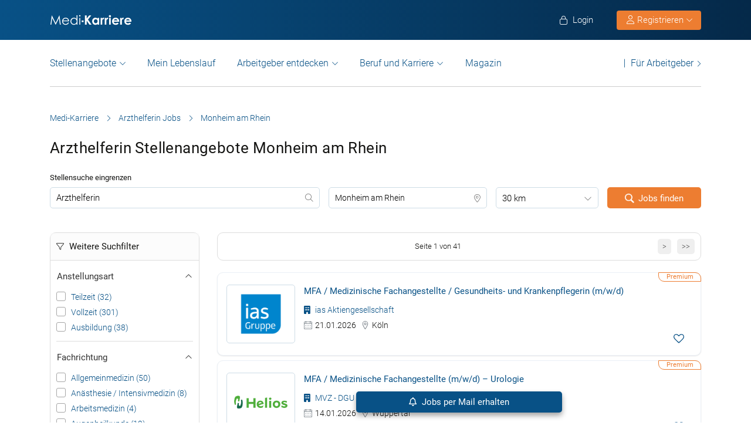

--- FILE ---
content_type: text/html; charset=UTF-8
request_url: https://www.medi-karriere.de/arzthelferin-jobs/monheim-am-rhein/
body_size: 31641
content:
<!DOCTYPE html>
<html xmlns="https://www.w3.org/1999/xhtml" xml:lang="de" lang="de" class="no-webp">
<head>
<meta charset="UTF-8"/>
<meta name="content­language" content="de"/>
<meta http-equiv="Content-Type" content="text/html; charset=utf-8"/>
<meta name="viewport" content="width=device-width, initial-scale=1"/>
<meta http-equiv="pragma" content="no-cache"/>
<script data-wpfc-render="false">function calcHeight(iframeElement){
var the_height=iframeElement.contentWindow.document.body.scrollHeight;
iframeElement.height=the_height + 20;
var iframeDiv=iframeElement.contentWindow.document.querySelectorAll("td>div");
for(var i=0; i < iframeDiv.length; i++){
iframeDiv[i].style.width="100%";
}
}</script>
<style>#CybotCookiebotDialogBodyButtonsWrapper .CybotCookiebotDialogBodyButton{font-size:13px !important;}
button#CybotCookiebotDialogBodyButtonDecline{display:none !important;}
.button_active button#CybotCookiebotDialogBodyButtonDecline{display:block !important;}
.CybotCookiebotDialogDetailBodyContentCookieTypeIntro.fade-in{opacity:1;transition:opacity 0.5s ease-in-out;}
.CybotCookiebotDialogDetailBodyContentCookieTypeIntro.fade-out{opacity:0;}
div#CybotCookiebotDialogHeader, a#CybotCookiebotDialogPoweredbyCybot, span.CybotCookiebotDialogDetailBulkConsentCount{display:none !important;}
#CybotCookiebotDialog{font-family:Roboto, sans-serif !important;font-weight:300;}
.CybotCookiebotDialogNavItemLink, div#CybotCookiebotDialogBodyContentText a{font-weight:400 !important;}
button#CybotCookiebotDialogBodyButtonDecline{border-color:#dddddd !important;}
button#CybotCookiebotDialogBodyLevelButtonCustomize, button#CybotCookiebotDialogBodyLevelButtonLevelOptinAllowallSelection, button#CybotCookiebotDialogBodyButtonDecline{font-weight:400 !important;color:#999 !important;border-width:1px !important;}
h2#CybotCookiebotDialogBodyContentTitle{font-weight:400 !important;font-size:18px;border-bottom:2px solid #085186;display:inline-block;}
#CybotCookiebotDialogNav .CybotCookiebotDialogNavItemLink.active{border:none !important;font-weight:400;}
#CybotCookiebotDialog p{font-family:Roboto, sans-serif !important;font-weight:300 !important;}
ul#CybotCookiebotDialogNavList li:last-child{display:none;}
.CybotCookiebotDialogContentWrapper #CybotCookiebotDialogFooter #CybotCookiebotDialogBodyButtonsWrapper{display:grid;grid-template-columns:1fr 1fr;width:60%;margin:0 auto;gap:10px;flex:none;}
.CybotCookiebotDialogContentWrapper #CybotCookiebotDialogFooter.button_active #CybotCookiebotDialogBodyButtonsWrapper{display:grid;grid-template-columns:1fr 1fr 1fr;width:100%;margin:0 auto;gap:10px;flex:none;}
#CybotCookiebotDialogFooter #CybotCookiebotDialogBodyLevelButtonCustomize .CybotCookiebotDialogArrow{border-color:#ed7d31 !important;font-weight:400;display:none !important;}
#CybotCookiebotDialogFooter #CybotCookiebotDialogBodyLevelButtonCustomize{background-color:#ffffff;border-color:#ed7d31 !important;color:#ed7d31 !important;font-weight:400;}
#CybotCookiebotDialogFooter .CybotCookiebotDialogBodyButton{background-color:#ffffff;border:2px solid #ed7d31 !important;color:#ed7d31 !important;padding:10px !important;}
#CybotCookiebotDialogFooter #CybotCookiebotDialogBodyLevelButtonLevelOptinAllowAll{color:#ffffff !important;font-weight:400;}
#CybotCookiebotDialogBodyContentText p{padding-bottom:10px;}
.chatboot_link{padding:15px !important;}
.chatboot_link a{font-size:13px !important;}
.chatboot_link .right_border{border-right:1px solid #d2d2d2;height:12px;position:relative;left:-3px;top:7px;}
.button_active .chatboot_link .right_border{left:10px;}
.CybotCookiebotDialogBodyButton{width:100% !important;}
.chatboot_link{display:grid;grid-template-columns:1fr 7px 1fr;width:360px;margin:0 auto !important;gap:30px;}
.button_active .chatboot_link{display:grid;grid-template-columns:1fr 7px 1fr;width:280px;margin:0 auto !important;gap:0px;text-align:center;}
.button_toggle .div_hide{font-size:14px;display:none;text-align:left;transition:color 0.5s ease, transform 0.5s ease;position:relative;left:23px;}
.button_toggle .active .div_hide{display:block}
.button_toggle span{position:relative;left:23px;}
ul.button_toggle li.active:before{transform:rotate(-45deg);top:9px}
ul.button_toggle li:before{border-style:solid;border-width:.15em .15em 0 0;content:"";display:inline-block;height:.5em;position:absolute;top:5px;transform:rotate(134deg);vertical-align:top;width:.5em;left:0;}
.button_toggle li{position:relative;cursor:pointer;list-style:none;}
div#CybotCookiebotDialogFooter.CybotCookiebotScrollContainer{display:block;}
div#CybotCookiebotDialogFooter.CybotCookiebotScrollContainer .CybotCookiebotScrollArea{height:auto;padding-bottom:0;}
@media screen and (min-width:1280px){
body #CybotCookiebotDialog #CybotCookiebotDialogBody .CybotCookiebotScrollContainer{max-height:54.5em;}
body #CybotCookiebotDialog{max-height:95vh;}
}
@media screen and (max-width:682px){
body .CybotCookiebotDialogContentWrapper #CybotCookiebotDialogFooter #CybotCookiebotDialogBodyButtonsWrapper{display:block;
width:100%;}
.CybotCookiebotDialogContentWrapper #CybotCookiebotDialogFooter.button_active #CybotCookiebotDialogBodyButtonsWrapper{width:100%;display:block;}
body .chatboot_link{grid-template-columns:1fr 0.2fr 1fr;width:100%;gap:20px;text-align:center;}
#CybotCookiebotDialogFooter .CybotCookiebotDialogBodyButton{margin-bottom:.5em !important;}
}</style>		
<title>Arzthelferin Jobs Monheim am Rhein | Medi-Karriere </title><meta name="description" content="Arzthelferin Jobs in Monheim am Rhein in der Jobbörse medi-karriere.de - täglich neue Arzthelferin Jobs in Monheim am Rhein."/>		
<link rel="apple-touch-icon" sizes="57x57" href="https://www.medi-karriere.de/wp-content/themes/praktischArzt-theme/favicons/apple-icon-57x57.png?ver=1737714621">
<link rel="apple-touch-icon" sizes="60x60" href="https://www.medi-karriere.de/wp-content/themes/praktischArzt-theme/favicons/apple-icon-60x60.png?ver=1737714621">
<link rel="apple-touch-icon" sizes="72x72" href="https://www.medi-karriere.de/wp-content/themes/praktischArzt-theme/favicons/apple-icon-72x72.png?ver=1737714622">
<link rel="apple-touch-icon" sizes="76x76" href="https://www.medi-karriere.de/wp-content/themes/praktischArzt-theme/favicons/apple-icon-76x76.png?ver=1737714622">
<link rel="apple-touch-icon" sizes="114x114" href="https://www.medi-karriere.de/wp-content/themes/praktischArzt-theme/favicons/apple-icon-114x114.png?ver=1737714619">
<link rel="apple-touch-icon" sizes="120x120" href="https://www.medi-karriere.de/wp-content/themes/praktischArzt-theme/favicons/apple-icon-120x120.png?ver=1737714620">
<link rel="apple-touch-icon" sizes="144x144" href="https://www.medi-karriere.de/wp-content/themes/praktischArzt-theme/favicons/apple-icon-144x144.png?ver=1737714620">
<link rel="apple-touch-icon" sizes="152x152" href="https://www.medi-karriere.de/wp-content/themes/praktischArzt-theme/favicons/apple-icon-152x152.png?ver=1737714620">
<link rel="apple-touch-icon" sizes="180x180" href="https://www.medi-karriere.de/wp-content/themes/praktischArzt-theme/favicons/apple-icon-180x180.png?ver=1737714620">
<link rel="icon" type="image/png" sizes="192x192" href="https://www.medi-karriere.de/wp-content/themes/praktischArzt-theme/favicons/android-icon-192x192.png?ver=1737714617">
<link rel="icon" type="image/png" sizes="512x512" href="https://www.medi-karriere.de/wp-content/themes/praktischArzt-theme/favicons/android-icon-512x512.png?ver=1737714618">
<link rel="icon" type="image/png" sizes="32x32" href="https://www.medi-karriere.de/wp-content/themes/praktischArzt-theme/favicons/favicon-32x32.png?ver=1737714624">
<link rel="icon" type="image/png" sizes="96x96" href="https://www.medi-karriere.de/wp-content/themes/praktischArzt-theme/favicons/favicon-96x96.png?ver=1737714625">
<link rel="icon" type="image/png" sizes="16x16" href="https://www.medi-karriere.de/wp-content/themes/praktischArzt-theme/favicons/favicon-16x16.png?ver=1737714623">
<link rel="manifest" href="https://www.medi-karriere.de/wp-content/themes/praktischArzt-theme/favicons/manifest.json?ver=1737714626">
<meta name="msapplication-TileColor" content="#ffffff">
<meta name="msapplication-TileImage" content="https://www.medi-karriere.de/wp-content/themes/praktischArzt-theme/favicons/ms-icon-144x144.png?ver=1737714627">
<meta name="theme-color" content="#085186">
<meta name="apple-mobile-web-app-title" content="Medi-Karriere"> 
<link rel="shortcut icon" href="https://www.medi-karriere.de/wp-content/themes/praktischArzt-theme/favicons/favicon.ico?ver=1737714625" type="image/x-icon">
<link rel="icon" type="image/svg+xml" href="https://www.medi-karriere.de/wp-content/themes/praktischArzt-theme/favicons/favicon.svg?ver=1737714626">		
<style>@media(max-width:767.5px){
.logo img{padding:0;z-index:99;margin-top:15px !important;margin-bottom:16px;}
}</style>
<link rel="stylesheet" type="text/css" href="//www.medi-karriere.de/wp-content/cache/wpfc-minified/7c23uc40/httb7.css" media="all"/>
<noscript><link href="https://www.medi-karriere.de/wp-content/themes/praktischArzt-theme/css/fontawesome-pro-6.6.0-web/css/all.css?v=1736424072" rel="stylesheet" type="text/css"/></noscript>
<link rel="preconnect" href="https://www.medi-karriere.de" crossorigin>
<link rel="preload" href="https://www.medi-karriere.de/wp-content/themes/praktischArzt-theme/font/roboto/roboto-v30-latin-regular.woff2" as="font" type="font/woff2" crossorigin>
<link rel="preload" href="https://www.medi-karriere.de/wp-content/themes/praktischArzt-theme/font/roboto/roboto-v30-latin-500.woff2" as="font" type="font/woff2" crossorigin>
<link rel="preload" href="https://www.medi-karriere.de/wp-content/themes/praktischArzt-theme/font/roboto/roboto-v30-latin-700.woff2" as="font" type="font/woff2" crossorigin>
<style>@font-face{font-family:'Roboto';font-style:normal;font-weight:300;src:url(//www.medi-karriere.de/wp-content/themes/praktischArzt-theme/font/roboto/roboto-v30-latin-300.eot);src:local(''), url(//www.medi-karriere.de/wp-content/themes/praktischArzt-theme/font/roboto/roboto-v30-latin-300.eot?#iefix) format('embedded-opentype'), url(//www.medi-karriere.de/wp-content/themes/praktischArzt-theme/font/roboto/roboto-v30-latin-300.woff2) format('woff2'), url(//www.medi-karriere.de/wp-content/themes/praktischArzt-theme/font/roboto/fonts/roboto-v30-latin-300.woff) format('woff'), url(//www.medi-karriere.de/wp-content/themes/praktischArzt-theme/font/roboto/fonts/roboto-v30-latin-300.ttf) format('truetype'), url(//www.medi-karriere.de/wp-content/themes/praktischArzt-theme/font/roboto/fonts/roboto-v30-latin-300.svg#Roboto) format('svg');font-display:swap;}
@font-face{font-family:'Roboto';font-style:normal;font-weight:400;src:url(//www.medi-karriere.de/wp-content/themes/praktischArzt-theme/font/roboto/roboto-v30-latin-regular.eot);src:local(''), url(//www.medi-karriere.de/wp-content/themes/praktischArzt-theme/font/roboto/roboto-v30-latin-regular.eot?#iefix) format('embedded-opentype'), url(//www.medi-karriere.de/wp-content/themes/praktischArzt-theme/font/roboto/roboto-v30-latin-regular.woff2) format('woff2'), url(//www.medi-karriere.de/wp-content/themes/praktischArzt-theme/font/roboto/roboto-v30-latin-regular.woff) format('woff'), url(//www.medi-karriere.de/wp-content/themes/praktischArzt-theme/font/roboto/roboto-v30-latin-regular.ttf) format('truetype'), url(//www.medi-karriere.de/wp-content/themes/praktischArzt-theme/font/roboto/roboto-v30-latin-regular.svg#Roboto) format('svg');font-display:swap;}
@font-face{font-family:'Roboto';font-style:normal;font-weight:500;src:url(//www.medi-karriere.de/wp-content/themes/praktischArzt-theme/font/roboto/roboto-v30-latin-500.eot);src:local(''), url(//www.medi-karriere.de/wp-content/themes/praktischArzt-theme/font/roboto/roboto-v30-latin-500.eot?#iefix) format('embedded-opentype'), url(//www.medi-karriere.de/wp-content/themes/praktischArzt-theme/font/roboto/roboto-v30-latin-500.woff2) format('woff2'), url(//www.medi-karriere.de/wp-content/themes/praktischArzt-theme/font/roboto/roboto-v30-latin-500.woff) format('woff'), url(//www.medi-karriere.de/wp-content/themes/praktischArzt-theme/font/roboto/roboto-v30-latin-500.ttf) format('truetype'), url(//www.medi-karriere.de/wp-content/themes/praktischArzt-theme/font/roboto/roboto-v30-latin-500.svg#Roboto) format('svg');font-display:swap;}
@font-face{font-family:'Roboto';font-style:normal;font-weight:700;src:url(//www.medi-karriere.de/wp-content/themes/praktischArzt-theme/font/roboto/roboto-v30-latin-700.eot);src:local(''), url(//www.medi-karriere.de/wp-content/themes/praktischArzt-theme/font/roboto/roboto-v30-latin-700.eot?#iefix) format('embedded-opentype'), url(//www.medi-karriere.de/wp-content/themes/praktischArzt-theme/font/roboto/roboto-v30-latin-700.woff2) format('woff2'), url(//www.medi-karriere.de/wp-content/themes/praktischArzt-theme/font/roboto/roboto-v30-latin-700.woff) format('woff'), url(//www.medi-karriere.de/wp-content/themes/praktischArzt-theme/font/roboto/roboto-v30-latin-700.ttf) format('truetype'), url(//www.medi-karriere.de/wp-content/themes/praktischArzt-theme/font/roboto/roboto-v30-latin-700.svg#Roboto) format('svg');font-display:swap;}</style>
<noscript><link href="https://www.medi-karriere.de/wp-content/themes/praktischArzt-theme/font/roboto.css" rel="stylesheet" type="text/css"/></noscript>
<link rel="pingback" href="https://www.medi-karriere.de/xmlrpc.php"/>
<meta name='robots' content='index, follow, max-image-preview:large, max-snippet:-1, max-video-preview:-1'/>
<link rel="canonical" href="https://www.medi-karriere.de/arzthelferin-jobs/monheim-am-rhein/"/>
<meta property="og:locale" content="de_DE"/>
<meta property="og:type" content="article"/>
<meta property="og:title" content="Arzthelferin Jobs Monheim am Rhein | Medi-Karriere"/>
<meta property="og:description" content="Arzthelferin Jobs in Monheim am Rhein in der Jobbörse medi-karriere.de - täglich neue Arzthelferin Jobs in Monheim am Rhein."/>
<meta property="og:url" content="https://www.medi-karriere.de/arzthelferin-jobs/monheim-am-rhein/"/>
<meta property="og:site_name" content="Medi-Karriere"/>
<meta property="og:image" content="https://www.medi-karriere.de/wp-content/uploads/2024/01/Weiterbildungen-Arzthelferin.jpg"/>
<meta property="og:image:width" content="350"/>
<meta property="og:image:height" content="75"/>
<meta property="og:image:type" content="image/jpeg"/>
<script type="application/ld+json" class="yoast-schema-graph">{"@context":"https://schema.org","@graph":[{"@type":"CollectionPage","@id":"https://www.medi-karriere.de/arzthelferin-jobs/monheim-am-rhein/#webpage","url":"https://www.medi-karriere.de/arzthelferin-jobs/monheim-am-rhein/","name":"Arzthelferin Jobs Monheim am Rhein | Medi-Karriere","isPartOf":{"@id":"https://www.medi-karriere.de/#website"},"primaryImageOfPage":{"@id":"https://www.medi-karriere.de/arzthelferin-jobs/#primaryimage"},"image":{"@id":"https://www.medi-karriere.de/arzthelferin-jobs/#primaryimage"},"thumbnailUrl":"https://www.medi-karriere.de/wp-content/uploads/2024/01/Weiterbildungen-Arzthelferin.jpg","description":"Arzthelferin Jobs in Monheim am Rhein in der Jobbörse medi-karriere.de - täglich neue Arzthelferin Jobs in Monheim am Rhein.","breadcrumb":{"@id":"https://www.medi-karriere.de/arzthelferin-jobs/monheim-am-rhein/#breadcrumb"},"inLanguage":"de"},{"@type":"ImageObject","inLanguage":"de","@id":"https://www.medi-karriere.de/arzthelferin-jobs/#primaryimage","url":"https://www.medi-karriere.de/wp-content/uploads/2024/01/Weiterbildungen-Arzthelferin.jpg","contentUrl":"https://www.medi-karriere.de/wp-content/uploads/2024/01/Weiterbildungen-Arzthelferin.jpg","width":1665,"height":1100,"caption":"Weiterbildungen Arzthelferin"},{"@type":"BreadcrumbList","@id":"https://www.medi-karriere.de/arzthelferin-jobs/monheim-am-rhein/#breadcrumb","itemListElement":[{"@type":"ListItem","position":1,"name":"Medi-Karriere","item":"https://www.medi-karriere.de/"},{"@type":"ListItem","position":2,"name":"Arzthelferin Jobs","item":"https://www.medi-karriere.de/arzthelferin-jobs/"},{"@type":"ListItem","position":3,"name":"Monheim am Rhein"}]},{"@type":"WebSite","@id":"https://www.medi-karriere.de/#website","url":"https://www.medi-karriere.de/","name":"Medi-Karriere","description":"Medi-Karriere | Die medizinische Jobbörse","publisher":{"@id":"https://www.medi-karriere.de/#organization"},"alternateName":"\"medi Karriere\", \"Medi Karriere\", \"medi-Karriere\", \"Medi-Karriere\"","potentialAction":[{"@type":"SearchAction","target":{"@type":"EntryPoint","urlTemplate":"https://www.medi-karriere.de/?s={search_term_string}"},"query-input":{"@type":"PropertyValueSpecification","valueRequired":true,"valueName":"search_term_string"}}],"inLanguage":"de"},{"@type":"Organization","@id":"https://www.medi-karriere.de/#organization","name":"Medi-Karriere","url":"https://www.medi-karriere.de/","logo":{"@type":"ImageObject","inLanguage":"de","@id":"https://www.medi-karriere.de/#/schema/logo/image/","url":"https://www.medi-karriere.de/wp-content/uploads/2019/10/Medi-Karriere-logo-2019-white-w-blue-bg.jpg","contentUrl":"https://www.medi-karriere.de/wp-content/uploads/2019/10/Medi-Karriere-logo-2019-white-w-blue-bg.jpg","width":350,"height":75,"caption":"Medi-Karriere"},"image":{"@id":"https://www.medi-karriere.de/#/schema/logo/image/"},"sameAs":["https://www.facebook.com/MediKarriere/","https://www.instagram.com/medi_karriere/"]}]}</script>
<style id='wp-img-auto-sizes-contain-inline-css'>img:is([sizes=auto i],[sizes^="auto," i]){contain-intrinsic-size:3000px 1500px}</style>
<style id='classic-theme-styles-inline-css'>.wp-block-button__link{color:#fff;background-color:#32373c;border-radius:9999px;box-shadow:none;text-decoration:none;padding:calc(.667em + 2px) calc(1.333em + 2px);font-size:1.125em}.wp-block-file__button{background:#32373c;color:#fff;text-decoration:none}</style>
<link rel="stylesheet" type="text/css" href="//www.medi-karriere.de/wp-content/cache/wpfc-minified/kay5zjmq/httbr.css" media="all"/>
<link rel="https://api.w.org/" href="https://www.medi-karriere.de/wp-json/"/>
<link rel="next" href="https://www.medi-karriere.de/arzthelferin-jobs/monheim-am-rhein/2/"/>
<script type="application/ld+json">{"@context":"http://schema.org/","@type":"Organization","url":"https://www.medi-karriere.de","logo":"https://www.medi-karriere.de/wp-content/themes/praktischArzt-theme/img/Medi-Karriere-Blue-Logo.png"}</script><style></style>		
<input type="hidden" id="criteo_user_email" name="criteo_user_email" value="" /><input type="hidden" id="criteo_page_type" name="criteo_page_type" value="job_listing_page" />
<style id='global-styles-inline-css'>:root{--wp--preset--aspect-ratio--square:1;--wp--preset--aspect-ratio--4-3:4/3;--wp--preset--aspect-ratio--3-4:3/4;--wp--preset--aspect-ratio--3-2:3/2;--wp--preset--aspect-ratio--2-3:2/3;--wp--preset--aspect-ratio--16-9:16/9;--wp--preset--aspect-ratio--9-16:9/16;--wp--preset--color--black:#000000;--wp--preset--color--cyan-bluish-gray:#abb8c3;--wp--preset--color--white:#ffffff;--wp--preset--color--pale-pink:#f78da7;--wp--preset--color--vivid-red:#cf2e2e;--wp--preset--color--luminous-vivid-orange:#ff6900;--wp--preset--color--luminous-vivid-amber:#fcb900;--wp--preset--color--light-green-cyan:#7bdcb5;--wp--preset--color--vivid-green-cyan:#00d084;--wp--preset--color--pale-cyan-blue:#8ed1fc;--wp--preset--color--vivid-cyan-blue:#0693e3;--wp--preset--color--vivid-purple:#9b51e0;--wp--preset--gradient--vivid-cyan-blue-to-vivid-purple:linear-gradient(135deg,rgb(6,147,227) 0%,rgb(155,81,224) 100%);--wp--preset--gradient--light-green-cyan-to-vivid-green-cyan:linear-gradient(135deg,rgb(122,220,180) 0%,rgb(0,208,130) 100%);--wp--preset--gradient--luminous-vivid-amber-to-luminous-vivid-orange:linear-gradient(135deg,rgb(252,185,0) 0%,rgb(255,105,0) 100%);--wp--preset--gradient--luminous-vivid-orange-to-vivid-red:linear-gradient(135deg,rgb(255,105,0) 0%,rgb(207,46,46) 100%);--wp--preset--gradient--very-light-gray-to-cyan-bluish-gray:linear-gradient(135deg,rgb(238,238,238) 0%,rgb(169,184,195) 100%);--wp--preset--gradient--cool-to-warm-spectrum:linear-gradient(135deg,rgb(74,234,220) 0%,rgb(151,120,209) 20%,rgb(207,42,186) 40%,rgb(238,44,130) 60%,rgb(251,105,98) 80%,rgb(254,248,76) 100%);--wp--preset--gradient--blush-light-purple:linear-gradient(135deg,rgb(255,206,236) 0%,rgb(152,150,240) 100%);--wp--preset--gradient--blush-bordeaux:linear-gradient(135deg,rgb(254,205,165) 0%,rgb(254,45,45) 50%,rgb(107,0,62) 100%);--wp--preset--gradient--luminous-dusk:linear-gradient(135deg,rgb(255,203,112) 0%,rgb(199,81,192) 50%,rgb(65,88,208) 100%);--wp--preset--gradient--pale-ocean:linear-gradient(135deg,rgb(255,245,203) 0%,rgb(182,227,212) 50%,rgb(51,167,181) 100%);--wp--preset--gradient--electric-grass:linear-gradient(135deg,rgb(202,248,128) 0%,rgb(113,206,126) 100%);--wp--preset--gradient--midnight:linear-gradient(135deg,rgb(2,3,129) 0%,rgb(40,116,252) 100%);--wp--preset--font-size--small:13px;--wp--preset--font-size--medium:20px;--wp--preset--font-size--large:36px;--wp--preset--font-size--x-large:42px;--wp--preset--spacing--20:0.44rem;--wp--preset--spacing--30:0.67rem;--wp--preset--spacing--40:1rem;--wp--preset--spacing--50:1.5rem;--wp--preset--spacing--60:2.25rem;--wp--preset--spacing--70:3.38rem;--wp--preset--spacing--80:5.06rem;--wp--preset--shadow--natural:6px 6px 9px rgba(0, 0, 0, 0.2);--wp--preset--shadow--deep:12px 12px 50px rgba(0, 0, 0, 0.4);--wp--preset--shadow--sharp:6px 6px 0px rgba(0, 0, 0, 0.2);--wp--preset--shadow--outlined:6px 6px 0px -3px rgb(255, 255, 255), 6px 6px rgb(0, 0, 0);--wp--preset--shadow--crisp:6px 6px 0px rgb(0, 0, 0);}:where(.is-layout-flex){gap:0.5em;}:where(.is-layout-grid){gap:0.5em;}body .is-layout-flex{display:flex;}.is-layout-flex{flex-wrap:wrap;align-items:center;}.is-layout-flex > :is(*, div){margin:0;}body .is-layout-grid{display:grid;}.is-layout-grid > :is(*, div){margin:0;}:where(.wp-block-columns.is-layout-flex){gap:2em;}:where(.wp-block-columns.is-layout-grid){gap:2em;}:where(.wp-block-post-template.is-layout-flex){gap:1.25em;}:where(.wp-block-post-template.is-layout-grid){gap:1.25em;}.has-black-color{color:var(--wp--preset--color--black) !important;}.has-cyan-bluish-gray-color{color:var(--wp--preset--color--cyan-bluish-gray) !important;}.has-white-color{color:var(--wp--preset--color--white) !important;}.has-pale-pink-color{color:var(--wp--preset--color--pale-pink) !important;}.has-vivid-red-color{color:var(--wp--preset--color--vivid-red) !important;}.has-luminous-vivid-orange-color{color:var(--wp--preset--color--luminous-vivid-orange) !important;}.has-luminous-vivid-amber-color{color:var(--wp--preset--color--luminous-vivid-amber) !important;}.has-light-green-cyan-color{color:var(--wp--preset--color--light-green-cyan) !important;}.has-vivid-green-cyan-color{color:var(--wp--preset--color--vivid-green-cyan) !important;}.has-pale-cyan-blue-color{color:var(--wp--preset--color--pale-cyan-blue) !important;}.has-vivid-cyan-blue-color{color:var(--wp--preset--color--vivid-cyan-blue) !important;}.has-vivid-purple-color{color:var(--wp--preset--color--vivid-purple) !important;}.has-black-background-color{background-color:var(--wp--preset--color--black) !important;}.has-cyan-bluish-gray-background-color{background-color:var(--wp--preset--color--cyan-bluish-gray) !important;}.has-white-background-color{background-color:var(--wp--preset--color--white) !important;}.has-pale-pink-background-color{background-color:var(--wp--preset--color--pale-pink) !important;}.has-vivid-red-background-color{background-color:var(--wp--preset--color--vivid-red) !important;}.has-luminous-vivid-orange-background-color{background-color:var(--wp--preset--color--luminous-vivid-orange) !important;}.has-luminous-vivid-amber-background-color{background-color:var(--wp--preset--color--luminous-vivid-amber) !important;}.has-light-green-cyan-background-color{background-color:var(--wp--preset--color--light-green-cyan) !important;}.has-vivid-green-cyan-background-color{background-color:var(--wp--preset--color--vivid-green-cyan) !important;}.has-pale-cyan-blue-background-color{background-color:var(--wp--preset--color--pale-cyan-blue) !important;}.has-vivid-cyan-blue-background-color{background-color:var(--wp--preset--color--vivid-cyan-blue) !important;}.has-vivid-purple-background-color{background-color:var(--wp--preset--color--vivid-purple) !important;}.has-black-border-color{border-color:var(--wp--preset--color--black) !important;}.has-cyan-bluish-gray-border-color{border-color:var(--wp--preset--color--cyan-bluish-gray) !important;}.has-white-border-color{border-color:var(--wp--preset--color--white) !important;}.has-pale-pink-border-color{border-color:var(--wp--preset--color--pale-pink) !important;}.has-vivid-red-border-color{border-color:var(--wp--preset--color--vivid-red) !important;}.has-luminous-vivid-orange-border-color{border-color:var(--wp--preset--color--luminous-vivid-orange) !important;}.has-luminous-vivid-amber-border-color{border-color:var(--wp--preset--color--luminous-vivid-amber) !important;}.has-light-green-cyan-border-color{border-color:var(--wp--preset--color--light-green-cyan) !important;}.has-vivid-green-cyan-border-color{border-color:var(--wp--preset--color--vivid-green-cyan) !important;}.has-pale-cyan-blue-border-color{border-color:var(--wp--preset--color--pale-cyan-blue) !important;}.has-vivid-cyan-blue-border-color{border-color:var(--wp--preset--color--vivid-cyan-blue) !important;}.has-vivid-purple-border-color{border-color:var(--wp--preset--color--vivid-purple) !important;}.has-vivid-cyan-blue-to-vivid-purple-gradient-background{background:var(--wp--preset--gradient--vivid-cyan-blue-to-vivid-purple) !important;}.has-light-green-cyan-to-vivid-green-cyan-gradient-background{background:var(--wp--preset--gradient--light-green-cyan-to-vivid-green-cyan) !important;}.has-luminous-vivid-amber-to-luminous-vivid-orange-gradient-background{background:var(--wp--preset--gradient--luminous-vivid-amber-to-luminous-vivid-orange) !important;}.has-luminous-vivid-orange-to-vivid-red-gradient-background{background:var(--wp--preset--gradient--luminous-vivid-orange-to-vivid-red) !important;}.has-very-light-gray-to-cyan-bluish-gray-gradient-background{background:var(--wp--preset--gradient--very-light-gray-to-cyan-bluish-gray) !important;}.has-cool-to-warm-spectrum-gradient-background{background:var(--wp--preset--gradient--cool-to-warm-spectrum) !important;}.has-blush-light-purple-gradient-background{background:var(--wp--preset--gradient--blush-light-purple) !important;}.has-blush-bordeaux-gradient-background{background:var(--wp--preset--gradient--blush-bordeaux) !important;}.has-luminous-dusk-gradient-background{background:var(--wp--preset--gradient--luminous-dusk) !important;}.has-pale-ocean-gradient-background{background:var(--wp--preset--gradient--pale-ocean) !important;}.has-electric-grass-gradient-background{background:var(--wp--preset--gradient--electric-grass) !important;}.has-midnight-gradient-background{background:var(--wp--preset--gradient--midnight) !important;}.has-small-font-size{font-size:var(--wp--preset--font-size--small) !important;}.has-medium-font-size{font-size:var(--wp--preset--font-size--medium) !important;}.has-large-font-size{font-size:var(--wp--preset--font-size--large) !important;}.has-x-large-font-size{font-size:var(--wp--preset--font-size--x-large) !important;}</style>
</head>
<body class="archive tax-job_berufsgruppe_2 term-arzthelferin-jobs term-27812 wp-theme-jobengine wp-child-theme-praktischArzt-theme two-column right-sidebar">
<noscript>
<a href="https://www.clickcease.com" rel="nofollow">
<img src="https://monitor.clickcease.com" alt="ClickCease"/>
</a>
</noscript>
<header class="header"> <div class="new_header">
<div class="container">
<div class="logo"> <a href="https://www.medi-karriere.de" class="navbar-brand"> <img src="https://www.medi-karriere.de/wp-content/themes/praktischArzt-theme/img/Medi-Karriere-Logo.svg?ver=1737973054" alt="/www.medi-karriere.de" width="140px" height="26px"/> </a></div><ul class="nav navbar-nav navbar-right" id="new_header_menu_right">
<li class="mobile_login"> <span href="javascript:void(0)" data-redirect-url="/bewerber-dashboard/" onclick="return pal.openLoginRegister(this);" id="jobseeker_Bewerber_login"> <div class="anmelden"> <i class="fa fa-light fa-lock"></i> Login</div></span> </li>
<li class="mobile_register">
<div class="register_btn_header">  <button class="btn btn-primary dropdown-toggle" type="button" data-toggle="dropdown" aria-expanded="false"><i class="fal fa-user"></i> Registrieren <i aria-hidden="true" class="fa fa-light fa-chevron-down" id="chevronIcon_up_down"></i> </button> <ul class="dropdown-menu"> <li><span data-redirect-url="/bewerber-dashboard/" onclick="return pal.openLoginRegisterJS(this);"> Bewerber </span></li> <li><span data-redirect-url="/dashboard/" onclick="return pal.openLoginRegisterCO(this);"> Arbeitgeber </span> </li> </ul></div></li>
</ul></div></div><div class="navbar navbar-light navbar-expand-md">
<div class="container">
<div class="logo mobile_logo"> <a href="https://www.medi-karriere.de" class="navbar-brand"> <img src="https://www.medi-karriere.de/wp-content/themes/praktischArzt-theme/img/Medi-Karriere-Logo.svg" alt="Medi-Karriere" width="160px" height="29px"/> </a></div><div> <a href="javascript:void(0)" data-redirect-url="/bewerber-dashboard/" onclick="return pal.openLoginRegister(this);" title="Anmelden" class="menu_icon_login"> <i class="fa fa-light fa-user"></i> </a> <button type="button" class="navbar-toggler" id="navbar_toggler_btn" data-toggle="collapse" data-target=".navbar-collapse" aria-label="mobile bar"> <i class="fa fa-light fa-bars"></i> </button></div><div class="navbar-collapse collapse">
<ul class="nav navbar-nav navbar-right mobile_login_register" id="new_header_menu_right">
<li class="mobile_login"> <span href="javascript:void(0)" data-redirect-url="/bewerber-dashboard/" onclick="return pal.openLoginRegister(this);" id="jobseeker_Bewerber_login"> <div class="anmelden"> <i class="fa fa-light fa-lock"></i> Login</div></span> </li>
<li class="mobile_register"> <div class="register_btn_header">    <span href="javascript:void(0)" data-redirect-url="/bewerber-dashboard/" onclick="return pal.openLoginRegisterJS(this);"><i class="fa fa-light fa-user"></i> Bewerber Registrierung</span>  <span href="javascript:void(0)" data-redirect-url="/dashboard/" onclick="return pal.openLoginRegisterCO(this);"><i class="fa fa-light fa-user"></i> Arbeitgeber Registrierung</span></div></li>
</ul>
<ul class="nav navbar-nav nav_left_menu 2" id="secondary_header_jobseeker_login">
<li class="dropdown menu-large nav-item">
<a href="#" class="dropdown-toggle nav-link" data-toggle="dropdown" id="Stellenangebote">Stellenangebote</a>
<ul class="dropdown-menu megamenu" aria-labelledby="Stellenangebote">
<li class="dropdown-item">
<div class="container">
<div class="row">
<div class="col-md-3 col-lg-3"><span>Stellenangebote</span></div><div class="col-md-9 col-lg-9"> <ul class="row"> <li class="col-md-4 col-lg-3"><a class="nav-link" href="https://www.medi-karriere.de/arzt-jobs/" class="title">Arzt</a></li> <li class="col-md-4 col-lg-3"><a class="nav-link" href="https://www.medi-karriere.de/krankenpflege-jobs/" class="title">Krankenpflege</a></li> <li class="col-md-4 col-lg-3"><a class="nav-link" href="https://www.medi-karriere.de/altenpflege-jobs/" class="title">Altenpflege</a></li> <li class="col-md-4 col-lg-3"><a class="nav-link" href="https://www.medi-karriere.de/mfa-jobs/" class="title">Medizinische Fachangestellte</a></li> <li class="col-md-4 col-lg-3"><a class="nav-link" href="https://www.medi-karriere.de/therapie-jobs/" class="title">Therapie</a></li> <li class="col-md-4 col-lg-3"><a class="nav-link" href="https://www.medi-karriere.de/rettungsdienst-jobs/" class="title">Rettungsdienst</a></li> <li class="col-md-4 col-lg-3"><a class="nav-link" href="https://www.medi-karriere.de/mta-jobs/" class="title">Medizinische Berufe</a></li> <li class="col-md-4 col-lg-3"><a class="nav-link" href="https://www.medi-karriere.de/verwaltung-jobs/" class="title">Verwaltung</a></li> </ul></div></div></div></li>
</ul>
</li>
<li class="menu-large nav-item"> <a href="javascript:void(0)" class="dropdown-toggle nav-link" data-toggle="dropdown" data-redirect-url="/lebenslauf/" onclick="return pal.openLoginRegister(this);" id="Mein Lebenslauf">Mein Lebenslauf</a> </li>
<li class="dropdown menu-large nav-item">
<a href="#" class="dropdown-toggle nav-link" data-toggle="dropdown" id="Arbeitgeber entdecken">Arbeitgeber entdecken</a>
<ul class="dropdown-menu megamenu" aria-labelledby="Arbeitgeber entdecken">
<li class="dropdown-item">
<div class="container">
<div class="row">
<div class="col-md-3 col-lg-3"><span>Arbeitgeber entdecken</span></div><div class="col-md-9 col-lg-9"> <ul class="row"> <li class="col-md-3 col-lg-3"><a class="nav-link" href="https://www.medi-karriere.de/arbeitgeber-liste/" class="title">Alle Arbeitgeber</a></li> <li class="col-md-3 col-lg-3"><a class="nav-link" href="https://www.medi-karriere.de/kliniken/" class="title">Kliniken</a></li> <li class="col-md-3 col-lg-3 dsk_menu"><a class="nav-link" href="https://www.medi-karriere.de/pflegeeinrichtung/" class="title">Pflegeeinrichtungen</a></li> <li class="col-md-3 col-lg-3 dsk_menu"><a class="nav-link" href="https://www.medi-karriere.de/oed/" class="title">Öffentlicher Dienst</a></li> <li class="col-md-3 col-lg-3"><a class="nav-link" href="https://www.medi-karriere.de/unternehmen/" class="title">Unternehmen</a></li> <li class="col-md-3 col-lg-3"><a class="nav-link" href="https://www.medi-karriere.de/praxen/" class="title">Arztpraxen und MVZ</a></li> <li class="col-md-3 col-lg-3 mob_menu"><a class="nav-link" href="https://www.medi-karriere.de/sdv/" class="title">Soziale Dienste / Verbände</a></li> <li class="col-md-3 col-lg-3 mob_menu"><a class="nav-link" href="https://www.medi-karriere.de/oed/" class="title">Öffentlicher Dienst</a></li> <li class="col-md-3 col-lg-3 mob_menu"><a class="nav-link" href="https://www.medi-karriere.de/pflegeeinrichtung/" class="title">Pflegeeinrichtungen</a></li> <li class="col-md-3 col-lg-3 dsk_menu"><a class="nav-link" href="https://www.medi-karriere.de/sdv/" class="title">Soziale Dienste / Verbände</a></li> </ul></div></div></div></li>
</ul>
</li>
<li class="dropdown menu-large nav-item">
<a href="#" class="dropdown-toggle nav-link" data-toggle="dropdown" id="Beruf und Karriere">Beruf und Karriere</a>
<ul class="dropdown-menu megamenu" aria-labelledby="Beruf und Karriere">
<li class="dropdown-item">
<div class="container">
<div class="row">
<div class="col-md-3 col-lg-3"><span>Beruf und Karriere</span></div><div class="col-md-9 col-lg-9"> <ul class="row"> <li class="col-md-4 col-lg-4"><a class="nav-link" href="https://www.medi-karriere.de/berufsfelder/" class="title">Berufsfelder</a></li> <li class="col-md-4 col-lg-4"><a class="nav-link" href="https://www.medi-karriere.de/medizinische-berufe/" class="title">Ausbildung & Berufe</a></li> <li class="col-md-4 col-lg-4"><a class="nav-link" href="https://www.medi-karriere.de/weiterbildung/" class="title">Weiterbildung</a></li> <li class="col-md-4 col-lg-4"><a class="nav-link" href="https://www.medi-karriere.de/gehalt/" class="title">Gehalt</a></li> <li class="col-md-4 col-lg-4"><a class="nav-link" href="https://www.medi-karriere.de/bewerbung/" class="title">Bewerbung</a></li> <li class="col-md-4 col-lg-4"><a class="nav-link" href="https://www.medi-karriere.de/wiki/" class="title">Lexikon</a></li> </ul></div></div></div></li>
</ul>
</li>
<li class="menu-large nav-item"> <a href="https://www.medi-karriere.de/magazin/" class="dropdown-toggle nav-link" id="Magazin">Magazin</a> </li>
</ul>
<ul class="nav navbar-nav nav_left_menu new_header_right_menu">
<li class="dropdown menu-large nav-item" id="secondary_header_employer_login_heading1"> <i class="fa fa-light fa-pipe"></i><a href="/arbeitgeber/" class="dropdown-toggle nav-link" id="Für Arbeitgeber">Für Arbeitgeber</a> </li>
</ul></div></div></div></header>
<div class="inner_layer"></div><div class="mobile_bg_layer"></div><div class="container-fluid bg_col_sec">
<div class="container">
<div class="row" id="body_container">
<div class="col-md-12 col-sm-12 col-xs-12">
<div class="clearfix content-block" id="wrapper">
<div class="full-column- clearfix" id="job_list_container">
<div class="content-block">
<div class="breadcrumb_new"><p id="breadcrumbs"><span><span><a href="https://www.medi-karriere.de/">Medi-Karriere</a></span> <i class="fa-solid fa-chevron-right"></i> <span><a href="https://www.medi-karriere.de/arzthelferin-jobs/">Arzthelferin Jobs</a></span> <i class="fa-solid fa-chevron-right"></i> <span class="breadcrumb_last" aria-current="page">Monheim am Rhein</span></span></p></div></div></div><div class="row">
<div class="search-opt-in-box top-box-gap"> 
<div class="col-md-12 col-sm-12 col-12">
<div class="title_seoarchive clearfix"><h1>Arzthelferin Stellenangebote Monheim am Rhein</h1></div></div><div class="clearfix header-filter" id="header-filter">
<div class="col-md-12 col-sm-12 col-12 archive_title_small desktop_show">Stellensuche eingrenzen</div><div class="f-left-all">
<input type="hidden" name="action_filter" id="action_filter" value="archive_job" />
<div class="col-md-5 col-sm-12 col-12 padd-r-0">
<div class="location"> <input type="text" name="search_term" id="search_term" class="search-box job-searchbox input-search-box" placeholder="Stichwort, Jobtitel oder Unternehmen" value="Arzthelferin" autocomplete="off" />   <i class="fa-light fa-search" aria-hidden="true"></i></div></div><div class="col-md-3 col-sm-8 col-8 padd-r-0 mobile-padd-r-0">
<div class="location">
<input type="text" name="job_location" id="job_location" class="search-box job-searchbox input-search-box" placeholder="Ort / Postleitzahl" value="Monheim am Rhein" autocomplete="off" />
<div class="custom-autocomplete-container"></div><i class="fa fa-light fa-location-dot" style="position: absolute;right: 11px;top: 12px;color: #7b7b7b;font-size: 14px;background: #fff;"></i></div></div><div class="col-md-2 col-sm-4 col-4 ddl_icon padd-r-0">									
<input type="hidden" name="job_radius" id="job_radius" value="30">
<div class="dropdown hierarchy-select" id="example2">
<button type="button" class="btn btn-secondary dropdown-toggle" id="example-two-button2" data-toggle="dropdown" aria-haspopup="true" aria-expanded="false" value="30">30 km											</button>
<div class="dropdown-menu" aria-labelledby="example-two-button2">
<div class="hs-menu-inner"> <li><a class="dropdown-item" href="#" class="sub_cat_class" data-value="5">5 km</a></li><li><a class="dropdown-item" href="#" class="sub_cat_class" data-value="10">10 km</a></li><li class="active"><a class="dropdown-item" href="#" class="sub_cat_class" data-value="30">30 km</a></li><li><a class="dropdown-item" href="#" class="sub_cat_class" data-value="50">50 km</a></li><li><a class="dropdown-item" href="#" class="sub_cat_class" data-value="100">100 km</a></li><li><a class="dropdown-item" href="#" class="sub_cat_class" data-value="200">200 km</a></li></div></div></div></div><div class="col-md-2 col-sm-12 col-12">
<div class="btn-select"> <button id="jobs_finder_arch" type="submit" class="bg-btn-hyperlink finden-jobs"><img src="https://www.medi-karriere.de/wp-content/themes/praktischArzt-theme/img/icon_job_finder.png" class="img-fluid jon_finder" width="16px" height="16px" alt="icon_job_finder">Jobs finden</button></div></div><div class="col-md-12 col-sm-12 col-12"> <button type="submit" class="job_perametter_advance_filter"><i class="fas fa-sliders-h"></i> Mehr Suchfilter</button></div><label for="job_location" id="label_job_location">.</label></div></div></div></div><script type="application/json" id="main_search_args">{"search_term":"Arzthelferin","job_location":"monheim-am-rhein","radius":30}</script>
<div class="row">
<div class="col-lg-3 sidebar_layout_default">
<div id="sidebar_filter" class="sidebar_filter">
<h3 class="suchfilter"><i class="fal fa-filter"></i> Weitere Suchfilter</h3>
<hr>
<div class="bs-example">
<ul class="accordion" id="accordionExample1">
<li class="card"> <div class="card-header" id="headingOne"> <h5 class="mb-0" itemprop="name"> <button type="button" class="btn btn-link" data-toggle="collapse" data-target="#collapseOne" aria-expanded="true">Anstellungsart <i aria-hidden="true" class="fal fa-angle-down"></i></button><br> </h5></div><div id="collapseOne" class="show" aria-labelledby="headingOne" data-parent="#accordionExample1"> <div class="card-body"> <input type="checkbox" name="employment_type[]" class="employment_type" id="employment_type_Teilzeit" value="Teilzeit" ><span class="mark"></span><label for="employment_type_Teilzeit"> Teilzeit (32)</label></br><input type="checkbox" name="employment_type[]" class="employment_type" id="employment_type_Vollzeit" value="Vollzeit" ><span class="mark"></span><label for="employment_type_Vollzeit"> Vollzeit (301)</label></br><input type="checkbox" name="employment_type[]" class="employment_type" id="employment_type_Ausbildung" value="Ausbildung" ><span class="mark"></span><label for="employment_type_Ausbildung"> Ausbildung (38)</label></br></div></div></li>
</ul>
<ul class="accordion" id="accordionExample11">
<li class="card"> <div class="card-header" id="headingfive"> <h5 class="mb-0" itemprop="name"> <button type="button" class="btn btn-link" data-toggle="collapse" data-target="#collapseOnes" aria-expanded="true">Fachrichtung <i aria-hidden="true" class="fal fa-angle-down"></i></button><br> </h5></div><div id="collapseOnes" class="show" aria-labelledby="headingfive" data-parent="#accordionExample11"> <div class="card-body"> <input type="checkbox" name="job_cat[]" class="job_cat" id="job_cat_Allgemeinmedizin" value="allgemeinmedizin"><span class="mark"></span><label for="job_cat_Allgemeinmedizin"> Allgemeinmedizin (50)</label></br><input type="checkbox" name="job_cat[]" class="job_cat" id="job_cat_Anästhesie / Intensivmedizin" value="anaesthesie"><span class="mark"></span><label for="job_cat_Anästhesie / Intensivmedizin"> Anästhesie / Intensivmedizin (8)</label></br><input type="checkbox" name="job_cat[]" class="job_cat" id="job_cat_Arbeitsmedizin" value="arbeitsmedizin"><span class="mark"></span><label for="job_cat_Arbeitsmedizin"> Arbeitsmedizin (4)</label></br><input type="checkbox" name="job_cat[]" class="job_cat" id="job_cat_Augenheilkunde" value="augenheilkunde"><span class="mark"></span><label for="job_cat_Augenheilkunde"> Augenheilkunde (19)</label></br><input type="checkbox" name="job_cat[]" class="job_cat" id="job_cat_Chirurgie" value="chirurgie"><span class="mark"></span><label for="job_cat_Chirurgie"> Chirurgie (25)</label></br><div id="collapseSix" class="collapse" aria-labelledby="headingFive" data-parent="#accordionExample6"><input type="checkbox" name="job_cat[]" class="job_cat" id="job_cat_Dermatologie" value="dermatologie"><span class="mark"></span><label for="job_cat_Dermatologie"> Dermatologie (9)</label></br><input type="checkbox" name="job_cat[]" class="job_cat" id="job_cat_Endokrinologie / Diabetologie" value="innere-medizin-endokrinologie-diabetologie"><span class="mark"></span><label for="job_cat_Endokrinologie / Diabetologie"> Endokrinologie / Diabetologie (2)</label></br><input type="checkbox" name="job_cat[]" class="job_cat" id="job_cat_Gastroenterologie" value="innere-medizin-gastroenterologie"><span class="mark"></span><label for="job_cat_Gastroenterologie"> Gastroenterologie (2)</label></br><input type="checkbox" name="job_cat[]" class="job_cat" id="job_cat_Gefäßchirurgie" value="gefaesschirurgie"><span class="mark"></span><label for="job_cat_Gefäßchirurgie"> Gefäßchirurgie (4)</label></br><input type="checkbox" name="job_cat[]" class="job_cat" id="job_cat_Gynäkologie" value="gynaekologie-geburtshilfe"><span class="mark"></span><label for="job_cat_Gynäkologie"> Gynäkologie (18)</label></br><input type="checkbox" name="job_cat[]" class="job_cat" id="job_cat_Hals-Nasen-Ohrenheilkunde" value="hals-nasen-ohrenheilkunde"><span class="mark"></span><label for="job_cat_Hals-Nasen-Ohrenheilkunde"> Hals-Nasen-Ohrenheilkunde (85)</label></br><input type="checkbox" name="job_cat[]" class="job_cat" id="job_cat_Hämatologie / Onkologie" value="innere-medizin-haematologie-onkologie"><span class="mark"></span><label for="job_cat_Hämatologie / Onkologie"> Hämatologie / Onkologie (8)</label></br><input type="checkbox" name="job_cat[]" class="job_cat" id="job_cat_Herzchirurgie / Thoraxchirurgie" value="herz-thorax-und-gefaesschirurgie"><span class="mark"></span><label for="job_cat_Herzchirurgie / Thoraxchirurgie"> Herzchirurgie / Thoraxchirurgie (6)</label></br><input type="checkbox" name="job_cat[]" class="job_cat" id="job_cat_Hygiene und Umweltmedizin" value="hygiene-und-umweltmedizin"><span class="mark"></span><label for="job_cat_Hygiene und Umweltmedizin"> Hygiene und Umweltmedizin (39)</label></br><input type="checkbox" name="job_cat[]" class="job_cat" id="job_cat_Infektiologie" value="innere-medizin-infektiologie"><span class="mark"></span><label for="job_cat_Infektiologie"> Infektiologie (4)</label></br><input type="checkbox" name="job_cat[]" class="job_cat" id="job_cat_Innere Medizin" value="innere-medizin"><span class="mark"></span><label for="job_cat_Innere Medizin"> Innere Medizin (5)</label></br><input type="checkbox" name="job_cat[]" class="job_cat" id="job_cat_Kardiologie" value="innere-medizin-kardiologie"><span class="mark"></span><label for="job_cat_Kardiologie"> Kardiologie (6)</label></br><input type="checkbox" name="job_cat[]" class="job_cat" id="job_cat_Kinder- und Jugendpsychiatrie" value="kinder-und-jugendpsychiatrie-psychotherapie"><span class="mark"></span><label for="job_cat_Kinder- und Jugendpsychiatrie"> Kinder- und Jugendpsychiatrie (1)</label></br><input type="checkbox" name="job_cat[]" class="job_cat" id="job_cat_Mund-, Kiefer- und Gesichtschirurgie" value="mund-kiefer-und-gesichtschirurgie"><span class="mark"></span><label for="job_cat_Mund-, Kiefer- und Gesichtschirurgie"> Mund-, Kiefer- und Gesichtschirurgie (7)</label></br><input type="checkbox" name="job_cat[]" class="job_cat" id="job_cat_Nephrologie" value="innere-medizin-nephrologie"><span class="mark"></span><label for="job_cat_Nephrologie"> Nephrologie (1)</label></br><input type="checkbox" name="job_cat[]" class="job_cat" id="job_cat_Neurochirurgie" value="neurochirurgie"><span class="mark"></span><label for="job_cat_Neurochirurgie"> Neurochirurgie (3)</label></br><input type="checkbox" name="job_cat[]" class="job_cat" id="job_cat_Neurologie" value="neurologie"><span class="mark"></span><label for="job_cat_Neurologie"> Neurologie (4)</label></br><input type="checkbox" name="job_cat[]" class="job_cat" id="job_cat_Notfallmedizin / Notaufnahme" value="notaufnahme"><span class="mark"></span><label for="job_cat_Notfallmedizin / Notaufnahme"> Notfallmedizin / Notaufnahme (15)</label></br><input type="checkbox" name="job_cat[]" class="job_cat" id="job_cat_Nuklearmedizin" value="nuklearmedizin"><span class="mark"></span><label for="job_cat_Nuklearmedizin"> Nuklearmedizin (4)</label></br><input type="checkbox" name="job_cat[]" class="job_cat" id="job_cat_Öffentliches Gesundheitswesen" value="oeffentliches-gesundheitswesen"><span class="mark"></span><label for="job_cat_Öffentliches Gesundheitswesen"> Öffentliches Gesundheitswesen (38)</label></br><input type="checkbox" name="job_cat[]" class="job_cat" id="job_cat_Orthopädie / Unfallchirurgie" value="unfallchirurgie-orthopaedie"><span class="mark"></span><label for="job_cat_Orthopädie / Unfallchirurgie"> Orthopädie / Unfallchirurgie (67)</label></br><input type="checkbox" name="job_cat[]" class="job_cat" id="job_cat_Pädiatrie" value="paediatrie"><span class="mark"></span><label for="job_cat_Pädiatrie"> Pädiatrie (18)</label></br><input type="checkbox" name="job_cat[]" class="job_cat" id="job_cat_Plastische / Ästhetische Chirurgie" value="plastische-aesthetische-chirurgie"><span class="mark"></span><label for="job_cat_Plastische / Ästhetische Chirurgie"> Plastische / Ästhetische Chirurgie (10)</label></br><input type="checkbox" name="job_cat[]" class="job_cat" id="job_cat_Psychosomatik" value="psychosomatik"><span class="mark"></span><label for="job_cat_Psychosomatik"> Psychosomatik (1)</label></br><input type="checkbox" name="job_cat[]" class="job_cat" id="job_cat_Radiologie" value="radiologie"><span class="mark"></span><label for="job_cat_Radiologie"> Radiologie (9)</label></br><input type="checkbox" name="job_cat[]" class="job_cat" id="job_cat_Rechtsmedizin" value="rechtsmedizin"><span class="mark"></span><label for="job_cat_Rechtsmedizin"> Rechtsmedizin (5)</label></br><input type="checkbox" name="job_cat[]" class="job_cat" id="job_cat_Rheumatologie" value="rheumatologie"><span class="mark"></span><label for="job_cat_Rheumatologie"> Rheumatologie (1)</label></br><input type="checkbox" name="job_cat[]" class="job_cat" id="job_cat_Transfusionsmedizin" value="transfusionsmedizin"><span class="mark"></span><label for="job_cat_Transfusionsmedizin"> Transfusionsmedizin (1)</label></br><input type="checkbox" name="job_cat[]" class="job_cat" id="job_cat_Urologie" value="urologie"><span class="mark"></span><label for="job_cat_Urologie"> Urologie (7)</label></br><input type="checkbox" name="job_cat[]" class="job_cat" id="job_cat_Viszeralchirurgie" value="chirurgie-wirbelsaeulenchirurgie"><span class="mark"></span><label for="job_cat_Viszeralchirurgie"> Viszeralchirurgie (6)</label></br></div><button id="collapseSix_down" type="button" class="btn btn-link" data-toggle="collapse" data-target="#collapseSix" aria-expanded="false">+30 Weitere <i class="fal fa-angle-down" aria-hidden="true"></i></button> <button id="collapseSix_up" type="button" class="btn btn-link" data-toggle="collapse" data-target="#collapseSix" aria-expanded="false" style="display: none;">- Weniger Anzeigen <i class="fal fa-angle-up" aria-hidden="true"></i></button></div></div></li>
</ul> 
<ul class="accordion" id="accordionExample2">
<li class="card"> <div class="card-header" id="headingTwo"> <h5 class="mb-0" itemprop="name"> <button type="button" class="btn btn-link" data-toggle="collapse" data-target="#collapseTwo" aria-expanded="true">Arbeitgebertyp <i class="fal fa-angle-down" aria-hidden="true"></i></button><br> </h5></div><div id="collapseTwo" class="show" aria-labelledby="headingTwo" data-parent="#accordionExample2"> <div class="card-body"> <input type="checkbox" name="employer_type[]" class="employer_type" id="employer_type_kliniken" value="kliniken" ><span class="mark"></span><label for="employer_type_kliniken"> Klinik (80)</label></br><input type="checkbox" name="employer_type[]" class="employer_type" id="employer_type_praxen" value="praxen" ><span class="mark"></span><label for="employer_type_praxen"> Praxis (87)</label></br><input type="checkbox" name="employer_type[]" class="employer_type" id="employer_type_mvz" value="mvz" ><span class="mark"></span><label for="employer_type_mvz"> MVZ (48)</label></br><input type="checkbox" name="employer_type[]" class="employer_type" id="employer_type_unternehmen" value="unternehmen" ><span class="mark"></span><label for="employer_type_unternehmen"> Unternehmen (95)</label></br><input type="checkbox" name="employer_type[]" class="employer_type" id="employer_type_sdv" value="sdv" ><span class="mark"></span><label for="employer_type_sdv"> Soziale Dienste / Verbände (4)</label></br><input type="checkbox" name="employer_type[]" class="employer_type" id="employer_type_oed" value="oed" ><span class="mark"></span><label for="employer_type_oed"> Öffentlicher Dienst (17)</label></br><input type="checkbox" name="employer_type[]" class="employer_type" id="employer_type_pflegeeinrichtung" value="pflegeeinrichtung" ><span class="mark"></span><label for="employer_type_pflegeeinrichtung"> Pflegeeinrichtung (3)</label></br><input type="checkbox" name="employer_type[]" class="employer_type" id="employer_type_ambulante-pflege" value="ambulante-pflege" ><span class="mark"></span><label for="employer_type_ambulante-pflege"> Ambulanter Pflegedienst (1)</label></br><div id="collapseEight" class="collapse" aria-labelledby="headingFive" data-parent="#accordioneight5"><input type="checkbox" name="employer_type[]" class="employer_type" id="employer_type_kinderheim" value="kinderheim" ><span class="mark"></span><label for="employer_type_kinderheim"> Kinder-/Jugendheim (4)</label></br><input type="checkbox" name="employer_type[]" class="employer_type" id="employer_type_hospiz" value="hospiz" ><span class="mark"></span><label for="employer_type_hospiz"> Hospiz (1)</label></br></div><button id="collapseEight_down" type="button" class="btn btn-link" data-toggle="collapse" data-target="#collapseEight" aria-expanded="false">+2 Weitere <i class="fal fa-angle-down" aria-hidden="true"></i></button> <button id="collapseEight_up" type="button" class="btn btn-link" data-toggle="collapse" data-target="#collapseEight" aria-expanded="false" style="display: none;">- Weniger Anzeigen <i class="fal fa-angle-up" aria-hidden="true"></i></button></div></div></li>
</ul>
<ul class="accordion" id="accordionExample3">
<li class="card"> <div class="card-header" id="headingThree"> <h5 class="mb-0" itemprop="name"> <button type="button" class="btn btn-link" data-toggle="collapse" data-target="#collapseThree" aria-expanded="true">Land <i class="fal fa-angle-down" aria-hidden="true"></i></button><br> </h5></div><div id="collapseThree" class="show" aria-labelledby="headingThree" data-parent="#accordionExample3"> <div class="card-body"> <input type="checkbox" name="country[]" class="country" id= "country_Deutschland" value="Deutschland" ><span class="mark"></span><label for="country_Deutschland"> Deutschland (349)</label></br></div></div></li>
</ul>
<ul class="accordion" id="accordionExample4">
<li class="card"> <div class="card-header" id="headingFour"> <h5 class="mb-0" itemprop="name"> <button type="button" class="btn btn-link" data-toggle="collapse" data-target="#collapseFour" aria-expanded="true">Region <i class="fal fa-angle-down" aria-hidden="true"></i></button><br> </h5></div><div id="collapseFour" class="show" aria-labelledby="headingFour" data-parent="#accordionExample4"> <div class="card-body"> <input type="checkbox" name="state[]" class="state" id="state_Nordrhein-Westfalen" value="Nordrhein-Westfalen" ><span class="mark"></span><label for="state_Nordrhein-Westfalen"> Nordrhein-Westfalen (349)</label></br></div></div></li>
</ul></div></div><div class="sidebar_filter jobmail_bg job_alert_mail_frame" id="job_menu_section"> <h4 class="suchfilter"><i class="fa fa-list" aria-hidden="true"></i> Mehr zu Arzthelferin </h4> <hr> <p class="job_alert_des">Mehr Infos zum Beruf Arzthelferin finden Sie folgend.</p><ul class="job_link_section"><li><a href="https://www.medi-karriere.de/medizinische-berufe/arzthelferin/">Ausbildung</a></li><li><a href="https://www.medi-karriere.de/medizinische-fachangestellte-mfa-ausbildungsplaetze/">Freie Ausbildungsplätze</a></li><li><a href="https://www.medi-karriere.de/bewerbung/bewerbung-als-arzthelferin/">Bewerbung</a></li><li><a href="https://www.medi-karriere.de/medizinische-berufe/arzthelferin-gehalt/">Gehalt</a></li><li><a href="https://www.medi-karriere.de/medizinische-berufe/karrierewege-arzthelferin/">Karrierewege</a></li><li><a href="https://www.medi-karriere.de/medizinische-berufe/weiterbildungen-arzthelferin/">Weiterbildungen</a></li></ul></div></div><div class="col-lg-9">
<div class="row">
<div class="col-md-12 col-sm-12 col-xs-12">									
<div class="pagination top"> <span class="fpage-head-pagination">Suchergebnisse</span><span class="mobile-page-left-icon">«</span> <a class="next page-numbers f-l show_on_desktop" href="https://www.medi-karriere.de/arzthelferin-jobs/monheim-am-rhein/41/"><span> </span>>></a> <span data-total-page="41" aria-current="page" class="page-numbers current top_paggination_section">Seite 1 von 41</span> <span data-total-page='41' aria-current='page' class='page-numbers current'>1</span> <a class='page-numbers' href='https://www.medi-karriere.de/arzthelferin-jobs/monheim-am-rhein/2/'>2</a> <a class='page-numbers' href='https://www.medi-karriere.de/arzthelferin-jobs/monheim-am-rhein/3/'>3</a> <span class="page-numbers dots">&hellip;</span> <a class='page-numbers' href='https://www.medi-karriere.de/arzthelferin-jobs/monheim-am-rhein/41/'>41</a> <a class="next page-numbers" href="https://www.medi-karriere.de/arzthelferin-jobs/monheim-am-rhein/2/"><span> </span>></a></div></div><div class="col-md-12 col-sm-12 col-xs-12">
<div id="latest_jobs_container" class="border-none sidebar_layout_default">
<div class="top_job_listing">
<div id="job-263928" class="row job box-job premium praktischarzt" data-sort="1">
<a onClick="trackOutboundLink('Internal','StellenansehenSozial-Karriere','Sozial-Karriere','https://www.medi-karriere.de/job/mfa-medizinische-fachangestellte-gesundheits-und-krankenpflegerin-m-w-d/');" target="_blank" href="https://www.medi-karriere.de/job/mfa-medizinische-fachangestellte-gesundheits-und-krankenpflegerin-m-w-d/" aria-label="MFA / Medizinische Fachangestellte / Gesundheits- und Krankenpflegerin (m/w/d)"></a>
<div class="col-md-3 col-sm-12 col-12 logo_section">
<div class="logostartseite"> <a onClick="trackOutboundLink('Internal','StellenansehenSozial-Karriere','Sozial-Karriere','https://www.medi-karriere.de/job/mfa-medizinische-fachangestellte-gesundheits-und-krankenpflegerin-m-w-d/');" target="_blank" href="https://www.medi-karriere.de/job/mfa-medizinische-fachangestellte-gesundheits-und-krankenpflegerin-m-w-d/"><img alt="ias Aktiengesellschaft" src="https://www.medi-karriere.de/wp-content/uploads/2024/02/ias-200x193-1.png" id="company_logo_thumb" class="img-fluid" data="" width="200" height="auto"/></a></div></div><div class="col-md-9 col-sm-12 col-12">
<div class="row">
<div class="col-md-10 col-sm-12 col-12 padding-zero">
<div class="ergebnis-titel"> <a class="title-link title desktop_show" target="_blank" onClick="trackOutboundLink('Internal','StellenansehenSozial-Karriere','Sozial-Karriere','https://www.medi-karriere.de/job/mfa-medizinische-fachangestellte-gesundheits-und-krankenpflegerin-m-w-d/');" href="https://www.medi-karriere.de/job/mfa-medizinische-fachangestellte-gesundheits-und-krankenpflegerin-m-w-d/" title="Mehr Details für MFA / Medizinische Fachangestellte / Gesundheits- und Krankenpflegerin (m/w/d) anzeigen"> MFA / Medizinische Fachangestellte / Gesundheits- und Krankenpflegerin (m/w/d) </a> <a class="title-link title mobile_show" onClick="trackOutboundLink('Internal','StellenansehenSozial-Karriere','Sozial-Karriere','https://www.medi-karriere.de/job/mfa-medizinische-fachangestellte-gesundheits-und-krankenpflegerin-m-w-d/');" href="https://www.medi-karriere.de/job/mfa-medizinische-fachangestellte-gesundheits-und-krankenpflegerin-m-w-d/" title="Mehr Details für MFA / Medizinische Fachangestellte / Gesundheits- und Krankenpflegerin (m/w/d) anzeigen"> MFA / Medizinische Fachangestellte / Gesundheits- und Krankenpflegerin (m/w/d) </a></div></div><div class="col-md-11 col-sm-12 col-12 padding-zero">
<div class="employer-name"> <a data="8627" onClick="trackOutboundLink('Internal','StellenansehenSozial-Karriere','Sozial-Karriere','https://www.medi-karriere.de/job/mfa-medizinische-fachangestellte-gesundheits-und-krankenpflegerin-m-w-d/');" href="https://www.medi-karriere.de/unternehmen/ias-aktiengesellschaft/" title=""><i class="fa fa-building" aria-hidden="true"></i> ias Aktiengesellschaft</a></div><div class="employer-address"> <span class="svg-calendar"><svg viewBox="0 0 16 16"><path d="M12.255 0c.246 0 .45.173.492.402l.008.088v.816h1.776a1.47 1.47 0 011.462 1.328l.007.142V14.53A1.47 1.47 0 0114.53 16H1.47A1.47 1.47 0 010 14.53V2.777c0-.812.658-1.47 1.47-1.47h1.795V.49c0-.27.224-.49.5-.49.246 0 .45.173.492.402l.008.088v.816h7.49V.49c0-.27.224-.49.5-.49zm2.765 5.571H.979v8.96c0 .24.174.44.402.482l.088.007h13.062a.49.49 0 00.49-.49l-.001-8.959zM3.75 11.5a.75.75 0 110 1.5.75.75 0 010-1.5zm4.25 0A.75.75 0 118 13a.75.75 0 010-1.5zm4.28.002a.746.746 0 01.72.749.751.751 0 01-1.5-.001.751.751 0 01.78-.748zM3.75 8a.75.75 0 110 1.5.75.75 0 010-1.5zM8 8a.75.75 0 110 1.5A.75.75 0 018 8zm4.25 0a.75.75 0 110 1.5.75.75 0 010-1.5zM3.265 2.285H1.469a.49.49 0 00-.49.49v1.796H15.02V2.776a.49.49 0 00-.401-.482l-.088-.008-1.776-.001v1.47c0 .27-.224.49-.5.49a.497.497 0 01-.492-.402l-.008-.088v-1.47h-7.49v1.47c0 .27-.224.49-.5.49a.497.497 0 01-.492-.402l-.008-.088v-1.47z" fill-rule="evenodd"></path></svg></span>21.01.2026<span class="svg-location"><svg viewBox="0 0 16 16"><path d="M8.482 0a5.482 5.482 0 015.481 5.482c0 1.058-.608 2.692-1.68 4.792l-.336.644a68.928 68.928 0 01-2.766 4.7.83.83 0 01-1.399 0 68.829 68.829 0 01-2.765-4.7C3.737 8.508 3 6.646 3 5.482A5.482 5.482 0 018.482 0zm0 .997a4.485 4.485 0 00-4.485 4.485c0 1.608 1.843 5.171 4.192 8.915l.292.462.294-.462c2.28-3.637 4.08-7.091 4.187-8.764l.005-.151A4.485 4.485 0 008.482.997zm0 1.993a2.492 2.492 0 110 4.983 2.492 2.492 0 010-4.983zm0 .997a1.495 1.495 0 100 2.99 1.495 1.495 0 000-2.99z" fill-rule="evenodd"></path></svg></span>Köln</div></div><div class="col-md-1 text-right job-merken-heart"> <span class="job-merken desktop_show" onClick="return pal.openLoginRegister(this);" date_job_id="263928"> <img data-text="Merken" class="save-job-icon" width="18px" height="18px" src="https://www.medi-karriere.de/wp-content/themes/praktischArzt-theme/img/font-awesome/heart-o.svg" alt="Saved_Star_Icon"/> </span></div></div></div></div><div id="job-259370" class="row job box-job premium praktischarzt" data-sort="1">
<a onClick="trackOutboundLink('Internal','StellenansehenSozial-Karriere','Sozial-Karriere','https://www.medi-karriere.de/job/mfa-medizinische-fachangestellte-m-w-d-urologie/');" target="_blank" href="https://www.medi-karriere.de/job/mfa-medizinische-fachangestellte-m-w-d-urologie/" aria-label="MFA / Medizinische Fachangestellte (m/w/d) – Urologie"></a>
<div class="col-md-3 col-sm-12 col-12 logo_section">
<div class="logostartseite"> <a onClick="trackOutboundLink('Internal','StellenansehenSozial-Karriere','Sozial-Karriere','https://www.medi-karriere.de/job/mfa-medizinische-fachangestellte-m-w-d-urologie/');" target="_blank" href="https://www.medi-karriere.de/job/mfa-medizinische-fachangestellte-m-w-d-urologie/"><img alt="MVZ - DGU Die Gesundheitsunion GmbH" src="https://www.medi-karriere.de/wp-content/uploads/2024/08/helios-1.png" id="company_logo_thumb" class="img-fluid" data="" width="200" height="auto"/></a></div></div><div class="col-md-9 col-sm-12 col-12">
<div class="row">
<div class="col-md-10 col-sm-12 col-12 padding-zero">
<div class="ergebnis-titel"> <a class="title-link title desktop_show" target="_blank" onClick="trackOutboundLink('Internal','StellenansehenSozial-Karriere','Sozial-Karriere','https://www.medi-karriere.de/job/mfa-medizinische-fachangestellte-m-w-d-urologie/');" href="https://www.medi-karriere.de/job/mfa-medizinische-fachangestellte-m-w-d-urologie/" title="Mehr Details für MFA / Medizinische Fachangestellte (m/w/d) – Urologie anzeigen"> MFA / Medizinische Fachangestellte (m/w/d) – Urologie </a> <a class="title-link title mobile_show" onClick="trackOutboundLink('Internal','StellenansehenSozial-Karriere','Sozial-Karriere','https://www.medi-karriere.de/job/mfa-medizinische-fachangestellte-m-w-d-urologie/');" href="https://www.medi-karriere.de/job/mfa-medizinische-fachangestellte-m-w-d-urologie/" title="Mehr Details für MFA / Medizinische Fachangestellte (m/w/d) – Urologie anzeigen"> MFA / Medizinische Fachangestellte (m/w/d) – Urologie </a></div></div><div class="col-md-11 col-sm-12 col-12 padding-zero">
<div class="employer-name"> <a data="11238" onClick="trackOutboundLink('Internal','StellenansehenSozial-Karriere','Sozial-Karriere','https://www.medi-karriere.de/job/mfa-medizinische-fachangestellte-m-w-d-urologie/');" href="https://www.medi-karriere.de/mvz/helios-mvz-dgu/" title=""><i class="fa fa-building" aria-hidden="true"></i> MVZ - DGU Die Gesundheitsunion GmbH </a></div><div class="employer-address"> <span class="svg-calendar"><svg viewBox="0 0 16 16"><path d="M12.255 0c.246 0 .45.173.492.402l.008.088v.816h1.776a1.47 1.47 0 011.462 1.328l.007.142V14.53A1.47 1.47 0 0114.53 16H1.47A1.47 1.47 0 010 14.53V2.777c0-.812.658-1.47 1.47-1.47h1.795V.49c0-.27.224-.49.5-.49.246 0 .45.173.492.402l.008.088v.816h7.49V.49c0-.27.224-.49.5-.49zm2.765 5.571H.979v8.96c0 .24.174.44.402.482l.088.007h13.062a.49.49 0 00.49-.49l-.001-8.959zM3.75 11.5a.75.75 0 110 1.5.75.75 0 010-1.5zm4.25 0A.75.75 0 118 13a.75.75 0 010-1.5zm4.28.002a.746.746 0 01.72.749.751.751 0 01-1.5-.001.751.751 0 01.78-.748zM3.75 8a.75.75 0 110 1.5.75.75 0 010-1.5zM8 8a.75.75 0 110 1.5A.75.75 0 018 8zm4.25 0a.75.75 0 110 1.5.75.75 0 010-1.5zM3.265 2.285H1.469a.49.49 0 00-.49.49v1.796H15.02V2.776a.49.49 0 00-.401-.482l-.088-.008-1.776-.001v1.47c0 .27-.224.49-.5.49a.497.497 0 01-.492-.402l-.008-.088v-1.47h-7.49v1.47c0 .27-.224.49-.5.49a.497.497 0 01-.492-.402l-.008-.088v-1.47z" fill-rule="evenodd"></path></svg></span>14.01.2026<span class="svg-location"><svg viewBox="0 0 16 16"><path d="M8.482 0a5.482 5.482 0 015.481 5.482c0 1.058-.608 2.692-1.68 4.792l-.336.644a68.928 68.928 0 01-2.766 4.7.83.83 0 01-1.399 0 68.829 68.829 0 01-2.765-4.7C3.737 8.508 3 6.646 3 5.482A5.482 5.482 0 018.482 0zm0 .997a4.485 4.485 0 00-4.485 4.485c0 1.608 1.843 5.171 4.192 8.915l.292.462.294-.462c2.28-3.637 4.08-7.091 4.187-8.764l.005-.151A4.485 4.485 0 008.482.997zm0 1.993a2.492 2.492 0 110 4.983 2.492 2.492 0 010-4.983zm0 .997a1.495 1.495 0 100 2.99 1.495 1.495 0 000-2.99z" fill-rule="evenodd"></path></svg></span>Wuppertal</div></div><div class="col-md-1 text-right job-merken-heart"> <span class="job-merken desktop_show" onClick="return pal.openLoginRegister(this);" date_job_id="259370"> <img data-text="Merken" class="save-job-icon" width="18px" height="18px" src="https://www.medi-karriere.de/wp-content/themes/praktischArzt-theme/img/font-awesome/heart-o.svg" alt="Saved_Star_Icon"/> </span></div></div></div></div><div id="job-259314" class="row job box-job premium praktischarzt" data-sort="1">
<a onClick="trackOutboundLink('Internal','StellenansehenSozial-Karriere','Sozial-Karriere','https://www.medi-karriere.de/job/medizinisch-technische-radiologieassistentin-mtra-w-m-d-374336474aa/');" target="_blank" href="https://www.medi-karriere.de/job/medizinisch-technische-radiologieassistentin-mtra-w-m-d-374336474aa/" aria-label="Medizinisch-technische Radiologieassistentin - MTRA (w/m/d)"></a>
<div class="col-md-3 col-sm-12 col-12 logo_section">
<div class="logostartseite"> <a onClick="trackOutboundLink('Internal','StellenansehenSozial-Karriere','Sozial-Karriere','https://www.medi-karriere.de/job/medizinisch-technische-radiologieassistentin-mtra-w-m-d-374336474aa/');" target="_blank" href="https://www.medi-karriere.de/job/medizinisch-technische-radiologieassistentin-mtra-w-m-d-374336474aa/"><img alt="Med 360° Praxisklinik GmbH" src="https://www.medi-karriere.de/wp-content/uploads/2025/11/med360-logo-200x54.png" id="company_logo_thumb" class="img-fluid" data="https://www.medi-karriere.de/wp-content/uploads/2025/11/med360-logo-200x54.png" width="200" height="auto"/></a></div></div><div class="col-md-9 col-sm-12 col-12">
<div class="row">
<div class="col-md-10 col-sm-12 col-12 padding-zero">
<div class="ergebnis-titel"> <a class="title-link title desktop_show" target="_blank" onClick="trackOutboundLink('Internal','StellenansehenSozial-Karriere','Sozial-Karriere','https://www.medi-karriere.de/job/medizinisch-technische-radiologieassistentin-mtra-w-m-d-374336474aa/');" href="https://www.medi-karriere.de/job/medizinisch-technische-radiologieassistentin-mtra-w-m-d-374336474aa/" title="Mehr Details für Medizinisch-technische Radiologieassistentin - MTRA (w/m/d) anzeigen"> Medizinisch-technische Radiologieassistentin - MTRA (w/m/d) </a> <a class="title-link title mobile_show" onClick="trackOutboundLink('Internal','StellenansehenSozial-Karriere','Sozial-Karriere','https://www.medi-karriere.de/job/medizinisch-technische-radiologieassistentin-mtra-w-m-d-374336474aa/');" href="https://www.medi-karriere.de/job/medizinisch-technische-radiologieassistentin-mtra-w-m-d-374336474aa/" title="Mehr Details für Medizinisch-technische Radiologieassistentin - MTRA (w/m/d) anzeigen"> Medizinisch-technische Radiologieassistentin - MTRA (w/m/d) </a></div></div><div class="col-md-11 col-sm-12 col-12 padding-zero">
<div class="employer-name"> <a data="5096" onClick="trackOutboundLink('Internal','StellenansehenSozial-Karriere','Sozial-Karriere','https://www.medi-karriere.de/job/medizinisch-technische-radiologieassistentin-mtra-w-m-d-374336474aa/');" href="https://www.medi-karriere.de/unternehmen/med360rheinland/" title=""><i class="fa fa-building" aria-hidden="true"></i> Med 360° Praxisklinik GmbH</a></div><div class="employer-address"> <span class="svg-calendar"><svg viewBox="0 0 16 16"><path d="M12.255 0c.246 0 .45.173.492.402l.008.088v.816h1.776a1.47 1.47 0 011.462 1.328l.007.142V14.53A1.47 1.47 0 0114.53 16H1.47A1.47 1.47 0 010 14.53V2.777c0-.812.658-1.47 1.47-1.47h1.795V.49c0-.27.224-.49.5-.49.246 0 .45.173.492.402l.008.088v.816h7.49V.49c0-.27.224-.49.5-.49zm2.765 5.571H.979v8.96c0 .24.174.44.402.482l.088.007h13.062a.49.49 0 00.49-.49l-.001-8.959zM3.75 11.5a.75.75 0 110 1.5.75.75 0 010-1.5zm4.25 0A.75.75 0 118 13a.75.75 0 010-1.5zm4.28.002a.746.746 0 01.72.749.751.751 0 01-1.5-.001.751.751 0 01.78-.748zM3.75 8a.75.75 0 110 1.5.75.75 0 010-1.5zM8 8a.75.75 0 110 1.5A.75.75 0 018 8zm4.25 0a.75.75 0 110 1.5.75.75 0 010-1.5zM3.265 2.285H1.469a.49.49 0 00-.49.49v1.796H15.02V2.776a.49.49 0 00-.401-.482l-.088-.008-1.776-.001v1.47c0 .27-.224.49-.5.49a.497.497 0 01-.492-.402l-.008-.088v-1.47h-7.49v1.47c0 .27-.224.49-.5.49a.497.497 0 01-.492-.402l-.008-.088v-1.47z" fill-rule="evenodd"></path></svg></span>14.01.2026<span class="svg-location"><svg viewBox="0 0 16 16"><path d="M8.482 0a5.482 5.482 0 015.481 5.482c0 1.058-.608 2.692-1.68 4.792l-.336.644a68.928 68.928 0 01-2.766 4.7.83.83 0 01-1.399 0 68.829 68.829 0 01-2.765-4.7C3.737 8.508 3 6.646 3 5.482A5.482 5.482 0 018.482 0zm0 .997a4.485 4.485 0 00-4.485 4.485c0 1.608 1.843 5.171 4.192 8.915l.292.462.294-.462c2.28-3.637 4.08-7.091 4.187-8.764l.005-.151A4.485 4.485 0 008.482.997zm0 1.993a2.492 2.492 0 110 4.983 2.492 2.492 0 010-4.983zm0 .997a1.495 1.495 0 100 2.99 1.495 1.495 0 000-2.99z" fill-rule="evenodd"></path></svg></span>Ratingen</div></div><div class="col-md-1 text-right job-merken-heart"> <span class="job-merken desktop_show" onClick="return pal.openLoginRegister(this);" date_job_id="259314"> <img data-text="Merken" class="save-job-icon" width="18px" height="18px" src="https://www.medi-karriere.de/wp-content/themes/praktischArzt-theme/img/font-awesome/heart-o.svg" alt="Saved_Star_Icon"/> </span></div></div></div></div><div id="job-261192" class="row job box-job premium praktischarzt" data-sort="1">
<a onClick="trackOutboundLink('Internal','StellenansehenSozial-Karriere','Sozial-Karriere','https://www.medi-karriere.de/job/mfa-medizinische-fachangestellte-endoskopieschwester-m-w-d/');" target="_blank" href="https://www.medi-karriere.de/job/mfa-medizinische-fachangestellte-endoskopieschwester-m-w-d/" aria-label="MFA / Medizinische Fachangestellte - Endoskopieschwester (m/w/d)"></a>
<div class="col-md-3 col-sm-12 col-12 logo_section">
<div class="logostartseite"> <a onClick="trackOutboundLink('Internal','StellenansehenSozial-Karriere','Sozial-Karriere','https://www.medi-karriere.de/job/mfa-medizinische-fachangestellte-endoskopieschwester-m-w-d/');" target="_blank" href="https://www.medi-karriere.de/job/mfa-medizinische-fachangestellte-endoskopieschwester-m-w-d/"><img alt="HELIOS MVZ Gastroenterologie Wuppertal" src="https://www.medi-karriere.de/wp-content/uploads/2023/01/helios.png" id="company_logo_thumb" class="img-fluid" data="https://www.medi-karriere.de/wp-content/uploads/2025/11/med360-logo-200x54.png" width="200" height="auto"/></a></div></div><div class="col-md-9 col-sm-12 col-12">
<div class="row">
<div class="col-md-10 col-sm-12 col-12 padding-zero">
<div class="ergebnis-titel"> <a class="title-link title desktop_show" target="_blank" onClick="trackOutboundLink('Internal','StellenansehenSozial-Karriere','Sozial-Karriere','https://www.medi-karriere.de/job/mfa-medizinische-fachangestellte-endoskopieschwester-m-w-d/');" href="https://www.medi-karriere.de/job/mfa-medizinische-fachangestellte-endoskopieschwester-m-w-d/" title="Mehr Details für MFA / Medizinische Fachangestellte - Endoskopieschwester (m/w/d) anzeigen"> MFA / Medizinische Fachangestellte - Endoskopieschwester (m/w/d) </a> <a class="title-link title mobile_show" onClick="trackOutboundLink('Internal','StellenansehenSozial-Karriere','Sozial-Karriere','https://www.medi-karriere.de/job/mfa-medizinische-fachangestellte-endoskopieschwester-m-w-d/');" href="https://www.medi-karriere.de/job/mfa-medizinische-fachangestellte-endoskopieschwester-m-w-d/" title="Mehr Details für MFA / Medizinische Fachangestellte - Endoskopieschwester (m/w/d) anzeigen"> MFA / Medizinische Fachangestellte - Endoskopieschwester (m/w/d) </a></div></div><div class="col-md-11 col-sm-12 col-12 padding-zero">
<div class="employer-name"> <a data="6644" onClick="trackOutboundLink('Internal','StellenansehenSozial-Karriere','Sozial-Karriere','https://www.medi-karriere.de/job/mfa-medizinische-fachangestellte-endoskopieschwester-m-w-d/');" href="https://www.medi-karriere.de/mvz/heliosmvzgastrowuppertal/" title=""><i class="fa fa-building" aria-hidden="true"></i> HELIOS MVZ Gastroenterologie Wuppertal</a></div><div class="employer-address"> <span class="svg-calendar"><svg viewBox="0 0 16 16"><path d="M12.255 0c.246 0 .45.173.492.402l.008.088v.816h1.776a1.47 1.47 0 011.462 1.328l.007.142V14.53A1.47 1.47 0 0114.53 16H1.47A1.47 1.47 0 010 14.53V2.777c0-.812.658-1.47 1.47-1.47h1.795V.49c0-.27.224-.49.5-.49.246 0 .45.173.492.402l.008.088v.816h7.49V.49c0-.27.224-.49.5-.49zm2.765 5.571H.979v8.96c0 .24.174.44.402.482l.088.007h13.062a.49.49 0 00.49-.49l-.001-8.959zM3.75 11.5a.75.75 0 110 1.5.75.75 0 010-1.5zm4.25 0A.75.75 0 118 13a.75.75 0 010-1.5zm4.28.002a.746.746 0 01.72.749.751.751 0 01-1.5-.001.751.751 0 01.78-.748zM3.75 8a.75.75 0 110 1.5.75.75 0 010-1.5zM8 8a.75.75 0 110 1.5A.75.75 0 018 8zm4.25 0a.75.75 0 110 1.5.75.75 0 010-1.5zM3.265 2.285H1.469a.49.49 0 00-.49.49v1.796H15.02V2.776a.49.49 0 00-.401-.482l-.088-.008-1.776-.001v1.47c0 .27-.224.49-.5.49a.497.497 0 01-.492-.402l-.008-.088v-1.47h-7.49v1.47c0 .27-.224.49-.5.49a.497.497 0 01-.492-.402l-.008-.088v-1.47z" fill-rule="evenodd"></path></svg></span>13.01.2026<span class="svg-location"><svg viewBox="0 0 16 16"><path d="M8.482 0a5.482 5.482 0 015.481 5.482c0 1.058-.608 2.692-1.68 4.792l-.336.644a68.928 68.928 0 01-2.766 4.7.83.83 0 01-1.399 0 68.829 68.829 0 01-2.765-4.7C3.737 8.508 3 6.646 3 5.482A5.482 5.482 0 018.482 0zm0 .997a4.485 4.485 0 00-4.485 4.485c0 1.608 1.843 5.171 4.192 8.915l.292.462.294-.462c2.28-3.637 4.08-7.091 4.187-8.764l.005-.151A4.485 4.485 0 008.482.997zm0 1.993a2.492 2.492 0 110 4.983 2.492 2.492 0 010-4.983zm0 .997a1.495 1.495 0 100 2.99 1.495 1.495 0 000-2.99z" fill-rule="evenodd"></path></svg></span>Wuppertal</div></div><div class="col-md-1 text-right job-merken-heart"> <span class="job-merken desktop_show" onClick="return pal.openLoginRegister(this);" date_job_id="261192"> <img data-text="Merken" class="save-job-icon" width="18px" height="18px" src="https://www.medi-karriere.de/wp-content/themes/praktischArzt-theme/img/font-awesome/heart-o.svg" alt="Saved_Star_Icon"/> </span></div></div></div></div><div id="job-266159" class="row job box-job premium praktischarzt" data-sort="1">
<a onClick="trackOutboundLink('Internal','StellenansehenSozial-Karriere','Sozial-Karriere','https://www.medi-karriere.de/job/medizinische-fachangestellte-mfa-fuer-die-op-planung-und-op-assistenz-ota-m-w-d-20260112/');" target="_blank" href="https://www.medi-karriere.de/job/medizinische-fachangestellte-mfa-fuer-die-op-planung-und-op-assistenz-ota-m-w-d-20260112/" aria-label="Medizinische Fachangestellte MFA für die OP-Planung und OP-Assistenz OTA (m/w/d)"></a>
<div class="col-md-3 col-sm-12 col-12 logo_section">
<div class="logostartseite"> <a onClick="trackOutboundLink('Internal','StellenansehenSozial-Karriere','Sozial-Karriere','https://www.medi-karriere.de/job/medizinische-fachangestellte-mfa-fuer-die-op-planung-und-op-assistenz-ota-m-w-d-20260112/');" target="_blank" href="https://www.medi-karriere.de/job/medizinische-fachangestellte-mfa-fuer-die-op-planung-und-op-assistenz-ota-m-w-d-20260112/"><img alt="Breyer Kaymak Klabe Augenchirurgie" src="https://www.medi-karriere.de/wp-content/uploads/2026/01/breyer-kaymak-200x50.png" id="company_logo_thumb" class="img-fluid" data="https://www.medi-karriere.de/wp-content/uploads/2026/01/breyer-kaymak-200x50.png" width="200" height="auto"/></a></div></div><div class="col-md-9 col-sm-12 col-12">
<div class="row">
<div class="col-md-10 col-sm-12 col-12 padding-zero">
<div class="ergebnis-titel"> <a class="title-link title desktop_show" target="_blank" onClick="trackOutboundLink('Internal','StellenansehenSozial-Karriere','Sozial-Karriere','https://www.medi-karriere.de/job/medizinische-fachangestellte-mfa-fuer-die-op-planung-und-op-assistenz-ota-m-w-d-20260112/');" href="https://www.medi-karriere.de/job/medizinische-fachangestellte-mfa-fuer-die-op-planung-und-op-assistenz-ota-m-w-d-20260112/" title="Mehr Details für Medizinische Fachangestellte MFA für die OP-Planung und OP-Assistenz OTA (m/w/d) anzeigen"> Medizinische Fachangestellte MFA für die OP-Planung und OP-Assistenz OTA (m/w/d) </a> <a class="title-link title mobile_show" onClick="trackOutboundLink('Internal','StellenansehenSozial-Karriere','Sozial-Karriere','https://www.medi-karriere.de/job/medizinische-fachangestellte-mfa-fuer-die-op-planung-und-op-assistenz-ota-m-w-d-20260112/');" href="https://www.medi-karriere.de/job/medizinische-fachangestellte-mfa-fuer-die-op-planung-und-op-assistenz-ota-m-w-d-20260112/" title="Mehr Details für Medizinische Fachangestellte MFA für die OP-Planung und OP-Assistenz OTA (m/w/d) anzeigen"> Medizinische Fachangestellte MFA für die OP-Planung und OP-Assistenz OTA (m/w/d) </a></div></div><div class="col-md-11 col-sm-12 col-12 padding-zero">
<div class="employer-name"> <a data="33560" onClick="trackOutboundLink('Internal','StellenansehenSozial-Karriere','Sozial-Karriere','https://www.medi-karriere.de/job/medizinische-fachangestellte-mfa-fuer-die-op-planung-und-op-assistenz-ota-m-w-d-20260112/');" href="https://www.medi-karriere.de/praxen/k-wirthaugenchirurgie-clinic/" title=""><i class="fa fa-building" aria-hidden="true"></i> Breyer Kaymak Klabe Augenchirurgie</a></div><div class="employer-address"> <span class="svg-calendar"><svg viewBox="0 0 16 16"><path d="M12.255 0c.246 0 .45.173.492.402l.008.088v.816h1.776a1.47 1.47 0 011.462 1.328l.007.142V14.53A1.47 1.47 0 0114.53 16H1.47A1.47 1.47 0 010 14.53V2.777c0-.812.658-1.47 1.47-1.47h1.795V.49c0-.27.224-.49.5-.49.246 0 .45.173.492.402l.008.088v.816h7.49V.49c0-.27.224-.49.5-.49zm2.765 5.571H.979v8.96c0 .24.174.44.402.482l.088.007h13.062a.49.49 0 00.49-.49l-.001-8.959zM3.75 11.5a.75.75 0 110 1.5.75.75 0 010-1.5zm4.25 0A.75.75 0 118 13a.75.75 0 010-1.5zm4.28.002a.746.746 0 01.72.749.751.751 0 01-1.5-.001.751.751 0 01.78-.748zM3.75 8a.75.75 0 110 1.5.75.75 0 010-1.5zM8 8a.75.75 0 110 1.5A.75.75 0 018 8zm4.25 0a.75.75 0 110 1.5.75.75 0 010-1.5zM3.265 2.285H1.469a.49.49 0 00-.49.49v1.796H15.02V2.776a.49.49 0 00-.401-.482l-.088-.008-1.776-.001v1.47c0 .27-.224.49-.5.49a.497.497 0 01-.492-.402l-.008-.088v-1.47h-7.49v1.47c0 .27-.224.49-.5.49a.497.497 0 01-.492-.402l-.008-.088v-1.47z" fill-rule="evenodd"></path></svg></span>12.01.2026<span class="svg-location"><svg viewBox="0 0 16 16"><path d="M8.482 0a5.482 5.482 0 015.481 5.482c0 1.058-.608 2.692-1.68 4.792l-.336.644a68.928 68.928 0 01-2.766 4.7.83.83 0 01-1.399 0 68.829 68.829 0 01-2.765-4.7C3.737 8.508 3 6.646 3 5.482A5.482 5.482 0 018.482 0zm0 .997a4.485 4.485 0 00-4.485 4.485c0 1.608 1.843 5.171 4.192 8.915l.292.462.294-.462c2.28-3.637 4.08-7.091 4.187-8.764l.005-.151A4.485 4.485 0 008.482.997zm0 1.993a2.492 2.492 0 110 4.983 2.492 2.492 0 010-4.983zm0 .997a1.495 1.495 0 100 2.99 1.495 1.495 0 000-2.99z" fill-rule="evenodd"></path></svg></span>Düsseldorf</div></div><div class="col-md-1 text-right job-merken-heart"> <span class="job-merken desktop_show" onClick="return pal.openLoginRegister(this);" date_job_id="266159"> <img data-text="Merken" class="save-job-icon" width="18px" height="18px" src="https://www.medi-karriere.de/wp-content/themes/praktischArzt-theme/img/font-awesome/heart-o.svg" alt="Saved_Star_Icon"/> </span></div></div></div></div><div id="job-258917" class="row job box-job premium praktischarzt" data-sort="1">
<a onClick="trackOutboundLink('Internal','StellenansehenSozial-Karriere','Sozial-Karriere','https://www.medi-karriere.de/job/medizinische-fachangestellte-m-w-d-fuer-die-nephrologische-praxis-2489815/');" target="_blank" href="https://www.medi-karriere.de/job/medizinische-fachangestellte-m-w-d-fuer-die-nephrologische-praxis-2489815/" aria-label="Medizinische Fachangestellte (m/w/d) für die nephrologische Praxis"></a>
<div class="col-md-3 col-sm-12 col-12 logo_section">
<div class="logostartseite"> <a onClick="trackOutboundLink('Internal','StellenansehenSozial-Karriere','Sozial-Karriere','https://www.medi-karriere.de/job/medizinische-fachangestellte-m-w-d-fuer-die-nephrologische-praxis-2489815/');" target="_blank" href="https://www.medi-karriere.de/job/medizinische-fachangestellte-m-w-d-fuer-die-nephrologische-praxis-2489815/"><img alt="Nephrocare Püttlingen GmbH Medizinisches Versorgungszentrum" src="https://www.medi-karriere.de/wp-content/uploads/2021/11/nephrocare.png" id="company_logo_thumb" class="img-fluid" data="https://www.medi-karriere.de/wp-content/uploads/2026/01/breyer-kaymak-200x50.png" width="200" height="auto"/></a></div></div><div class="col-md-9 col-sm-12 col-12">
<div class="row">
<div class="col-md-10 col-sm-12 col-12 padding-zero">
<div class="ergebnis-titel"> <a class="title-link title desktop_show" target="_blank" onClick="trackOutboundLink('Internal','StellenansehenSozial-Karriere','Sozial-Karriere','https://www.medi-karriere.de/job/medizinische-fachangestellte-m-w-d-fuer-die-nephrologische-praxis-2489815/');" href="https://www.medi-karriere.de/job/medizinische-fachangestellte-m-w-d-fuer-die-nephrologische-praxis-2489815/" title="Mehr Details für Medizinische Fachangestellte (m/w/d) für die nephrologische Praxis anzeigen"> Medizinische Fachangestellte (m/w/d) für die nephrologische Praxis </a> <a class="title-link title mobile_show" onClick="trackOutboundLink('Internal','StellenansehenSozial-Karriere','Sozial-Karriere','https://www.medi-karriere.de/job/medizinische-fachangestellte-m-w-d-fuer-die-nephrologische-praxis-2489815/');" href="https://www.medi-karriere.de/job/medizinische-fachangestellte-m-w-d-fuer-die-nephrologische-praxis-2489815/" title="Mehr Details für Medizinische Fachangestellte (m/w/d) für die nephrologische Praxis anzeigen"> Medizinische Fachangestellte (m/w/d) für die nephrologische Praxis </a></div></div><div class="col-md-11 col-sm-12 col-12 padding-zero">
<div class="employer-name"> <a data="5831" onClick="trackOutboundLink('Internal','StellenansehenSozial-Karriere','Sozial-Karriere','https://www.medi-karriere.de/job/medizinische-fachangestellte-m-w-d-fuer-die-nephrologische-praxis-2489815/');" href="https://www.medi-karriere.de/mvz/nephrocare/" title=""><i class="fa fa-building" aria-hidden="true"></i> Nephrocare Püttlingen GmbH Medizinisches Versorgungszentrum </a></div><div class="employer-address"> <span class="svg-calendar"><svg viewBox="0 0 16 16"><path d="M12.255 0c.246 0 .45.173.492.402l.008.088v.816h1.776a1.47 1.47 0 011.462 1.328l.007.142V14.53A1.47 1.47 0 0114.53 16H1.47A1.47 1.47 0 010 14.53V2.777c0-.812.658-1.47 1.47-1.47h1.795V.49c0-.27.224-.49.5-.49.246 0 .45.173.492.402l.008.088v.816h7.49V.49c0-.27.224-.49.5-.49zm2.765 5.571H.979v8.96c0 .24.174.44.402.482l.088.007h13.062a.49.49 0 00.49-.49l-.001-8.959zM3.75 11.5a.75.75 0 110 1.5.75.75 0 010-1.5zm4.25 0A.75.75 0 118 13a.75.75 0 010-1.5zm4.28.002a.746.746 0 01.72.749.751.751 0 01-1.5-.001.751.751 0 01.78-.748zM3.75 8a.75.75 0 110 1.5.75.75 0 010-1.5zM8 8a.75.75 0 110 1.5A.75.75 0 018 8zm4.25 0a.75.75 0 110 1.5.75.75 0 010-1.5zM3.265 2.285H1.469a.49.49 0 00-.49.49v1.796H15.02V2.776a.49.49 0 00-.401-.482l-.088-.008-1.776-.001v1.47c0 .27-.224.49-.5.49a.497.497 0 01-.492-.402l-.008-.088v-1.47h-7.49v1.47c0 .27-.224.49-.5.49a.497.497 0 01-.492-.402l-.008-.088v-1.47z" fill-rule="evenodd"></path></svg></span>12.01.2026<span class="svg-location"><svg viewBox="0 0 16 16"><path d="M8.482 0a5.482 5.482 0 015.481 5.482c0 1.058-.608 2.692-1.68 4.792l-.336.644a68.928 68.928 0 01-2.766 4.7.83.83 0 01-1.399 0 68.829 68.829 0 01-2.765-4.7C3.737 8.508 3 6.646 3 5.482A5.482 5.482 0 018.482 0zm0 .997a4.485 4.485 0 00-4.485 4.485c0 1.608 1.843 5.171 4.192 8.915l.292.462.294-.462c2.28-3.637 4.08-7.091 4.187-8.764l.005-.151A4.485 4.485 0 008.482.997zm0 1.993a2.492 2.492 0 110 4.983 2.492 2.492 0 010-4.983zm0 .997a1.495 1.495 0 100 2.99 1.495 1.495 0 000-2.99z" fill-rule="evenodd"></path></svg></span>Leverkusen</div></div><div class="col-md-1 text-right job-merken-heart"> <span class="job-merken desktop_show" onClick="return pal.openLoginRegister(this);" date_job_id="258917"> <img data-text="Merken" class="save-job-icon" width="18px" height="18px" src="https://www.medi-karriere.de/wp-content/themes/praktischArzt-theme/img/font-awesome/heart-o.svg" alt="Saved_Star_Icon"/> </span></div></div></div></div><div id="job-251618" class="row job box-job premium praktischarzt" data-sort="1">
<a onClick="trackOutboundLink('Internal','StellenansehenSozial-Karriere','Sozial-Karriere','https://www.medi-karriere.de/job/mt-r-m-w-d-mtra-m-w-d-oder-mfa-mit-roe-schein-m-w-d-2/');" target="_blank" href="https://www.medi-karriere.de/job/mt-r-m-w-d-mtra-m-w-d-oder-mfa-mit-roe-schein-m-w-d-2/" aria-label="MT-R (m/w/d), MTRA (m/w/d) oder MFA mit Rö-Schein (m/w/d)"></a>
<div class="col-md-3 col-sm-12 col-12 logo_section">
<div class="logostartseite"> <a onClick="trackOutboundLink('Internal','StellenansehenSozial-Karriere','Sozial-Karriere','https://www.medi-karriere.de/job/mt-r-m-w-d-mtra-m-w-d-oder-mfa-mit-roe-schein-m-w-d-2/');" target="_blank" href="https://www.medi-karriere.de/job/mt-r-m-w-d-mtra-m-w-d-oder-mfa-mit-roe-schein-m-w-d-2/"><img alt="MVZ radios GmbH" src="https://www.medi-karriere.de/wp-content/uploads/2025/06/Logo-200x105.jpg" id="company_logo_thumb" class="img-fluid" data="https://www.medi-karriere.de/wp-content/uploads/2026/01/breyer-kaymak-200x50.png" width="200" height="auto"/></a></div></div><div class="col-md-9 col-sm-12 col-12">
<div class="row">
<div class="col-md-10 col-sm-12 col-12 padding-zero">
<div class="ergebnis-titel"> <a class="title-link title desktop_show" target="_blank" onClick="trackOutboundLink('Internal','StellenansehenSozial-Karriere','Sozial-Karriere','https://www.medi-karriere.de/job/mt-r-m-w-d-mtra-m-w-d-oder-mfa-mit-roe-schein-m-w-d-2/');" href="https://www.medi-karriere.de/job/mt-r-m-w-d-mtra-m-w-d-oder-mfa-mit-roe-schein-m-w-d-2/" title="Mehr Details für MT-R (m/w/d), MTRA (m/w/d) oder MFA mit Rö-Schein (m/w/d) anzeigen"> MT-R (m/w/d), MTRA (m/w/d) oder MFA mit Rö-Schein (m/w/d) </a> <a class="title-link title mobile_show" onClick="trackOutboundLink('Internal','StellenansehenSozial-Karriere','Sozial-Karriere','https://www.medi-karriere.de/job/mt-r-m-w-d-mtra-m-w-d-oder-mfa-mit-roe-schein-m-w-d-2/');" href="https://www.medi-karriere.de/job/mt-r-m-w-d-mtra-m-w-d-oder-mfa-mit-roe-schein-m-w-d-2/" title="Mehr Details für MT-R (m/w/d), MTRA (m/w/d) oder MFA mit Rö-Schein (m/w/d) anzeigen"> MT-R (m/w/d), MTRA (m/w/d) oder MFA mit Rö-Schein (m/w/d) </a></div></div><div class="col-md-11 col-sm-12 col-12 padding-zero">
<div class="employer-name"> <a data="25016" onClick="trackOutboundLink('Internal','StellenansehenSozial-Karriere','Sozial-Karriere','https://www.medi-karriere.de/job/mt-r-m-w-d-mtra-m-w-d-oder-mfa-mit-roe-schein-m-w-d-2/');" href="https://www.medi-karriere.de/praxen/jeannette-michalczakradios-praxen-de/" title=""><i class="fa fa-building" aria-hidden="true"></i> MVZ radios GmbH</a></div><div class="employer-address"> <span class="svg-calendar"><svg viewBox="0 0 16 16"><path d="M12.255 0c.246 0 .45.173.492.402l.008.088v.816h1.776a1.47 1.47 0 011.462 1.328l.007.142V14.53A1.47 1.47 0 0114.53 16H1.47A1.47 1.47 0 010 14.53V2.777c0-.812.658-1.47 1.47-1.47h1.795V.49c0-.27.224-.49.5-.49.246 0 .45.173.492.402l.008.088v.816h7.49V.49c0-.27.224-.49.5-.49zm2.765 5.571H.979v8.96c0 .24.174.44.402.482l.088.007h13.062a.49.49 0 00.49-.49l-.001-8.959zM3.75 11.5a.75.75 0 110 1.5.75.75 0 010-1.5zm4.25 0A.75.75 0 118 13a.75.75 0 010-1.5zm4.28.002a.746.746 0 01.72.749.751.751 0 01-1.5-.001.751.751 0 01.78-.748zM3.75 8a.75.75 0 110 1.5.75.75 0 010-1.5zM8 8a.75.75 0 110 1.5A.75.75 0 018 8zm4.25 0a.75.75 0 110 1.5.75.75 0 010-1.5zM3.265 2.285H1.469a.49.49 0 00-.49.49v1.796H15.02V2.776a.49.49 0 00-.401-.482l-.088-.008-1.776-.001v1.47c0 .27-.224.49-.5.49a.497.497 0 01-.492-.402l-.008-.088v-1.47h-7.49v1.47c0 .27-.224.49-.5.49a.497.497 0 01-.492-.402l-.008-.088v-1.47z" fill-rule="evenodd"></path></svg></span>11.01.2026<span class="svg-location"><svg viewBox="0 0 16 16"><path d="M8.482 0a5.482 5.482 0 015.481 5.482c0 1.058-.608 2.692-1.68 4.792l-.336.644a68.928 68.928 0 01-2.766 4.7.83.83 0 01-1.399 0 68.829 68.829 0 01-2.765-4.7C3.737 8.508 3 6.646 3 5.482A5.482 5.482 0 018.482 0zm0 .997a4.485 4.485 0 00-4.485 4.485c0 1.608 1.843 5.171 4.192 8.915l.292.462.294-.462c2.28-3.637 4.08-7.091 4.187-8.764l.005-.151A4.485 4.485 0 008.482.997zm0 1.993a2.492 2.492 0 110 4.983 2.492 2.492 0 010-4.983zm0 .997a1.495 1.495 0 100 2.99 1.495 1.495 0 000-2.99z" fill-rule="evenodd"></path></svg></span>Düsseldorf</div></div><div class="col-md-1 text-right job-merken-heart"> <span class="job-merken desktop_show" onClick="return pal.openLoginRegister(this);" date_job_id="251618"> <img data-text="Merken" class="save-job-icon" width="18px" height="18px" src="https://www.medi-karriere.de/wp-content/themes/praktischArzt-theme/img/font-awesome/heart-o.svg" alt="Saved_Star_Icon"/> </span></div></div></div></div><div id="job-258795" class="row job box-job top praktischarzt" data-sort="1">
<a onClick="trackOutboundLink('Internal','StellenansehenSozial-Karriere','Sozial-Karriere','https://www.medi-karriere.de/job/assistenzarzt-anaesthesie-und-intensivmedizin-pendelregion-duesseldorf-m-w-d-ihre-chance-auf-eine-umfassende-weiterbildung-mit-klaren-strukturen-hohem-ausbildungsniveau-und-vielseitigen-einsatzbe/');" target="_blank" href="https://www.medi-karriere.de/job/assistenzarzt-anaesthesie-und-intensivmedizin-pendelregion-duesseldorf-m-w-d-ihre-chance-auf-eine-umfassende-weiterbildung-mit-klaren-strukturen-hohem-ausbildungsniveau-und-vielseitigen-einsatzbe/" aria-label="Assistenzarzt Anästhesie und Intensivmedizin Pendelregion Düsseldorf (m/w/d) | Ihre Chance auf eine umfassende Weiterbildung mit klaren Strukturen, hohem Ausbildungsniveau und vielseitigen Einsatzbereichen"></a>
<div class="col-md-3 col-sm-12 col-12 logo_section">
<div class="logostartseite"> <a onClick="trackOutboundLink('Internal','StellenansehenSozial-Karriere','Sozial-Karriere','https://www.medi-karriere.de/job/assistenzarzt-anaesthesie-und-intensivmedizin-pendelregion-duesseldorf-m-w-d-ihre-chance-auf-eine-umfassende-weiterbildung-mit-klaren-strukturen-hohem-ausbildungsniveau-und-vielseitigen-einsatzbe/');" target="_blank" href="https://www.medi-karriere.de/job/assistenzarzt-anaesthesie-und-intensivmedizin-pendelregion-duesseldorf-m-w-d-ihre-chance-auf-eine-umfassende-weiterbildung-mit-klaren-strukturen-hohem-ausbildungsniveau-und-vielseitigen-einsatzbe/"><img alt="HiPo Executive GmbH" src="https://www.medi-karriere.de/wp-content/uploads/2025/06/logo_main_black-01-200x112-1.jpg" id="company_logo_thumb" class="img-fluid" data="https://www.medi-karriere.de/wp-content/uploads/2026/01/breyer-kaymak-200x50.png" width="200" height="auto"/></a></div></div><div class="col-md-9 col-sm-12 col-12">
<div class="row">
<div class="col-md-10 col-sm-12 col-12 padding-zero">
<div class="ergebnis-titel"> <a class="title-link title desktop_show" target="_blank" onClick="trackOutboundLink('Internal','StellenansehenSozial-Karriere','Sozial-Karriere','https://www.medi-karriere.de/job/assistenzarzt-anaesthesie-und-intensivmedizin-pendelregion-duesseldorf-m-w-d-ihre-chance-auf-eine-umfassende-weiterbildung-mit-klaren-strukturen-hohem-ausbildungsniveau-und-vielseitigen-einsatzbe/');" href="https://www.medi-karriere.de/job/assistenzarzt-anaesthesie-und-intensivmedizin-pendelregion-duesseldorf-m-w-d-ihre-chance-auf-eine-umfassende-weiterbildung-mit-klaren-strukturen-hohem-ausbildungsniveau-und-vielseitigen-einsatzbe/" title="Mehr Details für Assistenzarzt Anästhesie und Intensivmedizin Pendelregion Düsseldorf (m/w/d) | Ihre Chance auf eine umfassende Weiterbildung mit klaren Strukturen, hohem Ausbildungsniveau und vielseitigen Einsatzbereichen anzeigen"> Assistenzarzt Anästhesie und Intensivmedizin Pendelregion Düsseldorf (m/w/d) | Ihre Chance auf eine umfassende Weiterbildung mit klaren Strukturen, hohem Ausbildungsniveau und vielseitigen Einsatzbereichen </a> <a class="title-link title mobile_show" onClick="trackOutboundLink('Internal','StellenansehenSozial-Karriere','Sozial-Karriere','https://www.medi-karriere.de/job/assistenzarzt-anaesthesie-und-intensivmedizin-pendelregion-duesseldorf-m-w-d-ihre-chance-auf-eine-umfassende-weiterbildung-mit-klaren-strukturen-hohem-ausbildungsniveau-und-vielseitigen-einsatzbe/');" href="https://www.medi-karriere.de/job/assistenzarzt-anaesthesie-und-intensivmedizin-pendelregion-duesseldorf-m-w-d-ihre-chance-auf-eine-umfassende-weiterbildung-mit-klaren-strukturen-hohem-ausbildungsniveau-und-vielseitigen-einsatzbe/" title="Mehr Details für Assistenzarzt Anästhesie und Intensivmedizin Pendelregion Düsseldorf (m/w/d) | Ihre Chance auf eine umfassende Weiterbildung mit klaren Strukturen, hohem Ausbildungsniveau und vielseitigen Einsatzbereichen anzeigen"> Assistenzarzt Anästhesie und Intensivmedizin Pendelregion Düsseldorf (m/w/d) | Ihre Chance auf eine umfassende Weiterbildung mit klaren Strukturen, hohem Ausbildungsniveau und vielseitigen Einsatzbereichen </a></div></div><div class="col-md-11 col-sm-12 col-12 padding-zero">
<div class="employer-name"> <a data="679" onClick="trackOutboundLink('Internal','StellenansehenSozial-Karriere','Sozial-Karriere','https://www.medi-karriere.de/job/assistenzarzt-anaesthesie-und-intensivmedizin-pendelregion-duesseldorf-m-w-d-ihre-chance-auf-eine-umfassende-weiterbildung-mit-klaren-strukturen-hohem-ausbildungsniveau-und-vielseitigen-einsatzbe/');" href="https://www.medi-karriere.de/personalvermittler/hipoexec/" title=""><i class="fa fa-building" aria-hidden="true"></i> HiPo Executive GmbH</a></div><div class="employer-address"> <span class="svg-calendar"><svg viewBox="0 0 16 16"><path d="M12.255 0c.246 0 .45.173.492.402l.008.088v.816h1.776a1.47 1.47 0 011.462 1.328l.007.142V14.53A1.47 1.47 0 0114.53 16H1.47A1.47 1.47 0 010 14.53V2.777c0-.812.658-1.47 1.47-1.47h1.795V.49c0-.27.224-.49.5-.49.246 0 .45.173.492.402l.008.088v.816h7.49V.49c0-.27.224-.49.5-.49zm2.765 5.571H.979v8.96c0 .24.174.44.402.482l.088.007h13.062a.49.49 0 00.49-.49l-.001-8.959zM3.75 11.5a.75.75 0 110 1.5.75.75 0 010-1.5zm4.25 0A.75.75 0 118 13a.75.75 0 010-1.5zm4.28.002a.746.746 0 01.72.749.751.751 0 01-1.5-.001.751.751 0 01.78-.748zM3.75 8a.75.75 0 110 1.5.75.75 0 010-1.5zM8 8a.75.75 0 110 1.5A.75.75 0 018 8zm4.25 0a.75.75 0 110 1.5.75.75 0 010-1.5zM3.265 2.285H1.469a.49.49 0 00-.49.49v1.796H15.02V2.776a.49.49 0 00-.401-.482l-.088-.008-1.776-.001v1.47c0 .27-.224.49-.5.49a.497.497 0 01-.492-.402l-.008-.088v-1.47h-7.49v1.47c0 .27-.224.49-.5.49a.497.497 0 01-.492-.402l-.008-.088v-1.47z" fill-rule="evenodd"></path></svg></span>25.01.2026<span class="svg-location"><svg viewBox="0 0 16 16"><path d="M8.482 0a5.482 5.482 0 015.481 5.482c0 1.058-.608 2.692-1.68 4.792l-.336.644a68.928 68.928 0 01-2.766 4.7.83.83 0 01-1.399 0 68.829 68.829 0 01-2.765-4.7C3.737 8.508 3 6.646 3 5.482A5.482 5.482 0 018.482 0zm0 .997a4.485 4.485 0 00-4.485 4.485c0 1.608 1.843 5.171 4.192 8.915l.292.462.294-.462c2.28-3.637 4.08-7.091 4.187-8.764l.005-.151A4.485 4.485 0 008.482.997zm0 1.993a2.492 2.492 0 110 4.983 2.492 2.492 0 010-4.983zm0 .997a1.495 1.495 0 100 2.99 1.495 1.495 0 000-2.99z" fill-rule="evenodd"></path></svg></span>Düsseldorf</div></div><div class="col-md-1 text-right job-merken-heart"> <span class="job-merken desktop_show" onClick="return pal.openLoginRegister(this);" date_job_id="258795"> <img data-text="Merken" class="save-job-icon" width="18px" height="18px" src="https://www.medi-karriere.de/wp-content/themes/praktischArzt-theme/img/font-awesome/heart-o.svg" alt="Saved_Star_Icon"/> </span></div></div></div></div><div id="job-266847" class="row job box-job top praktischarzt" data-sort="1">
<a onClick="trackOutboundLink('Internal','StellenansehenSozial-Karriere','Sozial-Karriere','https://www.medi-karriere.de/job/medizinischen-fachangestellten-m-w-d-203/');" target="_blank" href="https://www.medi-karriere.de/job/medizinischen-fachangestellten-m-w-d-203/" aria-label="Medizinischen Fachangestellten (m/w/d)"></a>
<div class="col-md-3 col-sm-12 col-12 logo_section">
<div class="logostartseite"> <a onClick="trackOutboundLink('Internal','StellenansehenSozial-Karriere','Sozial-Karriere','https://www.medi-karriere.de/job/medizinischen-fachangestellten-m-w-d-203/');" target="_blank" href="https://www.medi-karriere.de/job/medizinischen-fachangestellten-m-w-d-203/"><img alt="salvea Reha Düsseldorf" src="https://www.medi-karriere.de/wp-content/uploads/2022/04/Logo_Celenus-salvea-1-200x107.jpg" id="company_logo_thumb" class="img-fluid" data="https://www.medi-karriere.de/wp-content/uploads/2026/01/breyer-kaymak-200x50.png" width="200" height="auto"/></a></div></div><div class="col-md-9 col-sm-12 col-12">
<div class="row">
<div class="col-md-10 col-sm-12 col-12 padding-zero">
<div class="ergebnis-titel"> <a class="title-link title desktop_show" target="_blank" onClick="trackOutboundLink('Internal','StellenansehenSozial-Karriere','Sozial-Karriere','https://www.medi-karriere.de/job/medizinischen-fachangestellten-m-w-d-203/');" href="https://www.medi-karriere.de/job/medizinischen-fachangestellten-m-w-d-203/" title="Mehr Details für Medizinischen Fachangestellten (m/w/d) anzeigen"> Medizinischen Fachangestellten (m/w/d) </a> <a class="title-link title mobile_show" onClick="trackOutboundLink('Internal','StellenansehenSozial-Karriere','Sozial-Karriere','https://www.medi-karriere.de/job/medizinischen-fachangestellten-m-w-d-203/');" href="https://www.medi-karriere.de/job/medizinischen-fachangestellten-m-w-d-203/" title="Mehr Details für Medizinischen Fachangestellten (m/w/d) anzeigen"> Medizinischen Fachangestellten (m/w/d) </a></div></div><div class="col-md-11 col-sm-12 col-12 padding-zero">
<div class="employer-name"> <a data="4212" onClick="trackOutboundLink('Internal','StellenansehenSozial-Karriere','Sozial-Karriere','https://www.medi-karriere.de/job/medizinischen-fachangestellten-m-w-d-203/');" href="https://www.medi-karriere.de/kliniken/celenuskliniken/" title=""><i class="fa fa-building" aria-hidden="true"></i> salvea Reha Düsseldorf</a></div><div class="employer-address"> <span class="svg-calendar"><svg viewBox="0 0 16 16"><path d="M12.255 0c.246 0 .45.173.492.402l.008.088v.816h1.776a1.47 1.47 0 011.462 1.328l.007.142V14.53A1.47 1.47 0 0114.53 16H1.47A1.47 1.47 0 010 14.53V2.777c0-.812.658-1.47 1.47-1.47h1.795V.49c0-.27.224-.49.5-.49.246 0 .45.173.492.402l.008.088v.816h7.49V.49c0-.27.224-.49.5-.49zm2.765 5.571H.979v8.96c0 .24.174.44.402.482l.088.007h13.062a.49.49 0 00.49-.49l-.001-8.959zM3.75 11.5a.75.75 0 110 1.5.75.75 0 010-1.5zm4.25 0A.75.75 0 118 13a.75.75 0 010-1.5zm4.28.002a.746.746 0 01.72.749.751.751 0 01-1.5-.001.751.751 0 01.78-.748zM3.75 8a.75.75 0 110 1.5.75.75 0 010-1.5zM8 8a.75.75 0 110 1.5A.75.75 0 018 8zm4.25 0a.75.75 0 110 1.5.75.75 0 010-1.5zM3.265 2.285H1.469a.49.49 0 00-.49.49v1.796H15.02V2.776a.49.49 0 00-.401-.482l-.088-.008-1.776-.001v1.47c0 .27-.224.49-.5.49a.497.497 0 01-.492-.402l-.008-.088v-1.47h-7.49v1.47c0 .27-.224.49-.5.49a.497.497 0 01-.492-.402l-.008-.088v-1.47z" fill-rule="evenodd"></path></svg></span>15.01.2026<span class="svg-location"><svg viewBox="0 0 16 16"><path d="M8.482 0a5.482 5.482 0 015.481 5.482c0 1.058-.608 2.692-1.68 4.792l-.336.644a68.928 68.928 0 01-2.766 4.7.83.83 0 01-1.399 0 68.829 68.829 0 01-2.765-4.7C3.737 8.508 3 6.646 3 5.482A5.482 5.482 0 018.482 0zm0 .997a4.485 4.485 0 00-4.485 4.485c0 1.608 1.843 5.171 4.192 8.915l.292.462.294-.462c2.28-3.637 4.08-7.091 4.187-8.764l.005-.151A4.485 4.485 0 008.482.997zm0 1.993a2.492 2.492 0 110 4.983 2.492 2.492 0 010-4.983zm0 .997a1.495 1.495 0 100 2.99 1.495 1.495 0 000-2.99z" fill-rule="evenodd"></path></svg></span>Düsseldorf</div></div><div class="col-md-1 text-right job-merken-heart"> <span class="job-merken desktop_show" onClick="return pal.openLoginRegister(this);" date_job_id="266847"> <img data-text="Merken" class="save-job-icon" width="18px" height="18px" src="https://www.medi-karriere.de/wp-content/themes/praktischArzt-theme/img/font-awesome/heart-o.svg" alt="Saved_Star_Icon"/> </span></div></div></div></div><div id="job-30426" class="row job box-job basis Kimeta" data-sort="1">
<a onClick="trackOutboundLink('External','StelleansehenKimeta','Kimeta','https://www.medi-karriere.de/job-external/stellenanzeige-pflegefachkraft-pflegefachfrau-_pflegefachmann-50737_köln_50968_bayenthal-viszeralchirurgie-d74faf10ce2ea1434bee9b3843687a4d/');" target="_blank" href="https://www.medi-karriere.de/job/stellenanzeige-pflegefachkraft-pflegefachfrau-_pflegefachmann-50737_köln_50968_bayenthal-viszeralchirurgie-d74faf10ce2ea1434bee9b3843687a4d/" aria-label="Pflegefachkraft oder Medizinischen Fachangestellten (m/w/d) für die Endoskopie"></a>
<div class="col-md-3 col-sm-12 col-12 logo_section">
<div class="logostartseite"> <a onClick="trackOutboundLink('External','StelleansehenKimeta','Kimeta','https://www.medi-karriere.de/job-external/stellenanzeige-pflegefachkraft-pflegefachfrau-_pflegefachmann-50737_köln_50968_bayenthal-viszeralchirurgie-d74faf10ce2ea1434bee9b3843687a4d/');" target="_blank" href="https://www.medi-karriere.de/job/stellenanzeige-pflegefachkraft-pflegefachfrau-_pflegefachmann-50737_köln_50968_bayenthal-viszeralchirurgie-d74faf10ce2ea1434bee9b3843687a4d/"><img alt="Hospitalvereinigung der Cellitinnen" src="https://www.medi-karriere.de/wp-content/uploads/2019/03/No_Logo_pa-200x200.png" id="company_logo_thumb" class="img-fluid" data="https://www.medi-karriere.de/wp-content/uploads/2026/01/breyer-kaymak-200x50.png" width="200" height="auto"/></a></div></div><div class="col-md-9 col-sm-12 col-12">
<div class="row">
<div class="col-md-10 col-sm-12 col-12 padding-zero">
<div class="ergebnis-titel"> <a class="title-link title desktop_show" target="_blank" onClick="trackOutboundLink('External','StelleansehenKimeta','Kimeta','https://www.medi-karriere.de/job-external/stellenanzeige-pflegefachkraft-pflegefachfrau-_pflegefachmann-50737_köln_50968_bayenthal-viszeralchirurgie-d74faf10ce2ea1434bee9b3843687a4d/');" href="https://www.medi-karriere.de/job/stellenanzeige-pflegefachkraft-pflegefachfrau-_pflegefachmann-50737_köln_50968_bayenthal-viszeralchirurgie-d74faf10ce2ea1434bee9b3843687a4d/" title="Mehr Details für Pflegefachkraft oder Medizinischen Fachangestellten (m/w/d) für die Endoskopie anzeigen"> Pflegefachkraft oder Medizinischen Fachangestellten (m/w/d) für die Endoskopie </a> <a class="title-link title mobile_show" onClick="trackOutboundLink('External','StelleansehenKimeta','Kimeta','https://www.medi-karriere.de/job-external/stellenanzeige-pflegefachkraft-pflegefachfrau-_pflegefachmann-50737_köln_50968_bayenthal-viszeralchirurgie-d74faf10ce2ea1434bee9b3843687a4d/');" href="https://www.medi-karriere.de/job/stellenanzeige-pflegefachkraft-pflegefachfrau-_pflegefachmann-50737_köln_50968_bayenthal-viszeralchirurgie-d74faf10ce2ea1434bee9b3843687a4d/" title="Mehr Details für Pflegefachkraft oder Medizinischen Fachangestellten (m/w/d) für die Endoskopie anzeigen"> Pflegefachkraft oder Medizinischen Fachangestellten (m/w/d) für die Endoskopie </a></div></div><div class="col-md-11 col-sm-12 col-12 padding-zero">
<div class="employer-name"> <a data="0" onClick="trackOutboundLink('External','StelleansehenKimeta','Kimeta','https://www.medi-karriere.de/job-external/stellenanzeige-pflegefachkraft-pflegefachfrau-_pflegefachmann-50737_köln_50968_bayenthal-viszeralchirurgie-d74faf10ce2ea1434bee9b3843687a4d/');" href="https://www.medi-karriere.de/job/stellenanzeige-pflegefachkraft-pflegefachfrau-_pflegefachmann-50737_köln_50968_bayenthal-viszeralchirurgie-d74faf10ce2ea1434bee9b3843687a4d/" title=""><i class="fa fa-building" aria-hidden="true"></i> Hospitalvereinigung der Cellitinnen</a></div><div class="employer-address"> <span class="svg-calendar"><svg viewBox="0 0 16 16"><path d="M12.255 0c.246 0 .45.173.492.402l.008.088v.816h1.776a1.47 1.47 0 011.462 1.328l.007.142V14.53A1.47 1.47 0 0114.53 16H1.47A1.47 1.47 0 010 14.53V2.777c0-.812.658-1.47 1.47-1.47h1.795V.49c0-.27.224-.49.5-.49.246 0 .45.173.492.402l.008.088v.816h7.49V.49c0-.27.224-.49.5-.49zm2.765 5.571H.979v8.96c0 .24.174.44.402.482l.088.007h13.062a.49.49 0 00.49-.49l-.001-8.959zM3.75 11.5a.75.75 0 110 1.5.75.75 0 010-1.5zm4.25 0A.75.75 0 118 13a.75.75 0 010-1.5zm4.28.002a.746.746 0 01.72.749.751.751 0 01-1.5-.001.751.751 0 01.78-.748zM3.75 8a.75.75 0 110 1.5.75.75 0 010-1.5zM8 8a.75.75 0 110 1.5A.75.75 0 018 8zm4.25 0a.75.75 0 110 1.5.75.75 0 010-1.5zM3.265 2.285H1.469a.49.49 0 00-.49.49v1.796H15.02V2.776a.49.49 0 00-.401-.482l-.088-.008-1.776-.001v1.47c0 .27-.224.49-.5.49a.497.497 0 01-.492-.402l-.008-.088v-1.47h-7.49v1.47c0 .27-.224.49-.5.49a.497.497 0 01-.492-.402l-.008-.088v-1.47z" fill-rule="evenodd"></path></svg></span>23.01.2026<span class="svg-location"><svg viewBox="0 0 16 16"><path d="M8.482 0a5.482 5.482 0 015.481 5.482c0 1.058-.608 2.692-1.68 4.792l-.336.644a68.928 68.928 0 01-2.766 4.7.83.83 0 01-1.399 0 68.829 68.829 0 01-2.765-4.7C3.737 8.508 3 6.646 3 5.482A5.482 5.482 0 018.482 0zm0 .997a4.485 4.485 0 00-4.485 4.485c0 1.608 1.843 5.171 4.192 8.915l.292.462.294-.462c2.28-3.637 4.08-7.091 4.187-8.764l.005-.151A4.485 4.485 0 008.482.997zm0 1.993a2.492 2.492 0 110 4.983 2.492 2.492 0 010-4.983zm0 .997a1.495 1.495 0 100 2.99 1.495 1.495 0 000-2.99z" fill-rule="evenodd"></path></svg></span>50737 Köln 50968 Bayenthal</div></div><div class="col-md-1 text-right job-merken-heart"> <span class="job-merken desktop_show" onClick="return pal.openLoginRegister(this);" date_job_id="30426"> <img data-text="Merken" class="save-job-icon" width="18px" height="18px" src="https://www.medi-karriere.de/wp-content/themes/praktischArzt-theme/img/font-awesome/heart-o.svg" alt="Saved_Star_Icon"/> </span></div></div></div></div><script type="application/json" id="ids">["263928","259370","259314","261192","266159","258917","251618","258795","266847","e-30426"]</script></div></div></div></div><div class="pagination p_bottom"> <span class="mobile-page-left-icon">«</span> <span data-total-page='41' aria-current='page' class='page-numbers current'>1</span> <a class='page-numbers' href='https://www.medi-karriere.de/arzthelferin-jobs/monheim-am-rhein/2/'>2</a> <a class='page-numbers' href='https://www.medi-karriere.de/arzthelferin-jobs/monheim-am-rhein/3/'>3</a> <span class="page-numbers dots">&hellip;</span> <a class='page-numbers' href='https://www.medi-karriere.de/arzthelferin-jobs/monheim-am-rhein/41/'>41</a> <a class="next page-numbers" href="https://www.medi-karriere.de/arzthelferin-jobs/monheim-am-rhein/2/"><span>weiter </span>></a></div><div class="sidebar_filter jobmail_bg job_alert_mail_frame_tab" id="job_alert_mail_frame">
<h4 class="suchfilter"><i class="fal fa-bell"></i> Jobs per Mail erhalten</h4>
<hr>
<p class="job_alert_des">Erhalten Sie die neuesten Jobs für diese Suchanfrage kostenlos via E-mail.</p>
<div class="selected_options"> <span><i class="fas fa-graduation-cap"></i> <text>Arzthelferin</text></span> <span><i class="fal fa-map-marker-alt"></i> <text>Monheim am Rhein</text></span></div><form id="jobalerttab" method="POST">
<input name="job_alert_base_url" type="hidden" value="https://www.medi-karriere.de/arzthelferin-jobs/monheim-am-rhein"/>
<input name="job_alert_search_term" type="hidden" value="Arzthelferin"/>
<input name="job_alert_location" type="hidden"  value="monheim-am-rhein"/>
<input name="job_alert_radius" type="hidden" value="30"/>
<label for="email">E-Mail</label>
<input type="email" id="job_alert_email" name="job_alert_email" class="job_alert_email" aria-label="job_alert_email" />
<input type="submit" value="Aktivieren" class="job_alert_email_btn" onclick="trackJobAlertClicks('JobAlertClicks', 'Click', 'https://www.medi-karriere.de/arzthelferin-jobs/monheim-am-rhein/');" />	
</form>
<p class="job_alert_t_and_c">
Es gelten unsere <a target="_blank" href="https://www.medi-karriere.de/agb/">AGB</a> und <a target="_blank" href="https://www.medi-karriere.de/datenschutz/">Datenschutzerklärung</a>. Abmeldung jederzeit möglich.
</p></div><div class="activate-job-alert" id="activate-job-alert-fancybox">
<div class="row">
<div class="col-md-12 col-sm-12 col-xs-12"> <h3>Bestätigen Sie Ihre E-Mail-Adresse</h3> <p>Wir haben eine E-Mail an <span class="email_blue">User-E-Mail</span> gesendet, um sicherzustellen, dass diese richtig ist.</p> <p>Bitte aktivieren Sie Ihren Job Alert, um passende Jobs per Mail zu erhalten.</p> <p>Falls Sie keine Mail erhalten haben, prüfen Sie bitte Ihren Spam-Ordner.</p> <a id="to-email-inbox" class="to-email-inbox" target="_blank" href="javascript:void(0);">Zu Ihrem E-Mail Postfach</a></div></div></div><div class="activate-job-alert-btn sticky" id="activate-job-alert-fancybox-btn"> <button><i class="fa fa-bell" aria-hidden="true"></i> Jobs per Mail erhalten</button></div><div class="activate-job-alert-btn sticky" id="activate-job-alert-fancybox-btn-desktop"> <button><i class="fa fa-bell"></i> Jobs per Mail erhalten</button></div><div id="job_menu_section_mob">
<div class="sidebar_filter jobmail_bg job_alert_mail_frame" id="job_menu_section"> <h4 class="suchfilter"><i class="fa fa-list" aria-hidden="true"></i> Mehr zu Arzthelferin </h4> <hr> <p class="job_alert_des">Mehr Infos zum Beruf Arzthelferin finden Sie folgend.</p><ul class="job_link_section"><li><a href="https://www.medi-karriere.de/medizinische-berufe/arzthelferin/">Ausbildung</a></li><li><a href="https://www.medi-karriere.de/medizinische-fachangestellte-mfa-ausbildungsplaetze/">Freie Ausbildungsplätze</a></li><li><a href="https://www.medi-karriere.de/bewerbung/bewerbung-als-arzthelferin/">Bewerbung</a></li><li><a href="https://www.medi-karriere.de/medizinische-berufe/arzthelferin-gehalt/">Gehalt</a></li><li><a href="https://www.medi-karriere.de/medizinische-berufe/karrierewege-arzthelferin/">Karrierewege</a></li><li><a href="https://www.medi-karriere.de/medizinische-berufe/weiterbildungen-arzthelferin/">Weiterbildungen</a></li></ul></div></div></div></div></div></div></div></div></div><div class="container-fluid arzt_job_nach_section_a3_list 2">
<div class="container arzt_job_nach_section">
<div class="col-md-12 col-sm-12 col-xs-12">	
<div class="row">
<div class="col-md-5 col-sm-12 col-12 arzt_job_nach">
<h2>Arzthelferin Jobs nach Stadt</h2>				<div id="collapseOne" class="show" aria-labelledby="headingOne" data-parent="#accordionExample1">
<div class="card-body">
<ul>
<li id=""><i class="fal fa-angle-right"></i> <a href="https://www.medi-karriere.de/arzthelferin-jobs/wuppertal/">Wuppertal (354)</a></li><li id=""><i class="fal fa-angle-right"></i> <a href="https://www.medi-karriere.de/arzthelferin-jobs/grevenbroich/">Grevenbroich (345)</a></li><li id=""><i class="fal fa-angle-right"></i> <a href="https://www.medi-karriere.de/arzthelferin-jobs/essen/">Essen (325)</a></li><li id=""><i class="fal fa-angle-right"></i> <a href="https://www.medi-karriere.de/arzthelferin-jobs/duisburg/">Duisburg (313)</a></li><li id=""><i class="fal fa-angle-right"></i> <a href="https://www.medi-karriere.de/arzthelferin-jobs/duesseldorf/">Düsseldorf (309)</a></li><li id=""><i class="fal fa-angle-right"></i> <a href="https://www.medi-karriere.de/arzthelferin-jobs/koeln/">Köln (283)</a></li><div id="collapse_One" class="collapse" aria-labelledby="headingOne" data-parent="#accordionExample1"><li id=""><i class="fal fa-angle-right"></i> <a href="https://www.medi-karriere.de/arzthelferin-jobs/bochum/">Bochum (265)</a></li><li id=""><i class="fal fa-angle-right"></i> <a href="https://www.medi-karriere.de/arzthelferin-jobs/bonn/">Bonn (245)</a></li><li id=""><i class="fal fa-angle-right"></i> <a href="https://www.medi-karriere.de/arzthelferin-jobs/berlin/">Berlin (217)</a></li><li id=""><i class="fal fa-angle-right"></i> <a href="https://www.medi-karriere.de/arzthelferin-jobs/moenchengladbach/">Mönchengladbach (214)</a></li><li id=""><i class="fal fa-angle-right"></i> <a href="https://www.medi-karriere.de/arzthelferin-jobs/muenchen/">München (204)</a></li><li id=""><i class="fal fa-angle-right"></i> <a href="https://www.medi-karriere.de/arzthelferin-jobs/dortmund/">Dortmund (151)</a></li><li id=""><i class="fal fa-angle-right"></i> <a href="https://www.medi-karriere.de/arzthelferin-jobs/stuttgart/">Stuttgart (138)</a></li><li id=""><i class="fal fa-angle-right"></i> <a href="https://www.medi-karriere.de/arzthelferin-jobs/frankfurt/">Frankfurt (138)</a></li><li id=""><i class="fal fa-angle-right"></i> <a href="https://www.medi-karriere.de/arzthelferin-jobs/backnang/">Backnang (137)</a></li><li id=""><i class="fal fa-angle-right"></i> <a href="https://www.medi-karriere.de/arzthelferin-jobs/hamburg/">Hamburg (117)</a></li><li id=""><i class="fal fa-angle-right"></i> <a href="https://www.medi-karriere.de/arzthelferin-jobs/mainz/">Mainz (112)</a></li><li id=""><i class="fal fa-angle-right"></i> <a href="https://www.medi-karriere.de/arzthelferin-jobs/wiesbaden/">Wiesbaden (100)</a></li><li id=""><i class="fal fa-angle-right"></i> <a href="https://www.medi-karriere.de/arzthelferin-jobs/nuernberg/">Nürnberg (90)</a></li><li id=""><i class="fal fa-angle-right"></i> <a href="https://www.medi-karriere.de/arzthelferin-jobs/augsburg/">Augsburg (71)</a></li><li id=""><i class="fal fa-angle-right"></i> <a href="https://www.medi-karriere.de/arzthelferin-jobs/muenster/">Münster (70)</a></li><li id=""><i class="fal fa-angle-right"></i> <a href="https://www.medi-karriere.de/arzthelferin-jobs/mannheim/">Mannheim (69)</a></li><li id=""><i class="fal fa-angle-right"></i> <a href="https://www.medi-karriere.de/arzthelferin-jobs/heidelberg/">Heidelberg (58)</a></li><li id=""><i class="fal fa-angle-right"></i> <a href="https://www.medi-karriere.de/arzthelferin-jobs/bremen/">Bremen (56)</a></li><li id=""><i class="fal fa-angle-right"></i> <a href="https://www.medi-karriere.de/arzthelferin-jobs/hannover/">Hannover (53)</a></li><li id=""><i class="fal fa-angle-right"></i> <a href="https://www.medi-karriere.de/arzthelferin-jobs/neumarkt-in-der-oberpfalz/">Neumarkt in der Oberpfalz (52)</a></li><li id=""><i class="fal fa-angle-right"></i> <a href="https://www.medi-karriere.de/arzthelferin-jobs/aachen/">Aachen (51)</a></li><li id=""><i class="fal fa-angle-right"></i> <a href="https://www.medi-karriere.de/arzthelferin-jobs/karlsruhe/">Karlsruhe (46)</a></li><li id=""><i class="fal fa-angle-right"></i> <a href="https://www.medi-karriere.de/arzthelferin-jobs/bielefeld/">Bielefeld (41)</a></li><li id=""><i class="fal fa-angle-right"></i> <a href="https://www.medi-karriere.de/arzthelferin-jobs/dresden/">Dresden (36)</a></li><li id=""><i class="fal fa-angle-right"></i> <a href="https://www.medi-karriere.de/arzthelferin-jobs/freiburg/">Freiburg (30)</a></li><li id=""><i class="fal fa-angle-right"></i> <a href="https://www.medi-karriere.de/arzthelferin-jobs/leipzig/">Leipzig (29)</a></li><li id=""><i class="fal fa-angle-right"></i> <a href="https://www.medi-karriere.de/arzthelferin-jobs/saarbruecken/">Saarbrücken (24)</a></li></div></ul>					
<button id="collapseOne_down" type="button" class="btn btn-link" data-toggle="collapse" data-target="#collapse_One" aria-expanded="false"> mehr <i class="fal fa-chevron-double-right"></i></button>
<button id="collapseOne_up" type="button" class="btn btn-link" data-toggle="collapse" data-target="#collapse_One" aria-expanded="false" style="display: none;"> <i class="fal fa-chevron-double-left"></i> weniger </button></div></div></div><div class="col-md-1 col-sm-12 col-12"></div><div class="col-md-5 col-sm-12 col-12 arzt_job_nach">
<h2>Arzthelferin Jobs nach Bundesland</h2> 
<div id="collapseTwo" class="show" aria-labelledby="headingTwo" data-parent="#accordionExample2">
<div class="card-body">
<ul>
<li><i class="fal fa-angle-right"></i> <a id="" href="https://www.medi-karriere.de/arzthelferin-jobs/nordrhein-westfalen/">Nordrhein-Westfalen (973)</a></li><li><i class="fal fa-angle-right"></i> <a id="" href="https://www.medi-karriere.de/arzthelferin-jobs/bayern/">Bayern (598)</a></li><li><i class="fal fa-angle-right"></i> <a id="" href="https://www.medi-karriere.de/arzthelferin-jobs/baden-wuerttemberg/">Baden-Württemberg (439)</a></li><li><i class="fal fa-angle-right"></i> <a id="" href="https://www.medi-karriere.de/arzthelferin-jobs/niedersachsen/">Niedersachsen (260)</a></li><li><i class="fal fa-angle-right"></i> <a id="" href="https://www.medi-karriere.de/arzthelferin-jobs/hessen/">Hessen (218)</a></li><li><i class="fal fa-angle-right"></i> <a id="" href="https://www.medi-karriere.de/arzthelferin-jobs/berlin/">Berlin (191)</a></li><div id="collapse_Two" class="collapse" aria-labelledby="headingTwo" data-parent="#accordionExample2"><li><i class="fal fa-angle-right"></i> <a id="" href="https://www.medi-karriere.de/arzthelferin-jobs/rheinland-pfalz/">Rheinland-Pfalz (129)</a></li><li><i class="fal fa-angle-right"></i> <a id="" href="https://www.medi-karriere.de/arzthelferin-jobs/hamburg/">Hamburg (97)</a></li><li><i class="fal fa-angle-right"></i> <a id="" href="https://www.medi-karriere.de/arzthelferin-jobs/sachsen-anhalt/">Sachsen-Anhalt (96)</a></li><li><i class="fal fa-angle-right"></i> <a id="" href="https://www.medi-karriere.de/arzthelferin-jobs/sachsen/">Sachsen (96)</a></li><li><i class="fal fa-angle-right"></i> <a id="" href="https://www.medi-karriere.de/arzthelferin-jobs/schleswig-holstein/">Schleswig-Holstein (84)</a></li><li><i class="fal fa-angle-right"></i> <a id="" href="https://www.medi-karriere.de/arzthelferin-jobs/brandenburg/">Brandenburg (53)</a></li><li><i class="fal fa-angle-right"></i> <a id="" href="https://www.medi-karriere.de/arzthelferin-jobs/bremen/">Bremen (51)</a></li><li><i class="fal fa-angle-right"></i> <a id="" href="https://www.medi-karriere.de/arzthelferin-jobs/thueringen/">Thüringen (42)</a></li><li><i class="fal fa-angle-right"></i> <a id="" href="https://www.medi-karriere.de/arzthelferin-jobs/saarland/">Saarland (21)</a></li><li><i class="fal fa-angle-right"></i> <a id="" href="https://www.medi-karriere.de/arzthelferin-jobs/mecklenburg-vorpommern/">Mecklenburg-Vorpommern (13)</a></li></div></ul>
<button id="collapseTwo_down" type="button" class="btn btn-link" data-toggle="collapse" data-target="#collapse_Two" aria-expanded="false">mehr <i class="fal fa-chevron-double-right"></i></button>
<button id="collapseTwo_up" type="button" class="btn btn-link" data-toggle="collapse" data-target="#collapse_Two" aria-expanded="false" style="display: none;"> <i class="fal fa-chevron-double-left"></i> weniger </button></div></div></div><div class="col-md-1 col-sm-12 col-12"></div></div></div></div></div></div><script type="application/json" id="latest_jobs_data">[]</script>
<div class="mt-3">&nbsp;</div><footer class="bg-footer-new">
<div class="container">
<div class="row"><div class="col-12 col-sm-6 col-md-4 padd-r-0">  <span class="footer_menu_title footer_logo_sec"> <a href="https://www.medi-karriere.de"> <img src="https://www.medi-karriere.de/wp-content/themes/praktischArzt-theme/img/Medi-Karriere-Logo.svg?ver=1737973054" alt="footer_logo"> </a> </span> <span class="footer_social_icons"> <a target="_blank" href="https://www.youtube.com/@medi-karriere" aria-label="youtube"><i class="fa-brands fa-youtube"></i></a> <a target="_blank" href="https://www.instagram.com/medi_karriere/" aria-label="instagram"><i class="fa-brands fa-instagram"></i></a> <a target="_blank" href="https://www.facebook.com/MediKarriere/" aria-label="facebook"><i class="fa-brands fa-facebook-f"></i></a> <a target="_blank" href="https://www.linkedin.com/company/11783433/" aria-label="linkedin"><i class="fa-brands fa-linkedin-in"></i></a> </span> <ul class="footer_nav_menu contact_menu"> <li><a href="tel:+4962118064150"><i class="fa-thin fa-phone"></i> +49 621 180 64 150</a></li> <li class="mail-icon"><a href="mailto:kontakt@medi-karriere.de"><i class="fa-thin fa-envelope"></i> kontakt@medi-karriere.de</a></li> </ul></div><div class="col-6 col-sm-6 col-md-3 padd-r-0"><span class="footer_menu_title">Arbeitgeber</span> <ul id="menu-footer-menu-1" class="footer_nav_menu"><li id="menu-item-63842" class="menu-item menu-item-type-post_type menu-item-object-page menu-item-63842"><a href="https://www.medi-karriere.de/arbeitgeber/arbeitgeber-vorteile/">Warum Medi-Karriere?</a></li> <li id="menu-item-50813" class="menu-item menu-item-type-post_type menu-item-object-page menu-item-50813"><a href="https://www.medi-karriere.de/arbeitgeber/stelle-schalten/">Stelle schalten</a></li> <li id="menu-item-50814" class="menu-item menu-item-type-post_type menu-item-object-page menu-item-50814"><a href="https://www.medi-karriere.de/arbeitgeber/preisliste/">Preise</a></li> <li id="menu-item-120805" class="menu-item menu-item-type-custom menu-item-object-custom menu-item-120805"><a href="https://www.medi-karriere.de/wp-content/uploads/Mediadaten_Medi-Karriere.pdf">Mediadaten</a></li> </ul></div><div class="col-6 col-sm-6 col-md-3"><span class="footer_menu_title">Direktsuche Pflege</span> <ul id="menu-footer-menu-2" class="footer_nav_menu"><li id="menu-item-63818" class="menu-item menu-item-type-taxonomy menu-item-object-job_berufsgruppe_2 menu-item-63818"><a href="https://www.medi-karriere.de/krankenschwester-jobs/">Krankenschwester Jobs</a></li> <li id="menu-item-63817" class="menu-item menu-item-type-taxonomy menu-item-object-job_berufsgruppe_2 menu-item-63817"><a href="https://www.medi-karriere.de/kinderkrankenschwester-jobs/">Kinderkrankenschwester Jobs</a></li> <li id="menu-item-63819" class="menu-item menu-item-type-taxonomy menu-item-object-job_berufsgruppe menu-item-63819"><a href="https://www.medi-karriere.de/altenpflege-jobs/">Altenpflege Jobs</a></li> <li id="menu-item-77194" class="menu-item menu-item-type-taxonomy menu-item-object-job_berufsgruppe menu-item-77194"><a href="https://www.medi-karriere.de/mfa-jobs/">MFA Jobs</a></li> </ul></div><div class="col-6 col-sm-6 col-md-2 padd-r-0"><span class="footer_menu_title">Direktsuche Arzt</span> <ul id="menu-footer-menu-3" class="footer_nav_menu"><li id="menu-item-63535" class="menu-item menu-item-type-taxonomy menu-item-object-job_type menu-item-63535"><a href="https://www.medi-karriere.de/assistenzarzt-jobs/">Assistenzarzt Jobs</a></li> <li id="menu-item-63536" class="menu-item menu-item-type-taxonomy menu-item-object-job_type menu-item-63536"><a href="https://www.medi-karriere.de/facharzt-jobs/">Facharzt Jobs</a></li> <li id="menu-item-63537" class="menu-item menu-item-type-taxonomy menu-item-object-job_type menu-item-63537"><a href="https://www.medi-karriere.de/oberarzt-jobs/">Oberarzt Jobs</a></li> <li id="menu-item-63538" class="menu-item menu-item-type-taxonomy menu-item-object-job_type menu-item-63538"><a href="https://www.medi-karriere.de/chefarzt-jobs/">Chefarzt Jobs</a></li> </ul></div></div></div><div class="container-fluid bg-footer-copy">
<div class="container">
<div class="row">
<div class="col-12 col-sm-12 col-md-12">
<hr>
<div class="row">			
<div class="col-12 col-sm-12 col-md-4 col-lg-3"> &copy; 2026 Medi-Karriere</div><div class="col-12 col-sm-12 col-md-8 col-lg-9"> <ul id="menu-footer-bar-menu4" class="footer_menu-bar"><li id="menu-item-50825" class="menu-item menu-item-type-post_type menu-item-object-page menu-item-50825"><a href="https://www.medi-karriere.de/impressum/">Impressum</a></li> <li id="menu-item-50827" class="menu-item menu-item-type-post_type menu-item-object-page menu-item-50827"><a href="https://www.medi-karriere.de/kontakt/">Kontakt</a></li> <li id="menu-item-50824" class="menu-item menu-item-type-post_type menu-item-object-page menu-item-50824"><a href="https://www.medi-karriere.de/agb/">AGB</a></li> <li id="menu-item-195301" class="menu-item menu-item-type-post_type menu-item-object-page menu-item-195301"><a href="https://www.medi-karriere.de/datenschutz/">Datenschutz</a></li> <li id="menu-item-136888" class="menu-item menu-item-type-post_type menu-item-object-page menu-item-136888"><a href="https://www.medi-karriere.de/gender-hinweis/">Gender-Hinweis</a></li> </ul></div></div></div></div></div></div></footer>	
<div id="duplica-modal" style="display: none"> <img id="duplica-modal-loader" src="https://www.medi-karriere.de/wp-content/plugins/duplica/assets/img/loader.gif"/></div><script type="application/ld+json">{"@context":"http://schema.org/","@type":"FAQPage","mainEntity":[{"@type":"Question","name":"Wie viele offene Stellenangebote gibt es als Arzthelferin?","acceptedAnswer ":{"@type":"Answer","text":"\r\n\r\nAktuell gibt es 3282 offene Stellenangebote als Arzthelferin auf medi-karriere.\r\n\r\n"}},{"@type":"Question","name":"Wie viele offene Teilzeit Jobs gibt es als Arzthelferin?","acceptedAnswer ":{"@type":"Answer","text":"\r\n\r\nIm Beruf Arzthelferin sind zur Zeit 391 Teilzeit Jobs verfügbar.\r\n\r\n"}},{"@type":"Question","name":"In welchen Branchen findet man Stellenangebote als Arzthelferin?","acceptedAnswer ":{"@type":"Answer","text":"\r\n\r\nAls Arzthelferin findet man bei folgenden Arbeitgebern Stellenangebote: Hausarztpraxen, Facharztpraxen, Medizinische Versorgungszentren, Krankenhäuser, Altersheime, Krankenversicherungen, Gesundheitsamt, Polizei und Bundeswehr.\r\n\r\n"}},{"@type":"Question","name":"In welchen Orten gibt es die meisten Arzthelferin Jobs?","acceptedAnswer ":{"@type":"Answer","text":"\r\n\r\nDie meisten Arzthelferin Jobs gibt es aktuell in Wuppertal, Grevenbroich, Essen.\r\n\r\n"}},{"@type":"Question","name":"Welche Fähigkeiten benötigt man im Job als Arzthelferin?","acceptedAnswer ":{"@type":"Answer","text":"\r\n\r\nIm Job als Arzthelferin sind folgende Fähigkeiten relevant: Einfühlungsvermöge, Empathie, Teamfähigkeit, Organisationstalent, Verschwiegenheit und Interesse and der Medizin.\r\n\r\n"}},{"@type":"Question","name":"Was sind alternative Jobs und Berufsfelder für Arzthelferin?","acceptedAnswer ":{"@type":"Answer","text":"\r\n\r\nWer nicht als Arzthelferin arbeiten möchte, dem bieten sich alternativ Jobs in folgenden Berufen: Medizinische Fachangestellte (MFA), Physician Assistant, Praxismanager/in."}}]}</script>
<script data-wpfc-render="false">window.dataLayer=window.dataLayer||[];
function trackJobSeekerClick(){
dataLayer.push({
'event':'JobSeekerClicks',
'event_category': 'JobPageClick',
'event_label': '',
'event_type':'Bewerbung',
'value':0,
'post_date': '',
'post_month': '',
'job_type': '',
'job_category': '',
'job_location': '',
'job_source': '',
'job_employer': '',
'traffic_typ': 'Job',
'traffic_typ_2': 'Job',
'job_plan': '',
'job_factor': '',
'ip_address': '18.188.113.0'
});
}
function trackCBSClick(){
dataLayer.push({
'event': 'JobRueckrufserviceClicks',
'event_category': 'JobPageClick',
'event_label': '',
'event_type': 'JobRueckrufservice',
'value': 0
});
}
function trackJobMerkenClick(){
dataLayer.push({
'event': 'JobMerkenClicks',
'event_category': 'JobPageClick',
'event_label': '',
'event_type': 'JobMerken',
'value': 0
});
}
function trackJobMailenClick(){
dataLayer.push({
'event': 'JobMailenClicks',
'event_category': 'JobPageClick',
'event_label': '',
'event_type': 'JobMailen',
'value': 0
});
}
function trackJobDruckenClick(){
dataLayer.push({
'event': 'JobDruckenClicks',
'event_category': 'JobPageClick',
'event_label': '',
'event_type': 'JobDrucken',
'value': 0
});
}
function trackMedStudiumSideADClicks(EventName, Action, Label){
dataLayer.push({
'event':EventName||undefined,
'event_category': 'MedStudiumSideADClicks',
'event_label': Label||undefined,
'event_type': 'MedStudiumSideAD',
'value': 0
});
}
function trackFUDClicks(EventName, Action, Label){
dataLayer.push({
'event':EventName||undefined,
'event_category': 'FUDClicks',
'event_label': Label||undefined,
'event_type': 'FutureDoctor',
'value': 0
});
}
function trackASIClicks(EventName, Action, Label){
dataLayer.push({
'event':EventName||undefined,
'event_category': 'ASIClicks',
'event_label': Label||undefined,
'event_type': 'ASI',
'value': 0
});
}
function trackapoBankClicks(EventName, Action, Label){
dataLayer.push({
'event':EventName||undefined,
'event_category': 'apoBankClicks',
'event_label': Label||undefined,
'event_type': 'apoBank',
'value': 0,
});
}
function trackCBDClicks(EventName, Action, Label){
dataLayer.push({
'event':EventName||undefined,
'event_category': 'CBDClicks',
'event_label': Label||undefined,
'event_type': 'CBD',
'value': 0
});
}
function trackpANewsletterClicks(EventName, Action, Label, EventType='Newsletter'){
var data={}, UserRole='', Role='', Name='', URLRole='', ModelRole='';
data={
'event':EventName||undefined,
'event_category': 'pANewsletterClicks',
'event_label': Label,
'event_type': EventType||undefined,
'value': 0
}
URLRole='';
if(document.getElementById("modal-register-job-seeker")&&document.getElementById("modal-register-job-seeker").offsetParent==null
&& document.getElementById("modal-register")&&document.getElementById("modal-register").offsetParent==null){
ModelRole='';
}else if(document.getElementById("modal-register-job-seeker")&&document.getElementById("modal-register-job-seeker").offsetParent==null){
ModelRole='company';
}else if(document.getElementById("modal-register")&&document.getElementById("modal-register").offsetParent==null){
ModelRole='job_seeker';
}
UserRole=(document.getElementById("role")&&document.getElementById("role").value) ? document.getElementById("role").value:'' 
|| (URLRole) ? URLRole:''  
|| (ModelRole) ? ModelRole:''; 
if(UserRole=='company'){
Role='job_employer';
}else{
Role='job_seeker';
}
Name=(document.getElementById("pa_newsletter_email")&&document.getElementById("pa_newsletter_email").value) ? document.getElementById("pa_newsletter_email").value:'' 
|| (document.getElementById("register_email")&&document.getElementById("register_email").value&&Role=='job_employer') ? document.getElementById("register_email").value:'' 
|| (document.getElementById("register_email_jobseeker")&&document.getElementById("register_email_jobseeker").value&&Role=='job_seeker') ? document.getElementById("register_email_jobseeker").value:'' 
|| "" 
|| ""; 
Name=Name.split("@")[0];
data[Role]=Name||undefined;
if(EventName=='NL Complete'){
window.addEventListener('load', function(){
dataLayer.push(data);
});
}else{
if(Role=='job_employer'){
data['job_seeker']=undefined;
}else if(Role=='job_seeker'){
data['job_employer']=undefined;
}
dataLayer.push(data);
}}
function trackWhitePaperDownloadClicks(EventName, Label, Name, Role){
var data={
'event': EventName||undefined,
'event_category': 'Whitepaper Download',
'event_label': Label||undefined,
'event_type': 'Whitepaper',
'value': 0,
};
data[Role]=Name||undefined;
dataLayer.push(data);
}
function trackJobAlertClicks(EventName, Action, Label, EventType='Job Alert'){
dataLayer.push({
'event':EventName||undefined,
'event_category': 'JobAlertClicks',
'event_label': Label||undefined,
'event_type': EventType||undefined,
'value': 0
});
}
function trackUserRegistrations(EventName, Label, EventType, register_type='E-Mail'){
var Action='', Role='', Name='';
if(EventName.toLocaleLowerCase().indexOf("complete")!=-1){
Action='Complete';
}else{
Action='Clicks';
}
var data={
'event':EventName||undefined,
'event_category': 'Registration' + Action,
'event_label': Label||undefined,
'event_type': EventType||undefined,
'registration_type':register_type,
'value': 0,
};
if(EventName.includes('JobSeeker')){
Role='job_seeker';
if(Action=='Clicks'){
Name=(document.getElementById("register_email_jobseeker")&&document.getElementById("register_email_jobseeker").value) ? document.getElementById("register_email_jobseeker").value: ''
|| "" 
|| ""; 
Name=Name.split("@")[0];
}else if(Action=='Complete'){
Name='';
Name=Name.split("@")[0];
}}else if(EventName.includes('Employer')){
Role='job_employer';
if(Action=='Clicks'){
Name=(document.getElementById("register_email")&&document.getElementById("register_email").value) ? document.getElementById("register_email").value:'' 
|| ""; 
Name=Name.split("@")[0];
}else if(Action=='Complete'){
Name=(document.getElementById("register_complete_company_name")&&document.getElementById("register_complete_company_name").value) ? document.getElementById("register_complete_company_name").value:'';
Name=Name.split("@")[0];
}}
data[Role]=Name||undefined;
if(Role=='job_employer'){
data['job_seeker']=undefined;
}else if(Role=='job_seeker'){
data['job_employer']=undefined;
}
dataLayer.push(data);
}
function trackSurveyClicks(EventName, Label, EventType){
dataLayer.push({
'event':EventName||undefined,
'event_category': 'SurveyClicks',
'event_label': Label||undefined,
'event_type': EventType||undefined,
'value': 0,
});
}
function trackSalaryCalculatorClicks(EventName, Label, EventType){
dataLayer.push({
'event':EventName||undefined,
'event_category': 'SalaryCalculatorClicks',
'event_label': Label||undefined,
'event_type': EventType||undefined,
'value': 0,
});
}
function trackCVClicks(EventName, Label, Name){
var data={
'event': EventName||undefined,
'event_category': 'CVClicks',
'event_label': Label||undefined,
'event_type': 'Lebenslauf',
'value': 0,
'job_seeker': Name||undefined
};
dataLayer.push(data);
}
function trackSalaryComparisonClicks(EventName, Label, EventType){
dataLayer.push({
'event':EventName||undefined,
'event_category': 'SalaryComparisonClicks',
'event_label': Label||undefined,
'event_type': EventType||undefined,
'value': 0,
});
}
dataLayer.push({
'post_date': '',
'post_month': '',
'job_type': '-',
'job_category': '-',
'job_location': 'Monheim am Rhein',
'traffic_typ': 'Jobsuche',
'traffic_typ_2': 'Jobsuche',
'search_term': 'Arzthelferin',
'ip_address': '18.188.113.0'
});
var trackOutboundLink=function(Type, Cat, Label, URL){
$.get("https://ipinfo.io", function (response){
var user_country=response.country;
var ajax_url='https://www.medi-karriere.de/wp-admin/admin-ajax.php?action=add_ext_job_tracking&external_url='+URL+'&external_page='+Label+'&user_country='+user_country;
$.ajax({
context: document.body,
cache:false,
url: ajax_url,
type: 'GET',
success: function(data){
return true;
},
error: function(xhr, ajaxOptions, thrownError){
alert('error');
}});
}, "jsonp");
dataLayer.push({
'event':Type + 'JobViews',
'event_category': Cat||undefined,
'event_label': URL||undefined,
'event_type': Type + 'Job',
'value': 0
});
}
function gtm_getCookie(name){
var cookies=decodeURIComponent(document.cookie);
var cookiesArray=cookies.split(';');
var cookie=cookiesArray.find(function(item){
return name==item.trim().substring(0, name.length);
});
return cookie;
}
try {
var cookieName="gtm_page_view";
var l=cookieName.length;
var cookie=gtm_getCookie(cookieName);
var visitCount=0;
if(cookie) visitCount=cookie.trim().slice(l + 1);
visitCount=parseInt(visitCount) + 1;
var cookieExpiry=new Date();
cookieExpiry.setTime(cookieExpiry.getTime() + 30 * 60 * 1000);
var expires="expires=" + cookieExpiry.toUTCString();
document.cookie=cookieName + "=" + visitCount + ";" + expires + ";path=/";
if(visitCount > 99){
dataLayer.push({
'event':'User Type',
'event_category': 'User Type',
'event_label': '',
'user_type':'Spider',
'value': 0
});
dataLayer.push({
'event': 'Seiten_pro_Sitzung_100',
'event_category': 'Seiten_pro_Sitzung_100',
'event_label': '',
'user_group':'Seiten_pro_Sitzung_100',
'value': 0
});
}else if(visitCount > 49){
dataLayer.push({
'event': 'Seiten_pro_Sitzung_50',
'event_category': 'Seiten_pro_Sitzung_50',
'event_label': '',
'value': 0,
'user_group':'Seiten_pro_Sitzung_50'
});
}else{
dataLayer.push({
'event': 'User Type',
'event_category': 'User Type',
'event_label': '',
'value': 0,
'user_type':'Human'
});
}
} catch(e){
console.log("error catch");
}</script>
<noscript><iframe src="https://load.gtm.medi-karriere.de/ns.html?id=GTM-T8LSJ9SX" height="0" width="0" style="display:none;visibility:hidden"></iframe></noscript>
<script type="text/plain" data-cookieconsent="marketing">(function(){
var script=document.createElement('script');
script.async=true;
script.type='text/javascript';
script.src='https://www.clickcease.com/monitor/stat.js';
document.head.appendChild(script);
})();</script>
<script id="cleverreach_script-js-extra">var haet_cr_ajax={"ajax_url":"https://www.medi-karriere.de/wp-admin/admin-ajax.php"};
//# sourceURL=cleverreach_script-js-extra</script>
<script id="duplica-js-extra">var DUPLICA={"ajaxurl":"https://www.medi-karriere.de/wp-admin/admin-ajax.php","_wpnonce":"5544a51de7"};
//# sourceURL=duplica-js-extra</script>
<script id="job_engine-js-extra">var et_globals={"ajaxURL":"https://www.medi-karriere.de/wp-admin/admin-ajax.php","homeURL":"https://www.medi-karriere.de","imgURL":"https://www.medi-karriere.de/wp-content/themes/jobengine/img","jsURL":"https://www.medi-karriere.de/wp-content/themes/jobengine/js","dashboardURL":"https://www.medi-karriere.de/dashboard-2/","logoutURL":"https://www.medi-karriere.de/logout","msg_login_ok":"Sie sind sich als eingeloggt \u003C%=company %\u003E!","msg_logout":"Logout","err_field_required":"Dieses Feld darf nicht leer sein!","err_invalid_email":"Ung\u00fcltige E-Mail-Adresse!","err_invalid_username":"Invalid username!","err_pass_not_matched":"Die Passw\u00f6rter stimmen nicht \u00fcberein","plupload_config":{"max_file_size":"3mb","url":"https://www.medi-karriere.de/wp-admin/admin-ajax.php","flash_swf_url":"https://www.medi-karriere.de/wp-content/themes/jobengine/js/plupload/plupload.flash.swf","silverlight_xap_url":"https://www.medi-karriere.de/wp-content/themes/jobengine/js/plupload/plupload.silverlight.xap"},"is_enable_feature":"1","loading":"Wird geladen","txt_ok":"OK","txt_cancel":"Abbrechen","no_job_found":"Leider konnten keine Stellen zur aktuellen Suche gefunden werden. Versuchen Sie es mit anderen Suchkriterien erneut.","form_valid_msg":"Bitte f\u00fcllen Sie sich alle Pflichtfelder aus.","anywhere":"Irgendwo","view_map":"View map","page_template":"","is_single_job":null};
//# sourceURL=job_engine-js-extra</script>
<script id="pa_main-js-extra">var pa_globals={"ajaxurl":"/wp-admin/admin-ajax.php","PA_LOGIN_ERROR_COMMON":"Es ist ein Fehler aufgetreten, bitte versuchen Sie es nocheinmal","PA_FORGOT_PASS_MAIL_SENT":"Eine E-Mail mit Anweisungen zum Zur\u00fccksetzen des Passworts wurde versendet."};
//# sourceURL=pa_main-js-extra</script>
<script>
function initCookieObserver(){
const observer=new MutationObserver(()=> {
let button=document.getElementById("CybotCookiebotDialogBodyButtonDecline");
let footer=document.getElementById("CybotCookiebotDialogFooter");
if(!footer) return;
if(!document.querySelector('.chatboot_href')){
let newElement=document.createElement("div");
newElement.className="chatboot_link";
newElement.innerHTML=`
<div class="chatboot_href"><a href="/datenschutz/">Datenschutzerklärung</a></div><div class="right_border"></div><div class="chatboot_href"><a href="/impressum/">Impressum</a></div>`;
footer.appendChild(newElement);
}
document.querySelectorAll(".CybotCookiebotDialogNavItemLink").forEach(button=> {
button.addEventListener("click", function (){
const h1Text=this.innerText;
if(h1Text==='Zustimmung'){
footer.classList.remove("button_active");
}else{
footer.classList.add("button_active");
}});
});
document.querySelectorAll(".button_toggle li").forEach(button=> {
if(!button.dataset.bound){
button.dataset.bound="true";
button.addEventListener("click", function (){
this.classList.toggle("active");
});
}});
let customizeButton=document.getElementById("CybotCookiebotDialogBodyLevelButtonCustomize");
if(customizeButton){
customizeButton.addEventListener("click", function (){
footer.classList.add("button_active");
});
}
observer.disconnect();
});
observer.observe(document.documentElement, { childList: true, subtree: true });
}
document.addEventListener("DOMContentLoaded", ()=> {
initCookieObserver();
});
</script>
<script src='//www.medi-karriere.de/wp-content/cache/wpfc-minified/7mo1kjm7/httb7.js'></script>
<script>
function saveRemoveJob(el, job_id, login, redirect, user_id=''){
var login=login||'';
var redirect=redirect||'';
var ajax_url='https://www.medi-karriere.de/wp-admin/admin-ajax.php?action=save_remove_job&job_id='+job_id+'&login='+login+'&user_id='+user_id;
jQuery.ajax({
context: document.body,
cache:false,
url: ajax_url,
type: 'GET',
success: function(response){
var result=JSON.parse(response);
if(result.action=='removed'){
jQuery('.saved-job-'+job_id).fadeOut(1000, function(){jQuery(this).remove()});
jQuery('.saved-job-hr-'+job_id).fadeOut(1000, function(){jQuery(this).remove()});
jQuery(el).find('.save-job-icon').attr('src', 'https://www.medi-karriere.de/wp-content/themes/praktischArzt-theme/img/font-awesome/heart-o.svg');
jQuery(el).find('.merken_single').html(' Merken');
jQuery(el).find('.save-job-icon').attr('data-text', 'Merken');
jQuery('#one_click_popup').find('.save-job-icon').attr('src', 'https://www.medi-karriere.de/wp-content/themes/praktischArzt-theme/img/font-awesome/heart-o.svg');
jQuery('#one_click_popup').find('.merken_single').html(' Job Merken');
jQuery('#one_click_popup').find('.save-job-icon').attr('data-text', 'Job Merken');
if(redirect) window.location=redirect;
}else{
jQuery(el).find('.save-job-icon').attr('src', 'https://www.medi-karriere.de/wp-content/themes/praktischArzt-theme/img/font-awesome/heart.svg');
jQuery(el).find('.merken_single').html(' Gemerkt');
jQuery(el).find('.save-job-icon').attr('data-text', 'Gemerkt');
jQuery('#one_click_popup').find('.save-job-icon').attr('src', 'https://www.medi-karriere.de/wp-content/themes/praktischArzt-theme/img/font-awesome/heart.svg');
jQuery('#one_click_popup').find('.merken_single').html(' Job Gemerkt');
jQuery('#one_click_popup').find('.save-job-icon').attr('data-text', 'Job Gemerkt');
if(redirect) window.location=redirect;
}
return true;
},
error: function(xhr, ajaxOptions, thrownError){
}});
}</script>
<script>$(document).ready(function (){
const $chevron=$('#chevronIcon_up_down');
$('.register_btn_header').on('show.bs.dropdown', function (){
$chevron.removeClass('fa-chevron-down').addClass('fa-chevron-up');
});
$('.register_btn_header').on('hide.bs.dropdown', function (){
$chevron.removeClass('fa-chevron-up').addClass('fa-chevron-down');
});
});</script>
<script>$(document).ready(function(){
$('.to-email-inbox').click(function(){
$.fancybox.close();
});
function show_message(ms, type, redirect){
$('div.notification').remove();
$('body').prepend('<div class="notification autohide '+type+'-bg">'+ms+'<div class="main-center"></div></div>');
$('div.notification').hide()
.fadeIn('fast')
.delay(1000)
.fadeOut(3000, function(){
$(this).remove();
if(redirect!="")
location.href=redirect;
});
}
function validateEmail($email){
var emailReg=/^([\w-\.]+@([\w-]+\.)+[\w-]{2,4})?$/;
return emailReg.test($email);
}
/* $("form#jobalerttab #job_alert_email").keyup(function(){ */
$("form#jobalerttab #job_alert_email").keypress(function(e){
if(e.which==10||e.which==13){
event.preventDefault();
var email=$('form#jobalerttab #job_alert_email');
if(!email.val()){
email.next("div.error").remove();
$(email).addClass('error-field');
email.after('<div class="error">E-mail ist obligatorisch, um Job Alert zu erstellen.</div>');
}else{
email.removeClass('error-field');
email.next("div.error").remove();
$('#jobalerttab .job_alert_email_btn').click();
}}
});
/* $('#header-filter #search_term').keyup(function(){
if(!$('#header-filter #search_term').val()){
$('#header-filter #search_term').next("div.error").remove();
$('#header-filter #search_term').addClass('error-field');
$('#header-filter #search_term').after('<div class="error">Stichwort, Jobtitel oder Unternehmen ist obligatorisch, um Job Alert zu erstellen.</div>');
}else{
$('#header-filter #search_term').removeClass('error-field');
$('#header-filter #search_term').next("div.error").remove();
}});*/
$('#jobalerttab').submit(function(e){
e.preventDefault();
var email=$('form#jobalerttab #job_alert_email');
if(!email.val()){
email.next("div.error").remove();
$(email).addClass('error-field');
email.after('<div class="error">E-mail ist obligatorisch, um Job Alert zu erstellen.</div>');
}else if(!validateEmail(email.val())){
email.next("div.error").remove();
email.addClass('error-field');
email.after('<div class="error">Bitte geben Sie eine gültige E-Mail-ID ein.</div>');
}else if(!$('form#jobalert input[name=job_alert_search_term]').val()){
$('#search_term').addClass('error-field');
jQuery('html, body').animate({
scrollTop: $("#header-filter").offset().top
}, 500);
$('#search_term').next("div.error").remove();
$('#search_term').after('<div class="error">Stichwort, Jobtitel oder Unternehmen ist obligatorisch, um Job Alert zu erstellen.</div>');
localStorage.setItem('email_value', email.val());
}else{
email.removeClass('error-field');
email.next("div.error").remove();
$.ajax({
type: "POST",
dataType: "json",
url: et_globals.ajaxURL + "?action=et_job_alert",
data: $('form#jobalerttab').serialize(),
beforeSend: function(){
$('#jobalerttab input.job_alert_email_btn').prop("disabled", true);
$('#jobalerttab input.job_alert_email_btn').html('Wird geladen<span class="one">.</span><span class="two">.</span><span class="three">.</span>​');
},
}).done(function(data){
if(data.success){
$('#jobalerttab input.job_alert_email_btn').prop("disabled", false);
$('#jobalerttab input.job_alert_email_btn').html('Aktivieren​');
$('#activate-job-alert-fancybox span').html(email.val());
var nameParts=email.val().split("@");
var mail_server=['gmail.com', 'hotmail.com', 'yahoo.com', 'outlook.com'];
if(jQuery.inArray(nameParts[1], mail_server)!=-1){
var url_mail_btn='https://' + nameParts[1];
jQuery('#to-email-inbox').attr('href', url_mail_btn);
jQuery('#to-email-inbox').text('Zu Ihrem E-Mail Postfach');
jQuery('#to-email-inbox').attr('target', '_blank');
}else{
jQuery('#to-email-inbox').text('Schließen');
jQuery('#to-email-inbox').attr('target', '');
var url_mail_btn='javascript:void(0);';
jQuery('#to-email-inbox').attr('href', url_mail_btn);
}
email.val('');
$.fancybox([{
href:'#activate-job-alert-fancybox',
maxWidth: "400",
closeClick:false,
openEffect:'none',
closeEffect:'none',
helpers:{
overlay:{closeClick: false}}
}]);
}else{
show_message(data.msg, 'error', data.redirect);
}});
}});
$('#activate-job-alert-fancybox-btn button').click(function(e){
e.preventDefault();
$.fancybox([{
href:'#job_alert_mail_frame',
maxWidth: "400",
closeClick:false,
openEffect:'none',
closeEffect:'none',
helpers:{
overlay:{closeClick: false}}
}]);
});
$('#activate-job-alert-fancybox-btn-desktop').click(function(e){
e.preventDefault();
$.fancybox([{
href:'#job_alert_mail_frame',
maxWidth: "400",
closeClick:false,
openEffect:'none',
closeEffect:'none',
helpers:{
overlay:{closeClick: false}}
}]);
});
});
$(document).ready(function (){
const email_value=localStorage.getItem('email_value');
if(email_value){
//$('#jobalert #job_alert_email').val(savedValue);
$('html,body').animate({
scrollTop: $('#activate-job-alert-fancybox-btn-desktop').offset().top
}, 1000);
}
localStorage.setItem('email_value', '');
});
</script>
<script>$(document).ready(function(){
$(".job_perametter").click(function(){
$("#header-filter").slideToggle('slow');
var txt=$(".job_perametter").html();
if(txt=='<i class="fas fa-search"></i> Suche weiter eingrenzen'){
$(".job_perametter").html('<i class="fas fa-search"></i> Suche verbergen');
}else{
$(".job_perametter").html('<i class="fas fa-search"></i> Suche weiter eingrenzen');
}});
});
$(window).scroll(function(){
var $sticky=$('.p_bottom');
var stickytop=$sticky.offset().top;
var scroll=$(window).scrollTop() + $(window).height()-100;
if(scroll <=stickytop){
$('#activate-job-alert-fancybox-btn-desktop').addClass('sticky');
$('#activate-job-alert-fancybox-btn').addClass('sticky');
}else{
$('#activate-job-alert-fancybox-btn-desktop').removeClass('sticky');
$('#activate-job-alert-fancybox-btn').removeClass('sticky');
}});
jQuery("#example2 a").click(function(e, enterKeyPressed){
if(enterKeyPressed){
var radius=jQuery('.dropdown-item.active').attr('data-value');
jQuery('input#job_radius').val(radius);
setTimeout(function(){
jQuery('#jobs_finder_arch').trigger('click');
}, 1000);
}});
jQuery("#example2 a").keydown(function(e){
if(e.keyCode==13){
setTimeout(function(){
jQuery('#jobs_finder_arch').trigger("click", true);
e.preventDefault();
}, 1000);
}});</script>
<script type="speculationrules">{"prefetch":[{"source":"document","where":{"and":[{"href_matches":"/*"},{"not":{"href_matches":["/wp-*.php","/wp-admin/*","/wp-content/uploads/*","/wp-content/*","/wp-content/plugins/*","/wp-content/themes/praktischArzt-theme/*","/wp-content/themes/jobengine/*","/*\\?(.+)"]}},{"not":{"selector_matches":"a[rel~=\"nofollow\"]"}},{"not":{"selector_matches":".no-prefetch, .no-prefetch a"}}]},"eagerness":"conservative"}]}</script>
<script>var ajax_file_upload={
create_event: function(name, data){
if("object"!==typeof data){ data=[]; }
var e=document.createEvent('Event');
e.initEvent(name, true, true);
e.data=data;
document.dispatchEvent(e);
},
"ajax_path": "https://www.medi-karriere.de/wp-admin/admin-ajax.php"
}</script>
<script src="//www.medi-karriere.de/wp-content/cache/wpfc-minified/mcojchu7/httb7.js" id="et_json-js"></script>
<script src='//www.medi-karriere.de/wp-content/cache/wpfc-minified/7937j83s/httb8.js'></script>
<script>(function ($){
$.extend($.validator.messages, {
required: "Dies ist ein Pflichtfeld.",
email: "Bitte geben Sie eine gültige E-Mail-Adresse ein.",
url: "Bitte geben Sie eine gültige URL ein.",
number: "Bitte geben Sie eine gültige Nummer ein.",
digits: "Bitte geben Sie nur Ziffern ein.",
equalTo: "Bitte geben Sie denselben Wert erneut ein"
});
})(jQuery);</script>
<script>$(document).ready(function(){
$(".reset_password_popup").fancybox({
helpers:{
overlay:{closeClick: false}}
});
});</script>
<script>jQuery(document).ready(function(){
jQuery("#reset_popup_password").on("click","#resetpassform .wp-pwd .resetpass_input", function(){
jQuery(this).parent().parent().addClass('form-group_focussed');
});
});
var specialCharRegex=/[!@#$%^&*()_+\-=\[\]{};':"\\|,.<>\/?]/;
jQuery("#reset_popup_password").on("focusout","#resetpassform .wp-pwd #pass1", function(){
var login_value=jQuery(this).val();
if(login_value==''){
jQuery(this).parent().parent().removeClass('form-group_focussed');
jQuery(this).parent().parent().addClass('error');
jQuery(this).parent().find(".pa-validation-error-message").show();
jQuery(this).parent().find(".pa-validation-error-message").text('Bitte ein gültiges Passwort eingeben');
}else if(login_value.length < 6||!specialCharRegex.test(login_value)){
jQuery(this).parent().parent().addClass('error');
jQuery(this).parent().find(".pa-validation-error-message").show();
jQuery(this).parent().find(".pa-validation-error-message").text('Bitte ein gültiges Passwort eingeben');
}else{
jQuery(this).parent().parent().removeClass('error');
jQuery(this).parent().parent().removeClass('pa-validate-error');
jQuery(this).parent().find(".pa-validation-error-message").hide();
}});
jQuery("#reset_popup_password").on("focusout","#resetpassform .wp-pwd #pass2", function(){
var login_value=jQuery(this).val();
if(login_value==''){
jQuery(this).parent().parent().removeClass('form-group_focussed');
jQuery(this).parent().parent().addClass('error');
jQuery(this).parent().find(".pa-validation-error-message").show();
jQuery(this).parent().find(".pa-validation-error-message").text('Bitte Passwort bestätigen');
}else{
jQuery(this).parent().parent().removeClass('error');
jQuery(this).parent().parent().removeClass('pa-validate-error');
jQuery(this).parent().find(".pa-validation-error-message").hide();
}});
jQuery("#reset_popup_password").on("keyup","#resetpassform .wp-pwd #pass1", function(){
var pass1Value=jQuery('#pass1').val();
if(pass1Value.length > 6&&specialCharRegex.test(pass1Value)){
jQuery(this).parent().parent().removeClass('error');
jQuery(this).parent().parent().removeClass('pa-validate-error');
jQuery(this).parent().find(".pa-validation-error-message").hide();
}});
jQuery("#reset_popup_password").on("click",".toggle-password1", function(){
jQuery(this).toggleClass("fa-eye-slash fa-eye");
var input=jQuery(jQuery(this).attr("toggle"));
if(input.attr("type")=="password"){
input.attr("type", "text");
jQuery('#reset_popup_password #pass1').attr("type", "text");
}else{
input.attr("type", "password");
jQuery('#reset_popup_password #pass1').attr("type", "password");
}});
jQuery("#reset_popup_password").on("click",".toggle-password2", function(){
jQuery(this).toggleClass("fa-eye-slash fa-eye");
var input=jQuery(jQuery(this).attr("toggle"));
if(input.attr("type")=="password"){
input.attr("type", "text");
jQuery('#reset_popup_password #pass2').attr("type", "text");
}else{
input.attr("type", "password");
jQuery('#reset_popup_password #pass2').attr("type", "password");
}});
function validateForm(){
var pass1Value=jQuery('#pass1').val();
if(jQuery('#pass1').val()==''||jQuery('#pass2').val()==''||(jQuery('#pass2').val()!=jQuery('#pass1').val())||!specialCharRegex.test(pass1Value)){
if(jQuery('#pass1').val()==''){
jQuery('#pass1').parent().parent().addClass('error');
jQuery('#pass1').parent().find(".pa-validation-error-message").show();
jQuery('#pass1').parent().find(".pa-validation-error-message").text('Bitte ein gültiges Passwort eingeben');
}else if(pass1Value.length < 6||!specialCharRegex.test(pass1Value)){
jQuery('#pass1').parent().parent().addClass('error');
jQuery('#pass1').parent().find(".pa-validation-error-message").show();
jQuery('#pass1').parent().find(".pa-validation-error-message").text('Bitte ein gültiges Passwort eingeben');
}
if(jQuery('#pass2').val()!=jQuery('#pass1').val()){
jQuery('#pass2').parent().parent().addClass('error');
jQuery('#pass2').parent().find(".pa-validation-error-message").show();
jQuery('#pass2').parent().find(".pa-validation-error-message").text('Passwort und Bestätigung stimmen nicht überein');
}
if(jQuery('#pass2').val()==''){
jQuery('#pass2').parent().parent().addClass('error');
jQuery('#pass2').parent().find(".pa-validation-error-message").show();
jQuery('#pass2').parent().find(".pa-validation-error-message").text('Bitte Passwort bestätigen');
}
return false;
}}</script>
<script src='//www.medi-karriere.de/wp-content/cache/wpfc-minified/lol1uio5/httb7.js'></script>
<script>
jQuery(document).ready(function(){
var ajax_url='https://www.medi-karriere.de/wp-admin/admin-ajax.php?action=count_page_hits';
jQuery.ajax({
context: document.body,
cache:false,
url: ajax_url,
type: 'GET',
success: function(data){
return true;
},
error: function(xhr, ajaxOptions, thrownError){}});
});
$(".save-job-icon").on({
mouseenter: function (){
if($(this).attr('data-text')=='Merken') var mouse_in='heart';
else var mouse_in='heart-o';
$(this).attr('src', 'https://www.medi-karriere.de/wp-content/themes/praktischArzt-theme/img/font-awesome/'+mouse_in+'.svg');
},
mouseleave: function (){
if($(this).attr('data-text')=='Merken') var mouse_out='heart-o';
else var mouse_out='heart';
$(this).attr('src', 'https://www.medi-karriere.de/wp-content/themes/praktischArzt-theme/img/font-awesome/'+mouse_out+'.svg');
}});
jQuery('.finden-jobs').click(function(){
var search_terms=jQuery('#search_term').val().replace(/\s+/g, " ").trim();
search_term=encodeURIComponent(search_terms);
var job_location=jQuery('#job_location').val();
var job_radius=jQuery('#job_radius').val();
var current_jobs_url='https://www.medi-karriere.de';
var advance_search_args='';
var values='';
$('input[name="employment_type[]"]').each(function(i){
if($(this).is(':checked')) values +='\'' + $(this).attr('value') + '\',';
});
values=values.slice(0, -1);
if(values) advance_search_args +='&employment_type=[' + values + ']';
values='';
$('input[name="employer_type[]"]').each(function(i){
if($(this).is(':checked')) values +='\'' + $(this).attr('value').replace('/', '-') + '\',';
});
values=values.slice(0, -1);
if(values) advance_search_args +='&employer_type=[' + values + ']';
values='';
$('input[name="job_cat[]"]').each(function(i){
if($(this).is(':checked')) values +='\'' + $(this).attr('value') + '\',';
});
values=values.slice(0, -1);
if(values) advance_search_args +='&job_cat=[' + values + ']';
values='';
$('input[name="country[]"]').each(function(i){
if($(this).is(':checked')) values +='\'' + $(this).attr('value') + '\',';
});
values=values.slice(0, -1);
if(values) advance_search_args +='&country=[' + values + ']';
values='';
$('input[name="state[]"]').each(function(i){
if($(this).is(':checked')) values +='\'' + $(this).attr('value') + '\',';
});
values=values.slice(0, -1);
if(values) advance_search_args +='&state=[' + values + ']';
var ajax_url='https://www.medi-karriere.de/wp-admin/admin-ajax.php?action=et_filter_jobs&search_term='+search_term+'&job_location='+job_location+'&job_radius='+job_radius+'&current_jobs_url='+current_jobs_url;
jQuery.ajax({
context: document.body,
cache:false,
url: ajax_url,
type: 'GET',
success: async function(filtered_url){
window.location.href=filtered_url + advance_search_args;
},
error: function(xhr, ajaxOptions, thrownError){
}});
});
jQuery(document).ready(function(){
jQuery("#collapseFive_down").click(function(){
jQuery('#collapseFive_down').hide();
jQuery('#collapseFive_up').show();
});
jQuery("#collapseFive_up").click(function(){
jQuery('#collapseFive_up').hide();
jQuery('#collapseFive_down').show();
});
jQuery("#collapseSix_down").click(function(){
jQuery('#collapseSix_down').hide();
jQuery('#collapseSix_up').show();
});
jQuery("#collapseSix_up").click(function(){
jQuery('#collapseSix_up').hide();
jQuery('#collapseSix_down').show();
});
jQuery("#collapseSeven_down").click(function(){
jQuery('#collapseSeven_down').hide();
jQuery('#collapseSeven_up').show();
});
jQuery("#collapseSeven_up").click(function(){
jQuery('#collapseSeven_up').hide();
jQuery('#collapseSeven_down').show();
});
jQuery("#collapseEight_down").click(function(){
jQuery('#collapseEight_down').hide();
jQuery('#collapseEight_up').show();
});
jQuery("#collapseEight_up").click(function(){
jQuery('#collapseEight_up').hide();
jQuery('#collapseEight_down').show();
});
jQuery('.job_perametter_advance_filter').click(function(){
var toggleButton=jQuery('.job_perametter_advance_filter');
jQuery("#sidebar_filter").slideToggle('fast', function(){
if($(this).is(':visible')){
toggleButton.html('<i class="fas fa-sliders-h"></i> Weniger Suchfilter');
}else{
toggleButton.html('<i class="fas fa-sliders-h"></i> Mehr Suchfilter');
}});
});
jQuery('.top_job_listing .box-job').on('click', function(event){
if(event.target.tagName.toLowerCase()=='a'||jQuery(event.target).attr('class')=='save-job-icon') return;
if(window.matchMedia('(max-width: 767px)').matches){
window.location=jQuery(this).find('a').attr('href');
}else{
window.open($(this).find('a').attr('href'), '_blank');
}});
});
$('.employment_type, .employer_type, .country, .state, .job_cat').change(function(){
var main_search_args=$('#main_search_args').html();
var args=JSON.parse(main_search_args);
var search_term=(typeof args.search_term==='undefined'||args.search_term===null) ? '':args.search_term;
search_term=encodeURIComponent(search_term);
var job_type=(typeof args.job_type==='undefined'||args.job_type===null) ? '':args.job_type;
var taxonomy=(typeof args.taxonomy==='undefined'||args.taxonomy===null) ? '':args.taxonomy;
var term_slug=(typeof args.term_slug==='undefined'||args.term_slug===null) ? '':args.term_slug;
var job_location=(typeof args.job_location==='undefined'||args.job_location===null) ? '':args.job_location;
var job_radius=(typeof args.radius==='undefined'||args.radius===null) ? '':args.radius;
var search_args='';
search_args +='search_term=' + search_term + '&';
if(job_type){
search_args +='job_type=' + job_type + '&';
}
if(taxonomy=='job_berufsgruppe'||taxonomy=='job_berufsgruppe_2'){
search_args +=taxonomy + '=' + term_slug + '&';
}
search_args +='job_location=' + job_location + '&';
if(job_radius){
search_args +='radius=' + job_radius + '&';
}
search_args=search_args.slice(0, -1);
var advance_search_args='';
var values='';
$('input[name="employment_type[]"]').each(function(i){
if($(this).is(':checked')) values +='\'' + $(this).attr('value') + '\',';
});
values=values.slice(0, -1);
if(values) advance_search_args +='&employment_type=[' + values + ']';
values='';
$('input[name="employer_type[]"]').each(function(i){
if($(this).is(':checked')) values +='\'' + $(this).attr('value').replace('/', '-') + '\',';
});
values=values.slice(0, -1);
if(values) advance_search_args +='&employer_type=[' + values + ']';
values='';
$('input[name="job_cat[]"]').each(function(i){
if($(this).is(':checked')) values +='\'' + $(this).attr('value') + '\',';
});
values=values.slice(0, -1);
if(values) advance_search_args +='&job_cat=[' + values + ']';
values='';
$('input[name="country[]"]').each(function(i){
if($(this).is(':checked')) values +='\'' + $(this).attr('value') + '\',';
});
values=values.slice(0, -1);
if(values) advance_search_args +='&country=[' + values + ']';
values='';
$('input[name="state[]"]').each(function(i){
if($(this).is(':checked')) values +='\'' + $(this).attr('value') + '\',';
});
values=values.slice(0, -1);
if(values) advance_search_args +='&state=[' + values + ']';
var url='https://www.medi-karriere.de?' + search_args + advance_search_args;
window.location.href=url;
});
function boldString(str, find){
return str.replace(new RegExp('(' + find + ')', 'gi'), '<b>$1</b>')
}
function autocomplete(inp, arr){
var currentFocus;
inp.addEventListener('input', function(e){
var a, b, i, val=this.value;
var temp=[];
closeAllLists();
$('#search_term').focus();
if(!val){
return false;
}
currentFocus=-1;
a=document.createElement('DIV');
a.setAttribute('id', this.id + '-autocomplete-list');
a.setAttribute('class', 'autocomplete-items');
this.parentNode.appendChild(a);
for (i=0; i < arr.length; i++){
if(arr[i].substr(0, val.length).toUpperCase()==val.toUpperCase()){
b=document.createElement('DIV');
b.innerHTML +=arr[i];
b.innerHTML=boldString(b.innerHTML, val);
b.innerHTML +="<input type='hidden' value='" + arr[i] + "'>";
b.addEventListener('click', function(e){
inp.value=this.getElementsByTagName('input')[0].value;
closeAllLists();
$('#search_term').focus();
$(".job_alert_sec_ddl #jobs_finder_arch").trigger('click');
});
a.appendChild(b);
temp.push(arr[i]);
}}
for (i=0; i < arr.length; i++){
if(arr[i].toUpperCase().includes(val.toUpperCase())){
if(temp.includes(arr[i])) continue;
b=document.createElement('DIV');
b.innerHTML +=arr[i];
b.innerHTML=boldString(b.innerHTML, val);
b.innerHTML +="<input type='hidden' value='" + arr[i] + "'>";
b.addEventListener('click', function(e){
inp.value=this.getElementsByTagName('input')[0].value;
closeAllLists();
$('#search_term').focus();
});
a.appendChild(b);
}}
});
inp.addEventListener('keydown', function(e){
var x=document.getElementById(this.id + '-autocomplete-list');
if(x) x=x.getElementsByTagName('div');
if(e.keyCode==40){
currentFocus++;
addActive(x);
}else if(e.keyCode==38){
currentFocus--;
addActive(x);
}else if(e.keyCode==13){
if(x.length) e.preventDefault();
if(currentFocus > -1){
if(x) x[currentFocus].click();
}}
});
function addActive(x){
if(!x) return false;
removeActive(x);
if(currentFocus >=x.length) currentFocus=0;
if(currentFocus < 0) currentFocus=(x.length - 1);
x[currentFocus].classList.add('autocomplete-active');
}
function removeActive(x){
for (var i=0; i < x.length; i++){
x[i].classList.remove('autocomplete-active');
}}
function closeAllLists(elmnt){
var x=document.getElementsByClassName('autocomplete-items');
for (var i=0; i < x.length; i++){
if(elmnt!=x[i]&&elmnt!=inp){
x[i].parentNode.removeChild(x[i]);
}}
}
document.addEventListener('click', function(e){
closeAllLists(e.target);
});
}
var keywords=["Advanced Practise Nurse (APN)","Alltagsbegleiter\/in","Alltagshelfer\/in","Altenpflegehelfer\/in","Altenpfleger\/in","An\u00e4sthesietechnische\/r Assistent\/in (ATA)","Angiologieassistent\/in","Apotheker\/in","Arbeitsmedizinische Assistenz","Arzt\/\u00c4rztin","Arzthelfer\/in","Arztsekret\u00e4r\/in","Assistenzarzt\/\u00e4rztin","Atemtherapeut\/in","Audiologie-Assistent\/in","Audiometrieassistent\/in","Badehelfer\/in","Bandagist\/in","Belegungsmanager\/in","Bereichsleitung Pflege","Betreuungskraft \/ Alltagsbegleiter\/in","Bettenkoordinator\/in","Bewegungstherapeut\/in","Biochemiker\/in","Biologisch-Technische\/r Assistent\/in (BTA)","Biomedizinische\/r Analytiker\/in","Blutentnahme","Breast Care Nurse","Case Manager\/in","Chefarzt\/\u00e4rztin","Chemielaborant\/in","Chemiker\/in","Chemisch-technische\/r Assistent\/in (CTA)","Chirurgiemechaniker\/in","Chirurgisch Technische\/r Assistent\/in","Clinical Data Manager","Clinical Project Manager","Clinical Research Associate (CRA)","Clinical Research Manager","Clinical Study Manager","Clinical Trial Manager","Dauernachtwache","Dentalhygieniker\/in","Desinfektor\/in","Diabetesberater\/n","Dialysefachkraft","Di\u00e4tassistent\/in","Di\u00e4tkoch\/-k\u00f6chin","Dozent\/in","Einrichtungsleitung","Ergotherapeut\/in","Erzieher\/in","Facharzt\/\u00e4rztin","Fachfrau\/-mann Betreuung","Fachfrau\/-mann Gesundheit","Fachkraft f\u00fcr au\u00dferklinische Intensivpflege","Fachkraft in der h\u00e4uslichen Pflege","Fachkrankenpfleger\/in - Intensivpflege\/An\u00e4sthesie","Fachkrankenpfleger\/in - Operations-\/Endoskopiedienst","Fachkrankenpfleger\/schwester","Fachwirt\/in im Gesundheits- und Sozialwesen","Finanzbuchhalter\/in","Finanzbuchhaltung Leiter\/in","Finanzbuchhaltung Mitarbeiter\/in","Forschungsreferent\/in","Freiwilliges Soziales Jahr (FSJ)","Gef\u00e4\u00dfassistent\/in","Genesungsbegleiter\/in","Gerontopsychiatrische Fachkraft","Gesundheits- und Kinderkrankenpfleger\/in","Gesundheits- und Krankenpflegehelfer\/in","Gesundheits- und Krankenpfleger\/in","Gesundheitsaufseher\/in","Gesundheitsberater\/in","Gesundheitsmanager\/in","Gesundheits\u00f6konom\/in","Gesundheitsp\u00e4dagoge\/in","Gesundheitswissenschaftler\/in","Hauswirtschafter\/in","Hebamme\/ Entbindungshelfer","Heilerziehungspflegehelfer\/in","Heilerziehungspfleger\/in","Heilp\u00e4dagoge\/in","Heilpraktiker\/in","Heimleiter\/in","Hygienefachkraft","Inklusionsbegleiter\/in","Intensivpfleger\/in","IT-Administrator\/in","IT-Leiter\/in","IT-Mitarbeiter\/in","IT-Projektmanager\/in","Kardiotechniker\/in","Kauffrau \/ Kaufmann im Gesundheitswesen","Kieferorthop\u00e4de\/in","Kinderkrankenschwester\/pfleger","Kinderpfleger\/in","Kindheitsp\u00e4dagoge\/in","Klinikleitung","Klinikmanager\/in","Klinische Forschung","Klinische Studien","Klinischer Monitor","Kodierfachkraft","Krankenkassenbetriebswirt\/in","Krankenkassenfachwirt\/in","Krankenpflegehelfer\/in","Krankenschwester\/pfleger","Kunsttherapeut\/in","Lagerungsassistent\/in","Lehrer\/in f\u00fcr Pflegeberufe","Lehrkraft","Leitende\/r Arzt\/\u00c4rztin","Leitung Intensivstation","Leitung Patientenmanagement","Logop\u00e4de\/in","Masseur\/in und Medizinische\/r Bademeister\/in","MD-Management","Medical Affairs Manager","Medical Liaison Manager","Medizincontroller\/in","Medizininformatiker\/in","Medizinisch-technische\/r Assistent\/in (MTA)","Medizinisch-technische\/r Assistent\/in Funktionsdiagnostik (MTAF)","Medizinisch-technische\/r Laboratoriumsassistent\/in (MTLA)","Medizinisch-technische\/r Radiologieassistent\/in (MTRA)","Medizinische Risikopr\u00fcfung","Medizinische Schreibkraft","Medizinische\/r Dokumentar\/in","Medizinische\/r Fachangestellte\/r (MFA)","Medizinische\/r Sektions- und Pr\u00e4parationsassistent\/in","Medizinische\/r Technologe\/-in (MT)","Medizinische\/r Technologe\/-in f\u00fcr Funktionsdiagnostik (MTF)","Medizinische\/r Technologe\/-in f\u00fcr Laboratoriumsanalytik (MTL)","Medizinische\/r Technologe\/-in f\u00fcr Radiologie (MTR)","Medizinische\/r Technologe\/-in f\u00fcr Veterin\u00e4rmedizin (MTV)","Medizinischer Dokumentationsassistent\/in (MDA)","Medizinp\u00e4dagoge\/in","Medizinphysiker\/in","Medizinprodukteaufbereitung","Medizintechniker\/in","Mikrobiologe\/in","Motop\u00e4de\/in","Musiktherapeut\/in","MVZ Leiter\/in","Neuropsychologe\/in","Notfallsanit\u00e4ter\/in","Oberarzt\/\u00e4rztin","\u00d6kotrophologe\/in","OP-Koordinator\/in","OP-Manager\/in","OP-Schwester \/ OP-Pfleger","Operationstechnische\/r Assistent\/in (OTA)","Optiker\/in","Organisationsassistent\/in","Orthop\u00e4dietechniker\/in","Orthoptist\/in","Pain Nurse","Patientenabrechnung","Patientenaufnahme","Patientenlotse\/in","Patientenmanagement","Patiententransport","Patientenverwaltung","Personalreferent\/in","Personalsachbearbeiter\/in","Pflegeassistent\/in","Pflegeberater\/in","Pflegedienstleitung (PDL)","Pflegedirektion","Pflegeexperte\/in","Pflegefachhelfer\/in","Pflegefachkraft","Pflegefachmann\/-frau","Pflegehelfer\/in","Pflegehilfskraft","Pflegekoordinator\/in","Pflegemanager\/in","Pflegep\u00e4dagoge\/in","Pflegewissenschaftler\/in","Pharmakant\/in","Pharmakovigilanz","Pharmareferent \/ Pharmaberater","Pharmazeut\/in","Pharmazeutisch-kaufm\u00e4nnische\/r Angestellte\/r (PKA)","Pharmazeutisch-technischer Assistent\/in (PTA)","Physician Assistant","Physiotherapeut\/in","Podologe\/Podologin","Praxisabgabe","Praxisanleiter\/in","Praxiskoordinator\/in","Praxismanager\/in","Projektmanager f\u00fcr klinische Studien","Psychologe\/ Psychologin","Psychotherapeut\/in","Qualit\u00e4tsmanager\/in","Regulatory Affairs Manager","Reinigungskraft","Rettungsdiensthelfer\/in","Rettungshelfer\/in","Rettungssanit\u00e4ter\/in","Schulleitung","Sekret\u00e4r\/in \/ Empfangsmitarbeiter\/in","Sonderp\u00e4dagoge\/in","Sozialarbeiter\/in","Sozialassistent\/in","Sozialberater\/in","Sozialbetreuer\/in","Sozialdienst Mitarbeiter\/in","Sozialer Dienst","Sozialp\u00e4dagoge\/in","Sozialp\u00e4dagogische\/r Assistent\/in","Sozialversicherungsangestellte\/r","Sozialwissenschaftler\/in","Sport- und Gymnastiklehrer\/in","Sporttherapeut\/in","Sportwissenschaftler\/in","Sprachtherapeut\/in","Stationsassistent\/in","Stationsleitung","Stationssekret\u00e4r\/in","Sterilisationsassistent\/in","Stomatherapeut\/in","Studienassistent\/in","Studienkoordinator\/in","Study Nurse","Teamassistent\/in","Therapieleitung","Therapieplaner\/in","Tierarzt\/\u00e4rztin","Tiermedizinische Fachangestellte\/r (TMFA)","Trauerbegleiter\/in","Tumordokumentar\/in","Verpflegungsassistent\/in","Versorgungsassistent\/in","Verwaltungsmitarbeiter\/in","Veterin\u00e4rmedizinisch-technische\/r Assistent\/in (VMTA)","Wissenschaftliche\/r Mitarbeiter\/in","Wohnbereichsleitung","Wohngruppenleiter\/in","Wundmanager\/in","Zahnarzt\/-\u00e4rztin","Zahnmedizinische Fachangestellte\/r (ZFA)","Zahnmedizinische\/r Prophylaxeassistent\/in","Zahnmedizinische\/r Verwaltungsassistent\/in (ZMV)","Zahntechniker\/in","Zytologieassistent\/in"] ;
autocomplete(document.getElementById('search_term'), keywords);
$(function(){
$('#search_term, #job_radius').keypress(function(e){
if(e.which==10||e.which==13){
event.preventDefault();
$('.finden-jobs, .btn-select button').click();
}});
$('#search_term').keyup(function(e){
if(e.which==10||e.which==13){
event.preventDefault();
$('.finden-jobs, .btn-select button').click();
}});
$('#job_location').keydown(function(e){
if((e.which==10||e.which==13)&&($('.pac-container:visible').length)) return false;
if(e.which==10||e.which==13){
event.preventDefault();
$('.finden-jobs, .btn-select button').click();
}});
});
jQuery(document).ready(function(){
jQuery(document).mouseup(function(e){
var popup=$("#example");
if(!$('#example-two-button').is(e.target)&&!popup.is(e.target)&&popup.has(e.target).length==0){
jQuery('#example-two-button').removeClass('bg_colr_dark');
}});
jQuery(document).mouseup(function(e){
var popup2=$("#example2");
if(!$('#example-two-button2').is(e.target)&&!popup2.is(e.target)&&popup2.has(e.target).length==0){
jQuery('#example-two-button2').removeClass('bg_colr_dark');
}});
jQuery('#example').hierarchySelect({
hierarchy: false,
width: 'auto'
});
jQuery('#example2').hierarchySelect({
hierarchy: false,
width: 'auto'
});
jQuery('#job_type_ddl_input').keyup(function(e){
if(e.which==38||e.which==40){
jQuery("#example a").removeClass('activebg');
}else{
jQuery("#example li").addClass('activebg');
jQuery("#example a").removeClass('active');
jQuery("#example a").removeClass('activebg');
jQuery("#example a").not(".d-none").first().addClass('activebg');
var job_type_lagth_all=jQuery('#example a').length;
var job_type_lagth_hide=jQuery('#example a.d-none').length;
jQuery('#no_match_jobtype_ddl').remove();
if(job_type_lagth_all===job_type_lagth_hide){
jQuery("#example .hs-menu-inner").append(jQuery('<span class="dropdown-item" id="no_match_jobtype_ddl">Keine Ergebnisse gefunden</span>'));
}
if(jQuery('#job_type_ddl_input').val().length===0){
jQuery("#example li").removeClass('activebg');
if(jQuery("#example-two-button").val()){
jQuery("#example a").not(".d-none").first().removeClass('activebg');
}}
}});
jQuery("#job_type_ddl_input").click(function(){
jQuery("#example-two-button").addClass('bg_colr_dark');
});
jQuery("#example a").click(function(){
jQuery('#example-two-button').removeClass('bg_colr_dark');
jQuery("#example a").removeClass('activebg');
jQuery("#example li").removeClass('activebg');
jQuery("#example li").removeClass('active');
jQuery(this).parent().addClass('active');
jQuery('#job_type_ddl_input').val('');
jQuery("#example a").removeClass('d-none');
var jobtype_val=jQuery(this).attr('data-value');
jQuery('#job_types').val(jobtype_val);
jQuery('#employment_type').val(jobtype_val);
jQuery('#job_types_user_reg').val(jobtype_val);
jQuery("#example-two-button").focus();
});
jQuery("#example-two-button").click(function(){
jQuery("#example a").removeClass('activebg');
jQuery("#example li").removeClass('activebg');
jQuery('#example-two-button1').removeClass('bg_colr_dark');
jQuery('#example-two-button2').removeClass('bg_colr_dark');
jQuery(this).toggleClass('bg_colr_dark');
jQuery('#job_type_ddl_input').val('');
jQuery("#example a").removeClass('d-none');
jQuery('#no_match_jobtype_ddl').remove();
});
jQuery("#example1 a").click(function(){
jQuery("#example1 a").removeClass('activebg');
jQuery("#example1 li").removeClass('activebg');
jQuery('#example-two-button1').removeClass('bg_colr_dark');
jQuery("#example1 li").removeClass('active');
jQuery(this).parent().addClass('active');
jQuery('#job_category_ddl_input').val('');
jQuery("#example1 a").removeClass('d-none');
var jobcat_val=jQuery(this).attr('data-value');
jQuery('#job_category').val(jobcat_val);
jQuery('#job_category_user_reg').val(jobcat_val);
jQuery("#example-two-button1").focus();
});
jQuery("#example-two-button1").click(function(){
jQuery("#example1 a").removeClass('activebg');
jQuery("#example1 li").removeClass('activebg');
jQuery('#example-two-button').removeClass('bg_colr_dark');
jQuery('#example-two-button2').removeClass('bg_colr_dark');
jQuery(this).toggleClass('bg_colr_dark');
jQuery('#job_category_ddl_input').val('');
jQuery("#example1 a").removeClass('d-none');
jQuery('#no_match_jobcat_ddl').remove();
});
jQuery("#example2 a").click(function(){
$('.select_arbeitgeber').removeClass('error'); 
$('#example2.Arbeitg_type').next('.message').remove(); 
jQuery("#example2 a").removeClass('activebg');
jQuery("#example2 li").removeClass('activebg');
jQuery('#example-two-button2').removeClass('bg_colr_dark');
jQuery("#example2 li").removeClass('active');
jQuery(this).parent().addClass('active');
jQuery('#job_radius_ddl_input').val('');
jQuery('.post-a-job #job_arbeitgebertyp_ddl_input').val('');	
jQuery("#example2 a").removeClass('d-none');
var jobradious_val=jQuery(this).attr('data-value');
jQuery('#job_radius').val(jobradious_val);
jQuery('#berufserfahrung').val(jobradious_val);
jQuery('.post-a-job #arbeitgeber_typ').val(jobradious_val);	
jQuery("#example-two-button2").focus();
});
jQuery("#example-two-button2").click(function(){
jQuery("#example2 a").removeClass('activebg');
jQuery("#example2 li").removeClass('activebg');
jQuery('#example-two-button').removeClass('bg_colr_dark');
jQuery('#example-two-button1').removeClass('bg_colr_dark');
jQuery(this).toggleClass('bg_colr_dark');
jQuery('#job_radius_ddl_input').val('');
jQuery('.post-a-job #job_arbeitgebertyp_ddl_input').val('');    
jQuery("#example2 a").removeClass('d-none');
jQuery('#no_match_radious_ddl').remove();
jQuery('#no_match_arbeitgebertyps_ddl').remove();
});
jQuery("#advnc_srch_btn_home").click(function(){
jQuery("#example3").toggle('800');
jQuery("#example4").toggle('800');
jQuery("#example5").toggle('800');
jQuery("#advnc_srch_btn_home i").toggleClass('fa-angle-up');
jQuery(".banner_bottom_boder").toggleClass('banner_bottom_boder_big', 2000, "easeOutSine");
});
jQuery("#advnc_srch_btn_home1").click(function(){
jQuery("#example3").toggle('800');
jQuery("#example4").toggle('800');
jQuery("#example5").toggle('800');
jQuery("#advnc_srch_btn_home1 i").toggleClass('fa-angle-up');
jQuery(".banner_bottom_boder").toggleClass('banner_bottom_boder_big', 2000, "easeOutSine");
});
jQuery("#advnc_srch_btn_homev2").click(function(){
jQuery("#example3").toggle('800');
jQuery("#example4").toggle('800');
jQuery("#example5").toggle('800');
jQuery("#advnc_srch_btn_homev2 i").toggleClass('fa-angle-up');
});
jQuery(document).click(function(){
jQuery("#example3 a").removeClass('activebg');
jQuery("#example4 a").removeClass('activebg');
jQuery("#example5 a").removeClass('activebg');
});
jQuery(document).mouseup(function(e){
var popup4=$("#example4");
if(!$('#example-two-button4').is(e.target)&&!popup4.is(e.target)&&popup4.has(e.target).length==0){
jQuery('#example-two-button4').removeClass('bg_colr_dark');
}});
jQuery(document).mouseup(function(e){
var popup5=$("#example5");
if(!$('#example-two-button5').is(e.target)&&!popup5.is(e.target)&&popup5.has(e.target).length==0){
jQuery('#example-two-button5').removeClass('bg_colr_dark');
}});
jQuery(document).mouseup(function(e){
var popup3=$("#example3");
if(!$('#example-two-button3').is(e.target)&&!popup3.is(e.target)&&popup3.has(e.target).length==0){
jQuery('#example-two-button3').removeClass('bg_colr_dark');
}});
jQuery('#example3').hierarchySelect({
hierarchy: false,
width: 'auto'
});
jQuery('#example4').hierarchySelect({
hierarchy: false,
width: 'auto'
});
jQuery('#example5').hierarchySelect({
hierarchy: false,
width: 'auto'
});
jQuery("#example3 a").click(function(){
jQuery('#example-two-button3').removeClass('bg_colr_dark');
jQuery("#example3 a").removeClass('activebg');
jQuery("#example3 li").removeClass('activebg');
jQuery("#example3 li").removeClass('active');
jQuery(this).parent().addClass('active');
jQuery('#job_anstellungsart_input').val('');
jQuery("#example3 a").removeClass('d-none');
var anstellungsart_val=jQuery(this).attr('data-value');
jQuery('#job_anstellungsart').val(anstellungsart_val);
});
jQuery("#example-two-button3").click(function(){
jQuery("#example3 a").removeClass('activebg');
jQuery("#example3 li").removeClass('activebg');
jQuery('#example-two-button4').removeClass('bg_colr_dark');
jQuery('#example-two-button5').removeClass('bg_colr_dark');
jQuery(this).toggleClass('bg_colr_dark');
jQuery('#job_anstellungsart_input').val('');
jQuery("#example3 a").removeClass('d-none');
jQuery('#no_match_anstellungsart_ddl').remove();
});
jQuery("#example4 a").click(function(){
jQuery("#example4 a").removeClass('activebg');
jQuery("#example4 li").removeClass('activebg');
jQuery('#example-two-button4').removeClass('bg_colr_dark');
jQuery("#example4 li").removeClass('active');
jQuery(this).parent().addClass('active');
jQuery('#job_arbeitgebertyp_input').val('');
jQuery("#example4 a").removeClass('d-none');
var arbeitgebertyp_val=jQuery(this).attr('data-value');
jQuery('#job_arbeitgebertyp').val(arbeitgebertyp_val);
});
jQuery("#example-two-button4").click(function(){
jQuery("#example4 a").removeClass('activebg');
jQuery("#example4 li").removeClass('activebg');
jQuery('#example-two-button3').removeClass('bg_colr_dark');
jQuery('#example-two-button5').removeClass('bg_colr_dark');
jQuery(this).toggleClass('bg_colr_dark');
jQuery('#job_arbeitgebertyp_input').val('');
jQuery("#example4 a").removeClass('d-none');
jQuery('#no_match_arbeitgebertyp_ddl').remove();
});
jQuery("#example5 a").click(function(){
jQuery("#example5 a").removeClass('activebg');
jQuery("#example5 li").removeClass('activebg');
jQuery('#example-two-button5').removeClass('bg_colr_dark');
jQuery("#example5 li").removeClass('active');
jQuery(this).parent().addClass('active');
jQuery('#job_land_input').val('');
jQuery("#example5 a").removeClass('d-none');
var land_val=jQuery(this).attr('data-value');
jQuery('#job_land').val(land_val);
});
jQuery("#example-two-button5").click(function(){
jQuery("#example5 a").removeClass('activebg');
jQuery("#example5 li").removeClass('activebg');
jQuery('#example-two-button3').removeClass('bg_colr_dark');
jQuery('#example-two-button4').removeClass('bg_colr_dark');
jQuery(this).toggleClass('bg_colr_dark');
jQuery('#job_land_input').val('');
jQuery("#example5 a").removeClass('d-none');
jQuery('#no_match_land_ddl').remove();
});
/* jQuery("#job_anstellungsart_input").keyup(function(){
jQuery("#example3 li").addClass('activebg');
jQuery("#example3 a").removeClass('active');
jQuery("#example3 a").removeClass('activebg');
jQuery("#example3 a").not(".d-none").first().addClass('activebg');
var job_type_lagth_all=jQuery('#example3 a').length;
var job_type_lagth_hide=jQuery('#example3 a.d-none').length;
jQuery('#no_match_anstellungsart_ddl').remove();
if(job_type_lagth_all===job_type_lagth_hide){
jQuery("#example3 .hs-menu-inner").append(jQuery('<span class="dropdown-item" id="no_match_anstellungsart_ddl">Keine Ergebnisse gefunden</span>'));
}
if(jQuery('#job_anstellungsart_input').val().length===0){
jQuery("#example3 li").removeClass('activebg');
if(jQuery("#example-two-button3").val()){
jQuery("#example3 a").not(".d-none").first().removeClass('activebg');
}}
});
jQuery("#job_arbeitgebertyp_input").keyup(function(){
jQuery("#example4 a").removeClass('activebg');
jQuery("#example4 a").removeClass('active');
jQuery("#example4 li").addClass('activebg');
jQuery("#example4 a").not(".d-none").first().addClass('activebg');
var job_cat_lagth_all=jQuery('#example4 a').length;
var job_cat_lagth_hide=jQuery('#example4 a.d-none').length;
jQuery('#no_match_arbeitgebertyp_ddl').remove();
if(job_cat_lagth_all===job_cat_lagth_hide){
jQuery("#example4 .hs-menu-inner").append(jQuery('<span class="dropdown-item" id="no_match_arbeitgebertyp_ddl">Keine Ergebnisse gefunden</span>'));
}
if(jQuery("#job_arbeitgebertyp_input").val().length===0){
jQuery("#example4 li").removeClass('activebg');
if(jQuery("#example-two-button4").val()){
jQuery("#example4 a").not(".d-none").first().removeClass('activebg');
}}
});
jQuery("#job_land_input").keyup(function(){
jQuery("#example5 a").removeClass('activebg');
jQuery("#example5 a").removeClass('active');
jQuery("#example5 li").addClass('activebg');
jQuery("#example5 a").not(".d-none").first().addClass('activebg');
var job_radius_lagth_all=jQuery('#example5 a').length;
var job_radius_lagth_hide=jQuery('#example5 a.d-none').length;
jQuery('#no_match_land_ddl').remove();
if(job_radius_lagth_all===job_radius_lagth_hide){
jQuery("#example5 .hs-menu-inner").append(jQuery('<span class="dropdown-item" id="no_match_land_ddl">Keine Ergebnisse gefunden</span>'));
}
if(jQuery("#job_land_input").val().length===0){
jQuery("#example5 li").removeClass('activebg');
if(jQuery("#example-two-button5").val()){
jQuery("#example5 a").not(".d-none").first().removeClass('activebg');
}}
});*/
jQuery('#job_anstellungsart_input').keyup(function(e){
if(e.which==38||e.which==40){
jQuery("#example3 .hs-menu-inner").focus();
jQuery("#example3 a").removeClass('activebg');
}else{
jQuery("#example3 li").addClass('activebg');
jQuery("#example3 a").removeClass('active');
jQuery("#example3 a").removeClass('activebg');
jQuery("#example3 a").not(".d-none").first().addClass('activebg');
var job_type_lagth_all=jQuery('#example3 a').length;
var job_type_lagth_hide=jQuery('#example3 a.d-none').length;
jQuery('#no_match_anstellungsart_ddl').remove();
if(job_type_lagth_all===job_type_lagth_hide){
jQuery("#example3 .hs-menu-inner").append(jQuery('<span class="dropdown-item" id="no_match_anstellungsart_ddl">Keine Ergebnisse gefunden</span>'));
}
if(jQuery('#job_anstellungsart_input').val().length===0){
jQuery("#example3 li").removeClass('activebg');
if(jQuery("#example-two-button3").val()){
jQuery("#example3 a").not(".d-none").first().removeClass('activebg');
}}
}});
jQuery('#job_arbeitgebertyp_input').keyup(function(e){
if(e.which==38||e.which==40){
jQuery("#example4 .hs-menu-inner").focus();
jQuery("#example4 a").removeClass('activebg');
}else{
jQuery("#example4 a").removeClass('activebg');
jQuery("#example4 a").removeClass('active');
jQuery("#example4 li").addClass('activebg');
jQuery("#example4 a").not(".d-none").first().addClass('activebg');
var job_cat_lagth_all=jQuery('#example4 a').length;
var job_cat_lagth_hide=jQuery('#example4 a.d-none').length;
jQuery('#no_match_arbeitgebertyp_ddl').remove();
if(job_cat_lagth_all===job_cat_lagth_hide){
jQuery("#example4 .hs-menu-inner").append(jQuery('<span class="dropdown-item" id="no_match_arbeitgebertyp_ddl">Keine Ergebnisse gefunden</span>'));
}
if(jQuery("#job_arbeitgebertyp_input").val().length===0){
jQuery("#example4 li").removeClass('activebg');
if(jQuery("#example-two-button4").val()){
jQuery("#example4 a").not(".d-none").first().removeClass('activebg');
}}
}});
jQuery('#job_land_input').keyup(function(e){
if(e.which==38||e.which==40){
jQuery("#example5 a").removeClass('activebg');
}else{
jQuery("#example5 a").removeClass('activebg');
jQuery("#example5 a").removeClass('active');
jQuery("#example5 li").addClass('activebg');
jQuery("#example5 a").not(".d-none").first().addClass('activebg');
var job_radius_lagth_all=jQuery('#example5 a').length;
var job_radius_lagth_hide=jQuery('#example5 a.d-none').length;
jQuery('#no_match_land_ddl').remove();
if(job_radius_lagth_all===job_radius_lagth_hide){
jQuery("#example5 .hs-menu-inner").append(jQuery('<span class="dropdown-item" id="no_match_land_ddl">Keine Ergebnisse gefunden</span>'));
}
if(jQuery("#job_land_input").val().length===0){
jQuery("#example5 li").removeClass('activebg');
if(jQuery("#example-two-button5").val()){
jQuery("#example5 a").not(".d-none").first().removeClass('activebg');
}}
}});
jQuery('#job_arbeitgebertyp_ddl_input').keyup(function(e){
if(e.which==38||e.which==40){
jQuery("#example2 a").removeClass('activebg');
}else{
jQuery("#example2 a").removeClass('activebg');
jQuery("#example2 a").removeClass('active');
jQuery("#example2 li").addClass('activebg');
jQuery("#example2 a").not(".d-none").first().addClass('activebg');
var job_radius_lagth_all=jQuery('#example2 a').length;
var job_radius_lagth_hide=jQuery('#example2 a.d-none').length;
jQuery('#no_match_arbeitgebertyps_ddl').remove();
if(job_radius_lagth_all===job_radius_lagth_hide){
jQuery("#example2 .hs-menu-inner").append(jQuery('<span class="dropdown-item" id="no_match_arbeitgebertyps_ddl">Keine Ergebnisse gefunden</span>'));
}}
});
jQuery("#job_type_ddl_input").click(function(){
jQuery("#example-two-button").addClass('bg_colr_dark');
});
jQuery("#job_arbeitgebertyp_input").click(function(){
jQuery("#example-two-button4").addClass('bg_colr_dark');
});
jQuery("#job_land_input").click(function(){
jQuery("#example-two-button5").addClass('bg_colr_dark');
});
jQuery("#job_anstellungsart_input").click(function(){
jQuery("#example-two-button3").addClass('bg_colr_dark');
});
});
/* jQuery(document).ready(function(){
jQuery('.dropdown-menu')
.mouseenter(function(){
jQuery(this).parent('li').addClass('active');
})
.mouseleave(function(){
jQuery(this).parent('li').removeClass('active');
});
});
jQuery('.navbar .navbar-nav .nav-item  a').click(function(){
var attr=jQuery(this).attr('id');
jQuery('.navbar .navbar-nav .nav-item.active').addClass('RemovedActive');
jQuery('.navbar .navbar-nav .nav-item.active').removeClass('active');
jQuery('.dropdown-menu.desktop').each(function(){
var that=jQuery(this).attr('aria-labelledby');
if(that!=attr){
jQuery(this).hide();
}else{
jQuery(this).slideToggle('fast', function(){
jQuery('.inner_layer').toggleClass('inner_layer_bg', jQuery(this).is(':visible'));
});
}});
});*/
jQuery('.navbar-collapse .navbar-nav .nav-item  a').click(function(){
var attr=jQuery(this).attr('id');
jQuery('.navbar .navbar-nav .nav-item.removeactive').removeClass('active');
jQuery('.dropdown-menu.megamenu').each(function(){
var that=jQuery(this).attr('aria-labelledby');
if(that!=attr){
jQuery(this).hide();
}else{
jQuery(this).slideToggle('fast', function(){
jQuery('.inner_layer').toggleClass('inner_layer_bg', jQuery(this).is(':visible'));
});
}});
});
jQuery(window).click(function (){
jQuery('.navbar-collapse .navbar-nav .nav-item.removeactive').addClass('active');
jQuery('.inner_layer').removeClass('inner_layer_bg');
jQuery('.dropdown-menu.megamenu').hide();
jQuery('.navbar-collapse.collapse.show').removeClass('show');
});
jQuery('#magaz').click(function(){	
jQuery('.dropdown.menu-large.removeactive').removeClass('active');
jQuery('.dropdown.menu-large.removeactive').removeClass('removeactive');
});
jQuery('.dropdown-menu.megamenu .dropdown-item .nav-link').click(function(){
jQuery('.dropdown.menu-large.removeactive').removeClass('removeactive');
jQuery('.dropdown.menu-large.nav-item.show').addClass('active');
});
jQuery('#navbar_toggler_btn').click(function(){
jQuery('.mobile_bg_layer').toggleClass('inner_layer_bg');
});
jQuery('.mobile_bg_layer').click(function(){
jQuery('.mobile_bg_layer').removeClass('inner_layer_bg');
});
$('.bildnachweis_heading').on('click', function(){
$('.bildnachweis_body').slideToggle('medium', function(){
$('.toggle i').toggleClass('fas fa-chevron-up fas fa-chevron-down');
});
});
jQuery("#collapseOne_down").click(function(){
jQuery('#collapseOne_down').hide();
jQuery('#collapseOne_up').show();
});
jQuery("#collapseOne_up").click(function(){
jQuery('html, body').animate({
scrollTop: $(".arzt_job_nach_section").offset().top
}, 500);
jQuery('#collapseOne_up').hide();
jQuery('#collapseOne_down').show();
});
jQuery("#collapseTwo_down").click(function(){
jQuery('#collapseTwo_down').hide();
jQuery('#collapseTwo_up').show();
});
jQuery("#collapseTwo_up").click(function(){
jQuery('html, body').animate({
scrollTop: $(".arzt_job_nach_section").offset().top
}, 500);
jQuery('#collapseTwo_up').hide();
jQuery('#collapseTwo_down').show();
});
if(window.matchMedia('(max-width: 767px)').matches){
jQuery('#job_location').click(function(){
jQuery('html, body').animate({
scrollTop: $("#jobsearch").offset().top
}, 500);
});
jQuery('#search_term').click(function(){
jQuery('html, body').animate({
scrollTop: $("#jobsearch").offset().top
}, 500);
});
}</script>
<script>document.addEventListener('DOMContentLoaded',function(){
/* jQuery(document).ready(function(){
$('#job_location').keypress(function(e){
if(e.which==10||e.which==13){
event.preventDefault();
var job_location_html=jQuery('.pac-container div.pac-item:first').html();
var job_location_val=$(job_location_html).text()
if(job_location_val){
$('#job_location').val(job_location_val);
}
$('.finden-jobs, .btn-select button').click();
}});
});*/
jQuery(document).ready(function(){
jQuery('#job_location').keydown(function(e){
if(e.which==13||e.which==10){
e.preventDefault();
var job_location_val=jQuery('.pac-container .pac-item:first').text().trim();
if(job_location_val){
//alert(job_location_val); // Debugging output
jQuery('#job_location').val(job_location_val);
jQuery('.finden-jobs, .btn-select button').click();
}}
});
});
});</script>
<script>document.addEventListener('DOMContentLoaded',function(){
$(document).ready(function(){
var url=window.location.href;
var hashIndex=url.indexOf('#');
if(hashIndex!==-1){
var fragment=url.substring(hashIndex + 1);
$('html, body').animate({
scrollTop: $('#'+fragment).offset().top
}, 1000);
}});
});</script>
<script>document.addEventListener('DOMContentLoaded',function(){
jQuery(document).ready(function(){
jQuery("#secondary_header_jobseeker_login_heading").click(function(){
jQuery("#secondary_header_jobseeker_login_heading").hide();
jQuery("#secondary_header_jobseeker_login").hide();
jQuery("#secondary_header_employer_login_heading").show();
jQuery("#secondary_header_employer_login").show();
jQuery("#jobseeker_Bewerber_login").hide();
jQuery("#jobseeker_Arbeitgeber_login").show();
});
jQuery("#secondary_header_employer_login_heading").click(function(){
jQuery("#secondary_header_employer_login_heading").hide();
jQuery("#secondary_header_employer_login").hide();
jQuery("#secondary_header_jobseeker_login_heading").show();
jQuery("#secondary_header_jobseeker_login").show();
jQuery("#jobseeker_Arbeitgeber_login").hide();
jQuery("#jobseeker_Bewerber_login").show();
});
jQuery("#top_right_menu_btn").click(function(){
jQuery("#top_right_menu").toggle();
jQuery("#top_right_menu_btn").toggleClass('b_r');	
});
jQuery(document).mouseup(function(e){
var popup4=$("#menu_right_side_account");
if(!$('#top_right_menu').is(e.target)&&!popup4.is(e.target)&&popup4.has(e.target).length==0){
jQuery("#top_right_menu").hide();
jQuery("#top_right_menu_btn").removeClass('b_r');	
}});
});
jQuery(document).on("click","#pa_form_login_wrapper .toggle-password", function(){
jQuery(this).toggleClass("fa-eye-slash fa-eye");
var inputType=jQuery('#log_pass').attr("type");
if(inputType=='text'){
jQuery('#log_pass').attr("type", "password");
console.log(inputType,"inputp");
}else{
jQuery('#log_pass').attr("type", "text");
console.log(inputType,"inputT");
}});
jQuery(document).on("keyup","input#log_pass, input#pass1, input#pass2, input#user_new_pass, input#user_pass_again, input#register_pass, input#register_re_pass", function(){
if($(this).attr('type')==='password'){
if($(this).val()){
if(!$(this).hasClass('big_dots')){
$(this).addClass('big_dots');
}}else{
$(this).removeClass('big_dots');
}}
});
});</script>
<script>document.addEventListener('DOMContentLoaded',function(){(function(w,d,s,l,i){w[l]=w[l]||[];w[l].push({'gtm.start':new Date().getTime(),event:'gtm.js'});var f=d.getElementsByTagName(s)[0],j=d.createElement(s);j.async=true;j.src="https://load.gtm.medi-karriere.de/1whfhdagrm.js?"+i;f.parentNode.insertBefore(j,f);})(window,document,'script','dataLayer','6n4pieqo=aWQ9R1RNLVQ4TFNKOVNY&page=2');});</script>
<script>(function jqIsReady_345(){if(typeof jQuery==="undefined"){setTimeout(jqIsReady_345, 100);}else{
jQuery(document).ready(function($){
function show_login_message(){
jQuery('div.notification').remove();
jQuery('body').prepend('<div class="notification autohide error-bg">Bitte loggen Sie sich ein<div class="main-center"></div></div>');
jQuery('div.notification').hide()
.fadeIn('fast')
.delay(1000)
.fadeOut(3000, function(){
jQuery(this).remove();
});
}
jQuery('li a[title="Stellenverwaltung"]').attr('href', '')
.click(function(event){
event.preventDefault();
pal.openLoginRegister(this);
});
});}})();</script>
<script>(function jqIsReady_733(){if(typeof jQuery==="undefined"){setTimeout(jqIsReady_733, 100);}else{
jQuery(document).ready(function(){
jQuery('.top3_job_listing .box-job').on('click', function(event){
if(window.matchMedia('(max-width: 767px)').matches){
window.location=jQuery(this).find('a').attr('href');
}else{
window.open($(this).find('a').attr('href'), '_blank');
}});
});}})();</script>
<script>(function jqIsReady_714(){if(typeof jQuery==="undefined"){setTimeout(jqIsReady_714, 100);}else{
jQuery(document).ready(function (){
var $input=jQuery("#job_location");
var $customResults=jQuery(".custom-autocomplete-container");
var typingTimer;
var debounceDelay=300;
var selectedIndex=-1;
function fetchResults(){
var term=$input.val().trim();
if(term.length===0){
$customResults.empty().hide();
return;
}
var ajax_url='https://www.medi-karriere.de/wp-admin/admin-ajax.php?action=ac_et_job_city_state&term=' + encodeURIComponent(term);
jQuery.ajax({
url: ajax_url,
dataType: "json",
success: function (data){
$customResults.empty().show();
selectedIndex=-1;
if(data.length===0){
$customResults.append("");
}else{
jQuery.each(data, function (index, item){
var resultItem=jQuery("<div class='custom-autocomplete-item' data-value='" + item.value + "'></div>")
.html(item.label)
.on("click", function (){
$input.val(item.value);
$customResults.empty().hide();
});
$customResults.append(resultItem);
});
}}
});
}
$input.on("keyup", function (e){
if(e.key==="ArrowUp"||e.key==="ArrowDown"||e.key==="Enter"){
handleKeyboardNavigation(e);
}else{
clearTimeout(typingTimer);
typingTimer=setTimeout(fetchResults, debounceDelay);
}});
function handleKeyboardNavigation(e){
var $items=$customResults.find(".custom-autocomplete-item");
if($items.length===0) return;
if(e.key==="ArrowDown"){
selectedIndex=(selectedIndex + 1) % $items.length;
}else if(e.key==="ArrowUp"){
selectedIndex=(selectedIndex - 1 + $items.length) % $items.length;
}else if(e.key==="Enter"){
if(selectedIndex > -1){
$input.val($items.eq(selectedIndex).attr("data-value"));
$customResults.empty().hide();
}
return;
}
$items.removeClass("selected");
$items.eq(selectedIndex).addClass("selected");
$input.val($items.eq(selectedIndex).attr("data-value"));
}
jQuery(document).on("click", function (e){
if(!jQuery(e.target).closest("#job_location, .custom-autocomplete-container").length){
$customResults.empty().hide();
}});
});}})();</script>
</body>
</html><!-- WP Fastest Cache file was created in 1.203 seconds, on 26.01.2026 @ 1:00 --><!-- need to refresh to see cached version -->

--- FILE ---
content_type: text/css
request_url: https://www.medi-karriere.de/wp-content/cache/wpfc-minified/kay5zjmq/httbr.css
body_size: 164036
content:
.haet-cleverreach .message-error, .haet-cleverreach .cleverreach-error-message{color:red;}
.haet-cleverreach .haet-cleverreach-field-wrap{margin-bottom:10px;}
.haet-cleverreach .haet-cleverreach-field-wrap p{margin:0;}
.haet-cleverreach .haet-cleverreach-field-wrap{zoom:1;}
.haet-cleverreach .haet-cleverreach-field-wrap:before, .haet-cleverreach .haet-cleverreach-field-wrap:after{content:"";display:table;}
.haet-cleverreach .haet-cleverreach-field-wrap:after{clear:both;}
.haet-cleverreach .label-top label{float:left;clear:both;}
.haet-cleverreach .label-top input, .haet-cleverreach .label-top select{float:left;clear:both;}
.haet-cleverreach .label-left label{display:block;float:left;width:40%;margin:0;text-align:left;}
.haet-cleverreach .label-left input, .haet-cleverreach .label-left select{display:block;float:left;width:60%;margin:0;text-align:left;}
.haet-cleverreach .label-right label{display:block;float:right;width:35%;margin:0;margin-left:5%;text-align:left;}
.haet-cleverreach .label-right input, .haet-cleverreach .label-right select{display:block;float:right;width:60%;margin:0;text-align:left;}
.haet-cleverreach-field-wrap.type-submit{text-align:center;}
.cleverreach-checkbox input{display:inline;}
.cleverreach-checkbox label{display:inline;}
.cleverreach-preview-container{position:relative;pointer-events:none;}
.cleverreach-preview-container::after{content:'';position:absolute;left:0;top:0;width:100%;height:100%;}
.cleverreach-checkbox{display:inline-block;}
.cleverreach-checkbox label{display:inline !important;}
.cleverreach-checkbox input[type="checkbox"]{
display: inline-flex !important;
}#duplica-modal{position:fixed;background:#c8c8c859;top:0;border:0;left:0;right:0;height:100%;z-index:9999;display:flex;justify-content:center;align-items:center}#duplica-modal-loader{position:absolute}.duplica-duplicate.menupop>.ab-item:before{content:"";top:2px}.fancybox-image,.fancybox-inner,.fancybox-nav,.fancybox-nav span,.fancybox-wrap,.fancybox-wrap iframe,.fancybox-wrap object{padding:0;margin:0;border:0;outline:0;vertical-align:top}.fancybox-wrap{position:absolute;top:0;left:0;z-index:8020}.fancybox-inner{position:relative}.fancybox-inner{overflow:hidden}.fancybox-type-iframe .fancybox-inner{-webkit-overflow-scrolling:touch}.fancybox-error{color:#444;font:14px/20px "Helvetica Neue",Helvetica,Arial,sans-serif;margin:0;padding:15px;white-space:nowrap}.fancybox-iframe,.fancybox-image{display:block;width:100%;height:100%}.fancybox-image{max-width:100%;max-height:100%}#fancybox-loading{position:fixed;top:50%;left:50%;margin-top:-22px;margin-left:-22px;background-position:0 -108px;opacity:.8;cursor:pointer;z-index:8060}#fancybox-loading div{width:44px;height:44px;background:url(//www.medi-karriere.de/wp-content/themes/praktischArzt-theme/js/fancybox2/fancybox_loading.gif) center center no-repeat}.fancybox-close{position:absolute;top:-18px;right:-18px;width:36px;height:36px;cursor:pointer;z-index:8040}.fancybox-nav{position:absolute;top:0;width:40%;height:100%;cursor:pointer;text-decoration:none;background:transparent url(//www.medi-karriere.de/wp-content/themes/praktischArzt-theme/js/fancybox2/blank.gif);-webkit-tap-highlight-color:transparent;z-index:8040}.fancybox-prev{left:0}.fancybox-next{right:0}.fancybox-nav span{position:absolute;top:50%;width:36px;height:34px;margin-top:-18px;cursor:pointer;z-index:8040;visibility:hidden}.fancybox-prev span{left:10px;background-position:0 -36px}.fancybox-next span{right:10px;background-position:0 -72px}.fancybox-nav:hover span{visibility:visible}.fancybox-overlay{position:absolute;top:0;left:0;overflow:hidden;display:none;z-index:8010;background:url(//www.medi-karriere.de/wp-content/themes/praktischArzt-theme/js/fancybox2/fancybox_overlay.png)}.fancybox-overlay-fixed{position:fixed;bottom:0;right:0}.fancybox-title{visibility:hidden;font:normal 13px/20px "Helvetica Neue",Helvetica,Arial,sans-serif;position:relative;text-shadow:none;z-index:8050}.fancybox-title-float-wrap{position:absolute;bottom:0;right:50%;margin-bottom:-35px;z-index:8050;text-align:center}.fancybox-title-float-wrap .child{display:inline-block;margin-right:-100%;padding:2px 20px;background:0 0;background:rgba(0,0,0,.8);-webkit-border-radius:15px;-moz-border-radius:15px;border-radius:15px;text-shadow:0 1px 2px #222;color:#fff;font-weight:700;line-height:24px;white-space:nowrap}.fancybox-title-inside-wrap{padding-top:10px}@media only screen and (-webkit-min-device-pixel-ratio:1.5),only screen and (min--moz-device-pixel-ratio:1.5),only screen and (min-device-pixel-ratio:1.5){#fancybox-loading,.fancybox-close,.fancybox-next span,.fancybox-prev span{background-size:44px 152px}#fancybox-loading div{background-image:url(//www.medi-karriere.de/wp-content/themes/praktischArzt-theme/js/fancybox2/fancybox_loading@2x.gif);background-size:24px 24px}}.clear, .f-left-all > :last-child:after, .main-center:after{clear:both;}
#lean_overlay,
.modal-job {
display: none;
} a{outline:0;}
.main-center{margin:0 auto;width:972px;position:relative;}
.f-left, .f-left-all > *{float:left;}
.f-right, .f-right-all > *{float:right;}
.a-left{text-align:left !important;}
.a-right{text-align:right !important;}
.a-center{text-align:center !important;}
.margin-top15{margin-top:15px !important;}
.margin-top25{margin-top:25px !important;}
.margin-left260{margin-left:260px !important;}
.padding-top15{padding-top:15px !important;}
.padding-top30{padding-top:30px !important;}
.padding-right100{padding-right:100px !important;}
.padding50{padding:50px !important;}
.no-padding{padding:0 !important;}
.no-border-bottom{border-bottom:none !important;}
.color-archive, .color-archive:hover, .color-archive:visited, .color-expired, .color-expired:hover, .color-expired:visited{color:#c3c3c3 !important;}
.color-active, .color-active:hover, .color-active:visited, .color-publish, .color-publish:hover, .color-publish:visited{color:#99a845 !important;}
.color-orange, .color-orange *{color:#ebb55f !important;}
.color-red, .color-red *{color:#f4aa86 !important;}
.color-default, .color-default *{color:#71707e !important;}
.width50{width:48%;}
.content-dot{overflow:hidden;text-overflow:ellipsis;white-space:nowrap;}
.btn-default{width:100%;height:44px;line-height:44px;font-weight:700;text-align:left;padding-left:15px;position:relative;}
.btn-default span.icon{position:absolute;top:0;right:10px;}
.btn-default span.icon:before{font-size:15px;}
.icon-default{position:relative;}
.icon-default span.icon{position:absolute;right:0;}
#lean_overlay{position:fixed;z-index:10000;top:0;left:0;height:100%;width:100%;background:#000;opacity:0.5;-moz-opacity:0.5;}
.modal-job{width:590px;background-color:#565656;border-radius:10px;-moz-border-radius:10px;-webkit-border-radius:10px;padding:10px;opacity:0.5;-moz-opacity:0.5;}
.modal-close{position:absolute;top:0;right:-1px;cursor:pointer;width:25px;height:25px;background:url(//www.medi-karriere.de/wp-content/themes/praktischArzt-theme/img/close_modal.png) no-repeat;z-index:1000;}
.modal-job .edit-job-inner{background-color:#f4f4f4;border-radius:5px;-moz-border-radius:5px;-webkit-border-radius:5px;}
.tooltip{position:relative;}
.tooltip-wrapper{width:auto;position:absolute;top:15px;color:#fff;font-weight:700;display:none;z-index:1000 !important;}
.tooltip-btm, .tooltip-top{margin-left:50%;width:0;height:0;border-left:5px solid transparent;border-right:5px solid transparent;}
.tooltip-top{border-bottom:5px solid #d94f4f;}
.tooltip-content{padding:4px 0;background:#d94f4f;border-radius:5px;-moz-border-radius:5px;-webkit-border-radius:5px;font-size:12px;font-weight:none;text-transform:none;font-family:Arial, sans-serif;text-align:center;}
.tooltip-btm{border-top:5px solid #d94f4f;}
#city_search ul#list_city,
#jobtype_search ul#list_jobtype,
#load_conditions_by_job_type ul,
#menu-menu-smartphone > li,
.account-job-applicant li, .account-menu, .breadcrumb, .dropdown-menu, .entry-blog .comments ul, .heading-info .sharing ul, .home ul.list-jobs, .job-account-list, .job-apply .form-item .list-file, .jquery-sort-column ul, .main-column ul.list-jobs, .menu-header-top li, .nav, .navbar-nav, .pagination, .post-a-job .step ul, .widget ul, ul.entry-blog, ul.list-company, ul.list-company ul, ul.widget-account-job{list-style:none;}
.employer-job-cat a, code{word-break:break-word;}
body{-webkit-font-smoothing:antialiased;font-smoothing:antialiased;}
header{width:100%;}
.pa-jobs-bar-chart.design-1 .job-type:after, .quick-search .jobmap .header-filter:after{clear:both;}
#mobile-main-menu{float:none !important;text-align:left !important;}
.pa-validate-error input, .pa-validate-error select{border:1px solid red !important;}
.pa-validation-error-message{color:#c00;display:block;}
#forgot_pass .button,
#modal_login .button{background:0 0;padding:0;}
.back-to-login-link, .forgot-pass-link{display:block;margin:20px 0 10px;}
.profile-info{margin:0 0 20px;width:auto !important;}
.job-account-list .even{background-color:transparent;}
#job_form .footer .button{background-color:transparent !important;}
.pa-jobs-bar-chart{background:#ccc;background:rgba(133, 133, 133, 0.6);margin:10px 0 0;padding:10px 25px 10px 10px;}
.pa-jobs-bar-chart.design-1{padding-bottom:2px;}
.pa-jobs-bar-chart.design-1 .job-type{color:#eee;font-size:90%;line-height:90%;margin:0 0 6px;overflow:visible;padding:0;white-space:nowrap;}
.pa-jobs-bar-chart.design-1 .job-type:after, .pa-jobs-bar-chart.design-1 .job-type:before{display:table;line-height:0;content:"";}
.pa-jobs-bar-chart.design-1 .job-type .pa-jobs-chart-label{float:left;}
.pa-jobs-bar-chart.design-1 .job-type .pa-jobs-chart-count{float:right;}
.heading-info .info a > *,
span.icon{float:left;}
.pa-jobs-bar-chart.design-1 .job-bar{background:#0065aa;clear:both;margin:0 0 8px;padding:3px;}
.pa-jobs-bar-chart.design-1 .job-bar.zero-count{padding:3px 1px;}
.pa-jobs-bar-chart.design-2 .job-bar{background:#7abeaf;color:#eee;font-size:90%;line-height:90%;margin:0 0 5px;overflow:visible;padding:5px;white-space:nowrap;}
.quick-search .jobfilter-container{position:absolute;bottom:0;width:100%;height:300px;}
.quick-search .jobfilter{position:relative;padding:12px;max-width:976px;height:230px;background-color:rgba(255, 255, 255, 0.8);margin:0 auto;-webkit-box-shadow:0 0 5px 0 rgba(0, 0, 0, 0.75);-moz-box-shadow:0 0 5px 0 rgba(0, 0, 0, 0.75);box-shadow:0 0 5px 0 rgba(0, 0, 0, 0.75);}
.quick-search .counter{text-align:center;overflow:hidden;color:#000;font-size:14px;margin-bottom:30px;}
.quick-search .counter span{display:inline-block;position:relative;}
.quick-search .counter span:after, h3 span:before{}
.quick-search .counter span:before{left:-1010px;}
.quick-search .counter span:after{right:-1010px;}
.quick-search .filterwidget{display:inline-block;width:100%;}
.quick-search .jobmap .header-filter{background:0 0;position:relative;height:auto;padding:10px 15px 6px;margin:0;}
.quick-search .jobmap .header-filter:after, .quick-search .jobmap .header-filter:before{display:table;line-height:0;content:"";}
.quick-search .je_job_map{border-top:0;margin-bottom:0;margin-top:0;}
.quick-search form#jobsearch .row-search .form-item{width:29%;}
.quick-search form#jobsearch #row-search2{margin:0;}
.quick-search #btn-jobalert,
.quick-search #check,
.quick-search #je_jobmap{display:none;}
a#apply2{display:block;line-height:44px;height:44px;max-width:200px;}
.ext-job-footer{line-height:40px;padding:10px 0;clear:both;}
.ext-job-footer .login-register-button{background:#d2a909;color:#fff;display:inline-block;font-size:13px;padding:0 10px;width:100% !important;}
.job-external-content{width:100%;height:600px;overflow-x:hidden;overflow-y:scroll;}
form#jobalert #btn-jobalert .btn-select button::after,
form#jobalert #btn-jobalert .btn-select:after{display:none !important;}
.ext-job-footer .button{background:#085186 !important;color:#fff;display:inline-block;font-size:13px;padding:0 10px;text-align:center;width:100%;margin:10px 0;border-radius:0;}
#bg-orange{background:#ed7d31 !important;}
.iframe-border{border:1px solid #ddd !important;}
@media only screen and (max-width: 800px) {
.ext-job-footer .span4{margin-left:0 !important;}
}
.hide{display:none;}
span.icon{padding-right:5px;}
.archive .box-job span.icon, .blog .box-job span.icon{-webkit-margin-before:6px;}
.main-header{height:auto;width:100%;z-index:9999;top:0;}
.main-header .fix-logo td{height:70px;vertical-align:middle;}
.main-header .logo img{max-width:100%;}
.main-header .slogan{text-shadow:1px 0 0 #151515;margin-top:24px;letter-spacing:-0.03ex;font-size:14px;color:#aaa;}
.menu-header-top{padding:16px 0 0 !important;font-size:12px;}
.menu-header-top li{position:relative;float:left;}
.menu-header-top li:first-child a{border-top-left-radius:4px;-moz-border-radius-topleft:4px;-webkit-border-top-left-radius:4px;border-bottom-left-radius:4px;-moz-border-radius-bottomleft:4px;-webkit-border-bottom-left-radius:4px;}
.menu-header-top li:last-child a{border-top-right-radius:4px;-moz-border-radius-topright:4px;-webkit-border-top-right-radius:4px;border-bottom-right-radius:4px;-moz-border-radius-bottomright:3px;-webkit-border-bottom-right-radius:3px;}
.menu-header-top dd{top:0;right:0;position:absolute;}
.menu-header-top dd a{background:#ff7769;border-radius:3px !important;-moz-border-radius:3px !important;-webkit-border-radius:3px !important;color:#fff !important;font-family:Helvetica, Arial, sans-serif;padding:1px 5px;position:relative;right:-50%;top:-5px;z-index:10;height:auto;line-height:1.6em;}
.header-content .desc{font-size:26px;letter-spacing:0.03ex;line-height:1.38em;color:#676767;padding-bottom:7px;padding-top:32px;}
.header-content .desc h6{font-size:0.5em;color:#a1a1a1;letter-spacing:0.1ex;margin:0;}
.header-content .desc p{margin:0;}
.header-filter{width:100%;margin-top:15px;height:auto;}
.header-filter .search-box{padding:0 10px;height:36px;color:#000 !important;line-height:1.4;font-size:14px !important;border-radius:0;border:1px solid #cddce6;}
.header-filter .form-item span.select{text-overflow:ellipsis;white-space:nowrap;overflow:hidden;font-size:14px;color:#000;pointer-events:none;}
.header-filter .form-item .checkbox input{margin-right:5px;}
div.keyword span.icon, div.location span.icon{padding:0;}
.header-filter > div > div.keyword input, .header-filter > div > div.location input{padding-right:5px !important;}
.header-bar{position:fixed;width:100%;top:0;z-index:1000;}
.header-filter .location input#widget-je_job_map-3-center{height:36px;color:#222 !important;font-family:Roboto, sans-serif;font-size:16px !important;line-height:1.4;}
.entry-blog .thumbnail, .heading-message .text{font-family:Roboto, sans-serif;}
.keyword input.input-search-box:-ms-input-placeholder, .location input:-ms-input-placeholder{color:#222 !important;opacity:1 !important;font-size:14px !important;}
.keyword input.input-search-box:-moz-placeholder, .location input:-moz-placeholder{color:#222 !important;opacity:1 !important;font-size:14px !important;}
.keyword input.input-search-box::-webkit-input-placeholder, .location input::-webkit-input-placeholder{color:#222 !important;opacity:1 !important;font-size:14px !important;}
.keyword input.input-search-box::-moz-placeholder, .location input::-moz-placeholder{color:#222 !important;opacity:1 !important;font-size:14px !important;}
.header-second{border-top:5px solid #e3e3e3;border-bottom:2px solid #e3e3e3;background:#f2f2f2;display:inline-block;width:100%;}
.breadcrumb{font-size:13px;text-align:left;}
.breadcrumb a, .breadcrumb span{margin-right:0;margin-left:6px;font-size:13px;}
.breadcrumb a:first-child, .breadcrumb span:first-child{margin-left:0;}
.breadcrumb a:before{line-height:0;margin-right:15px;}
.breadcrumb a.homepage:before{content:"";margin:0;}
.heading{border-bottom:1px solid;}
.heading .main-center{margin:0;}
.archive .heading .main-center, .single-job .heading .main-center{width:100%;max-width:1000px;}
.heading h1.title{font-size:22px;line-height:2.3em;letter-spacing:0.03ex;margin:0;padding:15px 0;color:#141412;}
.heading h3{color:#444;}
.heading h1 span{margin-right:15px;}
.heading h1 span:before{font-size:20px;}
.heading-info{padding-bottom:20px;border-bottom:1px solid #dedede;font-size:16px;}
.heading-info .info .company > div:first-child{padding-left:0;}
.heading-info .info .company > div:last-child{border:none;}
.heading-info .info .company .thumb_logo{padding:14px 0;}
.heading-info .info .company a.thumb{padding:0;}
.heading-info .info .company a.thumb img{border-radius:20px;-moz-border-radius:20px;-webkit-border-radius:20px;box-shadow:0 0 1px #ccc;-moz-box-shadow:0 0 1px #ccc;-webkit-box-shadow:0 0 1px #ccc;}
.heading-info .info .name{font-weight:700;}
.heading-info .info a > span.flag{margin-right:5px;margin-top:3px !important;}
span.icon.date, span.icon.location{margin-top:-2px;margin-left:0 !important;}
.archive span.icon.date, .archive span.icon.location, .blog span.icon.date, .blog span.icon.location{-webkit-margin-before:6px;}
.heading-info .info #view-map{margin-left:10px;font-weight:400;color:#085186;}
.heading-info .info .job-location{cursor:pointer;float:left;}
.heading-info .heading-map{clear:both;height:350px;margin-bottom:10px;position:relative;}
.heading-info .heading-map.hide{position:absolute;left:-999999px;top:-999999px;display:inherit;}
.heading-info #jmap{margin-top:20px;}
.heading-info .sharing{position:absolute;right:0;height:40px;float:right;}
.heading-info .sharing span.h{float:left;display:block;height:40px;line-height:60px;font-size:14px;font-weight:700;margin:0 15px 0 0;}
.heading-info .sharing ul li{float:left;display:block;height:40px;width:40px;border-right-width:1px;border-right-style:solid;border-right-color:#dfdfdf;padding:10px 11px 10px 9px;}
.heading-info .sharing ul li:first-child{border-left-width:1px;border-left-style:solid;border-left-color:#dfdfdf;}
.heading-message{background:#fff4ca;position:relative;text-align:left;border-radius:5px;margin-top:22px;padding:5px 10px 5px 15px;}
.heading-message .text{font-size:13px;font-weight:700;color:#a29874;}
.heading-message .arrow{width:0;height:0;border-left:8px solid transparent;border-right:8px solid transparent;border-top:8px solid #fff4ca;position:absolute;right:80px;bottom:-12px;}
form#jobsearch #row-search2.row-search .form-item:last-child{margin-top:5px;width:auto;}
.full-column, .wrapper{margin:0 auto;}
.wrapper > .main-center{box-sizing:border-box;-moz-box-sizing:border-box;}
.archive .wrapper > .main-center, .single-job .wrapper > .main-center{padding:0;}
.single-post .main-column{width:690px;}
#sidebar-job-detail{margin:30px 0 0 40px;float:right;width:100%;}
.main-left270{margin-left:270px;}
.one-column .second-column{display:none;}
.one-column .main-column{margin-right:0 !important;margin-left:0 !important;}
.sidebar-home-top{margin-bottom:20px;}
.archive .header-filter div.checkbox > div, .blog .header-filter div.checkbox > div{float:left;margin-top:9px;padding:0 4px;}
.archive .main-center #entry-list{width:750px;float:left;}
.archive .main-center .second-column{width:90%;margin-top:50px;}
.entry-blog{margin-top:40px;}
.entry-blog h3.title{font-weight:400;padding:40px 0 20px;color:#333;font-size:1.3em;margin:0;}
.entry-blog > li{margin:38px 0 0;padding-bottom:40px;width:100%;}
.entry-blog .thumbnail{float:left;text-align:center;width:130px;font-size:12px;font-weight:700;}
.entry-blog .content .header a, .entry-blog .content .title a, .entry-blog .thumbnail a{color:#6b6b6b;}
.entry-blog .content .header a.comment{margin-left:10px;}
.entry-blog .thumbnail .img-thumb{width:75px;height:75px;text-align:center;border-radius:40px;-moz-border-radius:40px;-webkit-border-radius:40px;overflow:hidden;margin-left:28px;margin-bottom:8px;}
.entry-blog .thumbnail .img-thumb img{width:75px;height:75px;border-radius:40px;-moz-border-radius:40px;-webkit-border-radius:40px;}
.entry-blog .content{margin-left:150px;}
.entry-blog .content .header{position:relative;top:-0.5em;}
.entry-blog .content .description{letter-spacing:0.015em;}
.entry-blog .content .footer{margin-top:10px;font-size:12px;}
.entry-blog .comments li{margin:0;padding:20px 0;border-bottom:1px solid #f2f2f2;}
.entry-blog .comments li .thumb{width:40px;height:40px;padding:5px;border:1px solid #f2f2f2;float:left;margin-left:20px;}
.entry-blog .comments li .comment{margin-left:90px;}
.entry-blog .comments .content{margin-left:0;}
.entry-blog .comments li .comment .author{color:#bbb;}
.entry-blog .comments li .comment .author a{font-weight:700;color:#000;}
.entry-blog .comments li .comment .author span, .entry-blog .comments li .comment .reply span{font-weight:400;padding:0 3px 0 5px;margin-top:-2px;}
.entry-blog .comments li .comment .reply a{font-weight:700;}
.entry-blog .comments li .thumb a{display:block;width:40px;height:40px;overflow:hidden;}
.entry-blog .comments li .thumb a img{width:40px;height:40px;}
.post-a-job .step, .post-a-job .step .toggle-content:after{clear:left;}
.button-more{margin:38px 0;}
.button-more button{width:100%;height:45px;font-weight:700;}
.widget{margin-top:30px;}
.widget:first-child{margin-top:0;}
.widget-contact, .widget-payment-follow{padding:20px;}
.widget ul li a{padding-top:10px;}
.main-title, .widget .widget-title{font-weight:700;text-shadow:0 0 1px rgba(255, 255, 255, 0.1);font-size:13px;letter-spacing:-0.01ex;margin:0;padding-bottom:12px;}
.widget ul li{position:relative;}
.heading-info .info .job-type span.flag, .list-jobs li .desc span.flag, .widget ul li span.flag{background-image:url(//www.medi-karriere.de/wp-content/themes/praktischArzt-theme/img/job-label.png);width:8px;height:14px;overflow:hidden;display:block;}
.widget ul li a{display:block;text-decoration:none;padding-bottom:9px;}
.category-lists li .arrow{height:10px;width:10px;position:absolute;top:15px;left:10px;cursor:pointer;z-index:1000;}
.category-lists li li .arrow{left:30px;}
.category-lists li li li .arrow{left:50px;}
.category-lists li li li li .arrow{left:70px;}
.category-lists li li li li li .arrow{left:90px;}
.category-lists li a{padding-left:30px !important;color:#818181;}
.category-lists li a.active, .category-lists li a:hover{padding-left:29px !important;}
.category-lists li li a{padding-left:50px !important;}
.category-lists li li a.active, .category-lists li li a:hover{padding-left:49px !important;}
.category-lists li li li a{padding-left:70px !important;}
.category-lists li li li a.active, .category-lists li li li a:hover{padding-left:69px !important;}
.category-lists li li li li a{padding-left:90px !important;}
.category-lists li li li li a.active, .category-lists li li li li a:hover{padding-left:89px !important;}
.category-lists li li li li li a{padding-left:110px !important;}
.category-lists li li li li li a.active, .category-lists li li li li li a:hover{padding-left:109px !important;}
.category-lists li li li li li li a{padding-left:130px !important;}
.category-lists li li li li li li a.active, .category-lists li li li li li li a:hover{padding-left:129px !important;}
.widget-select ul li a{display:block;text-decoration:none;padding-top:10px;padding-bottom:9px;padding-right:30px;}
.widget-select ul li a.active, .widget-select ul li a:hover{border-top:3px solid;box-shadow:0 0 2px #999;-moz-box-shadow:0 0 2px #999;-webkit-box-shadow:0 0 2px #999;padding-top:7px;padding-bottom:9px;padding-left:9px;border-bottom:none;margin:0 1px;}
.widget_categories ul li{text-align:right;min-height:40px;line-height:40px;}
.widget_categories ul li a{display:inherit;position:absolute;left:0;line-height:1.4em;width:100%;text-align:left;}
.widget_categories ul li a:before, .widget_recent_entries ul li a:before, .widget_search form:after{line-height:1em;font-family:Pictos !important;}
.widget_categories ul li a:before{content:"o";font-size:14px;font-weight:400;margin:0 6px 0 10px;}
.widget_recent_entries ul li a:before{content:"N";font-size:14px;font-weight:400;margin:0 6px 0 0;}
.widget ul li a, .widget_calendar table a{font-weight:400 !important;padding:0px !important;word-break:break-word;}
.widget ul li a div.name{width:186px;cursor:pointer;overflow:hidden;}
.widget_calendar table{width:100%;font-size:16px;color:#ccc;}
.widget_calendar table caption{font-weight:700;text-shadow:0 0 1px rgba(255, 255, 255, 0.1);color:#333;}
.widget_calendar table td{text-align:center;}
.widget_search input#s{height:16px;padding:10px;font-size:12px;width:200px;border-radius:20px;-moz-border-radius:20px;-webkit-border-radius:20px;}
.widget_search form:after{content:"s";font-size:14px;font-weight:400;margin-left:-30px;position:absolute;right:30px;top:7px;}
.widget_search label{display:none;}
.widget_archive li a{padding-left:10px;}
.widget_archive li a span, .widget_categories li a span{right:10px;position:absolute;top:10px;}
.filter-jobtype li a span.icon-label{top:12px;}
ul.widget-account-job li{padding:20px;}
ul.widget-account-job li .box-heading{font-weight:700;color:#4b4b4b;}
.widget-area .company-profile{margin-bottom:30px;}
.widget-area .company_sidebar_profile .company-profile{border:none;padding:0;margin:0;}
.widget-area .company-profile, .widget-area .company_sidebar_profile{border:1px solid #eaeaea;padding:10px;border-radius:10px;}
.widget-area .company-description h6{font-size:1em;margin:0 0 5px;color:#6c6c6c;}
.widget-area .company-description .content{color:#141412;font-size:14px;font-weight:400;margin-bottom:15px;}
.widget-area .company-description .content p{font-size:14px;}
.widget-area .company-profile .thumbs{background-color:#fff;overflow:hidden;max-width:115px;max-height:90px;text-align:center;padding:10px;height:100px;margin:10px auto;line-height:5;}
.author .widget-area .company-profile .thumbs{margin-left:6px;}
.widget-area .company-profile .thumbs img{max-width:100%;vertical-align:middle;}
.widget-area .company-profile .title{font-weight:400;padding:10px 0;}
.widget-area .company-profile .info{padding-top:10px;}
.widget-area .company-profile .info.company-description{border-top:1px solid #f2f2f2;padding-top:15px;margin-top:5px;}
.widget-area .company-profile .info a{font-weight:700;max-width:100%;overflow:hidden;display:inline-block;word-wrap:break-word;white-space:-moz-pre-wrap;white-space:pre-wrap;}
.widget-area .company-profile .info a span{display:inline-block;overflow:hidden;text-overflow:ellipsis;white-space:nowrap;max-width:90%;}
.widget-area .company-profile .info span.icon{color:#bbb;top:8px;}
.widget-area .edit-remove{padding-top:8px;}
.widget-area .edit-remove a{padding:5px 7px;margin-right:5px;}
.author #job_list_container{margin:20px auto 0;border:1px solid #ddd;border-radius:10px;-moz-border-radius:10px;-webkit-border-radius:10px;padding:10px 0;}
.list-jobs li.job-item span.nline{word-wrap:break-word;white-space:-moz-pre-wrap;}
#close_custom,
.list-company .company-item, .list-jobs li .title, .list-jobs li .title h2{text-overflow:ellipsis;white-space:nowrap;overflow:hidden;}
.archive .list-jobs .box-job:first-child li.job-item{border:0;}
.archive .list-jobs .div-job-item li.job-item{border-top:1px solid #f2f2f2 !important;}
ul.list-jobs .no-job-found{font-size:1.5em;border:none;}
.list-jobs li{text-align:left;border-top:1px solid #f2f2f2;position:relative;}
.list-jobs div.box-job{border-left:10px solid transparent;}
.list-jobs div.featured, .list-jobs div.premium{border:none;background:#eee;border-left:10px solid #a0328c;}
.company div.thumb, .list-jobs li div.thumb{overflow:hidden;width:100%;height:120px;margin-top:25px;}
.box-text{text-align:justify;}
.company .thumb img, .list-jobs li .thumb img{max-width:100%;max-height:100%;vertical-align:middle;}
.list-jobs li h6{margin:0;}
.list-jobs li .title{color:#333;letter-spacing:0.03ex;max-width:760px;display:block;font-weight:700;font-size:15px;}
.list-jobs li .title h2{font-size:22px;line-height:30px;}
.list-jobs li .title a{color:#333;}
.list-jobs li.featured span.bor{background:#a0328c;border-bottom:none !important;}
.list-jobs li .desc > div{margin-bottom:7px;width:100%;}
.single-job .company_label span img{width:75px;height:75px;padding:0 5px 3px 0;}
.archive .company_label span img, .blog .company_label span img, .home .company_label span img, .page .company_label span img{width:50px;height:50px;padding:0 5px 3px 0;}
.list-jobs li .desc span.icon{margin-left:-8px;}
.color-default{color:#71707e;}
.icon-label{background:url(//www.medi-karriere.de/wp-content/themes/praktischArzt-theme/img/icon-label.png) -32px center no-repeat;overflow:hidden;}
.list-jobs li .flag{margin:7px 10px 0 -6px;border-right:1px solid #f2f2f2;font-size:12px;float:left;}
.list-jobs li.job-item .btn-select{width:145px;margin-top:5px;}
.list-jobs li.job-item .btn-select a{color:#fff;font-weight:400;}
.list-jobs .company_pa_label{width:40px;height:40px;}
.home ul.list-jobs .no-job-found{font-size:1.5em;border:none;}
#city_search,
#content_box,
#jobtype_search,
#latest_jobs_container,
#other_city_search{margin:15px auto 0;border:1px solid #ddd;padding:0;}
#city_search,
#jobtype_search,
#other_city_search{padding:20px;}
#jobtype_search.span4{min-height:361px;}
#content_box #content_box_image{border-radius:10px 0 0 10px;}
#content_box #content_box_image img{width:auto;max-width:100%;height:100%;border-radius:7px 0 0 7px;-moz-border-radius:7px 0 0 7px;-webkit-border-radius:7px 0 0 7px;}
#city_search ul#list_city li{padding:5px 0;}
#modal_edit_job{width:590px;background-color:#565656;overflow:hidden;border-radius:10px;-moz-border-radius:10px;-webkit-border-radius:10px;padding:10px;opacity:1;-moz-opacity:1;position:absolute;top:130px;z-index:999999;}
.btn-contact, .home .list-jobs li{position:relative;}
.btn-contact button{width:100%;height:40px;font-weight:700;text-align:left;padding-left:10px;color:#fff;}
.btn-contact button:after{content:"M";font-family:Pictos !important;font-size:14px;font-weight:400;position:absolute;right:10px;top:12px;}
.selected .btn-select button{background:#e2eac1;color:#899459;border:none;border-radius:5px;-moz-border-radius:5px;-webkit-border-radius:5px;}
.post-a-job{border:1px solid #dfdfdf;overflow:hidden;}
.post-a-job .step#step_payment ul li{border-bottom:1px solid #f2f2f2;padding:17px 20px;}
.post-a-job .step .toggle-title{background-color:#fbfbfb;border-bottom:1px solid #dfdfdf;color:#b1b1b1;cursor:pointer;font-size:14px;font-weight:700;padding:15px 15px 14px;display:inline-block;width:100%;position:relative;}
.post-a-job .step .bg-toggle-active, .post-a-job .step .bg-toggle-title{color:#646464;}
.post-a-job .step .toggle-complete .icon-border{display:none !important;}
.post-a-job .step .toggle-title .icon-border{margin-right:10px;margin-top:3px;text-align:center;border-radius:50%;width:20px;background:#fff;border:2px solid #b1b1b1;font-size:13px;font-weight:700;line-height:normal;vertical-align:middle;display:table-cell;line-height:-moz-block-height;}
.post-a-job .step .bg-toggle-active .icon-border, .post-a-job .step .bg-toggle-title .icon-border{display:block;border-color:#646464;}
.post-a-job .step .toggle-complete{background-color:#fff !important;color:#909e6b !important;}
.post-a-job .step .toggle-title span.icon{display:none;}
.post-a-job .step .toggle-title span.icon:before{font-size:28px;}
.post-a-job .step .toggle-complete span.icon{display:block;margin-right:10px;}
.post-a-job .step .toggle-content{border-bottom:1px solid #dfdfdf;background:#fff;position:relative;}
.post-a-job .step .toggle-content .login_success{padding:10px 20px;font-size:12px;}
.post-a-job .step .toggle-content .login_success span{margin-left:10px;}
.post-a-job .step:last-child .toggle-content{border-bottom:none;}
.post-a-job .step ul li.selected{background-color:#f5f8e6;}
.post-a-job .step ul li .title{color:#454545;font-weight:700;font-size:16px;cursor:pointer;}
.post-a-job .step ul li .title span{color:#e85f44;margin-left:5px;}
.post-a-job .step ul li .desc{color:#8e8e8e;font-size:14px;}
.post-a-job .login .tab-title{border-bottom:1px solid #e1e1e1;padding:15px 24px 0;color:#646464;}
.post-a-job .login .tab-title > div{border-width:1px 1px 0;border-style:solid;border-color:#e1e1e1;cursor:pointer;margin-right:10px;padding:12px 40px 8px 15px;font-weight:700;border-radius:5px 5px 0 0;-moz-border-radius:5px 5px 0 0;-webkit-border-radius:5px 5px 0 0;font-size:13px;}
.post-a-job .login .tab-title > div span{font-weight:400;color:#858585;}
.post-a-job .login .tab-title .active{background:#fff;border-bottom:1px solid #fff;margin-bottom:-1px;}
.post-a-job .login .tab-content .active{padding-bottom:20px;}
.post-a-job .form-item .company-thumbs{display:inline-block;margin-bottom:10px;}
.post-a-job .form-item .company-thumbs img{max-width:150px;}
.form-item .input-date .icon.icon-date{width:10px;}
.post-a-job .form-item{position:relative;padding:23px 24px;float:left;width:100%;border-bottom:1px solid #f2f2f2;}
.form-item .error input{border-color:#d68a7c !important;}
.post-a-job #form-item-arbeitgeber_typ.form-item{min-height:85px;}
.form-item .apply label{color:#333;font-size:14px;margin:0;cursor:pointer;}
.form-item .label h6{color:#353535;font-size:16px;margin:0;font-weight:600;}
.form-item input[type="email"],
.form-item input[type="password"],
.form-item input[type="text"]{width:100% !important;height:36px;}
.form-item .error{background-color:none;border-radius:3px;-moz-border-radius:3px;-webkit-border-radius:3px;position:relative;}
.form-item .error input{background:#fff;color:#d68a7c;margin:3px;width:464px;}
.form-item .error input:focus{box-shadow:0 0 1px #d68a7c;-moz-box-shadow:0 0 1px #d68a7c;-webkit-box-shadow:0 0 1px #d68a7c;}
.form-item .error .message{color:#d68a7c;background:0 0;padding:5px;font-weight:700;}
.form-item .error span.icon{position:absolute;right:20px;top:8px;color:#d68a7c;}
.post-a-job .bg-btn-action{border-width:0;}
.btn-arrow-wrap{position:relative;float:left;height:35px;}
.form-item .message{color:#c67272;background:#ffdfdf;padding:5px 15px 10px;font-weight:700;}
.form-item .message span{margin-right:10px;}
.form-item form#verband select#verband_2{margin-top:50px;}
.form-item form#verband select#verband_3{margin-top:100px;}
.form-item span.select{position:absolute;top:5px;padding-left:10px;display:block;}
.modal-form .form-item select{border:1px solid #ddd;width:auto;height:36px;color:#222;}
.modal-form .btn-background.border-radius::after{pointer-events:none;content:"▼";float:right;right:10px;top:-32px;position:relative;color:#000 !important;font-size:14px;}
.account-menu li, .form-item .input-file span{float:left;}
.modal-form .selectpicker{margin:0;}
.modal-form select{-webkit-appearance:none;-moz-appearance:none;appearance:none;}
.modal-form select.selectpicker{-webkit-appearance:none !important;-moz-appearance:none !important;appearance:none !important;}
.form-item .input-file{position:relative;}
.form-item .input-file .button{width:130px !important;width:auto;height:20px;padding:10px 40px 10px 15px;font-weight:700;margin-top:5px;cursor:pointer;display:block;}
.form-item .input-file input{width:40px !important;height:40px !important;margin-top:5px;cursor:pointer;}
.form-item .input-file .button{position:relative;}
.page-template-page-profile #user_logo_browse_button{background:0 0;}
.form-item .input-file .button span{position:absolute;right:-20px;top:2px;font-size:12px;}
.form-item .input-file input{position:absolute;top:0;left:0;opacity:0;-moz-opacity:0;}
.form-item .plupload.flash{position:absolute;background-color:transparent;width:122px;height:42px;overflow:hidden;z-index:-1;opacity:0;margin:0;}
form-item .filelist{width:60%;}
.form-item .filelist .file{padding:5px;background:#ececec;border:1px solid #ddd;margin-bottom:4px;}
.tab-content .form{padding-top:10px;}
.account-menu li a{text-decoration:none;color:##085186;font-weight:700;display:block;padding:8px 24px 8px 20px;}
.account-menu li a.active{color:#fff;background-color:#085186;background-size:contain;display:inline-block;margin:-1px;}
.account-menu li a.active:before{content:"";margin-left:20px;margin-top:21px;padding:7px;position:absolute;}
.account-menu.seeker li a{text-decoration:none;color:#085186;font-weight:700;display:block;padding:0;}
.account-menu.seeker li.active a{color:#fff;background-color:#085186;background-size:contain;display:inline-block;}
.account-menu.seeker li.active a:before{content:"";margin-left:0;margin-top:0;padding:0;position:absolute;}
.account-menu.seeker li{cursor:pointer;text-decoration:none;color:#818181;font-weight:700;display:block;padding:10px 20px;margin-top:-0.1px;}
.account-menu.seeker li.active{color:#fff;background:#085186;}
.account-menu.seeker li.active:before{content:"";margin-left:20px;margin-top:21px;padding:7px;position:absolute;}
.account-title .title{color:#5c5c5c;letter-spacing:-0.02ex;}
.account-title .notification{color:#909192;}
.job-account-list{padding-bottom:35px;}
.job-account-list:first-child{padding-top:5px;}
.job-account-list li .title a:hover, .job-account-list li .title:hover{color:#255187;}
.job-account-list li .control{text-align:right;width:65px;}
.job-account-list li .control a{color:#bbb;display:block;position:relative;float:left;width:15px;height:20px;margin-left:5px;}
.job-account-list li span.date{color:#acacac;font-weight:400;margin-left:5px;}
.job-account-list li.job-item-archive .title span.date{color:#fdfdfd;}
.job-account-list li.job-item-archive .control a, .job-account-list li.job-item-archive .title, .job-account-list li.job-item-archive .title a{color:#d5d5d5;}
.form-account{padding-top:7px;}
.form-account .form-item input{height:34px;width:402px;padding:0 10px;box-shadow:none;color:#333;font-size:15px !important;}
.form-account .form-item input[type="checkbox"]{height:15px;width:15px;}
.form-account .form-item input[type="submit"],
.form-account .form-item button[type="submit"]{border:none;height:36px;font-size:12px;margin-top:12px;width:auto;padding:0 15px;border-radius:3px;-moz-border-radius:3px;-webkit-border-radius:3px;font-weight:700;}
.form-account .line-hr{width:100%;margin-top:30px;border-bottom:1px solid #e5e5e5;}
.form-account .delete-account{text-align:right;position:relative;top:7px;}
.form-account .delete-account a{color:#909090;}
.form-account .company-thumbs img{height:100%;}
.form-account .btn-delete{position:absolute;top:40px;left:57px;}
.form-account .btn-delete input{height:40px;color:#727272;width:auto !important;border:1px solid #d7d7d7 !important;}
.account-content .form-item .error span{top:30px;}
.page-template-page-dashboard-php .job-account-list li .title, .page-template-page-dashboard-php .job-account-list li .title a{margin-left:0;}
.modal-job .title{height:37px;padding:13px 0 0 20px;color:#464646;font-size:16px;font-family:Roboto, sans-serif;font-weight:700;background:#e6e6e6;background:-moz-linear-gradient(top, #e6e6e6 0, #d5d4d4 85%, #c6c6c6 100%);background:-webkit-gradient( linear, left top, left bottom, color-stop(0, #e6e6e6), color-stop(85%, #d5d4d4), color-stop(100%, #c6c6c6) );background:-webkit-linear-gradient( top, #e6e6e6 0, #d5d4d4 85%, #c6c6c6 100% );background:-o-linear-gradient(top, #e6e6e6 0, #d5d4d4 85%, #c6c6c6 100%);background:-ms-linear-gradient(top, #e6e6e6 0, #d5d4d4 85%, #c6c6c6 100%);background:linear-gradient(top, #e6e6e6 0, #d5d4d4 85%, #c6c6c6 100%);}
.modal-job .title-white{background-color:#fff;padding:20px 30px;border-radius:5px 5px 0 0;-webkit-border-radius:5px 5px 0 0;-moz-border-radius:5px 5px 0 0;}
.modal-job .title-white h5{color:#525252;padding:0;margin:0;font-size:24px;}
.modal-job .title-white span{color:#aaa;font-size:12px;margin-top:-10px;font-weight:700;}
.modal-job .footer{background-color:#4fa7d4;box-shadow:0 1px 2px #0d3363;color:#fff;padding:20px 30px;position:relative;border-radius:0 0 5px 5px;-webkit-border-radius:0 0 5px 5px;-moz-border-radius:0 0 5px 5px;text-align:center;}
.modal-job .footer .button{position:relative;}
.modal-job .footer .forgot-pass-link{position:absolute;right:25px;top:30px;font-size:12px;font-weight:700;}
.modal-job .footer input[type="button"],
.modal-job .footer input[type="submit"]{text-align:left;color:#464646;padding:0 15px;font-size:13px;overflow:hidden;min-width:120px;height:35px;border:none;margin:0;font-weight:700;}
.modal-job .footer .button span{font-size:12px;margin-left:-20px;position:absolute;top:8px;}
.modal-job .footer .cancel{padding-top:8px;position:relative;z-index:1;}
.modal-job .footer .cancel a{cursor:pointer;}
.modal-job .footer .cancel a span{float:none;}
.modal-job .form-label{border-bottom:1px solid #dbdbdb;padding-bottom:10px;position:relative;font-family:Roboto, sans-serif;text-shadow:0 1px 1px #ccc;font-weight:700;font-size:13px;color:#a7a7a7;}
.modal-job .form-label .edit-status{padding:0 !important;position:absolute;top:-18px;right:25px;font-family:inherit;font-size:12px;text-shadow:0;}
.modal-job .form-label .edit-status .select-style, .modal-job .form-label .edit-status select{padding-right:25px;}
.modal-job .form-label .edit-status span.select{width:auto;}
.modal-job .modal-form .content{padding:30px;}
.modal-job .form-item{padding:20px 0 0;}
.modal-job .applicant_detail input[type="text"]{margin:0 !important;}
.modal-job .form-item > div{margin:0;}
.modal-job .form-item .label{float:none;padding-bottom:5px;width:100%;position:relative;}
.modal-form ul.pop{margin-left:30px;}
.modal-form ul.pop li{padding-bottom:5px;}
.modal-job .form-item .info .label{margin-top:10px;}
.modal-job .form-item .info .label:first-child{margin-top:0;}
.modal-job .form-item .label h6{color:#616161;margin:0;font-size:13px;}
.modal-job .et-browse-file{}
.modal-job .form-item input{width:100%;border:1px solid #d3d3d3;}
.modal-job .form-item .error input{width:94.5%;}
.modal-job .form-item span{font-weight:700;}
.modal-job .form-item textarea{width:98%;border:1px solid #d3d3d3;}
.modal-job .form-item textarea.mini{height:130px;}
.modal-job .form-item input[type="checkbox"],
.modal-job .form-item input[type="radio"]{width:auto;height:auto;margin-right:10px;}
.modal-job .form-item .select-style, .modal-job .form-item select{width:100%;padding:0 7px !important;-webkit-padding-start:10px !important;font-size:14px;}
.modal-job .form-item .logo{padding-right:25px;}
.modal-job .form-item .info{width:58%;}
.modal-job .form-item .logo .thumbs{border-radius:5px;-moz-border-radius:5px;-webkit-border-radius:5px;overflow:hidden;width:188px;height:118px;background:#d6d6d6;text-align:center;vertical-align:middle;display:table-cell;}
.modal-job .form-item .logo .thumbs img{max-width:188px;max-height:118px;text-align:center;display:block;margin:0 auto;}
.modal-job .footer .button{background:0 0;filter:none !important;border:none;padding:0;color:#fff;cursor:pointer;}
.modal-login{width:400px;}
.modal-login .form-item:first-child{padding-top:0;}
.modal-btn-reject{position:relative;}
.modal-btn-reject:after{content:"»";font-weight:400;position:relative;right:20px;font-size:12px;color:#464646;}
.modal-job .email_apply .example{margin-left:260px;}
.modal-job .form-item .email_apply .application-email{width:230px;}
.modal-job .form-item .email_apply.error .application-email{margin:3px 0;}
.modal-job .form-item .email_apply.error .span.icon{top:10px;right:12px;}
.job-detail .description{line-height:1.8em;}
.job-detail .description h1{font-size:26px;line-height:36px;color:#141412;}
.job-detail .description h2{font-size:20px;line-height:40px;color:#141412;font-weight:600;margin:15px 0;}
.job-detail .description h3{font-size:17px;line-height:20px;color:#141412;font-weight:600;margin:20px 0;}
.job-detail .description h3:first-child{margin:30px 0 20px 0;}
.job-detail .description h4, .job-detail .description h5, .job-detail .description h6{line-height:18px;color:#141412;font-weight:600;}
.job-detail .description h4{font-size:16px;margin:20px 0 10px;}
.job-detail .description h5{font-size:16px;margin:-10px 0 30px;}
.job-detail .description h6{font-size:18px;margin:20px 0 10px;}
.job-detail .description > ol{margin:0 0 1.5em 3em;}
.job-apply{margin-top:10px;border-top:1px solid #ddd;padding-top:15px;}
.job-apply .a-right{width:350px;}
.job-apply .btn-apply{width:auto;max-width:250px;border:none;color:#fff;padding-right:40px;background:#4fa7d4;box-shadow:0 1px 2px #0d3363;-moz-box-shadow:0 1px 2px #0d3363;-webkitbox-shadow:0 1px 2px #0d3363;}
.job-apply > a, .job-apply > div > a, .job-apply > div > span, .job-apply > span{margin-bottom:-3px;}
.job-apply span.msg{font-size:1.6em;}
.job-apply .form-item{padding:15px 0 0;border:none;clear:none;position:inherit;float:left;width:100%;}
.job-apply .form-item > div{margin:0;}
.job-apply .form-item .label{float:none;padding-bottom:5px;width:100%;}
.job-apply .form-item .label h6{color:#616161;font-size:14px;margin:0;}
.job-apply .form-item input{width:91%;border:1px solid #d3d3d3;}
.job-apply .form-item span{font-weight:700;}
.job-apply .form-item textarea{width:98%;border:1px solid #d3d3d3;}
.job-apply .form-item textarea.mini{height:130px;padding:5px;}
.job-apply .form-item input[type="checkbox"],
.job-apply .form-item input[type="radio"]{width:auto;height:auto;margin-right:10px;}
.job-apply .form-item .list-file{margin-left:10px;color:#8d8d8d;}
.job-apply .form-item .list-file li{padding:5px 0;}
.job-apply .form-item .list-file span{margin-right:5px;cursor:pointer;}
.job-apply .form-item .list-file span.size{color:#bcbcbc;font-weight:400;}
.job-apply .form-item .action, .job-apply .form-item .submit{width:auto;float:left;padding-right:40px;}
.job-apply .form-item .cancel{width:auto;float:right;padding-right:40px;}
.job-apply .line-padding{background:#d8d8d8;height:1px;width:100%;float:left;margin:30px 0;}
.job-apply .title, .job-apply > h3{padding:0;margin:0 0 25px;text-transform:uppercase;}
.job-apply .jse-btn-login{min-width:140px;border:0;box-shadow:0 1px 1px #999;-moz-box-shadow:0 1px 1px #999;-webkit-box-shadow:0 1px 1px #999;position:relative;font-family:inherit;}
.job-apply .jse-btn-login span{position:absolute;right:10px;top:0;}
.companies-container, .head404, .search404{position:relative;}
.job-apply .register{margin:15px 0 0 30px;color:#8d8d8d;display:inline-block;}
.jquery-sort-column > ul > li, .main404, .search-form{margin-bottom:20px;}
.jquery-sort-column, .list-company{clear:left;float:left;}
.jquery-sort-column ul, ul.list-company{padding:0;font-weight:700;}
ul.list-company ul{padding:0;}
.jquery-sort-column > ul, ul.list-company > li{float:left;width:215px;}
.jquery-sort-column > ul > li .title, ul.list-company > li .title{font-size:0.9em;font-weight:700;color:#5c5c5c;padding:5px 0;}
.jquery-sort-column > ul{margin-right:28px;}
.jquery-sort-column > ul.last-child, .jquery-sort-column > ul:last-child{margin-right:0;}
.jquery-sort-column > ul ul li, ul.list-company ul li{font-size:0.9em;padding:4px 0;color:#5e8dc2;letter-spacing:0.03ex;}
.list-company .company-item{display:block;width:100%;font-size:1.2em;}
.search-form{width:200px;height:38px;line-height:38px;padding-left:0;padding-right:35px;border-radius:3px;-moz-border-radius:3px;-webkit-border-radius:3px;}
.search-form input{width:100%;padding:0 30px 0 10px;line-height:1;}
.job-status{color:#a1a1a1;font-size:12px;font-weight:400;}
body.redirect{background-color:#fff;color:#898989;}
.redirect-content{margin-top:300px;font-weight:700;}
.redirect-content *{text-align:center;}
.redirect-content .title{color:#57722c;font-size:1.2em;}
.redirect-content .content{font-size:0.8em;text-align:center;}
.redirect-content a{color:#3293c5;text-decoration:none;}
.maps{padding:0;margin-top:10px;}
.map-inner{overflow:hidden;height:100%;border:1px solid #ececec;}
#map{width:100% !important;height:250px !important;}
.head404{background:#085186;padding:30px;color:#fff !important;font-size:1em;font-weight:700;box-shadow:0 2px 5px #999;-moz-box-shadow:0 2px 5px #999;-webkit-box-shadow:0 2px 5px #999;z-index:2;}
.header404{background:#f2f2f2;padding:25px 0 20px;color:#444 !important;font-size:1.2em;box-shadow:0 2px 5px #999;-moz-box-shadow:0 2px 5px #999;-webkit-box-shadow:0 2px 5px #999;z-index:1;}
.main404{font-size:0.9em;margin-top:30px;}
.main404 p, .main404 ul{margin-bottom:10px;}
.search404{margin:0 auto;width:240px;height:35px;color:#777;}
.search404 input{width:200px;height:35px;line-height:35px;padding:0 30px 0 10px;border:1px solid #d7d7d7;border-radius:3px;-moz-border-radius:3px;-webkit-border-radius:3px;}
.search404 span.icon{position:absolute;right:25px;top:7px;}
.loading-img, .loading-overlay{position:absolute;top:0;right:0;bottom:0;left:0;}
.backhome-btn{background-color:#085186;padding:10px 15px;color:#fff !important;font-size:0.8em;font-weight:700;border-radius:3px;-moz-border-radius:3px;-webkit-border-radius:3px;}
.footer404{margin-top:300px;}
.loading-img{z-index:30002;background:url(//www.medi-karriere.de/wp-content/themes/praktischArzt-theme/img/loading.gif) center center no-repeat;}
.loading-overlay{z-index:888;opacity:0.1;background:0 0 !important;}
.et-main-main .btn-language button.disabled, .et-main-main .btn-language button.disabled:hover, .et-main-main .list-language button.disabled, .et-main-main .list-language button.disabled:hover, button.disabled, button.disabled:hover, input[type="button"].disabled,
input[type="button"].disabled:hover,
input[type="submit"].disabled,
input[type="submit"].disabled:hover{background:#dfdfdf;color:#666;border-color:none;}
.ui-slider{position:relative;text-align:left;box-shadow:none;border:none;}
.btn, .red-btn{text-align:center;}
.ui-widget{font-family:Tahoma, Verdana, Arial, sans-serif;font-size:1.1em;}
.ui-corner-all, .ui-corner-bottom, .ui-corner-br, .ui-corner-right{-moz-border-radius:10px;-webkit-border-radius:10px;-khtml-border-radius:10px;border-bottom-radius:10px;border-radius:10px;}
.ui-widget-content{background:#b7b7b7;background:-moz-linear-gradient(top, #989898 0, #b7b7b7 100%);background:-webkit-gradient( linear, left top, left bottom, color-stop(0, #989898), color-stop(100%, #b7b7b7) );background:-webkit-linear-gradient(top, #989898 0, #b7b7b7 100%);background:-o-linear-gradient(top, #989898 0, #b7b7b7 100%);background:-ms-linear-gradient(top, #989898 0, #b7b7b7 100%);background:linear-gradient(top, #989898 0, #b7b7b7 100%);box-shadow:inset 0 1px 1px #555;-moz-box-shadow:inset 0 1px 1px #555;-webkit-box-shadow:inset 0 1px 1px #555;color:#333;}
.ui-widget-header{border:1px solid #95c575;background:#8bb66e;background:-moz-linear-gradient(top, #7ca361 0, #95c575 100%);background:-webkit-gradient( linear, left top, left bottom, color-stop(0, #7ca361), color-stop(100%, #95c575) );background:-webkit-linear-gradient(top, #7ca361 0, #95c575 100%);background:-o-linear-gradient(top, #7ca361 0, #95c575 100%);background:-ms-linear-gradient(top, #7ca361 0, #95c575 100%);background:linear-gradient(top, #7ca361 0, #95c575 100%);box-shadow:inset 0 1px 1px #555;-moz-box-shadow:inset 0 1px 1px #555;-webkit-box-shadow:inset 0 1px 1px #555;color:#fff;font-weight:700;border-radius:5px 0 0 5px;-moz-border-radius:5px 0 0 5px;-webkit-border-radius:5px 0 0 5px;}
.ui-state-default, .ui-widget-content .ui-state-default, .ui-widget-header .ui-state-default{box-shadow:0 1px 2px #999;-moz-box-shadow:0 1px 2px #999;-webkit-box-shadow:0 1px 2px #999;background:#dadada;background:-moz-linear-gradient(top, #fff 0, #dadada 100%);background:-webkit-gradient( linear, left top, left bottom, color-stop(0, #fff), color-stop(100%, #dadada) );background:-webkit-linear-gradient(top, #fff 0, #dadada 100%);background:-o-linear-gradient(top, #fff 0, #dadada 100%);background:-ms-linear-gradient(top, #fff 0, #dadada 100%);background:linear-gradient(top, #fff 0, #dadada 100%);font-weight:700;color:#1c94c4;}
.ui-slider .ui-slider-range{position:absolute;z-index:1;font-size:0.7em;display:block;border:0;background-position:0 0;}
.btn{width:auto;}
.red-btn{margin:10px 0;border:none;color:#fff;text-shadow:0 -1px 0 #999;font-family:Helvetica, Arial, sans-serif;font-weight:700;}
.btn.loading{opacity:0.5;}
.red-btn{padding:5px 20px;-moz-box-shadow:0 1px 2px #bdbdbd, inset 1px 1px 5px #ffa290;-webkit-box-shadow:0 1px 2px #bdbdbd, inset 1px 1px 5px #ffa290;box-shadow:0 1px 2px #bdbdbd, inset 1px 1px 5px #ffa290;background:#f28c79;background:-moz-linear-gradient(top, #f28c79 0, #db6852 85%, #db6852 100%);background:-webkit-gradient( linear, left top, left bottom, color-stop(0, #f28c79), color-stop(85%, #db6852), color-stop(100%, #db6852) );background:-webkit-linear-gradient( top, #f28c79 0, #db6852 85%, #db6852 100% );background:-o-linear-gradient(top, #f28c79 0, #db6852 85%, #db6852 100%);background:-ms-linear-gradient(top, #f28c79 0, #db6852 85%, #db6852 100%);background:linear-gradient(to bottom, #f28c79 0, #db6852 85%, #db6852 100%);}
.red-btn:active, .red-btn:hover{background:#f07964;background:-moz-linear-gradient(top, #f07964 0, #d85d44 85%, #d85d44 100%);background:-webkit-gradient( linear, left top, left bottom, color-stop(0, #f07964), color-stop(85%, #d85d44), color-stop(100%, #d85d44) );background:-webkit-linear-gradient( top, #f07964 0, #d85d44 85%, #d85d44 100% );background:-o-linear-gradient(top, #f07964 0, #d85d44 85%, #d85d44 100%);background:-ms-linear-gradient(top, #f07964 0, #d85d44 85%, #d85d44 100%);background:linear-gradient(to bottom, #f07964 0, #d85d44 85%, #d85d44 100%);}
#close_custom{display:block;clear:both;}
.pattern-0{background-image:none;}
.pattern-1{background:url(//www.medi-karriere.de/wp-content/themes/praktischArzt-theme/img/pattern1.png) center center !important;}
.pattern-2{background:url(//www.medi-karriere.de/wp-content/themes/praktischArzt-theme/img/pattern2.png) center center !important;}
.pattern-3{background:url(//www.medi-karriere.de/wp-content/themes/praktischArzt-theme/img/pattern3.png) center center !important;}
.pattern-4{background:url(//www.medi-karriere.de/wp-content/themes/praktischArzt-theme/img/pattern4.png) center center !important;}
.pattern-5{background:url(//www.medi-karriere.de/wp-content/themes/praktischArzt-theme/img/pattern5.png) center center !important;}
.pattern-6{background:url(//www.medi-karriere.de/wp-content/themes/praktischArzt-theme/img/pattern6.png) center center !important;}
.pattern-7{background:url(//www.medi-karriere.de/wp-content/themes/praktischArzt-theme/img/pattern7.png) center center !important;}
.widget{position:relative;}
.scroll-disable .viewport{height:auto !important;}
.ui-sortable-placeholder{border:1px dotted #000;visibility:visible !important;height:50px !important;}
.ui-sortable-placeholder *{visibility:hidden;}
.address-note{margin:3px 0 0 5px;}
.modal-form .form-item .bg-default-input{margin:0 !important;}
.single.single-job #modal_edit_job .form-item #categories{padding:0 !important;-webkit-padding-start:3px !important;}
#modal_edit_job .address-note{margin:20px 0 0 0;}
#add_sample{cursor:pointer;}
#add_sample_input{width:auto;display:inline;height:18px;line-height:22px;padding:2px;border-width:0 0 1px;}
.apply{font-size:13px;}
.email_apply .example{font-size:10px;margin-left:240px;}
.email_apply .message{display:none !important;}
#user_logo_container{position:relative;}
#user_logo_container .plupload.flash,
#user_logo_container .plupload.html5{min-width:150px !important;height:40px !important;left:24px !important;bottom:24px !important;top:inherit !important;cursor:pointer;}
.modal-form #user_logo_container .plupload.flash,
.modal-form #user_logo_container .plupload.html5{min-width:50px !important;height:40px !important;left:140px !important;top:0 !important;cursor:pointer;display:inline;}
#user_logo_container .plupload.flash{left:194px !important;}
#user_logo_container .plupload.html5 input{margin:0;padding:0;}
#user_logo_container.field-user_logo{position:relative;display:block;}
#user_logo_container.field-user_logo .flash.plupload{left:150px !important;top:30px !important;max-width:200px !important;bottom:inherit !important;}
.resume-page .line{color:#a1a1a1;font-size:13px;font-family:Roboto, sans-serif;font-weight:700;}
.resume-page .desc{color:#676767;font-weight:400;margin-top:5px;margin-left:20px;}
.resume-page .list-jobs li div.thumb{width:60px;max-height:80px;}
.resume-page .list-jobs li .thumb img{width:50px;}
.resume-page .list-jobs li{padding:20px 0 55px 12px;border-bottom:1px solid #ececec;}
.resume-page .list-jobs li .title{color:#488bb2;font-size:17px;text-shadow:none;float:left;}
.resume-page .list-jobs li .title a{color:#488bb2;}
.resume-page .list-jobs li .title a:hover{opacity:0.85;}
.resume-page a.professtional{font-size:15px;color:#949494 !important;margin-left:10px;float:left;}
.resume-page a.color-pending{color:#d6865f !important;}
.resume-page h3.main-title{color:#5e5e5e;}
.resume-page .link-website a{color:#979797;font-weight:300;}
.resume-page .list-job-resume li:last-child{border-bottom:none;}
.resume-page .list-job-resume{margin-bottom:-50px;}
.resume-page .widget_categories ul li a:before{content:none;}
.resume-page .widget_categories ul li a{padding-left:5px;}
.single-resume .edu-content p{padding:0.5em 0;margin:0;}
.archive .link-website span{font-weight:300;}
.single-resume .text .icon{top:-2px;color:#f28c79;position:relative;}
.top-0, .top-28, .top-70, .top-98{position:fixed;}
.single-resume .content .school span{font-weight:400;}
textarea{height:150px;resize:vertical;}
.margin-top-30{margin-top:30px;}
.margin-top-70{margin-top:70px;}
.margin-top-145{margin-top:145px;}
.top-70{top:70px;}
.top-0{top:0;}
.top-28{top:28px;}
.top-98{top:98px;}
ul.menu-header-top > li > ul{position:absolute;display:none;background:#179aca;width:100% !important;z-index:9999;padding-bottom:5px;}
.single ul.menu-header-top > li > ul{padding-left:0 !important;}
ul.menu-header-top > li > ul.sub-menu > li{margin-left:8px;}
ul.menu-header-top > li:hover > ul{display:block;width:120px;}
ul.menu-header-top > li > ul > li{float:none;border-radius:0;}
ul.menu-header-top > li > ul > li a{border-radius:0 !important;height:auto;line-height:20px;font-size:14px;padding:7px;}
ul.menu-header-top > li > ul > li > ul{display:none;position:absolute;float:right;min-width:150px;margin-left:118px;margin-top:-40px;}
ul.menu-header-top > li > ul > li:hover ul{display:block;}
#zertifikat_step2{display:none;}
.main-center{width:auto;}
.box-image img{width:100%;}
#wrapper{margin-top:129px;padding:0;}
.logged-in #wrapper{margin-top:180px !important;}
.tax-job_category.logged-in #job_list_container,
.tax-job_type.logged-in #job_list_container{margin-top:-50px !important;}
.widgettitle{text-transform:capitalize;font-size:20px !important;color:#fff !important;padding-top:0 !important;}
#footer-pages-sidebar .widget{-moz-box-shadow:none;-webkit-box-shadow:none;box-shadow:none;}
ul.menu-header-top{margin-right:4px;}
#checkout_form input[type="checkbox"]{margin-top:8px;-webkit-margin-before:0;}
#page_zertifikat img{width:100%;margin:auto;}
.step1_right{margin-top:40px;}
.step1_right h4{color:#a0328c;}
ul.dec_zertifikat{float:left;margin-top:20px;}
.icon_zertifikat{width:36px;height:36px;display:inline-block;position:relative;}
.icon_zertifikat img{position:absolute;}
ul.dec_zertifikat li{padding-left:20px;}
ul.dec_zertifikat li:before{content:" ";font-family:Pictos !important;font-size:5px;font-weight:400;line-height:1em;padding-right:10px;margin-bottom:3px;margin-right:10px;margin-left:-20px;background-color:#a0328c;border-radius:5px;}
#page_zertifikat .check_zertifikat label{margin-right:5px;float:left;}
#page_zertifikat ul li .desc{color:#8e8e8e;font-size:12px;}
#page_zertifikat ul li .title{color:#454545;font-weight:700;font-size:12px;cursor:pointer;}
#page_zertifikat .error .message{color:red;}
.entry-blog{text-align:justify;width:auto;display:inline-block;}
.entry-blog p{width:100%;}
.sharing ul li{float:left;list-style:none;}
.btn-select .disabled_payment, .btn-select .disabled_save{background-color:#ccc !important;}
@media(min-width:1041px) and (max-width:1140px){
ul.menu-header-top > li > a{font-size:18px !important;}
}
@media(min-width:1021px) and (max-width:1040px){
ul.menu-header-top > li > a{padding:0 10px;font-size:18px !important;}
form#jobsearch #row-search1{margin-top:-6px !important;}
#modal_login .modal-form input{height:25px !important;width:120px !important;}
#je_jobmap{max-height:350px !important;}
}
@media(max-width:1024px){
ul.menu-header-top{margin-right:20px !important;}
}
@media(max-width:1020px){
ul.menu-header-top > li > a{padding:0 10px;font-size:17px !important;}
#modal_login .modal-form input{height:25px !important;width:85% !important;}
#je_jobmap{max-height:350px !important;}
}
@media(max-width:1014px){
.jobmap .header-filter > div > div{margin-right:0 !important;}
form#jobsearch #row-search2 #check.form-item{width:27%;font-size:14px;}
}
@media(max-width:956px){
.jobmap .header-filter .btn-select{margin-top:0 !important;}
}
@media(max-width:933px){
ul.menu-header-top{margin-right:0 !important;}
#job_list_container .form-item .select-style,
.header-filter .search-box{width:185px;}
#je_jobmap{max-height:350px !important;}
.modal-form #submit_login{line-height:13px;}
#modal_login .modal-form .btn-select button:after{top:10px;}
}
@media(min-width:989px){
.offset12{margin-left:1230px;}
.offset11{margin-left:1130px;}
.offset10{margin-left:1030px;}
.offset9{margin-left:930px;}
.offset8{margin-left:830px;}
.offset7{margin-left:730px;}
.offset6{margin-left:630px;}
.offset5{margin-left:530px;}
.offset4{margin-left:430px;}
.offset3{margin-left:330px;}
.offset2{margin-left:230px;}
.offset1{margin-left:130px;}
input, textarea{margin-left:0;}
.controls-row[class*="span"] + [class*="span"]{margin-left:30px;}
input.span12, textarea.span12{width:1156px;}
input.span11, textarea.span11{width:1056px;}
input.span10, textarea.span10{width:956px;}
input.span9, textarea.span9{width:856px;}
input.span8, textarea.span8{width:756px;}
input.span7, textarea.span7{width:656px;}
input.span6, textarea.span6{width:556px;}
input.span5, textarea.span5{width:456px;}
input.span4, textarea.span4{width:356px;}
input.span3, textarea.span3{width:256px;}
input.span2, textarea.span2{width:156px;}
input.span1, textarea.span1{width:56px;}
.thumbnails{margin-left:-30px;}
.thumbnails > li{margin-left:30px;}
}
@media(max-width:988px){
.offset12{margin-left:764px;}
.offset11{margin-left:702px;}
.offset10{margin-left:640px;}
.offset9{margin-left:578px;}
.offset8{margin-left:516px;}
.offset7{margin-left:454px;}
.offset6{margin-left:392px;}
.offset5{margin-left:330px;}
.offset4{margin-left:268px;}
.offset3{margin-left:206px;}
.offset2{margin-left:144px;}
.offset1{margin-left:82px;}
input, textarea{margin-left:0;}
.controls-row[class*="span"] + [class*="span"]{margin-left:20px;}
input.span12, textarea.span12{width:710px;}
input.span11, textarea.span11{width:648px;}
input.span10, textarea.span10{width:586px;}
input.span9, textarea.span9{width:524px;}
input.span8, textarea.span8{width:462px;}
input.span7, textarea.span7{width:400px;}
input.span6, textarea.span6{width:338px;}
input.span5, textarea.span5{width:276px;}
input.span4, textarea.span4{width:214px;}
input.span3, textarea.span3{width:152px;}
input.span2, textarea.span2{width:90px;}
input.span1, textarea.span1{width:28px;}
}
@media(max-width:979px){
ul.menu-header-top > li > a{font-size:16px !important;}
.main-header .logo img{max-width:150px;}
ul.list-jobs .box-job .bg-btn-hyperlink.border-radius{width:auto;float:right;}
#btn-search,
#location,
form#jobsearch .form-item select,
form#jobsearch .row-search .select-style{height:28px;}
.menu-header-top{padding:6px 0 0;}
.header-filter .search-box{width:160px;}
#job_list_container #job_location::-webkit-input-placeholder{font-size:12px !important;}
#job_list_container #job_location::-moz-placeholder{font-size:12px !important;}
#job_list_container #job_location:-ms-input-placeholder{font-size:12px !important;}
#job_list_container #job_location:-moz-placeholder{font-size:12px !important;}
.hospital, .pharma{font-size:12px;padding:0 5px;}
#jobalert .form-row > .form-item:first-child{margin-right:40px !important;}
}
@media(max-width:890px){
ul.menu-header-top > li > a{font-size:14px !important;}
.newsletter-btn{font-size:16px !important;}
}
@media(max-width:767.5px){
.offset12{margin-left:764px;}
.offset11{margin-left:702px;}
.offset10{margin-left:640px;}
.offset9{margin-left:578px;}
.offset8{margin-left:516px;}
.offset7{margin-left:454px;}
.offset6{margin-left:392px;}
.offset5{margin-left:330px;}
.offset4{margin-left:268px;}
.offset3{margin-left:206px;}
.offset2{margin-left:144px;}
.offset1{margin-left:82px;}
input, textarea{margin-left:0;}
.controls-row[class*="span"] + [class*="span"]{margin-left:20px;}
input.span12, textarea.span12{width:710px;}
input.span11, textarea.span11{width:648px;}
input.span10, textarea.span10{width:586px;}
input.span9, textarea.span9{width:524px;}
input.span8, textarea.span8{width:462px;}
input.span7, textarea.span7{width:400px;}
input.span6, textarea.span6{width:338px;}
input.span5, textarea.span5{width:276px;}
input.span4, textarea.span4{width:214px;}
input.span3, textarea.span3{width:152px;}
input.span2, textarea.span2{width:90px;}
input.span1, textarea.span1{width:28px;}
.entry-blog img{max-width:100%;}
ul.list-jobs .box-job .bg-btn-hyperlink.border-radius{width:auto;float:right;}
#btn-search,
#location,
form#jobsearch .form-item select,
form#jobsearch .row-search .select-style{height:35px;}
body{font-size:14px !important;}
#job_list_container .form-item .select-style,
#job_list_container .form-item select{width:145px;font-size:11px;}
.header-filter .search-box{width:150px;line-height:26px;}
#job_list_container .form-item span.select{top:6px;}
#job_list_container .form-item .select-style:after{top:5px;}
#job_list_container #job_location::-webkit-input-placeholder{font-size:11px !important;}
#job_list_container #job_location::-moz-placeholder{font-size:11px !important;}
#job_list_container #job_location:-ms-input-placeholder{font-size:11px !important;}
#job_list_container #job_location:-moz-placeholder{font-size:11px !important;}
.hospital, .pharma{font-size:16px;padding:0 5px;}
.main-header .logo img{max-width:99px;position:fixed;top:30px;}
.newsletter-btn{font-size:12px !important;}
}
@media(max-width:686px){
.header-filter .search-box{width:125px;}
}
@media(max-width:676px){
.company div.thumb, .list-jobs li div.thumb, .list-jobs li.job-item .btn-select{width:100%;}
ul.list-jobs .box-job .bg-btn-hyperlink.border-radius{margin-left:30px;margin-right:-30px;}
#job_list_container .form-item span.select{top:6px;}
#job_list_container .form-item .select-style:after{top:5px;}
#job_list_container #job_location::-webkit-input-placeholder{font-size:14px !important;}
#job_list_container #job_location::-moz-placeholder{font-size:14px !important;}
#job_list_container #job_location:-ms-input-placeholder{font-size:14px !important;}
#job_list_container #job_location:-moz-placeholder{font-size:14px !important;}
.hospital{font-size:16px;padding:0 5px;}
}
@media(max-width:640px){
.main-header .logo{position:fixed;top:0;left:0;}
.main-header .social-media-icons{top:165px !important;}
#location{height:20px;padding-top:4px;}
form#jobsearch div#search-slider{margin:-2px auto !important;}
.main-header .logo img{max-width:99px;position:fixed;top:30px;}
}
@media(max-width:480px){
.btn-link{padding:7px;}
.header-second .breadcrumb span.sie-sind{display:none !important;}
}
@media(max-width:1024px){
ul.menu-header-top > li > ul > li a{padding:5px !important;font-size:14px !important;}
div.jcarousellite_back, div.jcarousellite_next{top:20% !important;}
}
@media(max-width:1150px) and (min-width:1025px){
.header-filter .search-box{width:220px !important;}
}
@media(max-width:980px){
.header-filter .search-box{width:220px !important;}
}
@media only screen and (min-device-width: 768px) {
.mobile_view{display:none !important;}
.boxes_rows{display:block;}
.main-header{position:inherit !important;}
#wrapper,
.logged-in #wrapper,
.page.logged-in #job_list_container,
.tax-job_category.logged-in #job_list_container,
.tax-job_type.logged-in #job_list_container{margin-top:0 !important;}
.main-header .social-media-icons{z-index:999;}
}
@media only screen and (min-device-width: 768px) and (max-device-width: 1024px) {
.header-filter .search-box{width:220px !important;}
.form-item #job_types.select-style,
.form-item #job_types.select-style select{width:195px;}
form .select_category .ms-drop.bottom{width:300px !important;}
}
#mobile-main-menu{display:none;}
@media only screen and (max-device-width: 767px), (max-width: 980px) {
#wrapper,
.logged-in #wrapper{margin-top:0 !important;}
}
@media only screen and (max-device-width: 767px), (max-width: 780px) {
.main-header, .main-header .logo{position:inherit !important;}
#mobile-main-menu{display:block !important;}
#wrapper,
.logged-in #wrapper,
.page.logged-in #job_list_container,
.tax-job_category.logged-in #job_list_container,
.tax-job_type.logged-in #job_list_container{margin-top:0 !important;}
#modal_login .modal-form input[type="password"],
#modal_login .modal-form input[type="text"]{width:90% !important;padding:0 5px;}
.main-header .social-media-icons{display:none;}
#modal_login .modal-form .btn-select{text-align:center;}
.main-header .fix-logo{margin:0 auto;text-align:center;}
.main-header .logo{margin:0 auto !important;}
.main-header .logo img{max-width:75%;position:inherit;top:0;}
#mobile-main-menu select{width:80%;height:60px;border:1px solid #ddd;background-color:#fff;font-size:20px;padding:5px 6px;-webkit-border-radius:6px;-moz-border-radius:6px;border-radius:6px;-webkit-box-sizing:border-box;-moz-box-sizing:border-box;box-sizing:border-box;color:#7c8194;}
form .select_category .ms-drop.bottom{width:300px !important;}
}
@media only screen and (min-device-width: 320px) and (max-device-width: 480px) {
.account-content .form-item > div, .form-account .form-item input, .form-account .form-item select, .form-account .form-item textarea{width:100%;}
#mobile-main-menu select{height:80px;font-size:30px;}
form#jobsearch div.radius-val span:first-child{padding-left:0;}
}
#job_description ul li{line-height:1.8em;margin:0 0 5px 16px;}
.arbeitgeber_typ_profil{position:relative !important;}
.custom-navbar-toggle{display:none;}
@media only screen and (max-width: 779px) {
.profile-info .span3.pa-profile-logo{margin-left:0;}
.custom-navbar-toggle{display:inline;}
.post-job{background:#fdfdfd;clear:both;padding:5px 15px;width:100%;}
.post-job a{font-size:19px;}
}
.no-result, .pagination{text-align:center;}
@media only screen and (width: 800px) {
.post-job{display:none !important;}
}
.custom-navbar-collapse{display:none;clear:both;}
@media only screen and (min-width: 779px) {
.custom-navbar-collapse{display:none !important;}
}
.pa-jobs-bar-chart.design-1{width:58% !important;}
#header-filter .main-center{padding-left:0 !important;padding-right:0 !important;}
@media only screen and (max-width: 779px) {
.span2.logo{display:none;}
.list-jobs li .title h2{font-size:15px;}
.title_seoarchive h1{font-size:17px !important;}
.title_seoarchive h2{font-size:15px !important;}
}
@media only screen and (max-width: 413px) {
.mobile-buttons .col-xs-6{font-size:12px;width:48.2% !important;}
}
@media only screen and (max-width: 639px) {
.home-banner .banner-img{display:none;}
#jobsearch .row-search #btn-jobalert,
#jobsearch .row-search div#check,
.banner-img, .jobfilter-container .filtersearch h2.counter, .mobile-buttons{width:100%;}
.mobile-buttons .col-xs-6{float:left;margin-right:10px !important;width:48.7%;}
#jobsearch #row-search2 #btn-search{width:100% !important;}
.mobile-buttons .col-xs-6:last-child{margin-right:0 !important;}
.mobile-home-heading{display:inline !important;}
}
@media only screen and (max-width: 767.5px) {
.mobile_view{display:block !important;}
.boxes_rows{display:none !important;}
.mobile_view .threeboxcontainer{height:auto !important;}
}
.home .form-item select, .job-searchbox{width:100% !important;}
.home form#jobsearch .row-search .checkbox > div{padding:0;}
.page-id-37526 .heading h1.title{padding:0 0 15px !important;}
.page-id-20576 .entry-blog{display:inherit;}
.page-id-489 .heading h1.title{padding:15px 0;}
.single-job #single-job .heading h1.title{padding:0;}
.threeboxcontainer iframe{height:294px;}
.page-id-26473 .entry-blog li{list-style:inside;}
.single_job_ext_icon{float:none !important;}
.flag_job_ext{margin-top:5px !important;}
.logout.f-right span.icon{float:none;}
.quick-links-job-categories .col-md-2{float:left;}
@media(max-width:571px) and (min-width:400px){
.quick-links-job-categories .col-sm-4{width:32.5%;}
}
@media only screen and (max-width: 399px) {
.quick-links-job-categories .col-xs-6{width:50%;}
}
.border-none{border:none !important;}
.ergebnis-titel .title-link.title{font-size:16px;font-weight:700;}
#company_logo_thumb{max-width:100%;max-height:100%;width:auto;}
.jobs-listing-table-layout > td{padding:10px;}
.job-col-2, .job-col-4{border-right:1px solid #d1d1d1;}
.job-col-3{padding-left:20px;}
.job-listing-mobile{display:none;padding:10px;width:100%;}
.job-listing-mobile > td{line-height:32px;}
.job-header-mobile{display:none;}
@media(max-width:564px){
.job-header-mobile, .job-header-mobile-front, .job-listing-mobile{display:inline-block !important;width:100%;}
#company_logo_thumb{margin-bottom:10px;}
}
@media(max-width:975px){
.job-header-desktop, .job-listing-desktop{display:none;}
}
.job-button-mobile{margin:10px 0;width:145px !important;}
.no-result{padding:15px;}
#content_box h2 > span{color:#141412 !important;}
.fit{width:100%;height:auto;}
.page-id-16228 .heading h1.title{padding-left:0;}
.page-id-16228 .box-job-alert .head-box h2{margin-top:16px;}
.intext{margin:6.5px 15px 7px 0;max-width:100%;height:auto;}
@media(max-width:360px){
.intext{height:auto;margin:0 0 15px;width:100%;}
}
@media(max-width:768px){
.current_page_number{display:none;float:none !important;margin-top:0 !important;text-align:center;}
}
#form-item-1036,
#form-item-1096,
#form-item-983{display:none;}
.apply_job_button:hover{background:#f49a00;}
.entry-blog ol li:nth-child(n + 1):nth-child(n + 10){margin-left:27px;}
.description.tinymce-style ol li:nth-child(n + 1):nth-child(n + 10),
.single.single-post ol li:nth-child(n + 1):nth-child(n + 10){}
@media(max-width:510px){
.home form#jobsearch #btn-jobalert,
.home form#jobsearch #btn-search{margin-left:0 !important;width:100% !important;}
.home #btn-search .btn-select{margin-right:0 !important;width:100% !important;}
.home form#jobsearch #btn-jobalert{margin-top:0 !important;}
.home form#jobsearch #btn-jobalert .btn-select{float:right !important;margin:0 !important;width:100% !important;}
#city_search ul#list_city li{padding-right:15px !important;width:auto !important;}
}
@media(max-width:635px){
.single-post .share-box{text-align:center;}
.single-post .share-box ul{clear:both;float:none !important;list-style:none;margin:6px 0 -10px !important;padding:12px 0 0;}
.single-post .share-box h4{float:none !important;}
}
@media(max-width:767.5px){
.clearfix.span4.payment_plan, li.job-item .span4.desc, li.job-item .span5, li.job-item .span6, li.job-item .span7, li.job-item .span8{width:100% !important;}
.heading-info .info #view-map,
li.job-item .span6, li.job-item .span8{margin-left:0 !important;}
#front-search-sec{padding-left:15px;padding-right:15px;}
.heading h2{font-size:17px !important;}
.home #jobsearch div#check{padding-left:0;}
li.job-item .span6 div.btn-select, li.job-item button.bg-btn-hyperlink{width:auto !important;float:left !important;}
#job_list_container #job_category,
#job_list_container #job_types,
#job_list_container .form-item,
#job_list_container .header-filter .search-box,
#job_list_container .select-style,
#job_list_container div.location,
.row-fluid .span5{width:100% !important;}
li.job-item button.bg-btn-hyperlink{margin:0 !important;}
.timeline-layout .post.align-left, .timeline-layout .post.align-right{background:#fff;}
.entry-blog h1, .heading h1.title, .single-post #container h1.title{font-size:20px;line-height:27px;}
.entry-blog h2, .job-detail .description h3, .single-post #container h3{font-size:15px !important;font-weight:600;}
.company.job-info .company-name{border-right:medium none;}
.company.job-info .text-left{clear:both;padding-left:0 !important;}
}
@media(max-width:780px){
.main-header .logo img{float:left;}
.fix-logo .custom-navbar-toggle img{float:right;padding-top:12%;}
}
@media(min-width:768px) and (max-width:1040px){
#latest_jobs_container .list-jobs .job-item .row-fluid div.span7{width:80% !important;}
#latest_jobs_container .list-jobs .job-item .row-fluid .span6:nth-child(2){margin-left:6px !important;margin-top:-32px !important;}
.row-fluid .span5{width:48.055249% !important;}
.row-fluid .span9{width:74.3094%;}
.row-fluid .span3{width:22.9282%;}
#job_list_container #job_category,
#job_list_container #job_types,
#job_list_container .form-item.check-search,
#job_list_container .header-filter .search-box,
#job_list_container .select-style{width:100% !important;}
}
@media(max-width:792px){
#single-job .company.job-info div#job_type{border-right:medium none;}
#single-job .company.job-info .job-local{clear:both;}
}
@media(max-width:800px){
.row-fluid .span3, .row-fluid .span4, .row-fluid .span8, .row-fluid .span9, .span7.post-holder{width:100% !important;}
#single-job .span3:nth-child(3){padding-left:0 !important;}
#single-job .span3:nth-child(2){margin-left:0 !important;padding-left:0 !important;}
#sitebar{margin-left:0 !important;}
#sitebar #blog_rss{margin-top:0 !important;}
.span7.post-holder{margin:0 !important;padding:15px;}
}
@media(min-width:768px) and (max-width:800px){
form#jobsearch div.radius-val{font-size:10px !important;}
}
@media(min-width:801px) and (max-width:845px){
.single-post .share-box li{margin:0 22px 0 0 !important;}
}
@media(max-width:980px){
.job-item .span8 .btn-select a button{width:145px !important;}
}
@media(min-width:968px) and (max-width:1040px){
.box-2-col-right{background:#fff;border:1px solid #ddd;display:inline-block !important;float:none !important;font-size:16px;margin-top:20px;padding:1% 2% 2% 1%;width:100% !important;}
}
@media(max-width:1040px){
.timeline-circle{display:none;}
#body_container #wrapper .row-fluid div.entry-blog,
#single-job .span3,
#single-job .span9,
.home #body_container{padding-left:15px;padding-right:15px;}
.home .box-2-col-left{width:100% !important;}
}
#pa_newsletter_subscribe_wrapper{display:inline-block;width:100%;}
.content-box-margin{text-align:justify;}
.form-item.check-search{clear:both;}
.form-item.check-search input[type="checkbox"]{margin-right:10px !important;margin-left:10px !important;position:relative;}
.form-item.check-search input[type="checkbox"]:first-child{margin-left:0 !important;}
.breadcrumb{margin-bottom:0 !important;padding-left:15px;padding-right:15px;}
.main-center .breadcrumb{padding-left:0 !important;padding-right:0 !important;}
.page-id-489 #container,
.page-template-page-post-a-job #container,
.tax-job_type #container{-webkit-margin-before:-26px !important;}
.filtersearch .jobmap .header-filter.jobmap_search{margin:0 auto;}
.page-id-20377 .entry-blog img{width:auto;}
.page-id-20245 .entry-blog img{width:28px;}
.single-job #single-job #sitebar div.title.company_telefon{font-size:14px !important;}
.postid-11918 .job-local{padding:0 !important;}
.relative{position:relative !important;}
.error404 .main404 p{text-align:center;}
.error404 .social-list li{display:inline-block;}
.error404 .f-left, .error404 .f-left-all > *{float:unset;}
.error404 .bg_footer_red .copyright{margin-top:0;}
.error404 .f-left.f-left-all{margin:auto 0;}
.error404 .copy-footer{display:flex;}
.error404 .footer404{position:absolute;bottom:0;}
.error404.logged-in.admin-bar.two-column.right-sidebar.customize-support
.a11y-speak-region
+ div{display:none;}
.error404.bg-footer.bg_footer_red.footer404{background:#085186;position:absolute;bottom:0;}
.notification{font-size:15px;font-weight:400;position:fixed;border-radius:10px;top:50px;right:15px;padding:20px;padding-right:10px;z-index:9999999;}
.notification.success-bg{background-color:#ddefb4;color:#349633;}
.notification.error-bg{background-color:#f9d0de;color:#cc0001;}
.notification .main-center{max-width:400px;width:100%;}
.success-bg .main-center, .error-bg .main-center{display:block;padding-left:40px;padding-right:5px;}
.notification.success-bg .main-center:before{content:"\f00c";padding:0px 5px;font-family:"Font Awesome 5 Pro" !important;font-size:14px;border:1px solid #349633;border-radius:100%;margin-right:10px;color:#349633;font-weight:600;display:block;height:25px;width:25px;position:absolute;left:0;}
.notification.error-bg .main-center:before{content:"\f00d";color:#cc0001;padding:0px 7px;font-family:"Font Awesome 5 Pro" !important;font-size:14px;border:1px solid #cc0001;border-radius:100%;margin-right:10px;font-weight:600;display:block;height:25px;width:25px;position:absolute;left:0;}
@media(max-width:520px){
.notification{left:15px;}
}
@media(max-width:767.5px){
.notification .main-center{width:auto;}
}  .page-template-page-arbeitgeber-liste div#latest_jobs_container:has(form#jobsearch){margin:0;}
@media(min-width:768px){
.header-filter {
margin-top: 0;
}
}h1,h2,h3,h4,h5,h6,ol,p,ul{margin-top:0}address,ol,p,ul{margin-bottom:1rem}dd,h1,h2,h3,h4,h5,h6,label{margin-bottom:.5rem}textarea{overflow:auto}article,aside,footer,header,main,nav,section{display:block}address{line-height:inherit}sub{vertical-align:baseline}label{display:inline-block}button,hr,input{overflow:visible}.btn-outline-info,.btn-outline-light,.btn-outline-primary,.btn-outline-success,.btn-outline-warning,.btn:not(:disabled):not(.disabled).active,.btn:not(:disabled):not(.disabled):active{background-image:none}.dropdown-menu,.form-control,.modal-content{background-clip:padding-box}:root{--blue:#007bff;--indigo:#6610f2;--purple:#6f42c1;--pink:#e83e8c;--red:#dc3545;--orange:#fd7e14;--yellow:#ffc107;--green:#28a745;--teal:#20c997;--cyan:#17a2b8;--white:#fff;--gray:#6c757d;--gray-dark:#343a40;--primary:#007bff;--secondary:#6c757d;--success:#28a745;--info:#17a2b8;--warning:#ffc107;--danger:#dc3545;--light:#f8f9fa;--dark:#343a40;--breakpoint-xs:0;--breakpoint-sm:576px;--breakpoint-md:768px;--breakpoint-lg:992px;--breakpoint-xl:1200px;font-family:Roboto;}*,::after,::before{box-sizing:border-box}[tabindex="-1"]:focus{outline:0!important}.btn:not(:disabled):not(.disabled),.close:not(:disabled):not(.disabled),.navbar-toggler:not(:disabled):not(.disabled),.page-link:not(:disabled):not(.disabled){cursor:pointer}address{font-style:normal}ol ol,ol ul,ul ol,ul ul{margin-bottom:0}dt{font-weight:700}dd{margin-left:0}blockquote{margin:0 0 1rem}b,strong{font-weight:bolder}small{font-size:80%}sub{position:relative;font-size:75%;line-height:0}sub{bottom:-.25em}a:not([href]):not([tabindex]),a:not([href]):not([tabindex]):focus,a:not([href]):not([tabindex]):hover{color:inherit;text-decoration:none}a:not([href]):not([tabindex]):focus{outline:0}code{font-size:1em}img{vertical-align:middle;border-style:none}svg:not(:root){overflow:hidden}table{border-collapse:collapse}caption{padding-top:.75rem;padding-bottom:.75rem;color:#6c757d;text-align:left;caption-side:bottom}th{text-align:inherit}button{border-radius:0}button:focus{outline:-webkit-focus-ring-color auto 5px}button,input,select,textarea{margin:0;font-family:inherit;font-size:inherit;line-height:inherit}button,select{text-transform:none}[type=reset],[type=submit],button,html[type=button]{-webkit-appearance:button}[type=button]::-moz-focus-inner,[type=reset]::-moz-focus-inner,[type=submit]::-moz-focus-inner,button::-moz-focus-inner{padding:0;border-style:none}input[type=checkbox],input[type=radio]{box-sizing:border-box;padding:0}input[type=date],input[type=datetime-local],input[type=month],input[type=time]{-webkit-appearance:listbox}.btn,.dropdown-header,.dropdown-item,.input-group-text{white-space:nowrap}[type=number]::-webkit-inner-spin-button,[type=number]::-webkit-outer-spin-button{height:auto}[type=search]{outline-offset:-2px;-webkit-appearance:none}[type=search]::-webkit-search-cancel-button,[type=search]::-webkit-search-decoration{-webkit-appearance:none}::-webkit-file-upload-button{font:inherit;-webkit-appearance:button}.display-1,.display-2,.display-3,.display-4{line-height:1.2}template{display:none}[hidden]{display:none!important}.h1,.h2,.h3,.h4,.h5,.h6,h1,h2,h3,h4,h5,h6{margin-bottom:.5rem;font-family:inherit;font-weight:400;line-height:1.2;color:inherit}.blockquote,hr{margin-bottom:1rem}code{font-family:SFMono-Regular,Menlo,Monaco,Consolas,"Liberation Mono","Courier New",monospace}.display-1,.display-2,.display-3,.display-4,.lead{font-weight:300}.h1,h1{font-size:2.5rem}.h2,h2{font-size:2rem}.h3,h3{font-size:1.75rem}.h4,h4{font-size:1.5rem}.h5,h5{font-size:1.25rem}.h6,h6{font-size:1rem}.lead{font-size:1.25rem}.display-1{font-size:6rem}.display-2{font-size:5.5rem}.display-3{font-size:4.5rem}.display-4{font-size:3.5rem}hr{box-sizing:content-box;height:0;margin-top:1rem;border:0;border-top:1px solid rgba(0,0,0,.1)}.img-fluid,.img-thumbnail{width:100%;height:auto}.small,small{font-size:80%;font-weight:400}.list-inline{padding-left:0;list-style:none}.list-inline-item{display:inline-block}.list-inline-item:not(:last-child){margin-right:.5rem}.blockquote{font-size:1.25rem}.blockquote-footer{display:block;font-size:80%;color:#6c757d}.blockquote-footer::before{content:"\2014 \00A0"}.img-thumbnail{padding:.25rem;background-color:#fff;border:1px solid #dee2e6;border-radius:.25rem}code{font-size:87.5%}a>code{color:inherit}code{color:#e83e8c}.container,.container-fluid{padding-right:15px;padding-left:15px;margin-right:auto;margin-left:auto;width:100%}.btn,.btn-link,.dropdown-item{font-weight:400}@media(min-width:576px){.container{max-width:540px}}@media(min-width:768px){.container{max-width:720px}}@media(min-width:992px){.container{max-width:960px}}@media(min-width:1200px){.container{max-width:1140px}}.row{display:-ms-flexbox;display:flex;-ms-flex-wrap:wrap;flex-wrap:wrap;margin-right:-15px;margin-left:-15px}.col,.col-1,.col-10,.col-11,.col-12,.col-2,.col-3,.col-4,.col-5,.col-6,.col-7,.col-8,.col-9,.col-auto,.col-lg,.col-lg-1,.col-lg-10,.col-lg-11,.col-lg-12,.col-lg-2,.col-lg-3,.col-lg-4,.col-lg-5,.col-lg-6,.col-lg-7,.col-lg-8,.col-lg-9,.col-lg-auto,.col-md,.col-md-1,.col-md-10,.col-md-11,.col-md-12,.col-md-2,.col-md-3,.col-md-4,.col-md-5,.col-md-6,.col-md-7,.col-md-8,.col-md-9,.col-md-auto,.col-sm,.col-sm-1,.col-sm-10,.col-sm-11,.col-sm-12,.col-sm-2,.col-sm-3,.col-sm-4,.col-sm-5,.col-sm-6,.col-sm-7,.col-sm-8,.col-sm-9,.col-sm-auto{position:relative;width:100%;min-height:1px;padding-right:15px;padding-left:15px}.col{-ms-flex-preferred-size:0;flex-basis:0;-ms-flex-positive:1;flex-grow:1;max-width:100%}.col-auto{-ms-flex:0 0 auto;flex:0 0 auto;width:auto;max-width:none}.col-1{-ms-flex:0 0 8.333333%;flex:0 0 8.333333%;max-width:8.333333%}.col-2{-ms-flex:0 0 16.666667%;flex:0 0 16.666667%;max-width:16.666667%}.col-3{-ms-flex:0 0 25%;flex:0 0 25%;max-width:25%}.col-4{-ms-flex:0 0 33.333333%;flex:0 0 33.333333%;max-width:33.333333%}.col-5{-ms-flex:0 0 41.666667%;flex:0 0 41.666667%;max-width:41.666667%}.col-6{-ms-flex:0 0 50%;flex:0 0 50%;max-width:50%}.col-7{-ms-flex:0 0 58.333333%;flex:0 0 58.333333%;max-width:58.333333%}.col-8{-ms-flex:0 0 66.666667%;flex:0 0 66.666667%;max-width:66.666667%}.col-9{-ms-flex:0 0 75%;flex:0 0 75%;max-width:75%}.col-10{-ms-flex:0 0 83.333333%;flex:0 0 83.333333%;max-width:83.333333%}.col-11{-ms-flex:0 0 91.666667%;flex:0 0 91.666667%;max-width:91.666667%}.col-12{-ms-flex:0 0 100%;flex:0 0 100%;max-width:100%}.order-first{-ms-flex-order:-1;order:-1}.order-last{-ms-flex-order:13;order:13}.order-0{-ms-flex-order:0;order:0}.order-1{-ms-flex-order:1;order:1}.order-2{-ms-flex-order:2;order:2}.order-3{-ms-flex-order:3;order:3}.order-4{-ms-flex-order:4;order:4}.order-5{-ms-flex-order:5;order:5}.order-6{-ms-flex-order:6;order:6}.order-7{-ms-flex-order:7;order:7}.order-8{-ms-flex-order:8;order:8}.order-9{-ms-flex-order:9;order:9}.order-10{-ms-flex-order:10;order:10}.order-11{-ms-flex-order:11;order:11}.order-12{-ms-flex-order:12;order:12}.offset-1{margin-left:8.333333%}.offset-2{margin-left:16.666667%}.offset-3{margin-left:25%}.offset-4{margin-left:33.333333%}.offset-5{margin-left:41.666667%}.offset-6{margin-left:50%}.offset-7{margin-left:58.333333%}.offset-8{margin-left:66.666667%}.offset-9{margin-left:75%}.offset-10{margin-left:83.333333%}.offset-11{margin-left:91.666667%}@media(min-width:576px){.col-sm{-ms-flex-preferred-size:0;flex-basis:0;-ms-flex-positive:1;flex-grow:1;max-width:100%}.col-sm-auto{-ms-flex:0 0 auto;flex:0 0 auto;width:auto;max-width:none}.col-sm-1{-ms-flex:0 0 8.333333%;flex:0 0 8.333333%;max-width:8.333333%}.col-sm-2{-ms-flex:0 0 16.666667%;flex:0 0 16.666667%;max-width:16.666667%}.col-sm-3{-ms-flex:0 0 25%;flex:0 0 25%;max-width:25%}.col-sm-4{-ms-flex:0 0 33.333333%;flex:0 0 33.333333%;max-width:33.333333%}.col-sm-5{-ms-flex:0 0 41.666667%;flex:0 0 41.666667%;max-width:41.666667%}.col-sm-6{-ms-flex:0 0 50%;flex:0 0 50%;max-width:50%}.col-sm-7{-ms-flex:0 0 58.333333%;flex:0 0 58.333333%;max-width:58.333333%}.col-sm-8{-ms-flex:0 0 66.666667%;flex:0 0 66.666667%;max-width:66.666667%}.col-sm-9{-ms-flex:0 0 75%;flex:0 0 75%;max-width:75%}.col-sm-10{-ms-flex:0 0 83.333333%;flex:0 0 83.333333%;max-width:83.333333%}.col-sm-11{-ms-flex:0 0 91.666667%;flex:0 0 91.666667%;max-width:91.666667%}.col-sm-12{-ms-flex:0 0 100%;flex:0 0 100%;max-width:100%}.order-sm-first{-ms-flex-order:-1;order:-1}.order-sm-last{-ms-flex-order:13;order:13}.order-sm-0{-ms-flex-order:0;order:0}.order-sm-1{-ms-flex-order:1;order:1}.order-sm-2{-ms-flex-order:2;order:2}.order-sm-3{-ms-flex-order:3;order:3}.order-sm-4{-ms-flex-order:4;order:4}.order-sm-5{-ms-flex-order:5;order:5}.order-sm-6{-ms-flex-order:6;order:6}.order-sm-7{-ms-flex-order:7;order:7}.order-sm-8{-ms-flex-order:8;order:8}.order-sm-9{-ms-flex-order:9;order:9}.order-sm-10{-ms-flex-order:10;order:10}.order-sm-11{-ms-flex-order:11;order:11}.order-sm-12{-ms-flex-order:12;order:12}.offset-sm-0{margin-left:0}.offset-sm-1{margin-left:8.333333%}.offset-sm-2{margin-left:16.666667%}.offset-sm-3{margin-left:25%}.offset-sm-4{margin-left:33.333333%}.offset-sm-5{margin-left:41.666667%}.offset-sm-6{margin-left:50%}.offset-sm-7{margin-left:58.333333%}.offset-sm-8{margin-left:66.666667%}.offset-sm-9{margin-left:75%}.offset-sm-10{margin-left:83.333333%}.offset-sm-11{margin-left:91.666667%}}@media(min-width:768px){.col-md{-ms-flex-preferred-size:0;flex-basis:0;-ms-flex-positive:1;flex-grow:1;max-width:100%}.col-md-auto{-ms-flex:0 0 auto;flex:0 0 auto;width:auto;max-width:none}.col-md-1{-ms-flex:0 0 8.333333%;flex:0 0 8.333333%;max-width:8.333333%}.col-md-2{-ms-flex:0 0 16.666667%;flex:0 0 16.666667%;max-width:16.666667%}.col-md-3{-ms-flex:0 0 25%;flex:0 0 25%;max-width:25%}.col-md-4{-ms-flex:0 0 33.333333%;flex:0 0 33.333333%;max-width:33.333333%}.col-md-5{-ms-flex:0 0 41.666667%;flex:0 0 41.666667%;max-width:41.666667%}.col-md-6{-ms-flex:0 0 50%;flex:0 0 50%;max-width:50%}.col-md-7{-ms-flex:0 0 58.333333%;flex:0 0 58.333333%;max-width:58.333333%}.col-md-8{-ms-flex:0 0 66.666667%;flex:0 0 66.666667%;max-width:66.666667%}.col-md-9{-ms-flex:0 0 75%;flex:0 0 75%;max-width:75%}.col-md-10{-ms-flex:0 0 83.333333%;flex:0 0 83.333333%;max-width:83.333333%}.col-md-11{-ms-flex:0 0 91.666667%;flex:0 0 91.666667%;max-width:91.666667%}.col-md-12{-ms-flex:0 0 100%;flex:0 0 100%;max-width:100%}.order-md-first{-ms-flex-order:-1;order:-1}.order-md-last{-ms-flex-order:13;order:13}.order-md-0{-ms-flex-order:0;order:0}.order-md-1{-ms-flex-order:1;order:1}.order-md-2{-ms-flex-order:2;order:2}.order-md-3{-ms-flex-order:3;order:3}.order-md-4{-ms-flex-order:4;order:4}.order-md-5{-ms-flex-order:5;order:5}.order-md-6{-ms-flex-order:6;order:6}.order-md-7{-ms-flex-order:7;order:7}.order-md-8{-ms-flex-order:8;order:8}.order-md-9{-ms-flex-order:9;order:9}.order-md-10{-ms-flex-order:10;order:10}.order-md-11{-ms-flex-order:11;order:11}.order-md-12{-ms-flex-order:12;order:12}.offset-md-0{margin-left:0}.offset-md-1{margin-left:8.333333%}.offset-md-2{margin-left:16.666667%}.offset-md-3{margin-left:25%}.offset-md-4{margin-left:33.333333%}.offset-md-5{margin-left:41.666667%}.offset-md-6{margin-left:50%}.offset-md-7{margin-left:58.333333%}.offset-md-8{margin-left:66.666667%}.offset-md-9{margin-left:75%}.offset-md-10{margin-left:83.333333%}.offset-md-11{margin-left:91.666667%}}@media(min-width:992px){.col-lg{-ms-flex-preferred-size:0;flex-basis:0;-ms-flex-positive:1;flex-grow:1;max-width:100%}.col-lg-auto{-ms-flex:0 0 auto;flex:0 0 auto;width:auto;max-width:none}.col-lg-1{-ms-flex:0 0 8.333333%;flex:0 0 8.333333%;max-width:8.333333%}.col-lg-2{-ms-flex:0 0 16.666667%;flex:0 0 16.666667%;max-width:16.666667%}.col-lg-3{-ms-flex:0 0 25%;flex:0 0 25%;max-width:25%}.col-lg-4{-ms-flex:0 0 33.333333%;flex:0 0 33.333333%;max-width:33.333333%}.col-lg-5{-ms-flex:0 0 41.666667%;flex:0 0 41.666667%;max-width:41.666667%}.col-lg-6{-ms-flex:0 0 50%;flex:0 0 50%;max-width:50%}.col-lg-7{-ms-flex:0 0 58.333333%;flex:0 0 58.333333%;max-width:58.333333%}.col-lg-8{-ms-flex:0 0 66.666667%;flex:0 0 66.666667%;max-width:66.666667%}.col-lg-9{-ms-flex:0 0 75%;flex:0 0 75%;max-width:75%}.col-lg-10{-ms-flex:0 0 83.333333%;flex:0 0 83.333333%;max-width:83.333333%}.col-lg-11{-ms-flex:0 0 91.666667%;flex:0 0 91.666667%;max-width:91.666667%}.col-lg-12{-ms-flex:0 0 100%;flex:0 0 100%;max-width:100%}.order-lg-first{-ms-flex-order:-1;order:-1}.order-lg-last{-ms-flex-order:13;order:13}.order-lg-0{-ms-flex-order:0;order:0}.order-lg-1{-ms-flex-order:1;order:1}.order-lg-2{-ms-flex-order:2;order:2}.order-lg-3{-ms-flex-order:3;order:3}.order-lg-4{-ms-flex-order:4;order:4}.order-lg-5{-ms-flex-order:5;order:5}.order-lg-6{-ms-flex-order:6;order:6}.order-lg-7{-ms-flex-order:7;order:7}.order-lg-8{-ms-flex-order:8;order:8}.order-lg-9{-ms-flex-order:9;order:9}.order-lg-10{-ms-flex-order:10;order:10}.order-lg-11{-ms-flex-order:11;order:11}.order-lg-12{-ms-flex-order:12;order:12}.offset-lg-0{margin-left:0}.offset-lg-1{margin-left:8.333333%}.offset-lg-2{margin-left:16.666667%}.offset-lg-3{margin-left:25%}.offset-lg-4{margin-left:33.333333%}.offset-lg-5{margin-left:41.666667%}.offset-lg-6{margin-left:50%}.offset-lg-7{margin-left:58.333333%}.offset-lg-8{margin-left:66.666667%}.offset-lg-9{margin-left:75%}.offset-lg-10{margin-left:83.333333%}.offset-lg-11{margin-left:91.666667%}}.table{width:100%;max-width:100%;margin-bottom:1rem;background-color:transparent}.table td,.table th{padding:.75rem;vertical-align:top;border-top:1px solid #dee2e6}.table thead th{vertical-align:bottom;border-bottom:2px solid #dee2e6}.table tbody+tbody{border-top:2px solid #dee2e6}.table .table{background-color:#fff}.table-sm td,.table-sm th{padding:.3rem}.table-hover tbody tr:hover{background-color:rgba(0,0,0,.075)}.table-primary,.table-primary>td,.table-primary>th{background-color:#b8daff}.table-hover .table-primary:hover,.table-hover .table-primary:hover>td,.table-hover .table-primary:hover>th{background-color:#9fcdff}.table-secondary,.table-secondary>td,.table-secondary>th{background-color:#d6d8db}.table-hover .table-secondary:hover,.table-hover .table-secondary:hover>td,.table-hover .table-secondary:hover>th{background-color:#c8cbcf}.table-success,.table-success>td,.table-success>th{background-color:#c3e6cb}.table-hover .table-success:hover,.table-hover .table-success:hover>td,.table-hover .table-success:hover>th{background-color:#b1dfbb}.table-info,.table-info>td,.table-info>th{background-color:#bee5eb}.table-hover .table-info:hover,.table-hover .table-info:hover>td,.table-hover .table-info:hover>th{background-color:#abdde5}.table-warning,.table-warning>td,.table-warning>th{background-color:#ffeeba}.table-hover .table-warning:hover,.table-hover .table-warning:hover>td,.table-hover .table-warning:hover>th{background-color:#ffe8a1}.table-light,.table-light>td,.table-light>th{background-color:#fdfdfe}.table-hover .table-light:hover,.table-hover .table-light:hover>td,.table-hover .table-light:hover>th{background-color:#ececf6}.table-active,.table-active>td,.table-active>th,.table-hover .table-active:hover,.table-hover .table-active:hover>td,.table-hover .table-active:hover>th{background-color:rgba(0,0,0,.075)}.table .thead-light th{color:#495057;background-color:#e9ecef;border-color:#dee2e6}@media(max-width:575.98px){.table-responsive-sm{display:block;width:100%;overflow-x:auto;-webkit-overflow-scrolling:touch;-ms-overflow-style:-ms-autohiding-scrollbar}}@media(max-width:767.98px){.table-responsive-md{display:block;width:100%;overflow-x:auto;-webkit-overflow-scrolling:touch;-ms-overflow-style:-ms-autohiding-scrollbar}}@media(max-width:991.98px){.table-responsive-lg{display:block;width:100%;overflow-x:auto;-webkit-overflow-scrolling:touch;-ms-overflow-style:-ms-autohiding-scrollbar}}.table-responsive{display:block;width:100%;overflow-x:auto;-webkit-overflow-scrolling:touch;-ms-overflow-style:-ms-autohiding-scrollbar}.modal,.modal-open{overflow:hidden}.form-control{display:block;width:100%;padding:.375rem .75rem;font-size:1rem;line-height:1.5;color:#495057;background-color:#fff;border:1px solid #ced4da;border-radius:0;transition:border-color .15s ease-in-out,box-shadow .15s ease-in-out}@media screen and (prefers-reduced-motion:reduce){.form-control{transition:none}}.form-control::-ms-expand{background-color:transparent;border:0}.form-control:focus{color:#495057;background-color:#fff;border-color:#80bdff;outline:0;box-shadow:0 0 0 .2rem rgba(0,123,255,.25)}.form-control::-webkit-input-placeholder{color:#6c757d;opacity:1}.form-control::-moz-placeholder{color:#6c757d;opacity:1}.form-control:-ms-input-placeholder{color:#6c757d;opacity:1}.form-control::-ms-input-placeholder{color:#6c757d;opacity:1}.form-control::placeholder{color:#6c757d;opacity:1}.form-control:disabled,.form-control[readonly]{background-color:#e9ecef;opacity:1}select.form-control:not([size]):not([multiple]){height:calc(2.25rem + 2px)}select.form-control:focus::-ms-value{color:#495057;background-color:#fff}.form-control-file,.form-control-range{display:block;width:100%}.col-form-label{padding-top:calc(.375rem + 1px);padding-bottom:calc(.375rem + 1px);margin-bottom:0;font-size:inherit;line-height:1.5}.col-form-label-lg{padding-top:calc(.5rem + 1px);padding-bottom:calc(.5rem + 1px);font-size:1.25rem;line-height:1.5}.col-form-label-sm{padding-top:calc(.25rem + 1px);padding-bottom:calc(.25rem + 1px);font-size:.875rem;line-height:1.5}.custom-file-input.is-valid~.custom-file-label,.custom-select.is-valid,.form-control.is-valid{border-color:#28a745}.form-control-sm,.input-group-sm>.form-control,.input-group-sm>.input-group-append>.btn,.input-group-sm>.input-group-append>.input-group-text,.input-group-sm>.input-group-prepend>.btn,.input-group-sm>.input-group-prepend>.input-group-text{padding:.25rem .5rem;font-size:.875rem;line-height:1.5;border-radius:.2rem}.input-group-sm>.input-group-append>select.btn:not([size]):not([multiple]),.input-group-sm>.input-group-append>select.input-group-text:not([size]):not([multiple]),.input-group-sm>.input-group-prepend>select.btn:not([size]):not([multiple]),.input-group-sm>.input-group-prepend>select.input-group-text:not([size]):not([multiple]),.input-group-sm>select.form-control:not([size]):not([multiple]),select.form-control-sm:not([size]):not([multiple]){height:calc(1.8125rem + 2px)}.form-control-lg,.input-group-lg>.form-control,.input-group-lg>.input-group-append>.btn,.input-group-lg>.input-group-append>.input-group-text,.input-group-lg>.input-group-prepend>.btn,.input-group-lg>.input-group-prepend>.input-group-text{padding:.5rem 1rem;font-size:1.25rem;line-height:1.5;border-radius:.3rem}.input-group-lg>.input-group-append>select.btn:not([size]):not([multiple]),.input-group-lg>.input-group-append>select.input-group-text:not([size]):not([multiple]),.input-group-lg>.input-group-prepend>select.btn:not([size]):not([multiple]),.input-group-lg>.input-group-prepend>select.input-group-text:not([size]):not([multiple]),.input-group-lg>select.form-control:not([size]):not([multiple]),select.form-control-lg:not([size]):not([multiple]){height:calc(2.875rem + 2px)}.form-group{margin-bottom:1rem}.form-text{display:block;margin-top:.25rem}.form-row{display:-ms-flexbox;display:flex;-ms-flex-wrap:wrap;flex-wrap:wrap;margin-right:-5px;margin-left:-5px}.form-row>.col,.form-row>[class*=col-]{padding-right:5px;padding-left:5px}.form-check{position:relative;display:block;padding-left:1.25rem}.form-check-input{position:absolute;margin-top:.3rem;margin-left:-1.25rem}.form-check-input:disabled~.form-check-label{color:#6c757d}.form-check-label{margin-bottom:0}.form-check-inline{display:-ms-inline-flexbox;display:inline-flex;-ms-flex-align:center;align-items:center;padding-left:0;margin-right:.75rem}.form-check-inline .form-check-input{position:static;margin-top:0;margin-right:.3125rem;margin-left:0}.invalid-tooltip,.valid-tooltip{position:absolute;z-index:5;max-width:100%;padding:.5rem;line-height:1;border-radius:.2rem;top:100%}.valid-tooltip{display:none;margin-top:.1rem;font-size:.875rem;color:#fff;background-color:rgba(40,167,69,.8)}.custom-control-input.is-valid~.valid-tooltip,.custom-file-input.is-valid~.valid-tooltip,.custom-select.is-valid~.valid-tooltip,.form-check-input.is-valid~.valid-tooltip,.form-control.is-valid~.valid-tooltip{display:block}.custom-control-input.is-valid~.custom-control-label,.form-check-input.is-valid~.form-check-label{color:#28a745}.custom-select.is-valid:focus,.form-control.is-valid:focus{border-color:#28a745;box-shadow:0 0 0 .2rem rgba(40,167,69,.25)}.custom-control-input.is-valid~.custom-control-label::before{background-color:#71dd8a}.custom-control-input.is-valid:checked~.custom-control-label::before{background-color:#34ce57}.custom-control-input.is-valid:focus~.custom-control-label::before{box-shadow:0 0 0 1px #fff,0 0 0 .2rem rgba(40,167,69,.25)}.custom-file-input.is-valid~.custom-file-label::before{border-color:inherit}.custom-file-input.is-invalid~.custom-file-label,.custom-select.is-invalid,.form-control.is-invalid{border-color:#dc3545}.custom-file-input.is-valid:focus~.custom-file-label{box-shadow:0 0 0 .2rem rgba(40,167,69,.25)}.invalid-tooltip{display:none;margin-top:.1rem;font-size:.875rem;color:#fff;background-color:rgba(220,53,69,.8)}.dropdown{position:relative}.custom-control-input.is-invalid~.invalid-tooltip,.custom-file-input.is-invalid~.invalid-tooltip,.custom-select.is-invalid~.invalid-tooltip,.form-check-input.is-invalid~.invalid-tooltip,.form-control.is-invalid~.invalid-tooltip{display:block}.custom-control-input.is-invalid~.custom-control-label,.form-check-input.is-invalid~.form-check-label{color:#dc3545}.custom-select.is-invalid:focus,.form-control.is-invalid:focus{border-color:#dc3545;box-shadow:0 0 0 .2rem rgba(220,53,69,.25)}.custom-control-input.is-invalid~.custom-control-label::before{background-color:#efa2a9}.custom-control-input.is-invalid:checked~.custom-control-label::before{background-color:#e4606d}.custom-control-input.is-invalid:focus~.custom-control-label::before{box-shadow:0 0 0 1px #fff,0 0 0 .2rem rgba(220,53,69,.25)}.custom-file-input.is-invalid~.custom-file-label::before{border-color:inherit}.custom-file-input.is-invalid:focus~.custom-file-label{box-shadow:0 0 0 .2rem rgba(220,53,69,.25)}.form-inline{display:-ms-flexbox;display:flex;-ms-flex-flow:row wrap;flex-flow:row wrap;-ms-flex-align:center;align-items:center}.form-inline .form-check{width:100%}@media(min-width:576px){.form-inline label{display:-ms-flexbox;display:flex;-ms-flex-align:center;align-items:center;-ms-flex-pack:center;justify-content:center;margin-bottom:0}.form-inline .form-group{display:-ms-flexbox;display:flex;-ms-flex:0 0 auto;flex:0 0 auto;-ms-flex-flow:row wrap;flex-flow:row wrap;-ms-flex-align:center;align-items:center;margin-bottom:0}.form-inline .form-control{display:inline-block;width:auto;vertical-align:middle}.form-inline .custom-select,.form-inline .input-group{width:auto}.form-inline .form-check{display:-ms-flexbox;display:flex;-ms-flex-align:center;align-items:center;-ms-flex-pack:center;justify-content:center;width:auto;padding-left:0}.form-inline .form-check-input{position:relative;margin-top:0;margin-right:.25rem;margin-left:0}.form-inline .custom-control{-ms-flex-align:center;align-items:center;-ms-flex-pack:center;justify-content:center}.form-inline .custom-control-label{margin-bottom:0}}.btn-block,input[type=button].btn-block,input[type=reset].btn-block,input[type=submit].btn-block{width:100%}.btn{display:inline-block;text-align:center;vertical-align:middle;-webkit-user-select:none;-moz-user-select:none;-ms-user-select:none;user-select:none;border:1px solid transparent;padding:.375rem .75rem;font-size:1rem;line-height:1.5;border-radius:.25rem;transition:color .15s ease-in-out,background-color .15s ease-in-out,border-color .15s ease-in-out,box-shadow .15s ease-in-out}@media screen and (prefers-reduced-motion:reduce){.btn{transition:none}}.btn:focus,.btn:hover{text-decoration:none}.btn.focus,.btn:focus{outline:0;box-shadow:0 0 0 .2rem rgba(0,123,255,.25)}.btn-primary.focus,.btn-primary:focus,.btn-primary:not(:disabled):not(.disabled).active:focus,.btn-primary:not(:disabled):not(.disabled):active:focus,.show>.btn-primary.dropdown-toggle:focus{box-shadow:0 0 0 .2rem rgba(0,123,255,.5)}.btn.disabled,.btn:disabled{opacity:.65}a.btn.disabled{pointer-events:none}.btn-primary{color:#fff;background-color:#007bff;border-color:#007bff}.btn-primary:hover{color:#fff;background-color:#0069d9;border-color:#0062cc}.btn-primary.disabled,.btn-primary:disabled{color:#fff;background-color:#007bff;border-color:#007bff}.btn-primary:not(:disabled):not(.disabled).active,.btn-primary:not(:disabled):not(.disabled):active,.show>.btn-primary.dropdown-toggle{color:#fff;background-color:#0062cc;border-color:#005cbf}.btn-secondary.focus,.btn-secondary:focus,.btn-secondary:not(:disabled):not(.disabled).active:focus,.btn-secondary:not(:disabled):not(.disabled):active:focus,.show>.btn-secondary.dropdown-toggle:focus{box-shadow:0 0 0 .2rem rgba(108,117,125,.5)}.btn-secondary{color:#fff;background-color:#6c757d;border-color:#6c757d}.btn-secondary:hover{color:#fff;background-color:#5a6268;border-color:#545b62}.btn-secondary.disabled,.btn-secondary:disabled{color:#fff;background-color:#6c757d;border-color:#6c757d}.btn-secondary:not(:disabled):not(.disabled).active,.btn-secondary:not(:disabled):not(.disabled):active,.show>.btn-secondary.dropdown-toggle{color:#fff;background-color:#545b62;border-color:#4e555b}.btn-success.focus,.btn-success:focus,.btn-success:not(:disabled):not(.disabled).active:focus,.btn-success:not(:disabled):not(.disabled):active:focus,.show>.btn-success.dropdown-toggle:focus{box-shadow:0 0 0 .2rem rgba(40,167,69,.5)}.btn-success{color:#fff;background-color:#28a745;border-color:#28a745}.btn-success:hover{color:#fff;background-color:#218838;border-color:#1e7e34}.btn-success.disabled,.btn-success:disabled{color:#fff;background-color:#28a745;border-color:#28a745}.btn-success:not(:disabled):not(.disabled).active,.btn-success:not(:disabled):not(.disabled):active,.show>.btn-success.dropdown-toggle{color:#fff;background-color:#1e7e34;border-color:#1c7430}.btn-info.focus,.btn-info:focus,.btn-info:not(:disabled):not(.disabled).active:focus,.btn-info:not(:disabled):not(.disabled):active:focus,.show>.btn-info.dropdown-toggle:focus{box-shadow:0 0 0 .2rem rgba(23,162,184,.5)}.btn-info{color:#fff;background-color:#17a2b8;border-color:#17a2b8}.btn-info:hover{color:#fff;background-color:#138496;border-color:#117a8b}.btn-info.disabled,.btn-info:disabled{color:#fff;background-color:#17a2b8;border-color:#17a2b8}.btn-info:not(:disabled):not(.disabled).active,.btn-info:not(:disabled):not(.disabled):active,.show>.btn-info.dropdown-toggle{color:#fff;background-color:#117a8b;border-color:#10707f}.btn-warning.focus,.btn-warning:focus,.btn-warning:not(:disabled):not(.disabled).active:focus,.btn-warning:not(:disabled):not(.disabled):active:focus,.show>.btn-warning.dropdown-toggle:focus{box-shadow:0 0 0 .2rem rgba(255,193,7,.5)}.btn-warning{color:#212529;background-color:#ffc107;border-color:#ffc107}.btn-warning:hover{color:#212529;background-color:#e0a800;border-color:#d39e00}.btn-warning.disabled,.btn-warning:disabled{color:#212529;background-color:#ffc107;border-color:#ffc107}.btn-warning:not(:disabled):not(.disabled).active,.btn-warning:not(:disabled):not(.disabled):active,.show>.btn-warning.dropdown-toggle{color:#212529;background-color:#d39e00;border-color:#c69500}.btn-light.focus,.btn-light:focus,.btn-light:not(:disabled):not(.disabled).active:focus,.btn-light:not(:disabled):not(.disabled):active:focus,.show>.btn-light.dropdown-toggle:focus{box-shadow:0 0 0 .2rem rgba(248,249,250,.5)}.btn-light{color:#212529;background-color:#f8f9fa;border-color:#f8f9fa}.btn-light:hover{color:#212529;background-color:#e2e6ea;border-color:#dae0e5}.btn-light.disabled,.btn-light:disabled{color:#212529;background-color:#f8f9fa;border-color:#f8f9fa}.btn-light:not(:disabled):not(.disabled).active,.btn-light:not(:disabled):not(.disabled):active,.show>.btn-light.dropdown-toggle{color:#212529;background-color:#dae0e5;border-color:#d3d9df}.btn-outline-primary.focus,.btn-outline-primary:focus,.btn-outline-primary:not(:disabled):not(.disabled).active:focus,.btn-outline-primary:not(:disabled):not(.disabled):active:focus,.show>.btn-outline-primary.dropdown-toggle:focus{box-shadow:0 0 0 .2rem rgba(0,123,255,.5)}.btn-outline-primary{color:#007bff;background-color:transparent;border-color:#007bff}.btn-outline-primary:hover{color:#fff;background-color:#007bff;border-color:#007bff}.btn-outline-primary.disabled,.btn-outline-primary:disabled{color:#007bff;background-color:transparent}.btn-outline-secondary.focus,.btn-outline-secondary:focus,.btn-outline-secondary:not(:disabled):not(.disabled).active:focus,.btn-outline-secondary:not(:disabled):not(.disabled):active:focus,.show>.btn-outline-secondary.dropdown-toggle:focus{box-shadow:0 0 0 .2rem rgba(108,117,125,.5)}.btn-outline-secondary{color:#6c757d;background-color:transparent;background-image:none;border-color:#6c757d}.btn-outline-secondary:hover{color:#fff;background-color:#6c757d;border-color:#6c757d}.btn-outline-secondary.disabled,.btn-outline-secondary:disabled{color:#6c757d;background-color:transparent}.btn-outline-secondary:not(:disabled):not(.disabled).active,.btn-outline-secondary:not(:disabled):not(.disabled):active,.show>.btn-outline-secondary.dropdown-toggle{color:#fff;background-color:#6c757d;border-color:#6c757d}.btn-outline-success.focus,.btn-outline-success:focus,.btn-outline-success:not(:disabled):not(.disabled).active:focus,.btn-outline-success:not(:disabled):not(.disabled):active:focus,.show>.btn-outline-success.dropdown-toggle:focus{box-shadow:0 0 0 .2rem rgba(40,167,69,.5)}.btn-outline-success{color:#28a745;background-color:transparent;border-color:#28a745}.btn-outline-success:hover{color:#fff;background-color:#28a745;border-color:#28a745}.btn-outline-success.disabled,.btn-outline-success:disabled{color:#28a745;background-color:transparent}.btn-outline-success:not(:disabled):not(.disabled).active,.btn-outline-success:not(:disabled):not(.disabled):active,.show>.btn-outline-success.dropdown-toggle{color:#fff;background-color:#28a745;border-color:#28a745}.btn-outline-info.focus,.btn-outline-info:focus,.btn-outline-info:not(:disabled):not(.disabled).active:focus,.btn-outline-info:not(:disabled):not(.disabled):active:focus,.show>.btn-outline-info.dropdown-toggle:focus{box-shadow:0 0 0 .2rem rgba(23,162,184,.5)}.btn-outline-info{color:#17a2b8;background-color:transparent;border-color:#17a2b8}.btn-outline-info:hover{color:#fff;background-color:#17a2b8;border-color:#17a2b8}.btn-outline-info.disabled,.btn-outline-info:disabled{color:#17a2b8;background-color:transparent}.btn-outline-info:not(:disabled):not(.disabled).active,.btn-outline-info:not(:disabled):not(.disabled):active,.show>.btn-outline-info.dropdown-toggle{color:#fff;background-color:#17a2b8;border-color:#17a2b8}.btn-outline-warning.focus,.btn-outline-warning:focus,.btn-outline-warning:not(:disabled):not(.disabled).active:focus,.btn-outline-warning:not(:disabled):not(.disabled):active:focus,.show>.btn-outline-warning.dropdown-toggle:focus{box-shadow:0 0 0 .2rem rgba(255,193,7,.5)}.btn-outline-warning{color:#ffc107;background-color:transparent;border-color:#ffc107}.btn-outline-warning:hover{color:#212529;background-color:#ffc107;border-color:#ffc107}.btn-outline-warning.disabled,.btn-outline-warning:disabled{color:#ffc107;background-color:transparent}.btn-outline-warning:not(:disabled):not(.disabled).active,.btn-outline-warning:not(:disabled):not(.disabled):active,.show>.btn-outline-warning.dropdown-toggle{color:#212529;background-color:#ffc107;border-color:#ffc107}.btn-outline-light.focus,.btn-outline-light:focus,.btn-outline-light:not(:disabled):not(.disabled).active:focus,.btn-outline-light:not(:disabled):not(.disabled):active:focus,.show>.btn-outline-light.dropdown-toggle:focus{box-shadow:0 0 0 .2rem rgba(248,249,250,.5)}.btn-outline-light{color:#f8f9fa;background-color:transparent;border-color:#f8f9fa}.btn-outline-light:hover{color:#212529;background-color:#f8f9fa;border-color:#f8f9fa}.btn-outline-light.disabled,.btn-outline-light:disabled{color:#f8f9fa;background-color:transparent}.btn-outline-light:not(:disabled):not(.disabled).active,.btn-outline-light:not(:disabled):not(.disabled):active,.show>.btn-outline-light.dropdown-toggle{color:#212529;background-color:#f8f9fa;border-color:#f8f9fa}.btn-link,.btn-link:hover{background-color:transparent}.btn-link.focus,.btn-link:focus,.btn-link:hover{text-decoration:underline;border-color:transparent}.btn-link{color:#007bff}.btn-link:hover{color:#0056b3}.btn-link.focus,.btn-link:focus{box-shadow:none}.btn-link.disabled,.btn-link:disabled{color:#6c757d;pointer-events:none}.btn-group-lg>.btn,.btn-lg{padding:.5rem 1rem;font-size:1.25rem;line-height:1.5;border-radius:.3rem}.btn-group-sm>.btn,.btn-sm{padding:.25rem .5rem;font-size:.875rem;line-height:1.5;border-radius:.2rem}.btn-block{display:block}.btn-block+.btn-block{margin-top:.5rem}.dropdown-toggle::after{}.collapse:not(.show){display:none}.dropdown-toggle::after{}.dropdown-toggle:empty::after{margin-left:0}.dropdown-menu{position:absolute;top:uset;width:100%;left:0;z-index:10000;display:none;float:left;min-width:10rem;padding:1rem 0;font-size:1rem;color:#212529;text-align:left;background-color:#fff;box-shadow:0 2px 7px #999}.dropdown-menu-right{right:0;left:auto}.dropdown-menu[x-placement^=bottom],.dropdown-menu[x-placement^=left],.dropdown-menu[x-placement^=right],.dropdown-menu[x-placement^=top]{right:auto;bottom:auto}.btn-group-toggle>.btn,.btn-group-toggle>.btn-group>.btn,.custom-control-label,.custom-file,.dropdown-header,.input-group-text,.nav{margin-bottom:0}.dropdown-item{display:block;width:100%;padding:.25rem 1.5rem;clear:both;color:#212529;text-align:inherit;background-color:transparent;border:0}.btn-group>.btn-group:not(:last-child)>.btn,.btn-group>.btn:not(:last-child):not(.dropdown-toggle),.input-group>.custom-file:not(:last-child) .custom-file-label,.input-group>.custom-file:not(:last-child) .custom-file-label::after,.input-group>.custom-select:not(:last-child),.input-group>.form-control:not(:last-child){border-top-right-radius:0;border-bottom-right-radius:0}.btn-group>.btn-group:not(:first-child)>.btn,.btn-group>.btn:not(:first-child),.input-group>.custom-file:not(:first-child) .custom-file-label,.input-group>.custom-file:not(:first-child) .custom-file-label::after,.input-group>.custom-select:not(:first-child),.input-group>.form-control:not(:first-child){border-top-left-radius:0;border-bottom-left-radius:0}.dropdown-item:focus,.dropdown-item:hover{color:#16181b;text-decoration:none;background-color:#f8f9fa}.dropdown-item.active,.dropdown-item:active{color:#fff;text-decoration:none;background-color:#007bff}.dropdown-item.disabled,.dropdown-item:disabled{color:#6c757d;background-color:transparent}.dropdown-menu.show{display:block}.dropdown-header{display:block;padding:.5rem 1.5rem;font-size:.875rem;color:#6c757d}.dropdown-item-text{display:block;padding:.25rem 1.5rem;color:#212529}.btn-group,.btn-group-vertical{position:relative;display:-ms-inline-flexbox;display:inline-flex;vertical-align:middle}.btn-group-vertical>.btn,.btn-group>.btn{position:relative;-ms-flex:0 1 auto;flex:0 1 auto}.btn-group-vertical>.btn.active,.btn-group-vertical>.btn:active,.btn-group-vertical>.btn:focus,.btn-group-vertical>.btn:hover,.btn-group>.btn.active,.btn-group>.btn:active,.btn-group>.btn:focus,.btn-group>.btn:hover{z-index:1}.btn-group .btn+.btn,.btn-group .btn+.btn-group,.btn-group .btn-group+.btn,.btn-group .btn-group+.btn-group,.btn-group-vertical .btn+.btn,.btn-group-vertical .btn+.btn-group,.btn-group-vertical .btn-group+.btn,.btn-group-vertical .btn-group+.btn-group{margin-left:-1px}.btn-group>.btn:first-child{margin-left:0}.btn-toolbar{display:-ms-flexbox;display:flex;-ms-flex-wrap:wrap;flex-wrap:wrap;-ms-flex-pack:start;justify-content:flex-start}.btn-toolbar .input-group{width:auto}.btn-group-vertical{-ms-flex-direction:column;flex-direction:column;-ms-flex-align:start;align-items:flex-start;-ms-flex-pack:center;justify-content:center}.btn-group-vertical .btn,.btn-group-vertical .btn-group{width:100%}.btn-group-vertical>.btn+.btn,.btn-group-vertical>.btn+.btn-group,.btn-group-vertical>.btn-group+.btn,.btn-group-vertical>.btn-group+.btn-group{margin-top:-1px;margin-left:0}.input-group-append,.input-group-append .btn+.btn,.input-group-append .btn+.input-group-text,.input-group-append .input-group-text+.btn,.input-group-append .input-group-text+.input-group-text,.input-group-prepend .btn+.btn,.input-group-prepend .btn+.input-group-text,.input-group-prepend .input-group-text+.btn,.input-group-prepend .input-group-text+.input-group-text,.input-group>.custom-file+.custom-file,.input-group>.custom-file+.custom-select,.input-group>.custom-file+.form-control,.input-group>.custom-select+.custom-file,.input-group>.custom-select+.custom-select,.input-group>.custom-select+.form-control,.input-group>.form-control+.custom-file,.input-group>.form-control+.custom-select,.input-group>.form-control+.form-control{margin-left:-1px}.btn-group-vertical>.btn-group:not(:last-child)>.btn,.btn-group-vertical>.btn:not(:last-child):not(.dropdown-toggle){border-bottom-right-radius:0;border-bottom-left-radius:0}.btn-group-vertical>.btn-group:not(:first-child)>.btn,.btn-group-vertical>.btn:not(:first-child){border-top-left-radius:0;border-top-right-radius:0}.btn-group-toggle>.btn input[type=checkbox],.btn-group-toggle>.btn input[type=radio],.btn-group-toggle>.btn-group>.btn input[type=checkbox],.btn-group-toggle>.btn-group>.btn input[type=radio]{position:absolute;clip:rect(0,0,0,0);pointer-events:none}.input-group{position:relative;display:-ms-flexbox;display:flex;-ms-flex-wrap:wrap;flex-wrap:wrap;-ms-flex-align:stretch;align-items:stretch;width:100%}.input-group>.custom-file,.input-group>.custom-select,.input-group>.form-control{position:relative;-ms-flex:1 1 auto;flex:1 1 auto;width:1%;margin-bottom:0}.input-group>.custom-file:focus,.input-group>.custom-select:focus,.input-group>.form-control:focus{z-index:3}.input-group>.custom-file{display:-ms-flexbox;display:flex;-ms-flex-align:center;align-items:center}.input-group-append,.input-group-prepend{display:-ms-flexbox;display:flex}.input-group-append .btn,.input-group-prepend .btn{position:relative;z-index:2}.input-group-prepend{margin-right:-1px}.input-group-text{display:-ms-flexbox;display:flex;-ms-flex-align:center;align-items:center;padding:.375rem .75rem;font-size:1rem;font-weight:400;line-height:1.5;color:#495057;text-align:center;background-color:#e9ecef;border:1px solid #ced4da;border-radius:.25rem}.alert-link,.close{font-weight:700}.input-group-text input[type=checkbox],.input-group-text input[type=radio]{margin-top:0}.input-group>.input-group-append:last-child>.btn:not(:last-child):not(.dropdown-toggle),.input-group>.input-group-append:last-child>.input-group-text:not(:last-child),.input-group>.input-group-append:not(:last-child)>.btn,.input-group>.input-group-append:not(:last-child)>.input-group-text,.input-group>.input-group-prepend>.btn,.input-group>.input-group-prepend>.input-group-text{border-top-right-radius:0;border-bottom-right-radius:0}.input-group>.input-group-append>.btn,.input-group>.input-group-append>.input-group-text,.input-group>.input-group-prepend:first-child>.btn:not(:first-child),.input-group>.input-group-prepend:first-child>.input-group-text:not(:first-child),.input-group>.input-group-prepend:not(:first-child)>.btn,.input-group>.input-group-prepend:not(:first-child)>.input-group-text{border-top-left-radius:0;border-bottom-left-radius:0}.custom-control{position:relative;display:block;min-height:1.5rem;padding-left:1.5rem}.custom-control-inline{display:-ms-inline-flexbox;display:inline-flex;margin-right:1rem}.custom-control-label::after,.custom-control-label::before{position:absolute;top:.25rem;display:block;width:1rem;height:1rem;content:"";left:0}.custom-control-input{position:absolute;z-index:-1;opacity:0}.custom-control-input:checked~.custom-control-label::before{color:#fff;background-color:#007bff}.custom-control-input:focus~.custom-control-label::before{box-shadow:0 0 0 1px #fff,0 0 0 .2rem rgba(0,123,255,.25)}.custom-control-input:active~.custom-control-label::before{color:#fff;background-color:#b3d7ff}.custom-control-input:disabled~.custom-control-label{color:#6c757d}.custom-control-input:disabled~.custom-control-label::before{background-color:#e9ecef}.custom-control-label::before{pointer-events:none;-webkit-user-select:none;-moz-user-select:none;-ms-user-select:none;user-select:none;background-color:#dee2e6}.custom-checkbox .custom-control-input:checked~.custom-control-label::before,.custom-checkbox .custom-control-input:indeterminate~.custom-control-label::before{background-color:#007bff}.custom-control-label::after{background-repeat:no-repeat;background-position:center center;background-size:50% 50%}.custom-file-input:lang(en)~.custom-file-label::after,.custom-file-label::after{content:"Browse"}.custom-checkbox .custom-control-label::before{border-radius:.25rem}.custom-checkbox .custom-control-input:checked~.custom-control-label::after{background-image:url("data:image/svg+xml;charset=utf8,%3Csvg xmlns='http://www.w3.org/2000/svg' viewBox='0 0 8 8'%3E%3Cpath fill='%23fff' d='M6.564.75l-3.59 3.612-1.538-1.55L0 4.26 2.974 7.25 8 2.193z'/%3E%3C/svg%3E")}.custom-checkbox .custom-control-input:indeterminate~.custom-control-label::after{background-image:url("data:image/svg+xml;charset=utf8,%3Csvg xmlns='http://www.w3.org/2000/svg' viewBox='0 0 4 4'%3E%3Cpath stroke='%23fff' d='M0 2h4'/%3E%3C/svg%3E")}.custom-checkbox .custom-control-input:disabled:checked~.custom-control-label::before,.custom-checkbox .custom-control-input:disabled:indeterminate~.custom-control-label::before{background-color:rgba(0,123,255,.5)}.custom-radio .custom-control-label::before{border-radius:50%}.custom-radio .custom-control-input:checked~.custom-control-label::before{background-color:#007bff}.custom-radio .custom-control-input:checked~.custom-control-label::after{background-image:url("data:image/svg+xml;charset=utf8,%3Csvg xmlns='http://www.w3.org/2000/svg' viewBox='-4 -4 8 8'%3E%3Ccircle r='3' fill='%23fff'/%3E%3C/svg%3E")}.custom-radio .custom-control-input:disabled:checked~.custom-control-label::before{background-color:rgba(0,123,255,.5)}.custom-select{display:inline-block;width:100%;height:calc(2.25rem + 2px);padding:.375rem 1.75rem .375rem .75rem;line-height:1.5;color:#495057;vertical-align:middle;background:url("data:image/svg+xml;charset=utf8,%3Csvg xmlns='http://www.w3.org/2000/svg' viewBox='0 0 4 5'%3E%3Cpath fill='%23343a40' d='M2 0L0 2h4zm0 5L0 3h4z'/%3E%3C/svg%3E") right .75rem center no-repeat #fff;background-size:8px 10px;border:1px solid #ced4da;border-radius:.25rem;-webkit-appearance:none;-moz-appearance:none;appearance:none}.custom-select-lg,.custom-select-sm{padding-top:.375rem;padding-bottom:.375rem}.custom-file-input:focus~.custom-file-label::after,.custom-select:focus{border-color:#80bdff}.custom-select:focus{outline:0;box-shadow:inset 0 1px 2px rgba(0,0,0,.075),0 0 5px rgba(128,189,255,.5)}.custom-select:focus::-ms-value{color:#495057;background-color:#fff}.custom-select[multiple],.custom-select[size]:not([size="1"]){height:auto;padding-right:.75rem;background-image:none}.custom-select:disabled{color:#6c757d;background-color:#e9ecef}.custom-select::-ms-expand{opacity:0}.custom-select-sm{height:calc(1.8125rem + 2px);font-size:75%}.custom-select-lg{height:calc(2.875rem + 2px);font-size:125%}.custom-file,.custom-file-input,.custom-file-label{height:calc(2.25rem + 2px)}.custom-file{position:relative;display:inline-block;width:100%}.custom-file-input{position:relative;z-index:2;width:100%;margin:0;opacity:0}.custom-file-label,.custom-file-label::after{position:absolute;padding:.375rem .75rem;line-height:1.5;color:#495057;top:0;right:0}.custom-file-input:focus~.custom-file-label{border-color:#80bdff;box-shadow:0 0 0 .2rem rgba(0,123,255,.25)}.custom-file-label{left:0;z-index:1;background-color:#fff;border:1px solid #ced4da;border-radius:.25rem}.custom-file-label::after{bottom:0;z-index:3;display:block;height:calc(calc(2.25rem + 2px) - 1px * 2);background-color:#e9ecef;border-left:1px solid #ced4da;border-radius:0 .25rem .25rem 0}.nav,.navbar{-ms-flex-wrap:wrap}.custom-range{width:100%;padding-left:0;background-color:transparent;-webkit-appearance:none;-moz-appearance:none;appearance:none}.custom-range:focus{outline:0}.custom-range::-moz-focus-outer{border:0}.custom-range::-webkit-slider-thumb{width:1rem;height:1rem;margin-top:-.25rem;background-color:#007bff;border:0;border-radius:1rem;-webkit-appearance:none;appearance:none}.custom-range::-webkit-slider-thumb:focus{outline:0;box-shadow:0 0 0 1px #fff,0 0 0 .2rem rgba(0,123,255,.25)}.custom-range::-webkit-slider-thumb:active{background-color:#b3d7ff}.custom-range::-webkit-slider-runnable-track{width:100%;height:.5rem;color:transparent;cursor:pointer;background-color:#dee2e6;border-color:transparent;border-radius:1rem}.custom-range::-moz-range-thumb{width:1rem;height:1rem;background-color:#007bff;border:0;border-radius:1rem;-moz-appearance:none;appearance:none}.custom-range::-moz-range-thumb:focus{outline:0;box-shadow:0 0 0 1px #fff,0 0 0 .2rem rgba(0,123,255,.25)}.custom-range::-moz-range-thumb:active{background-color:#b3d7ff}.custom-range::-moz-range-track{width:100%;height:.5rem;color:transparent;cursor:pointer;background-color:#dee2e6;border-color:transparent;border-radius:1rem}.custom-range::-ms-thumb{width:1rem;height:1rem;background-color:#007bff;border:0;border-radius:1rem;appearance:none}.custom-range::-ms-thumb:focus{outline:0;box-shadow:0 0 0 1px #fff,0 0 0 .2rem rgba(0,123,255,.25)}.custom-range::-ms-thumb:active{background-color:#b3d7ff}.custom-range::-ms-track{width:100%;height:.5rem;color:transparent;cursor:pointer;background-color:transparent;border-color:transparent;border-width:.5rem}.custom-range::-ms-fill-lower{background-color:#dee2e6;border-radius:1rem}.custom-range::-ms-fill-upper{margin-right:15px;background-color:#dee2e6;border-radius:1rem}.nav{display:flex;flex-wrap:wrap;padding-left:0}.nav-link,.navbar{padding:0 1rem}.nav-link{display:block}.nav-link:focus,.nav-link:hover{text-decoration:none}.nav-link.disabled{color:#6c757d}.nav-tabs{border-bottom:1px solid #dee2e6}.nav-tabs .nav-item{margin-bottom:-1px}.nav-tabs .nav-link{border:1px solid transparent;border-top-left-radius:.25rem;border-top-right-radius:.25rem}.nav-tabs .nav-link:focus,.nav-tabs .nav-link:hover{border-color:#e9ecef #e9ecef #dee2e6}.nav-tabs .nav-link.disabled{color:#6c757d;background-color:transparent;border-color:transparent}.nav-tabs .nav-item.show .nav-link,.nav-tabs .nav-link.active{color:#495057;background-color:#fff;border-color:#dee2e6 #dee2e6 #fff}.nav-tabs .dropdown-menu{margin-top:-1px;border-top-left-radius:0;border-top-right-radius:0}.tab-content>.active{display:block}.navbar{position:relative;display:flex;flex-wrap:wrap;-ms-flex-align:center;align-items:center;-ms-flex-pack:justify;justify-content:space-between}.navbar>.container,.navbar>.container-fluid{display:-ms-flexbox;display:flex;-ms-flex-wrap:wrap;flex-wrap:wrap;-ms-flex-align:center;align-items:center;-ms-flex-pack:justify;justify-content:space-between}.navbar-nav{display:flex;-ms-flex-direction:column;flex-direction:column;padding-left:0;margin-bottom:0}.navbar-nav .nav-link{padding-right:0;padding-left:0}.navbar-nav .dropdown-menu{position:static;float:none}.navbar-text{display:inline-block;padding-top:.5rem;padding-bottom:.5rem}.navbar-collapse{-ms-flex-preferred-size:100%;flex-basis:100%;-ms-flex-positive:1;flex-grow:1;-ms-flex-align:center;align-items:center}.navbar-toggler{padding:.25rem 0;font-size:1.25rem;line-height:1;background-color:transparent;border:1px solid transparent;border-radius:.25rem}.navbar-toggler:focus,.navbar-toggler:hover{text-decoration:none}.navbar-toggler-icon{display:inline-block;width:1.5em;height:1.5em;vertical-align:middle;content:"";background:center center no-repeat;background-size:100% 100%}@media(max-width:575.98px){.navbar-expand-sm>.container,.navbar-expand-sm>.container-fluid{padding-right:0;padding-left:0}}@media(min-width:576px){.navbar-expand-sm{-ms-flex-flow:row nowrap;flex-flow:row nowrap;-ms-flex-pack:start;justify-content:flex-start}.navbar-expand-sm .navbar-nav{-ms-flex-direction:row;flex-direction:row}.navbar-expand-sm .navbar-nav .dropdown-menu{position:absolute}.navbar-expand-sm .navbar-nav .nav-link{padding-right:.5rem;padding-left:.5rem}.navbar-expand-sm>.container,.navbar-expand-sm>.container-fluid{-ms-flex-wrap:nowrap;flex-wrap:nowrap}.navbar-expand-sm .navbar-collapse{display:-ms-flexbox!important;display:flex!important;-ms-flex-preferred-size:auto;flex-basis:auto}.navbar-expand-sm .navbar-toggler{display:none}}@media(max-width:767.98px){.navbar-expand-md>.container,.navbar-expand-md>.container-fluid{padding-right:0;padding-left:0}}@media(min-width:768px){.navbar-expand-md{-ms-flex-flow:row nowrap;flex-flow:row nowrap;-ms-flex-pack:start;justify-content:flex-start}.navbar-expand-md .navbar-nav{-ms-flex-direction:row;flex-direction:row}.navbar-expand-md .navbar-nav .dropdown-menu{position:absolute}.navbar ul.navbar-nav>li{padding:0 1.74rem}.navbar-expand-md>.container,.navbar-expand-md>.container-fluid{-ms-flex-wrap:nowrap;flex-wrap:nowrap}.navbar-expand-md .navbar-collapse{display:-ms-flexbox!important;display:flex!important;-ms-flex-preferred-size:auto;flex-basis:auto}.navbar-expand-md .navbar-toggler{display:none}}@media(max-width:991.98px){.navbar-expand-lg>.container,.navbar-expand-lg>.container-fluid{padding-right:0;padding-left:0}}@media(min-width:992px){.navbar-expand-lg{-ms-flex-flow:row nowrap;flex-flow:row nowrap;-ms-flex-pack:start;justify-content:flex-start}.navbar-expand-lg .navbar-nav{-ms-flex-direction:row;flex-direction:row}.navbar-expand-lg .navbar-nav .dropdown-menu{position:absolute}.navbar-expand-lg .navbar-nav .nav-link{padding-right:.5rem;padding-left:.5rem}.navbar-expand-lg>.container,.navbar-expand-lg>.container-fluid{-ms-flex-wrap:nowrap;flex-wrap:nowrap}.navbar-expand-lg .navbar-collapse{display:-ms-flexbox!important;display:flex!important;-ms-flex-preferred-size:auto;flex-basis:auto}.navbar-expand-lg .navbar-toggler{display:none}}.navbar-expand{-ms-flex-flow:row nowrap;flex-flow:row nowrap;-ms-flex-pack:start;justify-content:flex-start}.navbar-expand>.container,.navbar-expand>.container-fluid{padding-right:0;padding-left:0}.navbar-expand .navbar-nav{-ms-flex-direction:row;flex-direction:row}.navbar-expand .navbar-nav .dropdown-menu{position:absolute}.navbar-expand .navbar-nav .nav-link{padding-right:.5rem;padding-left:.5rem}.navbar-expand>.container,.navbar-expand>.container-fluid{-ms-flex-wrap:nowrap;flex-wrap:nowrap}.navbar-expand .navbar-collapse{display:-ms-flexbox!important;display:flex!important;-ms-flex-preferred-size:auto;flex-basis:auto}.navbar-expand .navbar-toggler{display:none}.navbar-light .navbar-nav .nav-link{color:#fff;font-weight:300}.navbar-light .navbar-nav .nav-link:focus{font-weight:300}.navbar-light .navbar-nav .nav-link:hover{font-weight:400}.navbar-light .navbar-nav .nav-link.disabled{color:rgba(0,0,0,.3)}.navbar-light .navbar-toggler{color:rgba(0,0,0,.5);border-color:rgba(0,0,0,.1)}.navbar-light .navbar-toggler-icon{background-image:url("data:image/svg+xml;charset=utf8,%3Csvg viewBox='0 0 30 30' xmlns='http://www.w3.org/2000/svg'%3E%3Cpath stroke='rgba(255,255,255)' stroke-width='2' stroke-linecap='round' stroke-miterlimit='10' d='M4 7h22M4 15h22M4 23h22'/%3E%3C/svg%3E")}.navbar-light .navbar-text{color:rgba(0,0,0,.5)}.navbar-light .navbar-text a,.navbar-light .navbar-text a:focus,.navbar-light .navbar-text a:hover{color:rgba(0,0,0,.9)}.alert,.page-link{position:relative}.breadcrumb,.pagination{border-radius:.25rem}.breadcrumb{display:-ms-flexbox;display:flex;-ms-flex-wrap:wrap;flex-wrap:wrap;padding:.75rem 1rem;background-color:#e9ecef}.breadcrumb-item+.breadcrumb-item{padding-left:.5rem}.breadcrumb-item+.breadcrumb-item::before{display:inline-block;padding-right:.5rem;color:#6c757d;content:"/"}.breadcrumb-item+.breadcrumb-item:hover::before{text-decoration:none}.breadcrumb-item.active{color:#6c757d}.pagination{display:-ms-flexbox;display:flex;padding-left:0}.page-link{padding:.5rem .75rem;display:block;margin-left:-1px;line-height:1.25;color:#007bff;background-color:#fff;border:1px solid #dee2e6}.page-link:hover{z-index:2;color:#0056b3;text-decoration:none;background-color:#e9ecef;border-color:#dee2e6}.page-link:focus{z-index:2;outline:0;box-shadow:0 0 0 .2rem rgba(0,123,255,.25)}.page-item:first-child .page-link{margin-left:0;border-top-left-radius:.25rem;border-bottom-left-radius:.25rem}.page-item:last-child .page-link{border-top-right-radius:.25rem;border-bottom-right-radius:.25rem}.page-item.active .page-link{z-index:1;color:#fff;background-color:#007bff;border-color:#007bff}.page-item.disabled .page-link{color:#6c757d;pointer-events:none;cursor:auto;background-color:#fff;border-color:#dee2e6}.pagination-lg .page-link{padding:.75rem 1.5rem;font-size:1.25rem;line-height:1.5}.pagination-lg .page-item:first-child .page-link{border-top-left-radius:.3rem;border-bottom-left-radius:.3rem}.pagination-lg .page-item:last-child .page-link{border-top-right-radius:.3rem;border-bottom-right-radius:.3rem}.pagination-sm .page-link{padding:.25rem .5rem;font-size:.875rem;line-height:1.5}.close{line-height:1}.pagination-sm .page-item:first-child .page-link{border-top-left-radius:.2rem;border-bottom-left-radius:.2rem}.pagination-sm .page-item:last-child .page-link{border-top-right-radius:.2rem;border-bottom-right-radius:.2rem}.alert{margin-bottom:1rem;border:1px solid transparent;border-radius:.25rem}.alert-heading{color:inherit}.alert-primary{color:#004085;background-color:#cce5ff;border-color:#b8daff}.alert-primary hr{border-top-color:#9fcdff}.alert-primary .alert-link{color:#002752}.alert-secondary{color:#383d41;background-color:#e2e3e5;border-color:#d6d8db}.alert-secondary hr{border-top-color:#c8cbcf}.alert-secondary .alert-link{color:#202326}.alert-success{color:#155724;background-color:#d4edda;border-color:#c3e6cb}.alert-success hr{border-top-color:#b1dfbb}.alert-success .alert-link{color:#0b2e13}.alert-info{color:#0c5460;background-color:#d1ecf1;border-color:#bee5eb}.alert-info hr{border-top-color:#abdde5}.alert-info .alert-link{color:#062c33}.alert-warning{color:#856404;background-color:#fff3cd;border-color:#ffeeba}.alert-warning hr{border-top-color:#ffe8a1}.alert-warning .alert-link{color:#533f03}.alert-light{color:#818182;background-color:#fefefe;border-color:#fdfdfe}.alert-light hr{border-top-color:#ececf6}.alert-light .alert-link{color:#686868}@-webkit-keyframes progress-bar-stripes{from{background-position:1rem 0}to{background-position:0 0}}@keyframes progress-bar-stripes{from{background-position:1rem 0}to{background-position:0 0}}.media{display:-ms-flexbox;display:flex;-ms-flex-align:start;align-items:flex-start}.media-body{-ms-flex:1;flex:1}.list-group{display:-ms-flexbox;display:flex;-ms-flex-direction:column;flex-direction:column;padding-left:0;margin-bottom:0}.list-group-item-action{width:100%;color:#495057;text-align:inherit}.list-group-item-action:focus,.list-group-item-action:hover{color:#495057;text-decoration:none;background-color:#f8f9fa}.list-group-item-action:active{color:#212529;background-color:#e9ecef}.list-group-item{position:relative;display:block;padding:.75rem 1.25rem;margin-bottom:-1px;background-color:#fff;border:1px solid rgba(0,0,0,.125)}.list-group-item:first-child{border-top-left-radius:.25rem;border-top-right-radius:.25rem}.list-group-item:last-child{margin-bottom:0;border-bottom-right-radius:.25rem;border-bottom-left-radius:.25rem}.list-group-item:focus,.list-group-item:hover{z-index:1;text-decoration:none}.list-group-item.disabled,.list-group-item:disabled{color:#6c757d;background-color:#fff}.list-group-item.active{z-index:2;color:#fff;background-color:#007bff;border-color:#007bff}.list-group-item-primary{color:#004085;background-color:#b8daff}.list-group-item-primary.list-group-item-action:focus,.list-group-item-primary.list-group-item-action:hover{color:#004085;background-color:#9fcdff}.list-group-item-primary.list-group-item-action.active{color:#fff;background-color:#004085;border-color:#004085}.list-group-item-secondary{color:#383d41;background-color:#d6d8db}.list-group-item-secondary.list-group-item-action:focus,.list-group-item-secondary.list-group-item-action:hover{color:#383d41;background-color:#c8cbcf}.list-group-item-secondary.list-group-item-action.active{color:#fff;background-color:#383d41;border-color:#383d41}.list-group-item-success{color:#155724;background-color:#c3e6cb}.list-group-item-success.list-group-item-action:focus,.list-group-item-success.list-group-item-action:hover{color:#155724;background-color:#b1dfbb}.list-group-item-success.list-group-item-action.active{color:#fff;background-color:#155724;border-color:#155724}.list-group-item-info{color:#0c5460;background-color:#bee5eb}.list-group-item-info.list-group-item-action:focus,.list-group-item-info.list-group-item-action:hover{color:#0c5460;background-color:#abdde5}.list-group-item-info.list-group-item-action.active{color:#fff;background-color:#0c5460;border-color:#0c5460}.list-group-item-warning{color:#856404;background-color:#ffeeba}.list-group-item-warning.list-group-item-action:focus,.list-group-item-warning.list-group-item-action:hover{color:#856404;background-color:#ffe8a1}.list-group-item-warning.list-group-item-action.active{color:#fff;background-color:#856404;border-color:#856404}.list-group-item-light{color:#818182;background-color:#fdfdfe}.list-group-item-light.list-group-item-action:focus,.list-group-item-light.list-group-item-action:hover{color:#818182;background-color:#ececf6}.list-group-item-light.list-group-item-action.active{color:#fff;background-color:#818182;border-color:#818182}.close{float:right;font-size:1.5rem;color:#000;text-shadow:0 1px 0 #fff;opacity:.5}.tooltip{font-style:normal;font-weight:400;text-transform:none;letter-spacing:normal;word-break:normal;word-spacing:normal;white-space:normal;line-break:auto;font-size:.875rem;word-wrap:break-word;text-decoration:none}.modal-title,.tooltip{line-height:1.5}.text-hide,.tooltip{text-shadow:none}.close:focus,.close:hover{color:#000;text-decoration:none;opacity:.75}button.close{padding:0;background-color:transparent;border:0;-webkit-appearance:none}.modal{position:fixed;top:0;right:0;bottom:0;left:0;z-index:1050;display:none;outline:0}.modal-open .modal{overflow-x:hidden;overflow-y:auto}.modal-content{position:relative;display:-ms-flexbox;display:flex;-ms-flex-direction:column;flex-direction:column;width:100%;pointer-events:auto;background-color:#fff;border:1px solid rgba(0,0,0,.2);border-radius:.3rem;outline:0}.modal-header{display:-ms-flexbox;display:flex;-ms-flex-align:start;align-items:flex-start;-ms-flex-pack:justify;justify-content:space-between;padding:1rem;border-bottom:1px solid #e9ecef;border-top-left-radius:.3rem;border-top-right-radius:.3rem}.modal-header .close{padding:1rem;margin:-1rem -1rem -1rem auto}.modal-title{margin-bottom:0}.modal-body{position:relative;-ms-flex:1 1 auto;flex:1 1 auto;padding:1rem}.modal-footer{display:-ms-flexbox;display:flex;-ms-flex-align:center;align-items:center;-ms-flex-pack:end;justify-content:flex-end;padding:1rem;border-top:1px solid #e9ecef}.tooltip,.tooltip .arrow{position:absolute;display:block}.modal-footer>:not(:first-child){margin-left:.25rem}.modal-footer>:not(:last-child){margin-right:.25rem}@media(min-width:576px){.modal-sm{max-width:300px}}@media(min-width:992px){.modal-lg{max-width:800px}}.tooltip{z-index:1070;margin:0;text-align:left;text-align:start;opacity:0}.tooltip.show{opacity:.9}.tooltip .arrow{width:.8rem;height:.4rem}.tooltip .arrow::before{position:absolute;content:"";border-color:transparent;border-style:solid}.tooltip-inner{max-width:200px;padding:.25rem .5rem;color:#fff;text-align:center;background-color:#000;border-radius:.25rem}.carousel,.carousel-inner,.carousel-item{position:relative}.carousel-inner{width:100%;overflow:hidden}.carousel-item{display:none;-ms-flex-align:center;align-items:center;width:100%;transition:-webkit-transform .6s ease;transition:transform .6s ease;transition:transform .6s ease,-webkit-transform .6s ease;-webkit-backface-visibility:hidden;backface-visibility:hidden;-webkit-perspective:1000px;perspective:1000px}@media screen and (prefers-reduced-motion:reduce){.carousel-item{transition:none}}.carousel-item-next,.carousel-item-prev,.carousel-item.active{display:block}.carousel-item-next,.carousel-item-prev{position:absolute;top:0}.carousel-item-next.carousel-item-left,.carousel-item-prev.carousel-item-right{-webkit-transform:translateX(0);transform:translateX(0)}.active.carousel-item-right,.carousel-item-next{-webkit-transform:translateX(100%);transform:translateX(100%)}.active.carousel-item-left,.carousel-item-prev{-webkit-transform:translateX(-100%);transform:translateX(-100%)}.carousel-control-next,.carousel-control-prev{position:absolute;top:0;bottom:0;display:-ms-flexbox;display:flex;-ms-flex-align:center;align-items:center;-ms-flex-pack:center;justify-content:center;width:15%;color:#fff;text-align:center;opacity:.5}.carousel-control-next:focus,.carousel-control-next:hover,.carousel-control-prev:focus,.carousel-control-prev:hover{color:#fff;text-decoration:none;outline:0;opacity:.9}.carousel-control-prev{left:0}.carousel-control-next{right:0}.carousel-control-next-icon,.carousel-control-prev-icon{display:inline-block;width:20px;height:20px;background:center center no-repeat;background-size:100% 100%}.carousel-control-prev-icon{background-image:url("data:image/svg+xml;charset=utf8,%3Csvg xmlns='http://www.w3.org/2000/svg' fill='%23fff' viewBox='0 0 8 8'%3E%3Cpath d='M5.25 0l-4 4 4 4 1.5-1.5-2.5-2.5 2.5-2.5-1.5-1.5z'/%3E%3C/svg%3E")}.carousel-control-next-icon{background-image:url("data:image/svg+xml;charset=utf8,%3Csvg xmlns='http://www.w3.org/2000/svg' fill='%23fff' viewBox='0 0 8 8'%3E%3Cpath d='M2.75 0l-1.5 1.5 2.5 2.5-2.5 2.5 1.5 1.5 4-4-4-4z'/%3E%3C/svg%3E")}.carousel-caption{position:absolute;right:15%;bottom:20px;left:15%;z-index:10;padding-top:20px;padding-bottom:20px;color:#fff;text-align:center}.align-top{vertical-align:top!important}.align-middle{vertical-align:middle!important}.align-bottom{vertical-align:bottom!important}.align-text-bottom{vertical-align:text-bottom!important}.align-text-top{vertical-align:text-top!important}.bg-primary{background-color:#007bff!important}a.bg-primary:focus,a.bg-primary:hover,button.bg-primary:focus,button.bg-primary:hover{background-color:#0062cc!important}.bg-secondary{background-color:#6c757d!important}a.bg-secondary:focus,a.bg-secondary:hover,button.bg-secondary:focus,button.bg-secondary:hover{background-color:#545b62!important}.bg-success{background-color:#28a745!important}a.bg-success:focus,a.bg-success:hover,button.bg-success:focus,button.bg-success:hover{background-color:#1e7e34!important}.bg-info{background-color:#17a2b8!important}a.bg-info:focus,a.bg-info:hover,button.bg-info:focus,button.bg-info:hover{background-color:#117a8b!important}.bg-warning{background-color:#ffc107!important}a.bg-warning:focus,a.bg-warning:hover,button.bg-warning:focus,button.bg-warning:hover{background-color:#d39e00!important}.bg-light{background-color:#f8f9fa!important}a.bg-light:focus,a.bg-light:hover,button.bg-light:focus,button.bg-light:hover{background-color:#dae0e5!important}.bg-white{background-color:#fff!important}.bg-transparent{background-color:transparent!important}.border{border:1px solid #ddd!important}.border-top{border-top:1px solid #ddd!important}.border-right{border-right:1px solid #ddd!important}.border-bottom{border-bottom:1px solid #ddd!important}.border-left{border-left:1px solid #ddd!important}.border-0{border:0!important}.border-top-0{border-top:0!important}.border-right-0{border-right:0!important}.border-bottom-0{border-bottom:0!important}.border-left-0{border-left:0!important}.border-primary{border-color:#007bff!important}.border-secondary{border-color:#6c757d!important}.border-success{border-color:#28a745!important}.border-info{border-color:#17a2b8!important}.border-warning{border-color:#ffc107!important}.border-light{border-color:#f8f9fa!important}.border-white{border-color:#fff!important}.clearfix::after{display:block;clear:both;content:""}.d-none{display:none!important}.d-inline{display:inline!important}.d-inline-block{display:inline-block!important}.d-block{display:block!important}.d-table{display:table!important}.d-table-row{display:table-row!important}.d-flex{display:-ms-flexbox!important;display:flex!important}.d-inline-flex{display:-ms-inline-flexbox!important;display:inline-flex!important}@media(min-width:576px){.d-sm-none{display:none!important}.d-sm-inline{display:inline!important}.d-sm-inline-block{display:inline-block!important}.d-sm-block{display:block!important}.d-sm-table{display:table!important}.d-sm-table-row{display:table-row!important}.d-sm-flex{display:-ms-flexbox!important;display:flex!important}.d-sm-inline-flex{display:-ms-inline-flexbox!important;display:inline-flex!important}}@media(min-width:768px){.d-md-none{display:none!important}.d-md-inline{display:inline!important}.d-md-inline-block{display:inline-block!important}.d-md-block{display:block!important}.d-md-table{display:table!important}.d-md-table-row{display:table-row!important}.d-md-flex{display:-ms-flexbox!important;display:flex!important}.d-md-inline-flex{display:-ms-inline-flexbox!important;display:inline-flex!important}}@media(min-width:992px){.d-lg-none{display:none!important}.d-lg-inline{display:inline!important}.d-lg-inline-block{display:inline-block!important}.d-lg-block{display:block!important}.d-lg-table{display:table!important}.d-lg-table-row{display:table-row!important}.d-lg-flex{display:-ms-flexbox!important;display:flex!important}.d-lg-inline-flex{display:-ms-inline-flexbox!important;display:inline-flex!important}}@media print{.d-print-none{display:none!important}.d-print-inline{display:inline!important}.d-print-inline-block{display:inline-block!important}.d-print-block{display:block!important}.d-print-table{display:table!important}.d-print-table-row{display:table-row!important}.d-print-flex{display:-ms-flexbox!important;display:flex!important}.d-print-inline-flex{display:-ms-inline-flexbox!important;display:inline-flex!important}}.embed-responsive{position:relative;display:block;width:100%;padding:0;overflow:hidden}.embed-responsive::before{display:block;content:""}.embed-responsive .embed-responsive-item,.embed-responsive embed,.embed-responsive iframe,.embed-responsive object,.embed-responsive video{position:absolute;top:0;bottom:0;left:0;width:100%;height:100%;border:0}.embed-responsive-21by9::before{padding-top:42.857143%}.embed-responsive-16by9::before{padding-top:56.25%}.embed-responsive-4by3::before{padding-top:75%}.embed-responsive-1by1::before{padding-top:100%}.flex-row{-ms-flex-direction:row!important;flex-direction:row!important}.flex-column{-ms-flex-direction:column!important;flex-direction:column!important}.flex-wrap{-ms-flex-wrap:wrap!important;flex-wrap:wrap!important}.justify-content-start{-ms-flex-pack:start!important;justify-content:flex-start!important}.justify-content-end{-ms-flex-pack:end!important;justify-content:flex-end!important}.justify-content-center{-ms-flex-pack:center!important;justify-content:center!important}.align-items-start{-ms-flex-align:start!important;align-items:flex-start!important}.align-items-end{-ms-flex-align:end!important;align-items:flex-end!important}.align-items-center{-ms-flex-align:center!important;align-items:center!important}.align-content-start{-ms-flex-line-pack:start!important;align-content:flex-start!important}.align-content-end{-ms-flex-line-pack:end!important;align-content:flex-end!important}.align-content-center{-ms-flex-line-pack:center!important;align-content:center!important}.float-left{float:left!important}.float-right{float:right!important}.float-none{float:none!important}.position-static{position:static!important}.position-relative{position:relative!important}.position-absolute{position:absolute!important}.position-fixed{position:fixed!important}.position-sticky{position:-webkit-sticky!important;position:sticky!important}.fixed-bottom,.fixed-top{position:fixed;right:0;left:0;z-index:1030}.fixed-top{top:0}.fixed-bottom{bottom:0}.shadow-sm{box-shadow:0 .125rem .25rem rgba(0,0,0,.075)!important}.shadow{box-shadow:0 .5rem 1rem rgba(0,0,0,.15)!important}.shadow-lg{box-shadow:0 1rem 3rem rgba(0,0,0,.175)!important}.shadow-none{box-shadow:none!important}.w-25{width:25%!important}.w-50{width:50%!important}.w-75{width:75%!important}.w-100{width:100%!important}.w-auto{width:auto!important}.h-25{height:25%!important}.h-50{height:50%!important}.h-75{height:75%!important}.h-100{height:100%!important}.h-auto{height:auto!important}.mw-100{max-width:100%!important}.m-0{margin:0!important}.mt-0,.my-0{margin-top:0!important}.mb-0,.my-0{margin-bottom:0!important}.m-1{margin:.25rem!important}.mt-1,.my-1{margin-top:.25rem!important}.mb-1,.my-1{margin-bottom:.25rem!important}.m-2{margin:.5rem!important}.mt-2,.my-2{margin-top:.5rem!important}.mb-2,.my-2{margin-bottom:.5rem!important}.m-3{margin:1rem!important}.mt-3,.my-3{margin-top:1rem!important}.mb-3,.my-3{margin-bottom:1rem!important}.m-4{margin:1.5rem!important}.mt-4,.my-4{margin-top:1.5rem!important}.mb-4,.my-4{margin-bottom:1.5rem!important}.m-5{margin:3rem!important}.mt-5,.my-5{margin-top:3rem!important}.mb-5,.my-5{margin-bottom:3rem!important}.p-0{padding:0!important}.pr-0,.px-0{padding-right:0!important}.pl-0,.px-0{padding-left:0!important}.p-1{padding:.25rem!important}.pr-1,.px-1{padding-right:.25rem!important}.pl-1,.px-1{padding-left:.25rem!important}.p-2{padding:.5rem!important}.pr-2,.px-2{padding-right:.5rem!important}.pl-2,.px-2{padding-left:.5rem!important}.p-3{padding:1rem!important}.pr-3,.px-3{padding-right:1rem!important}.pl-3,.px-3{padding-left:1rem!important}.p-4{padding:1.5rem!important}.pr-4,.px-4{padding-right:1.5rem!important}.pl-4,.px-4{padding-left:1.5rem!important}.p-5{padding:3rem!important}.pr-5,.px-5{padding-right:3rem!important}.pl-5,.px-5{padding-left:3rem!important}.m-auto{margin:auto!important}.mt-auto,.my-auto{margin-top:auto!important}.mb-auto,.my-auto{margin-bottom:auto!important}.text-justify{text-align:justify!important}.text-left{text-align:left!important}.text-right{text-align:right}.text-center{text-align:center!important}@media(min-width:576px){.flex-sm-row{-ms-flex-direction:row!important;flex-direction:row!important}.flex-sm-column{-ms-flex-direction:column!important;flex-direction:column!important}.flex-sm-wrap{-ms-flex-wrap:wrap!important;flex-wrap:wrap!important}.justify-content-sm-start{-ms-flex-pack:start!important;justify-content:flex-start!important}.justify-content-sm-end{-ms-flex-pack:end!important;justify-content:flex-end!important}.justify-content-sm-center{-ms-flex-pack:center!important;justify-content:center!important}.align-items-sm-start{-ms-flex-align:start!important;align-items:flex-start!important}.align-items-sm-end{-ms-flex-align:end!important;align-items:flex-end!important}.align-items-sm-center{-ms-flex-align:center!important;align-items:center!important}.align-content-sm-start{-ms-flex-line-pack:start!important;align-content:flex-start!important}.align-content-sm-end{-ms-flex-line-pack:end!important;align-content:flex-end!important}.align-content-sm-center{-ms-flex-line-pack:center!important;align-content:center!important}.float-sm-left{float:left!important}.float-sm-right{float:right!important}.float-sm-none{float:none!important}.m-sm-0{margin:0!important}.mt-sm-0,.my-sm-0{margin-top:0!important}.mb-sm-0,.my-sm-0{margin-bottom:0!important}.m-sm-1{margin:.25rem!important}.mt-sm-1,.my-sm-1{margin-top:.25rem!important}.mb-sm-1,.my-sm-1{margin-bottom:.25rem!important}.m-sm-2{margin:.5rem!important}.mt-sm-2,.my-sm-2{margin-top:.5rem!important}.mb-sm-2,.my-sm-2{margin-bottom:.5rem!important}.m-sm-3{margin:1rem!important}.mt-sm-3,.my-sm-3{margin-top:1rem!important}.mb-sm-3,.my-sm-3{margin-bottom:1rem!important}.m-sm-4{margin:1.5rem!important}.mt-sm-4,.my-sm-4{margin-top:1.5rem!important}.mb-sm-4,.my-sm-4{margin-bottom:1.5rem!important}.m-sm-5{margin:3rem!important}.mt-sm-5,.my-sm-5{margin-top:3rem!important}.mb-sm-5,.my-sm-5{margin-bottom:3rem!important}.p-sm-0{padding:0!important}.pr-sm-0,.px-sm-0{padding-right:0!important}.pl-sm-0,.px-sm-0{padding-left:0!important}.p-sm-1{padding:.25rem!important}.pr-sm-1,.px-sm-1{padding-right:.25rem!important}.pl-sm-1,.px-sm-1{padding-left:.25rem!important}.p-sm-2{padding:.5rem!important}.pr-sm-2,.px-sm-2{padding-right:.5rem!important}.pl-sm-2,.px-sm-2{padding-left:.5rem!important}.p-sm-3{padding:1rem!important}.pr-sm-3,.px-sm-3{padding-right:1rem!important}.pl-sm-3,.px-sm-3{padding-left:1rem!important}.p-sm-4{padding:1.5rem!important}.pr-sm-4,.px-sm-4{padding-right:1.5rem!important}.pl-sm-4,.px-sm-4{padding-left:1.5rem!important}.p-sm-5{padding:3rem!important}.pr-sm-5,.px-sm-5{padding-right:3rem!important}.pl-sm-5,.px-sm-5{padding-left:3rem!important}.m-sm-auto{margin:auto!important}.mt-sm-auto,.my-sm-auto{margin-top:auto!important}.mb-sm-auto,.my-sm-auto{margin-bottom:auto!important}.text-sm-left{text-align:left!important}.text-sm-right{text-align:right!important}.text-sm-center{text-align:center!important}}@media(min-width:768px){.flex-md-row{-ms-flex-direction:row!important;flex-direction:row!important}.flex-md-column{-ms-flex-direction:column!important;flex-direction:column!important}.flex-md-wrap{-ms-flex-wrap:wrap!important;flex-wrap:wrap!important}.justify-content-md-start{-ms-flex-pack:start!important;justify-content:flex-start!important}.justify-content-md-end{-ms-flex-pack:end!important;justify-content:flex-end!important}.justify-content-md-center{-ms-flex-pack:center!important;justify-content:center!important}.align-items-md-start{-ms-flex-align:start!important;align-items:flex-start!important}.align-items-md-end{-ms-flex-align:end!important;align-items:flex-end!important}.align-items-md-center{-ms-flex-align:center!important;align-items:center!important}.align-content-md-start{-ms-flex-line-pack:start!important;align-content:flex-start!important}.align-content-md-end{-ms-flex-line-pack:end!important;align-content:flex-end!important}.align-content-md-center{-ms-flex-line-pack:center!important;align-content:center!important}.float-md-left{float:left!important}.float-md-right{float:right!important}.float-md-none{float:none!important}.m-md-0{margin:0!important}.mt-md-0,.my-md-0{margin-top:0!important}.mb-md-0,.my-md-0{margin-bottom:0!important}.m-md-1{margin:.25rem!important}.mt-md-1,.my-md-1{margin-top:.25rem!important}.mb-md-1,.my-md-1{margin-bottom:.25rem!important}.m-md-2{margin:.5rem!important}.mt-md-2,.my-md-2{margin-top:.5rem!important}.mb-md-2,.my-md-2{margin-bottom:.5rem!important}.m-md-3{margin:1rem!important}.mt-md-3,.my-md-3{margin-top:1rem!important}.mb-md-3,.my-md-3{margin-bottom:1rem!important}.m-md-4{margin:1.5rem!important}.mt-md-4,.my-md-4{margin-top:1.5rem!important}.mb-md-4,.my-md-4{margin-bottom:1.5rem!important}.m-md-5{margin:3rem!important}.mt-md-5,.my-md-5{margin-top:3rem!important}.mb-md-5,.my-md-5{margin-bottom:3rem!important}.p-md-0{padding:0!important}.pr-md-0,.px-md-0{padding-right:0!important}.pl-md-0,.px-md-0{padding-left:0!important}.p-md-1{padding:.25rem!important}.pr-md-1,.px-md-1{padding-right:.25rem!important}.pl-md-1,.px-md-1{padding-left:.25rem!important}.p-md-2{padding:.5rem!important}.pr-md-2,.px-md-2{padding-right:.5rem!important}.pl-md-2,.px-md-2{padding-left:.5rem!important}.p-md-3{padding:1rem!important}.pr-md-3,.px-md-3{padding-right:1rem!important}.pl-md-3,.px-md-3{padding-left:1rem!important}.p-md-4{padding:1.5rem!important}.pr-md-4,.px-md-4{padding-right:1.5rem!important}.pl-md-4,.px-md-4{padding-left:1.5rem!important}.p-md-5{padding:3rem!important}.pr-md-5,.px-md-5{padding-right:3rem!important}.pl-md-5,.px-md-5{padding-left:3rem!important}.m-md-auto{margin:auto!important}.mt-md-auto,.my-md-auto{margin-top:auto!important}.mb-md-auto,.my-md-auto{margin-bottom:auto!important}.text-md-left{text-align:left!important}.text-md-right{text-align:right!important}.text-md-center{text-align:center!important}}@media(min-width:992px){.flex-lg-row{-ms-flex-direction:row!important;flex-direction:row!important}.flex-lg-column{-ms-flex-direction:column!important;flex-direction:column!important}.flex-lg-wrap{-ms-flex-wrap:wrap!important;flex-wrap:wrap!important}.justify-content-lg-start{-ms-flex-pack:start!important;justify-content:flex-start!important}.justify-content-lg-end{-ms-flex-pack:end!important;justify-content:flex-end!important}.justify-content-lg-center{-ms-flex-pack:center!important;justify-content:center!important}.align-items-lg-start{-ms-flex-align:start!important;align-items:flex-start!important}.align-items-lg-end{-ms-flex-align:end!important;align-items:flex-end!important}.align-items-lg-center{-ms-flex-align:center!important;align-items:center!important}.align-content-lg-start{-ms-flex-line-pack:start!important;align-content:flex-start!important}.align-content-lg-end{-ms-flex-line-pack:end!important;align-content:flex-end!important}.align-content-lg-center{-ms-flex-line-pack:center!important;align-content:center!important}.float-lg-left{float:left!important}.float-lg-right{float:right!important}.float-lg-none{float:none!important}.m-lg-0{margin:0!important}.mt-lg-0,.my-lg-0{margin-top:0!important}.mb-lg-0,.my-lg-0{margin-bottom:0!important}.m-lg-1{margin:.25rem!important}.mt-lg-1,.my-lg-1{margin-top:.25rem!important}.mb-lg-1,.my-lg-1{margin-bottom:.25rem!important}.m-lg-2{margin:.5rem!important}.mt-lg-2,.my-lg-2{margin-top:.5rem!important}.mb-lg-2,.my-lg-2{margin-bottom:.5rem!important}.m-lg-3{margin:1rem!important}.mt-lg-3,.my-lg-3{margin-top:1rem!important}.mb-lg-3,.my-lg-3{margin-bottom:1rem!important}.m-lg-4{margin:1.5rem!important}.mt-lg-4,.my-lg-4{margin-top:1.5rem!important}.mb-lg-4,.my-lg-4{margin-bottom:1.5rem!important}.m-lg-5{margin:3rem!important}.mt-lg-5,.my-lg-5{margin-top:3rem!important}.mb-lg-5,.my-lg-5{margin-bottom:3rem!important}.p-lg-0{padding:0!important}.pr-lg-0,.px-lg-0{padding-right:0!important}.pl-lg-0,.px-lg-0{padding-left:0!important}.p-lg-1{padding:.25rem!important}.pr-lg-1,.px-lg-1{padding-right:.25rem!important}.pl-lg-1,.px-lg-1{padding-left:.25rem!important}.p-lg-2{padding:.5rem!important}.pr-lg-2,.px-lg-2{padding-right:.5rem!important}.pl-lg-2,.px-lg-2{padding-left:.5rem!important}.p-lg-3{padding:1rem!important}.pr-lg-3,.px-lg-3{padding-right:1rem!important}.pl-lg-3,.px-lg-3{padding-left:1rem!important}.p-lg-4{padding:1.5rem!important}.pr-lg-4,.px-lg-4{padding-right:1.5rem!important}.pl-lg-4,.px-lg-4{padding-left:1.5rem!important}.p-lg-5{padding:3rem!important}.pr-lg-5,.px-lg-5{padding-right:3rem!important}.pl-lg-5,.px-lg-5{padding-left:3rem!important}.m-lg-auto{margin:auto!important}.mt-lg-auto,.my-lg-auto{margin-top:auto!important}.mb-lg-auto,.my-lg-auto{margin-bottom:auto!important}.text-lg-left{text-align:left!important}.text-lg-right{text-align:right!important}.text-lg-center{text-align:center!important}}.text-uppercase{text-transform:uppercase!important}.font-weight-light{font-weight:300!important}.font-weight-normal{font-weight:400!important}.font-weight-bold{font-weight:700!important}.font-italic{font-style:italic!important}.text-white{color:#fff!important}.text-primary{color:#007bff!important}a.text-primary:focus,a.text-primary:hover{color:#0062cc!important}.text-secondary{color:#6c757d!important}a.text-secondary:focus,a.text-secondary:hover{color:#545b62!important}.text-success{color:#28a745!important}a.text-success:focus,a.text-success:hover{color:#1e7e34!important}.text-info{color:#17a2b8!important}a.text-info:focus,a.text-info:hover{color:#117a8b!important}.text-warning{color:#ffc107!important}a.text-warning:focus,a.text-warning:hover{color:#d39e00!important}.text-light{color:#f8f9fa!important}a.text-light:focus,a.text-light:hover{color:#dae0e5!important}.text-body{color:#212529!important}.text-white-50{color:rgba(255,255,255,.5)!important}.text-hide{font:0/0 a;color:transparent;background-color:transparent;border:0}.visible{visibility:visible!important}@media print{blockquote,img,tr{page-break-inside:avoid}*,::after,::before{text-shadow:none!important;box-shadow:none!important}a:not(.btn){text-decoration:underline}blockquote{border:1px solid #adb5bd}thead{display:table-header-group}h2,h3,p{orphans:3;widows:3}h2,h3{page-break-after:avoid}@page{size:a3}.container,body{min-width:992px!important}.navbar{display:none}.table{border-collapse:collapse!important}.table td,.table th{background-color:#fff!important}}input:-webkit-autofill, input:-webkit-autofill:hover, input:-webkit-autofill:focus, textarea:-webkit-autofill, textarea:-webkit-autofill:hover, textarea:-webkit-autofill:focus, select:-webkit-autofill, select:-webkit-autofill:hover, select:-webkit-autofill:focus {-webkit-box-shadow: 0 0 0px 1000px #ffffff inset !important;}
a{text-decoration:none}
ul{margin:0;padding:0}
.tg, .tripple-boxes{border-collapse:collapse}
.entry-blog h1, .heading h1, .heading h2{font-weight:700;color:#505050}
img.attachment-blog_thumb.size-blog_thumb.wp-post-image{width:100%;height:auto;border-radius:10px;}
.blue-divider, .main-header, .width100, html{width:100%}
body, html{background-color:#FFFFFF;}
@media(min-width:768px){ body, html{}
}
.quickinfo-text ul, .tripple-boxes ul{list-style:none;}
html{overflow-x:hidden}
html{font-size:14px;font-family:Roboto,sans-serif;}
body{font-size:14px;font-family:Roboto,sans-serif;color:#141412;margin:0;padding:0;line-height:26px;display:flex;flex-direction:column;font-variant-ligatures:no-common-ligatures}
.sticky-img img{position:absolute;right:18%;top:-12px;width:200px;}
.btn-contact button:after, .entry-blog #respond p.form-submit:after, .map-icon:before, .quickinfo-facts li:before{font-family:Pictos!important}
.no-margin-right{margin-right:0!important}
.single.single-job #single_job_share_button_top .company-name h1{width:100%;white-space:nowrap;overflow:hidden;text-overflow:ellipsis;}
.single.single-job #single_job_share_button_top .company-name .name.job_author_link{width:100%;white-space:nowrap;overflow:hidden;text-overflow:ellipsis;display:block;}
.single.single-job #job_description header{width:100%;border-bottom:none;background:transparent;}
.single_job_externalpage.fixed h1#job_title{width:98%;white-space:nowrap;overflow:hidden;text-overflow:ellipsis;}
.single.single-job h1#job_title{font-size:20px;font-weight:500;line-height:36px;letter-spacing:0.03ex;margin:0;color:#141412;}
.single_job_share_button.fixed #job_title{font-size:16px;}
.modal-job .form-item .label{font-size:13px;}
.single-job .modal-form #apply_email{margin-bottom:20px !important;}
a.page-numbers{padding:10px 15px;margin:0 -3.5px;border-top:5px solid #efefef;color:#595959;}
span.page-numbers.current{padding:10px 15px;border-top:5px solid #085186;color:#085186;margin:0 -1px;}
.page-numbers.dots{border-top:5px solid #efefef;padding:10px 15px;margin-right:-1px;}
a.page-numbers:hover{border-top:5px solid #085186;color:#085186;}
@media(max-width:1030px){#single-job h1{padding:15px 0!important}
}
.desktop_breadcrumb{display:block;}
.mobile_breadcrumb{display:none !important;}
.mobile_back_button{display:none;}
.title_seoarchive h1{font-weight:400;font-size:26px;letter-spacing:.03ex;line-height:26px;margin:25px 0;color:#141412;}
.title_seoarchive h2{font-size:18px;color:#303030!important}
.heading h1{font-size:26px;margin-top:0}
.heading h2{font-size:22px;margin-bottom:20px;margin-top:20px;padding-top:0}
.entry-blog h2, .entry-blog h3{color:#141412;padding-top:7px}
.entry-blog h1{font-size:27px;padding-bottom:7px;line-height:37px}
.entry-blog h2{font-size:20px;line-height:30px}
.entry-blog h3{font-size:18px;line-height:27px}
a{color:#085186}
#single-job ul{padding-left:0;margin:0;}
.alignleft{float:left}
.alignright{float:right}
.aligncenter{display:block;margin-left:auto !important;margin-right:auto !important;border-radius:10px;}
.nofloat{float:none}
.margin-top-70{margin-top:120px}
.main-header{top:0;position:fixed}
.header-technical .loginBtn-menu a, .header-technical .post-job a, .header-technical a{display:inline-block;position:relative;font-weight:400;text-decoration:none;color:#FFFFFF;font-size:16px}
.bg-main-header{background:#085186}
.header-technical a{padding:4px 15px}
.header-technical .post-job{margin-top:0;padding:0;background-color:#00a9e2;text-align:center;background-size:contain}
.header-technical .loginBtn-menu a, .header-technical .post-job a{padding:6px 15px}
.header-technical .loginBtn-menu{background-color:#00a9e2!important;text-align:center;background-size:contain}
.blue-divider{height:30px;display:block;margin:0!important;background:-moz-linear-gradient(left, #00aae3 0, #0a60a6 15%, #00aae3 100%);background:-webkit-gradient(linear, left top, right top, color-stop(0, #00aae3), color-stop(15%, #0a60a6), color-stop(100%, #00aae3));background:-webkit-linear-gradient(left, #00aae3 0, #0a60a6 15%, #00aae3 100%);background:-o-linear-gradient(left, #00aae3 0, #0a60a6 15%, #00aae3 100%);background:-ms-linear-gradient(left, #00aae3 0, #0a60a6 15%, #00aae3 100%);background:linear-gradient(left, #00aae3 0, #0a60a6 15%, #00aae3 100%);z-index:9999}
.blue-divider #add-langs{width:80%;margin:0 auto}
.blue-divider #add-langs a{display:block;width:24px;height:24px;margin:4px 20px 0 0;float:right}
.blue-divider #add-langs a#de{background:url(https://www.medi-karriere.de/wp-content/themes/praktischArzt-theme/img/de_DE.png) no-repeat;margin-right:5px;display:none}
.blue-divider #add-langs a#en{background:url(https://www.medi-karriere.de/wp-content/themes/praktischArzt-theme/img/en_US.png) no-repeat}
.heading{border:0}
@media(min-width:1041){.main-header .fix-logo{margin-left:-30px}
}
.main-header .fix-logo td{height:70px}
.menu-header-top .current-menu-item, .menu-header-top .current_page_item{background:#179aca;border-radius:5px;}
.menu-header-top .current-menu-item a, .menu-header-top .current_page_item a{color:#FFFFFF;font-weight:700}
.social-media-icons{background:#00a9e2;width:4%;position:fixed;right:0;top:135px;text-align:center;padding:10px}
.main-header .social-media-icons img{margin:4px 0}
.block-loading{position:relative}
.block-loading:after{content:"";position:absolute;top:0;left:0;height:100%;width:100%;background:url(https://www.medi-karriere.de/wp-content/themes/praktischArzt-theme/img/ajax-loader.gif) center center no-repeat #FFFFFF;-ms-filter:progid:DXImageTransform.Microsoft.Alpha(Opacity=80);filter:alpha(opacity=80);-moz-opacity:.8;-khtml-opacity:.8;opacity:.8;z-index:999}
.a-center{text-align:center}
.dsp-none{display:none}
.page .full-column{width:700px;margin:0 auto 50px}
#container{background-color:#FFFFFF;min-height:100%;position:relative}
.quickinfo-text, .quickinfo-video{display:inline-block;min-height:360px}
.bg-footer{background:#4fa7d4;height:auto;color:#FFFFFF;width:100%}
.bg-footer .flexipages_widget{float:left;margin:25px 50px 0 0;background:0 0;border:none}
.bg-footer .flexipages_widget ul{padding-left:0}
.bg-footer .flexipages_widget a{color:#fff}
.bg-footer .flexipages_widget a:hover{color:#0a60a6}
.footer .arbeitgeber-footerBtn{font-size:16px}
.footer .arbeitgeber-footerText{margin:60px 0 0 10px;float:left;width:580px}
.php_wysija{display:inline-block;width:30%;padding:10px;float:left}
#frontpage-partner{background:rgba(255, 255, 255, .35);z-index:1000;position:absolute;height:80px;width:100%;padding:10px 0}
#frontpage-partner *{opacity:1}
#frontpage-partner ul{width:100%;list-style-type:none;margin:0 auto}
#frontpage-partner li{margin:0 20px}
#frontpage-partner img{max-height:80px}
#partner-logo{float:none;height:100%;width:100%;text-align:center}
#partner-logo div.logo{display:inline-block;text-align:center;float:none!important;padding:0 20px}
#partner-logo div.logo:first-child{padding-left:0}
#partner-logo div.logo:last-child{padding-right:0}
div.jcarousellite_back, div.jcarousellite_next{width:20px;height:30px;position:absolute;top:25px;z-index:2;cursor:pointer}
div.jcarousellite_next{right:0;background:url(https://www.medi-karriere.de/wp-content/themes/praktischArzt-theme/img/slide_next.png) no-repeat}
div.jcarousellite_back{left:0;background:url(https://www.medi-karriere.de/wp-content/themes/praktischArzt-theme/img/slide_back.png) no-repeat}
#frontpage-sidebar{position:relative}
.btn_interesting_jobs_frame{color:#072C41;height:145px;margin:0 auto -200px;max-width:1050px;padding:40px 0 10px 20px;position:relative;width:100%}
#frontpage-sidebar #btn_interesting_jobs{position:absolute;width:225px;height:100px;z-index:999;top:100px;right:0;background:url(https://www.medi-karriere.de/wp-content/themes/praktischArzt-theme/img/bg_inter_job.png) no-repeat;background-size:contain}
#frontpage-sidebar #btn_interesting_jobs:hover{cursor:pointer}
.img-rounded{width:100%}
.quickinfo-wrapper, .tripple-boxes-wrapper{margin:0 auto;position:relative;margin-top:50px!important}
.tripple-boxes{border-radius:10px;border:1px solid #d9d9d9;position:relative;margin:0 0 20px}
.tripple-boxes.span4:nth-child(3n+1){margin-left:0}
.tripple-boxes .box-image{border-bottom:5px solid #0a62a8;position:relative;margin-bottom:15px}
.tripple-boxes .box-image img{opacity:.5;height:auto;border-radius:8px 8px 0 0}
.tripple-boxes .box-headline{padding:0 20px;color:#0a62a8;position:absolute;font-size:20px;opacity:1;bottom:-20px}
.tripple-boxes .box-text{padding:0 20px;color:grey}
.quickinfo-text a, .tripple-boxes a{color:#0a62a8}
.quickinfo-text li, .tripple-boxes li{text-align:left;margin:10px auto 10px 25px}
.certificate li:before, .job_fields li.checked:before, .quickinfo-text li:before, .tripple-boxes li:before, .certificate li:before,.job_fields li.checked:before,.quickinfo-text li:before,.tripple-boxes li:before,ul li.checked:before{content:"\f00c";font-size:16px;padding-right:10px;color:#a0328c;font-style:normal;font-variant:normal;text-rendering:auto;line-height:1;font-family:'Font Awesome 5 Pro' !important;font-weight:300;}
.payment_plan .plan_teaser ul li.cross::before{content:"\f00c";font-size:16px;padding-right:10px;color:#a0328c;font-style:normal;font-variant:normal;text-rendering:auto;line-height:1;font-family:'Font Awesome 5 Pro' !important;font-weight:700;}
.bottom-text{margin-top:30px}
.quickinfo-wrap{width:100%;margin:20px auto}
.quickinfo-wrap ul{list-style:none;width:245px;border:2px solid #085186;border-top:none;color:grey;font-size:16px;padding:10px 0;height:353px}
.quickinfo-wrap ul li{margin-left:5px;padding:5px 0}
.quickinfo-facts li:before{content:'3';font-size:20px;font-weight:400;line-height:1em;padding-right:10px;margin-left:0;color:#a0328c}
.quickinfo-text{-webkit-box-sizing:border-box;-moz-box-sizing:border-box;box-sizing:border-box;float:left;width:250px;border-radius:10px 10px 0 0;border:1px solid #ddd}
.jobmap .header-filter, .newsletter-btn{-webkit-box-sizing:border-box;-moz-box-sizing:border-box}
.quickinfo-headline{display:inline-block;width:249px;text-align:center;background:#085186;color:#FFFFFF;font-weight:700;font-size:14px;padding:12px 0;border-radius:8px 8px 0 0}
.quickinfo-text ul{margin-left:35px;font-size:20px;height:300px}
.quickinfo-text li{margin:30px auto}
.quickinfo-video{margin:0 20px}
.quickinfo-video .video-player{margin:0 auto;display:block}
#jobalert-quickinfo .quickinfo-headline{width:100%}
#jobalert-quickinfo ul{width:100%;height:auto}
#jobalert-quickinfo li.none-style{margin-left:15px}
#jobalert-quickinfo li.none-style:last-child{margin-top:5px}
#jobalert-quickinfo li.none-style:before{content:"";margin:0;padding:0}
.newsletter-btn{box-sizing:border-box;background:url(https://www.medi-karriere.de/wp-content/themes/praktischArzt-theme/img/btn-newsletter.png) top center no-repeat;width:180px;height:60px;padding:15px;font-size:22px;color:#085186;font-weight:700;float:left}
.newsletter-text{display:block;margin-top:5px}
.newsletter-text a{color:grey}
.social-list{margin:10px 10px 0 0}
.social-list a, .social-list span{display:block;width:31px;height:31px}
.social-list .icon-feed{background:url(https://www.medi-karriere.de/wp-content/themes/praktischArzt-theme/img/icon-social-single.png) no-repeat}
.social-list .icon-facebook{background:url(https://www.medi-karriere.de/wp-content/themes/praktischArzt-theme/img/icon-social-single.png) -31px 0 no-repeat}
.social-list .icon-twitter{background:url(https://www.medi-karriere.de/wp-content/themes/praktischArzt-theme/img/icon-social-single.png) -62px 0 no-repeat}
.social-list .icon-google{background:url(https://www.medi-karriere.de/wp-content/themes/praktischArzt-theme/img/icon-social-single.png) -93px 0 no-repeat}
.social-list .icon-xing{background:url(https://www.medi-karriere.de/wp-content/themes/praktischArzt-theme/img/icon-social-xing-single.png) no-repeat}
ul.entry-blog{list-style:none}
.entry-blog{margin-top:10px}
.entry-blog h3.title{font-weight:400;padding:40px 0 20px;color:#333;font-size:1.3em;margin:0}
.entry-blog>li{margin:38px 0 0;padding-bottom:40px;width:100%}
.entry-blog .thumbnail{float:right;margin:0}
.entry-blog .content .header a, .entry-blog .content .title a, .entry-blog .thumbnail a, .thumbnail a{color:#6b6b6b}
.entry-blog .content .header a.comment{margin-left:10px}
.entry-blog .thumbnail .img-thumb, .thumbnail .img-thumb{width:75px;height:75px;text-align:center;border-radius:40px;-moz-border-radius:40px;-webkit-border-radius:40px;overflow:hidden;margin-left:28px;margin-bottom:8px}
.entry-blog .thumbnail .img-thumb img, .thumbnail .img-thumb img{width:75px;height:75px;border-radius:40px;-moz-border-radius:40px;-webkit-border-radius:40px}
.entry-blog .content{margin-left:0}
.single-entry .description ol{padding-left:16px;font-size:16px;}
.single-entry .description ul{padding-left:16px;margin-bottom:10px}
.single-entry .description li{margin-bottom:7px}
.entry-blog .content .header{position:relative;top:-.5em}
.entry-blog .content .description{letter-spacing:.015em}
.entry-blog .content .footer{margin-top:10px;font-size:12px}
.entry-blog .comments ul{list-style:none}
.entry-blog .comments li{margin:0;padding:20px 0;border-bottom:1px solid #f2f2f2}
.entry-blog .comments li .thumb{width:40px;height:40px;padding:5px;border:1px solid #f2f2f2;float:left;margin-left:20px}
.entry-blog .comments li .children{margin-left:70px}
.entry-blog .comments li .children li{border-bottom:none;margin-top:10px;padding-bottom:0}
.entry-blog .comments li .comment{margin-left:90px}
.entry-blog .comments .content{margin-left:0}
.entry-blog .comments li .comment .author{color:#bbb}
.entry-blog .comments li .comment .author a{font-weight:700;color:#000}
.entry-blog .comments li .comment .author span, .entry-blog .comments li .comment .reply span{font-weight:400;padding:0 3px 0 5px;margin-top:-2px}
.entry-blog .comments li .comment .reply a{font-weight:700}
.entry-blog .comments li .thumb a{display:block;width:40px;height:40px;overflow:hidden}
.entry-blog .comments li .thumb a img{width:40px;height:40px}
.entry-blog #respond .form{margin:20px}
.entry-blog #respond h3.widget-title{padding:20px 0}
.entry-blog #respond .form-item{padding:5px 0;border:none;clear:none}
.entry-blog #respond .button{width:180px;color:#FFFFFF;background:#14619f;padding-left:0;margin-top:20px;box-shadow:2px 0 0 #044274;border-radius:5px;-moz-border-radius:5px;-webkit-border-radius:5px}
.entry-blog #respond .button input{width:180px;height:38px;text-align:left;padding-left:10px;font-weight:700;color:#FFFFFF;background:#14619f}
.entry-blog #respond .form-item label{color:#767676}
.entry-blog #respond .form-item div{margin:0}
.entry-blog #respond .form-item input{width:330px}
.entry-blog #respond .form-item textarea{height:150px}
.entry-blog #respond p.form-submit{height:44px;position:relative}
.entry-blog #respond input[type=submit]{font-weight:700;height:44px;padding:0 15px;text-align:left;border:none;border-radius:5px;-moz-border-radius:5px;-webkit-border-radius:5px;background:#14619f;box-shadow:0 4px 0 #044274}
.entry-blog #respond p.form-submit:after{font-size:14px;font-weight:400;line-height:1em;cursor:pointer;position:absolute;top:8px;right:10px}
.button-more{margin:38px 0}
.button-more button{width:100%;height:45px;font-weight:700}
.frontpage_login.login{width:auto;height:auto;background:#00aae3;border-radius:6px;box-shadow:0 2px 0 #047ba3;padding:15px;margin:20px;display:block;position:absolute;z-index:9998;top:200px;opacity:1}
.frontpage_login .form-item>div{margin-left:5px}
.frontpage_login .form-item{position:relative;clear:left;border-bottom:0}
.frontpage_login .form-item div.user-link{margin-top:5px}
.frontpage_login .form-item div.user-link a{color:#333;font-size:13px}
.frontpage_login .form-item div.user-link a:hover{color:#fff}
.frontpage_login input[type=email],
.frontpage_login input[type=password],
.frontpage_login input[type=text]{width:160px}
.frontpage_login .btn-select #submit_login{background-color:#1799c9;box-shadow:0 2px 3px #006c90}
.btn-contact{position:relative}
.btn-contact button{width:100%;height:40px;font-weight:700;text-align:left;padding-left:10px;color:#fff}
.btn-user-link{color:#464646!important}
.btn-contact button:after{content:"M";font-size:14px;font-weight:400;position:absolute;right:10px;top:12px}
.btn-select button:hover, .btn-select div:hover, .btn-select-wait button:hover{color:#fff;opacity:.9;}
.btn-select-wait button{width:auto;padding-right:80px}
.selected .btn-select button:after{content:"3";font-family:Pictos;font-weight:400;position:relative;right:5px;top:-6px;font-size:14px;float:right;}
.selected .btn-select.f-right.weeks8 .btn-select.f-rightbg-btn-hyperlink.border-radius.select_duration{color:#fff;}
.error-field{border:1px solid #db5f47!important}
.home .je_job_map{border-top:40px solid #029cd7;margin-bottom:50px;margin-top:0}
.jobmap .header-filter{box-sizing:border-box;color:#072C41;height:auto;display:inline-block;width:100%;max-width:1050px;z-index:9;border:0;position:relative;background:url(https://www.medi-karriere.de/wp-content/themes/praktischArzt-theme/img/bg_jobmap_filter.png) top center no-repeat;-moz-background-size:contain;background-size:contain;padding:9px;margin:0 auto 10px}
.jobmap .header-filter input, .payment_plan{-webkit-box-sizing:border-box;-moz-box-sizing:border-box}
.jobmap .header-filter>div>div{margin-top:0;margin-right:15px;position:relative;border:0}
.jobmap .header-filter input{margin-top:0;border:0;box-sizing:border-box}
.jobmap .header-filter .search-box{width:220px;font-size:14px;padding:0 15px;height:38px;line-height:1}
.jobmap .header-filter>div>div span.icon{margin:-5px auto}
.jobmap .form-item .select-style, .jobmap .form-item input, .jobmap .form-item select{width:100%}
.jobmap .form-item{width:18%}
.jobmap .header-filter .btn-select{width:100%!important;min-width:100px;position:relative}
.jobmap .form-item .select-style{background:#fff}
.jobmap .ambulance, .jobmap .hospital, .jobmap .pharma{width:30%!important}
form#jobsearch div#search-slider{margin:5px auto;background:#fff}
form#jobsearch div.radius-val{margin-top:5px!important;font-size:13px;color:#333;display:table;width:100%}
form#jobsearch div.radius-val span{display:table-cell;padding:5px 10px}
form#jobsearch div#search-slider a{background:#a0328c;padding:1px;border-radius:50%}
form#jobsearch .row-search{width:100%}
form#jobsearch .row-search .form-item .location{position:relative;width:100%}
form#jobsearch .row-search .form-item .location input{padding-right:25px!important;border:1px solid #ddd;padding-top:1px}
form#jobsearch .row-search>div>div{margin:0 auto;display:inline-block}
form#jobsearch .row-search .checkbox{width:100%;display:inline-block;margin-top:10px}
form#jobsearch .row-search .checkbox>div{padding:0 5px;float:left;margin-top:10px}
#modal_job_map .form-item,
form#jobsearch .row-search .checkbox .hospital{padding:0}
form#jobsearch .ambulance input,
form#jobsearch .hospital input,
form#jobsearch .pharma input{width:13px}
form#jobsearch .row-search .form-item{float:left;width:25%}
form#jobsearch #row-search1 .form-item .select_province{max-width:242px;float:left}
form#jobsearch #row-search1 #btn-search{margin-left:3%;width:auto}
form#jobsearch #row-search2{margin-top:0;width:15%;float:right}
form#jobsearch #row-search1{width:100%;float:left}
.map-icon:before{content:attr(data-icon);font-weight:400;line-height:0;font-size:25px;text-transform:none}
.map-icon, .map-icon:hover{text-decoration:none!important}
.account-title{margin-top:15px}
#post_job #login{width:98%!important}
#post_job.full-column,
#post_job.main-column{width:850px}
.basis_text .plan_teaser_full, .payment_plan .plan_teaser{display:inline-block;width:100%}
.post-a-job{border:0}
.step{border:1px solid #dfdfdf}
.payment_plan{box-sizing:border-box;border-radius:4px;height:60fe0px;padding:0;display:inline-block;}
.payment_plan .plan_teaser ul li{padding:8px 20px;text-align:left;font-weight:300;}
.payment_plan .pricetag{margin:25px auto;font-size:22px;font-weight:400;display:block}
.payment_plan.title{border:1px solid;width:29%;padding:10px;background:#f2f2f2}
.payment_plan .btn-select{width:80%;margin:20px auto 20px}
#step_plan .pricetag:before{}
.checkout_total label{display:inline-block;width:170px;}
.checkout_total .price_entry{font-weight:400}
.checkout_total .vat_entry{font-weight:inherit}
.checkout_total .total_entry{font-weight:400}
#zoom-slider{margin:0 auto;position:absolute;height:28px;width:203px;background:#00a9e2;opacity:.7;z-index:9997;color:#FFFFFF;border-radius:3px}
#zoom-slider *{opacity:1}
#zoom-slider #zoom-control-minus,
#zoom-slider #zoom-control-plus{position:absolute;top:9px;left:11px;display:block;height:10px;width:10px;color:#FFFFFF;line-height:1em;margin-top:-5px!important}
#zoom-slider #zoom-control-plus{position:absolute;right:11px;left:auto}
#zoom-slider #zoom-range{position:absolute;top:9px;left:31px;height:10px;width:140px;z-index:1;border:0;box-shadow:none}
#zoom-slider #zoom-range .ui-slider-handle{position:absolute;top:0;margin-left:-5px;height:10px;width:10px;background:#307aa4;border:0;outline:0;box-shadow:0 1px 2px #307aa4;cursor:pointer;z-index:2}
#zoom-slider #zoom-range #zoom-path{position:absolute;height:10px;width:130px;top:0;left:5px;cursor:pointer}
.condition-list{margin-left:10px}
.payment_plan{text-align:left}
.payment_plan .pricetag{text-align:center}
.announcement b{float:right;margin-right:15px}
.announcement input[type=checkbox]{margin-top:0}
.breadcrumb_blog_seo, .breadcrumb_seo{width:100%;margin:0 auto 0 0;color:#085186}
.icon-euro{background:url(https://www.medi-karriere.de/wp-content/themes/praktischArzt-theme/img/euro-icon.png) center right no-repeat!important}
.category-blog ul, ul.category-blog{padding:0}
.breadcrumb_seo{padding:10px 0 0}
.breadcrumb_seo a{color:#085186}
.breadcrumb_blog_seo{padding-top:10px}
.title_seo h1{text-transform:initial;font-size:21px;margin-bottom:20px;}
.timeline-icon{color:#EBEAEA;font-size:46px;margin-bottom:-15px;text-align:center}
.timeline-layout{background:url(https://www.medi-karriere.de/wp-content/themes/praktischArzt-theme/img/timeline_line.png) center center repeat-y rgba(0, 0, 0, 0);margin:0 auto;padding-top:50px;position:relative}
.timeline-circle, h3.timeline-title{background-color:#EBEAEA!important}
h3.timeline-title{font-size:13px;line-height:24px;margin:-31px auto 10px;text-align:center;width:96px;color:#747474!important;border-color:#EBEAEA!important;font-weight:400;clear:both}
.timeline-layout .post{-moz-border-bottom-colors:none;-moz-border-left-colors:none;-moz-border-right-colors:none;-moz-border-top-colors:none;border-color:#EAEAEA;border-image:none;border-style:solid;border-width:1px 1px 3px;margin-bottom:40px}
.timeline-layout .post.align-left{clear:left;float:left;margin-left:0;position:relative;border-color:#EBEAEA!important}
.timeline-layout .post-content-container{padding:30px 25px 0}
.timeline-layout .post .image{text-align:center}
.timeline-layout .post .image img{max-width:100%;height:auto;vertical-align:middle}
.timeline-circle{border-radius:50%;height:10px;margin-top:-3px;position:absolute;width:10px}
.align-left .timeline-circle{right:-26%}
.align-right .timeline-circle{left:-26%}
.align-left .timeline-arrow{background:#FFFFFF;position:absolute;right:0}
.align-left .timeline-arrow:after, .align-left .timeline-arrow:before{border:solid transparent;content:" ";height:0;left:100%;pointer-events:none;position:absolute;width:0;border-left-color:#EBEAEA!important}
.align-left .timeline-arrow:before{border-color:rgba(239, 239, 239, 0) rgba(239, 239, 239, 0) rgba(239, 239, 239, 0) #E5E4E4;border-width:9px;margin-top:-9px;top:50%}
.post-content p{margin:0 0 10px}
.post-content .content-sep{border-bottom:1px solid #EAEAEA;border-top:1px solid #EAEAEA;height:4px;margin-bottom:20px}
.timeline-layout .post.align-right{clear:right;float:right;margin-left:0;position:relative}
.post-content-container h2{margin:0 0 25px;padding:0;line-height:15px;word-break:break-word}
.post-content-container h2 a{font-size:17px;}
.align-right .timeline-arrow{background:#FFFFFF;position:absolute;left:0}
.align-right .timeline-arrow:after{margin-top:-8px;top:50%}
.align-right .timeline-arrow:after, .align-right .timeline-arrow:before{border:solid transparent;content:" ";height:0;pointer-events:none;position:absolute;right:100%;width:0;border-right-color:#EBEAEA!important}
.align-right .timeline-arrow:before{border-color:rgba(239, 239, 239, 0) #E5E4E4 rgba(239, 239, 239, 0) rgba(239, 239, 239, 0);border-width:9px;margin-top:-9px;top:50%}
#sidebar li{list-style:none}
#sidebar,
#sidebar ul{list-style:none;margin:0;padding:0}
#sidebar ul li{color:#085186;position:relative;border-bottom:1px solid #E7E6E6;display:block;padding:10px 10px 10px 0;margin:0;font-family:FontAwesome}
#sidebar ul li.cat-item-219:before{content:""}
#sidebar ul li a{padding-left:10px;font-size:14px;-moz-osx-font-smoothing:grayscale;display:inline-block;font-family:Roboto,sans-serif;font-weight:400}
#sidebar ul li a:hover{color:#a0328c}
#blog_searchform input{border:1px solid #085186;padding:5px 0;font-size:13px;color:#333;text-indent:10px;display:block;width:100%;height:36px;border-radius:5px;}
#reSearch #searchform input[type=submit]{background:#000!important;border:none!important;color:#FFF!important;font-size:14px;height:34px;line-height:34px;margin:0;padding:0!important;width:34px;text-indent:0!important;display:inline-block!important;cursor:pointer;font-family:FontAwesome!important}
.blog_content .search-page-search-form input{background-color:#FFFFFF;border:1px solid #D2D2D2;box-shadow:0 1px 5px rgba(0, 0, 0, .1) inset;-moz-box-shadow:0 1px 5px rgba(0, 0, 0, .1) inset;-webkit-box-shadow:0 1px 5px rgba(0, 0, 0, .1) inset;color:#747474;font-size:13px;height:16px;padding:8px 2%!important;width:-moz-calc(96% - 100px);width:-webkit-calc(96% - 100px);width:-ms-calc(96% - 100px);width:-o-calc(96% - 100px);width:calc(96% - 100px);display:inline-block!important}
.archive.category .blog_content, .blog.category .blog_content{color:#333;padding-top:10px}
.single.single-post{color:#141412}
.single.single-post #sidebar h3{color:#141412;font-size:17px;padding-top:1px;line-height:30px;margin-bottom:20px;font-weight:500}
.search .blog_content{padding-top:0!important}
.blog_content .second-column{width:100%!important;margin-top:20px!important}
.blog_content .box_right{margin-top:30px}
.blog_content .single-line-meta{font-size:13px}
.blog_content .meta-info{line-height:34px;font-size:12px;clear:both;overflow:hidden;min-height:34px;margin-bottom:20px}
.blog_content .icon-comments:before{content:"\f086"}
.blog_content .heading h3{font-size:16px;margin-bottom:12px;color:#141412}
.blog_content #blog_tab .tab-holder{border:1px solid #f1f2f2;margin-left:0!important}
.blog_content #blog_tab .tab-holder .tabs{height:45px;list-style:none;margin:0;padding:0;width:100%!important;overflow:hidden;background:#f1f2f2!important}
.blog_content #blog_tab .tab-holder .tabs li{margin:0;padding:0;height:45px;width:33%;float:left;border-right:1px solid #fff!important;background:#f1f2f2!important;line-height:18px}
.blog_content #blog_tab .tab-hold .tabs li.active a,
.blog_content #blog_tab .tab-hold .tabs li:hover{background:#fff!important;border-bottom:0!important}
.blog_content #blog_tab .tab-holder .tabs li:last-child{line-height:18px!important;border-right:none!important}
.blog_content #blog_tab .tab-hold .tabs li a{border-bottom:0!important;color:#747474!important;display:block;padding:0 10px!important;text-align:center;border:0!important;height:45px!important;font-size:13px;text-indent:0!important;margin-top:3px}
.blog_content #blog_tab .tab-hold .tabs li.active a{border-top-color:#085186!important;border-top:3px solid #085186!important;margin-top:0}
.single-post #blog_tab .tab-holder ul.news-list{padding-left:0!important}
.blog_content #blog_tab .tab-holder .news-list li{border-bottom:1px solid #f1f2f2;padding:20px 15px!important;overflow:hidden;list-style:none}
.blog_content #blog_tab .tab-holder .news-list li .image{float:left;margin-right:13px;width:52px;text-align:center;margin-bottom:5px}
.blog_content #blog_tab .tab-holder .news-list li .image img{max-width:100%;height:auto;vertical-align:middle}
.blog_content #blog_tab .tab-holder .news-list li .post-holder a{font-size:13px!important;overflow:hidden;background:0 0!important;border:0!important;text-indent:0!important;height:auto!important;display:block;margin-top:-5px}
.blog_content #blog_tab .tab-holder .news-list li .post-holder .meta{margin-top:2px;font-size:12px!important;color:#747474!important;float:left}
.blog_content #blog-sidebar{padding-bottom:15px}
.blog_content #blog-sidebar h5{margin-left:10px}
.blog_content #blog-sidebar ul{font-size:15px;padding:0 20px}
.blog_content #blog-sidebar ul li{list-style:circle!important;margin-left:10px}
.blog_content #blog_text .sldr_title{display:none}
.blog_content #blog_text .testimonial_slideri{height:auto!important;padding:0}
.blog_content #blog_text .testimonial_nav_arrow_wrap{display:none!important}
.blog_content #blog_text .testimonial_quote{width:100%;background:#f6f6f6!important;padding:20px 15px 20px 20px;float:none!important;margin:0 auto}
.blog_content #blog_text .testimonial_by_wrap{display:block;padding:12px 0 0 2px;color:#333;font-style:normal!important;position:relative;width:100%}
.blog_content #blog_text .testimonial_by_wrap span{vertical-align:middle!important;width:auto}
.blog_content #blog_text .testimonial_by_wrap:after{border-width:10px!important;bottom:auto;left:30px;top:0;border:solid transparent;content:" ";height:0;pointer-events:none;position:absolute;width:0;border-top-color:#F6F6F6!important}
.blog_content #blog_text .testimonial_by_wrap span.testimonial_avatar{padding-right:15px}
.blog_content #blog_text .testimonial_by_wrap span.testimonial_by:after{content:",\00a0"}
.blog_content #blog_rss{border:1px solid #f1f2f2}
.single-post .blog_content .meta-info, .single-post .blog_content .single-navigation, .single-post .comments .title-sep{border-top:1px solid #e7e6e6;border-bottom:1px solid #e7e6e6}
.blog_content #blog_rss h5{margin-left:10px}
.single-post .blog_content .single-navigation{height:34px;line-height:34px;margin-bottom:15px;text-align:right;font-size:13px;margin-top:20px}
.single-post .blog_content .single-navigation a[rel=prev]:before{font-family:FontAwesome;content:'\f053';padding-right:5px;font-size:8px}
.single-post .blog_content .single-navigation a[rel=next]{margin-left:15px}
.single-post .blog_content .single-navigation a[rel=next]:after{font-family:FontAwesome;content:'\f054';padding-left:5px;font-size:8px}
.single-post .blog_content .meta-info{margin-bottom:55px;line-height:34px;margin-top:36px;font-size:12px;clear:both;overflow:hidden;min-height:34px}
.single-post .blog_content .content img{max-width:100%;height:auto}
.single-post .blog_content .content .description p img{margin-right:25px!important}
.single-post .share-box{background:#f5f5f5;display:inline-block;font-size:13px;height:100%;margin-bottom:0;padding:20px;width:100%}
.single-post .share-box h4{color:#343333!important;margin:0;padding:0 20px 0 25px;float:left;font-weight:400}
.single-post .share-box ul{float:left;list-style:none;margin:6px 0 0;padding:0}
.single-post .share-box li{list-style:none;margin:0 29px 0 0;padding:0;position:relative;height:26px;display:inline-block}
.single-post .share-box li a{text-indent:-9999px;overflow:hidden;float:left;background-repeat:no-repeat;background-position:top left!important}
.single-post .share-box li .popup{display:none;position:absolute;padding:0 0 6px;color:#d1d1d2;font-size:11px;line-height:11px;bottom:110%;left:-17px;background:url(https://www.medi-karriere.de/wp-content/themes/praktischArzt-theme/img/bg-popup.png) 0 100% no-repeat}
.single-post .share-box li .popup .holder{padding:4px 11px;background:#46494a}
.single-post .social-networks .facebook a{background-image:url(https://www.medi-karriere.de/wp-content/themes/praktischArzt-theme/img/facebook.png)!important;width:9px;height:17px}
.single-post .social-networks .twitter a{background-image:url(https://www.medi-karriere.de/wp-content/themes/praktischArzt-theme/img/twitter.png)!important;width:13px;height:16px}
.single-post .social-networks .google a{background-image:url(https://www.medi-karriere.de/wp-content/themes/praktischArzt-theme/img/google.png)!important;width:21px;height:18px}
.single-post .social-networks .email a{background-image:url(https://www.medi-karriere.de/wp-content/themes/praktischArzt-theme/img/mail.png)!important;width:20px;height:14px;margin-top:2px}
.single-post .comments .title{margin:0 0 31px;overflow:hidden;display:table}
.single-post .comments .title h2{float:left;padding:0 8px 0 0 !important;margin:0!important;font-size:18px!important;display:table-cell;white-space:pre}
.single-post .comments .title .title-sep-container{display:table-cell;vertical-align:middle;width:100%;position:relative;height:6px}
.single-post .comments .title-sep{display:block;width:100%;position:relative;height:6px}
.single-post .comments .commentlist{list-style:none;margin:0 0 65px;padding:0}
.single-post .comments .commentlist li{margin:0;padding:0}
.single-post .comments .commentlist .the-comment{border-bottom:1px solid #e7e6e6;padding-bottom:25px;margin-bottom:25px}
.single-post .comments .commentlist div.avatar{float:left;margin-right:15px}
.single-post .comments .commentlist div.avatar img{border-style:none;vertical-align:top;max-width:100%;height:auto}
.single-post .comments .commentlist .meta{list-style:none;margin:0 0 13px;padding:0;overflow:hidden;font-size:12px;line-height:14px;color:#333}
.single-post .comments .commentlist .comment-author strong{padding-right:5px}
.single-post .comments .commentlist .the-comment .comment-text{margin-left:69px}
.single-post .comments .commentlist .comment-text p{margin:0}
.single-post .comments .commentlist .the-comment .comment-text:last-child{margin-bottom:0}
.single-post .comments .commentlist .children{list-style:none}
.single-post .comments #comment-input{overflow:hidden;}
.single-post .comments #comment-input input{border:1px solid #d2d2d2;-webkit-box-shadow:inset 0 1px 5px rgba(0, 0, 0, .1);-moz-box-shadow:inset 0 1px 5px rgba(0, 0, 0, .1);box-shadow:inset 0 1px 5px rgba(0, 0, 0, .1);color:#747474;float:left;font-size:13px;margin:4% 2% 4% 0;padding:8px 2%;width:32%}
.input-website, input#captcha_code{margin-right:0!important}
.single-post .comments #comment-textarea textarea{border:1px solid #d2d2d2;width:100%;height:150px;font-size:13px;color:#747474;-webkit-box-shadow:inset 0 1px 5px rgba(0, 0, 0, .1);-moz-box-shadow:inset 0 1px 5px rgba(0, 0, 0, .1);box-shadow:inset 0 1px 5px rgba(0, 0, 0, .1);padding:8px 11px}
input#captcha_code{float:none!important;margin-top:25px!important;padding:8px 2%!important;width:100%!important}
.single-post .comments .comment-form input[type=submit]{background:#AAD75B;color:#54770f!important;background-image:linear-gradient(top, #D1E990 0, #AAD75B 100%);background-image:-o-linear-gradient(top, #D1E990 0, #AAD75B 100%);background-image:-moz-linear-gradient(top, #D1E990 0, #AAD75B 100%);background-image:-webkit-linear-gradient(top, #D1E990 0, #AAD75B 100%);background-image:-ms-linear-gradient(top, #D1E990 0, #AAD75B 100%);background-image:-webkit-gradient(linear, left top, left bottom, color-stop(0, #D1E990), color-stop(1, #AAD75B));border:1px solid #AAD75B;filter:progid:DXImageTransform.Microsoft.gradient(startColorstr='#D1E990', endColorstr='#AAD75B');vertical-align:middle;min-height:32px;text-transform:uppercase;text-align:center;text-shadow:0 1px 0 #FFFFFF;padding:0 20px;-webkit-border-radius:2px;-moz-border-radius:2px;border-radius:2px;-webkit-box-shadow:0 1px 1px rgba(0, 0, 0, .2);-moz-box-shadow:0 1px 1px rgba(0, 0, 0, .2);box-shadow:0 1px 1px rgba(0, 0, 0, .2)}
.single-post .comments .comment-form label#captcha_code_label,
.single-post .comments .comment-form span.required{font-size:13px}
.content-box{margin-top:50px;padding:10px;border:1px solid #ddd;}
.box-job-alert form .select_category .ms-choice>div, .box-job-alert form .select_category select#job_category,
.box-job-alert form .select_category span.select{display:none!important}
.box-job-alert form .select_category .ms-drop.bottom{top:105%}
.box-job-alert form .select_category .ms-drop .ms-search input{border:1px solid #aaa}
.box-job-alert form .select_category .ms-drop{width:430px!important;border-radius:0;overflow:inherit}
.box-job-alert form .select_category .ms-drop ul{color:#686868;max-width:100%!important;max-height:350px!important}
.box-job-alert form .select_category .ms-parent, .box-job-alert form .select_category .ms-parent .ms-choice{height:100%;width:100%!important;border:none;line-height:36px;color:#686868}
.box-job-alert .head-box h2{font-size:30px;margin-top:10px}
.box-job-alert .head-box span{font-weight:700}
#jobalert .form-row{clear:both;margin:20px 0}
#jobalert span.note{position:absolute;top:0;right:-25px}
#jobalert .form-item{float:left;margin:10px 0;width:100%}
#jobalert .form-row:first-child>.form-item{margin-bottom:40px}
#jobalert .form-row:nth-child(4)>.form-item:last-child{width:100%}
#jobalert .form-row>.form-item:first-child{margin-right:100px}
#jobalert .form-item .input-style{width:100%;position:relative}
#jobalert .form-item span.icon{right:0;z-index:1}
#jobalert .form-item #search-slider,
#jobalert .form-item .radius-val,
#jobalert .form-item .select-style{width:100%}
#jobalert .form-item .select-style select{max-width:100%;width:100%}
#jobalert .form-item #search-slider{background:#FFFFFF;border:1px solid #ddd;cursor:pointer}
#jobalert .form-item #search-slider a{background:#a0328c;padding:1px;cursor:pointer}
#jobalert .form-item #search-slider a:focus{outline:0}
#jobalert .form-item .radius-val{margin-top:5px}
#jobalert .form-item .radius-val>span{display:block;position:absolute}
#jobalert .form-item .radius-val>span.radius-val-10{left:-15px}
#jobalert .form-item .radius-val>span.radius-val-50{left:60px}
#jobalert .form-item .radius-val>span.radius-val-100{left:125px}
#jobalert .form-item .radius-val>span.radius-val-200{left:200px}
#jobalert .form-item .checkbox-style>div input{margin-top:0;margin-right:5px}
#jobalert .form-item .checkbox-style div{margin-left:10px;margin-top:10px}
#jobalert .form-item .checkbox-style>div:first-child{margin-left:0}
#btn-jobalert .btn-select button:focus{outline:0}
#jobalert .input-style input:-ms-input-placeholder{color:#686868!important;opacity:1!important}
#jobalert .input-style input:-moz-placeholder{color:#686868!important;opacity:1!important}
#jobalert .input-style input::-webkit-input-placeholder{color:#686868!important;opacity:1!important}
#jobalert .input-style input::-moz-placeholder{color:#686868!important;opacity:1!important}
.ms-parent{display:inline-block;position:relative;vertical-align:middle}
.ms-choice.disabled{background-color:#f4f4f4;background-image:none;border:1px solid #ddd;cursor:default}
.ms-choice>span{position:absolute;top:0;left:0;right:20px;text-overflow:ellipsis;padding-left:8px}
.ms-choice>div.open{background:url(https://www.medi-karriere.de/wp-content/themes/praktischArzt-theme/img/multiple-select.png) left top no-repeat}
.ms-drop{width:100%;overflow:hidden;display:none;margin-top:-1px;padding:0;position:absolute;z-index:1000;background:#FFFFFF;color:#000;-webkit-border-radius:4px;-moz-border-radius:4px;border-radius:4px}
.ms-drop.bottom{top:100%;-webkit-box-shadow:0 4px 5px rgba(0, 0, 0, .15);-moz-box-shadow:0 4px 5px rgba(0, 0, 0, .15);box-shadow:0 4px 5px rgba(0, 0, 0, .15)}
.ms-drop.top{bottom:100%;-webkit-box-shadow:0 -4px 5px rgba(0, 0, 0, .15);-moz-box-shadow:0 -4px 5px rgba(0, 0, 0, .15);box-shadow:0 -4px 5px rgba(0, 0, 0, .15)}
.ms-search{display:inline-block;margin:0;min-height:26px;padding:4px;position:relative;white-space:nowrap;width:100%;z-index:10000}
.ms-search input, .ms-search input:focus{width:100%!important;height:auto!important;min-height:24px;padding:0 20px 0 5px;margin:0;outline:0;font-size:1em;border:1px solid #aaa;-webkit-border-radius:0;-moz-border-radius:0;border-radius:0;-webkit-box-shadow:none;-moz-box-shadow:none;box-shadow:none;background:url(https://www.medi-karriere.de/wp-content/themes/praktischArzt-theme/img/multiple-select.png) 100% -22px no-repeat #FFFFFF;background:url(https://www.medi-karriere.de/wp-content/themes/praktischArzt-theme/img/multiple-select.png) 100% -22px no-repeat, -webkit-gradient(linear, left bottom, left top, color-stop(.85, #fff), color-stop(.99, #eee));background:url(https://www.medi-karriere.de/wp-content/themes/praktischArzt-theme/img/multiple-select.png) 100% -22px no-repeat, -webkit-linear-gradient(center bottom, #fff 85%, #eee 99%);background:url(https://www.medi-karriere.de/wp-content/themes/praktischArzt-theme/img/multiple-select.png) 100% -22px no-repeat, -moz-linear-gradient(center bottom, #fff 85%, #eee 99%);background:url(https://www.medi-karriere.de/wp-content/themes/praktischArzt-theme/img/multiple-select.png) 100% -22px no-repeat, -o-linear-gradient(bottom, #fff 85%, #eee 99%);background:url(https://www.medi-karriere.de/wp-content/themes/praktischArzt-theme/img/multiple-select.png) 100% -22px no-repeat, -ms-linear-gradient(top, #fff 85%, #eee 99%);background:url(https://www.medi-karriere.de/wp-content/themes/praktischArzt-theme/img/multiple-select.png) 100% -22px no-repeat, linear-gradient(top, #fff 85%, #eee 99%)}
#pa_form_login_login,
.home-banner .newsletter-box .head{font-family:Roboto,sans-serif;}
.ms-search, .ms-search input{-webkit-box-sizing:border-box;-khtml-box-sizing:border-box;-moz-box-sizing:border-box;-ms-box-sizing:border-box;box-sizing:border-box}
.ms-drop ul{overflow:auto;margin:0!important;padding:5px 8px!important}
.ms-drop ul>li{list-style:none;display:list-item;background-image:none;position:static;padding:0!important;margin:5px 0;float:none!important}
.ms-drop ul li.ms-select-all label{font-weight:700;margin-bottom:15px}
.ms-drop ul>li .disabled{opacity:.35;filter:Alpha(Opacity=35)}
.ms-drop ul>li.multiple{display:block;float:left}
.ms-drop ul>li.group{clear:both}
.ms-drop ul>li.multiple label{width:100%;display:block;white-space:nowrap;overflow:hidden;text-overflow:ellipsis}
.ms-drop ul>li label{font-weight:400;display:block;width:auto!important;float:none!important;text-indent:initial!important;line-height:initial!important;height:initial}
.ms-drop ul>li label.optgroup{font-weight:700}
.ms-drop input[type=checkbox]{vertical-align:middle;background:0 0!important;order-color:none!important;ox-shadow:none!important;float:none;width:initial;height:initial;line-height:initial;margin:0 5px 0 0;padding:0}
.ms-drop .ms-no-results{display:none}
.pa-newsletter-subscribe .bg-default-input{height:36px;width:45%!important;float:left;padding:0 12px!important}
.pa-newsletter-subscribe .bg-btn-action{height:36px;float:left;background:#ed7d31;border:none;color:#fff!important}
.home .pa-newsletter-subscribe .bg-default-input{width:30%!important}
.home .pa-newsletter-subscribe .bg-btn-action{width:20%!important}
.twoboxwrap .dashicons{font-size:60px}
.home-banner .banner-img{text-align:center;position:relative;}
.home-banner .banner-img img{max-width:100%;width:100%;}
.home-banner .newsletter-box{text-align:left;width:100%;height:100px;background:0 0;position:absolute;top:15%;left:-3, 7%}
.home-banner .newsletter-box .pa-newsletter-subscribe, .home-banner .newsletter-box .textwidget{margin:0}
.home-banner .newsletter-box:after{clear:both}
.home-banner .newsletter-box h3{color:#333;margin:0}
.home-banner .newsletter-box input{border:none;padding:4px;-webkit-box-shadow:0 0 5px 0 rgba(0, 0, 0, .75);-moz-box-shadow:0 0 5px 0 rgba(0, 0, 0, .75);box-shadow:0 0 5px 0 rgba(0, 0, 0, .75)}
.home-banner .newsletter-box #news-submit{background:#ed7d31;border:none;color:#FFFFFF;padding:6px 12px;margin-left:-10px}
.form-item.radse{margin:15px 0 0 17px !important;width:29%!important}
.home-banner .claim-home{margin-bottom:0}
.home-banner .newsletter-box .head{border:none;color:#666;margin:0;font-weight:400;font-size:19px}
.home-banner .newsletter-box .clsub{margin:0 0 12px;font-weight:400}
.home-banner .newsletter-box .clsub h3{margin:0 0 12px;font-weight:400, font-size:14px}
.home-banner .partnerbanner{height:60px}
.home-banner .partnerbanner #frontpage-partner{position:relative;background:0 0;margin:0!important}
.jobfilter .filtersearch{clear:both;float:left;height:auto;width:100%}
#btn-jobalert,
#btn-search{display:inline-block}
.home-banner .counter{text-align:center;overflow:hidden;color:#000;font-size:14px;margin-bottom:30px;font-weight:700}
.home-banner .counter span{display:inline-block;position:relative}
.home-banner .counter span:after, h2 span:before{content:" ";display:block;height:1px;width:1000px;background:#FFFFFF;position:absolute;top:50%}
.home-banner .counter span:before{left:-1010px}
.home-banner .counter span:after{right:-1010px}
.home-banner #je_jobmap{display:none}
.home-banner .filterwidget{display:inline-block;width:100%}
.home-banner .jobmap .header-filter{background:0 0;position:relative}
.home-banner .je_job_map{border-top:0;margin-bottom:0;margin-top:0}
.home-banner form#jobsearch .row-search .form-item{width:24%}
.latest_jobs_container-wrapper{width:100%;background-color:#f2f2f2;padding:20px 0 40px}
.box-2-col-left, .box-2-col-right{background:#FFFFFF;padding:15px 20px 0;border:1px solid #ddd}
.home #latest_jobs_container{background-color:#fff}
.box-2-col-left{width:62%;float:left;}
.twoboxwrap .boxinner{margin:15px}
.box-2-col-left .box-2-col-container{width:50%;float:left;margin:0 0 10px;}
.box-2-col-left .box-2-col-container .boxicon{float:left;width:22.5%;margin:0 0 0 -5px;text-align:left}
.box-2-col-left .box-2-col-container .cont{float:left;width:74%}
.box-2-col-left .box-2-col-container p{margin:0 0 10px;font-size:14px}
.box-2-col-right ul{width:50%;list-style:none;margin:0;float:left}
.box-2-col-right ul li{margin:0 0 5px!important}
.paBox-container:after, .paBox-container:before{clear:both}
.paBox-container{width:100%;display:inline-block}
.paBox-container .paBox{line-height:80px;width:24%;float:left;padding:2% 1% 1%;display:inline-block;border:1px solid #333;text-align:center;margin:0 1% 1% 0}
.paBox-container .paBox:nth-child(12),
.paBox-container .paBox:nth-child(16),
.paBox-container .paBox:nth-child(20),
.paBox-container .paBox:nth-child(4),
.paBox-container .paBox:nth-child(8){margin-right:0}
.paBox-container .paBox a{display:block}
.paBox-container .paBox img{margin-bottom:1.2em;max-width:100%;height:50px;vertical-align:middle}
.threeboxwrap:after, .threeboxwrap:before{clear:both}
.page-sidebar .widget_rss h3 img, .threeboxwrap .hell, .threeboxwrap .noborder{border:none!important}
.threeboxwrap .bggrau{background-color:#999;color:#fff!important}
.pagesidebar{text-align:left}
.pagesidebar .entry-blog{width:72%!important}
.pagesidebar .entry-blog h1{margin-top:0!important}
.pagesidebar .page-sidebar{width:28%;float:right;font-size:12px;margin-top:20px;margin-bottom:20px;padding-left:15px;padding-right:0}
.pagesidebar .widget{border:1px solid #ddd;float:left}
.pagesidebar .entry-blog ul{list-style-position:inside}
.widget_recent_entries ul{margin:10px 20px}
.widget_recent_entries ul li{list-style:none;margin-bottom:5px;border-bottom:1px solid #ddd}
.page-sidebar .widget_rss{background-color:#4e7690;color:#FFFFFF;padding:0 20px 20px}
.page-sidebar .widget_rss a{color:#fff}
.page-sidebar .widget_rss h3{font-size:18px;font-weight:500}
.page-sidebar .widget_rss h3 a{font-size:18px}
.page-sidebar .widget_rss ul li a{padding-left:0!important;font-weight:500!important;margin-bottom:0!important;line-height:14px;padding-bottom:0!important}
.threeboxcontainer p{z-index:998;position:relative;text-align:left;line-height:20px;font-size:13px !important;}
.threeboxcontainer.bggrau .inner{margin:40px;text-align:center}
.threeboxcontainer.bggrau .boxtitle{font-size:18px;color:#FFFFFF;font-weight:100;margin:0}
.threeboxcontainer.bggrau p{text-align:center}
.threeboxcontainer .sub{margin:0}
.bggrau{background-color:#999;color:#fff!important}
.page-sidebar .corner{z-index:99;position:absolute;right:0;top:0px;width:0;height:0;-webkit-transform:rotate(360deg);border-style:solid;border-width:0 70px 70px 0;border-color:transparent #4e7690 transparent transparent;border-radius:0px 10px 0 0;}
.corner .dashicons.dashicons-email, .corner .dashicons.dashicons-id{color:#FFFFFF;font-size:25px;left:35px;position:absolute;top:8px}
.page-sidebar .threeboxcontainer .inimage{position:relative;width:86%;float:left}
.ctobox, .page-sidebar .threeboxcontainer .inimage img{width:100%}
.fancybox-skin{background-color:#FFFFFF;padding:10px!important}
.fancybox-close{right:-15px}
.fancybox-inner{overflow-x:hidden!important;overflow-y:auto!important}
.fancybox-inner .alert{margin-bottom:20px}
.ctobox{display:inline-block;background-color:#e1e1e1;border-radius:5px;}
.ctobox .ctobox-01{float:left;margin:12px 12px 12px 20px}
.ctobox .ctobox-01 a{line-height:1.9em}
.ctobox .arbeitgeberBtn{margin:12px 0 0 5px;width:180px;text-align:center;float:right}
.ctobox .arbeitgeberBtn a{background-color:#ed7d31;display:block;color:#fff;padding:5px 16px;border-radius:5px;font-weight:300;}
.ctobox .arbeitgeberBtn a:hover{opacity:0.9;}
#megaMenu{box-shadow:none;z-index:999}
#megaMenu.megaMenuHorizontal ul.megaMenu>li.menu-item>a,
#megaMenu.megaMenuHorizontal ul.megaMenu>li.menu-item>span.um-anchoremulator{box-shadow:none!important}
#megaMenu .sub-menu li a{margin:0!important;font-size:14px!important;text-shadow:none!important}
#megaMenu .sub-menu li a span{color:#fff!important}
#megaMenu .sub-menu li a span:hover{font-weight:700}
#megaMenu li{margin-right:1px!important}
#megaMenu ul li.menu-item.ss-nav-menu-mega ul li.menu-item.ss-nav-menu-item-depth-1{padding:5px 15px}
#megaMenu ul.megaMenu li.menu-item.ss-nav-menu-mega ul.sub-menu-1>li.menu-item{margin-top:0;margin-bottom:0}
#megaMenu .current-menu-item a{color:#FFFFFF;background:#00a9e2!important}
#megaMenu #megaMenuToggle{color:#fff!important}
#megaMenu #megaMenuToggle .megaMenuToggle-icon,
#megaMenu #megaMenuToggle .megaMenuToggle-icon:after,
#megaMenu #megaMenuToggle .megaMenuToggle-icon:before{width:26px}
#megaMenu ul li.menu-item.ss-nav-menu-reg ul.sub-menu li.menu-item>a,
#megaMenu ul li.menu-item.ss-nav-menu-reg ul.sub-menu li.menu-item>span.um-anchoremulator{padding:6px 0 6px 20px !important}
#forgot_pass .button input,
#modal_login .button input{text-transform:uppercase;margin-top:12px;padding:8px 0;color:#FFFFFF;width:96%;background-color:#085186;border-radius:20px;border:none}
#modal-register-complete .button input,
.xmodal-register-complete .button input{text-transform:capitalize;margin-top:12px;padding:8px 0;color:#FFFFFF;width:62%;background-color:#ed7d31;border:none;font-weight:300;}
#modal-login .button,
#modal-register .button,
#modal-register-complete .button,
.button{background:#fff!important;padding:0!important;height:auto!important;clear:both;}
.xmodal-register-complete input[type=submit]{width:100%!important}
.xmodal-register-complete .button{background-color:#fff!important}
#modal_login h2,
#modal_login h3{margin-bottom:0}
#modal_login h2{margin-top:0}
#login #submit_login,
#modal-register .button input,
#modal-register-job-seeker .button input,
#modal-forgot-pass .button input{text-transform:capitalize;margin-top:12px;padding:8px 0;color:#FFFFFF;width:100%;background-color:#085186;border-radius:20px;border:none}
#again_msg #submit_register{text-transform:capitalize;padding:8px 0;color:#FFFFFF;width:100%;background-color:#085186;border-radius:0px;border:none;}
#modal-register h2, #modal-register-job-seeker h2{margin-bottom:0;margin-top:0}
.fld-wrap{margin-bottom:2px}
.pa-login-welcome{font-weight:600;}
.green-arrow{margin:0 20px}
.green-arrow li{list-style:none;background-image:url(//www.medi-karriere.de/images/check-green.png);background-position:left center;padding-left:20px;background-repeat:no-repeat}
#register_complete_famulaturv,
#term_of{float:left;width:20px!important;height:18px}
#register_complete_famulaturv label,
#term_of label{float:left}
#term-of-use{margin:10px 0 0}
.ui-slider-horizontal{height:.4em}
.ui-slider .ui-slider-handle{height:1em!important;width:1em!important}
.ui-slider-handle{margin-left:-.4em!important;top:-.4em!important}
#register .form-item select{margin-top:5px;height:36px;border:1px solid #ddd;box-shadow:none;color:#333;font-size:15px;border-radius:3px;padding:0 0 0 6px}
#register_jobseeker .form-item select{margin-top:5px;height:36px;border:1px solid #aaa;box-shadow:none;color:#333;font-size:15px;border-radius:3px;padding:0 0 0 6px;background:#fff;}
#modal-register #register .form-item select{display:none;}
#modal-register-job-seeker #register .form-item select{display:block;}
.navbar-light .navbar-toggler-icon{background-image:url("data:image/svg+xml;charset=utf8,%3Csvg viewBox='0 0 32 32' xmlns='http://www.w3.org/2000/svg'%3E%3Cpath stroke='rgba(255,255,255,100)' stroke-width='2' stroke-linecap='round' stroke-miterlimit='10' d='M4 8h24M4 16h24M4 24h24'/%3E%3C/svg%3E");height:2.3rem;width:2.5rem;}
a:focus{outline:none!important}
button:focus{outline:none!important}
.breadcrumb_new{color:#085186;font-size:14px;}
.align-right .timeline-circle{left:-22%!important}
.align-left .timeline-circle{right:-22%!important}
.mobile{display:none}
.single p{margin:8px 0;}
.single p, .single ul, .single table, .page p, .page ul, .page table, .page ol{font-size:16px;font-weight:400;}
.in_content_ad.sidebar-ad{background-color:#f2f2f2;width:100%;text-align:center;padding:10px 0 4px 0;margin-bottom:15px;}
.in_content_ad.sidebar-ad .inner{display:inline-block;}
.in_content_ad.sidebar-ad .inner span{display:table;font-size:12px;width:100%;text-align:right;}
.in_content_ad.sidebar-ad .inner br{display:none;}
h2.c-color{font-size:25px}
#jmap{width:100%!important}
table{width:100%}
.navbar-toggler{border:none;}
.bg-footer.bg_footer_red.footer404{background:#085186;}
.bg_footer_red .copyright{margin-top:10px}
.bg_footer_red .social-list{margin:10px 10px 10px 0}
.bg_footer_red .follow{margin-top:10px;margin-right:10px}
.bg_footer_red .social-list .icon-google{display:none}
.mce-flow-layout-item.mce-resizehandle{display:none}
.page-template-page-post-a-job h3{display:block;font-size:1.17em;margin-block-start:1em;margin-block-end:1em;margin-inline-start:0;margin-inline-end:0;font-weight:400}
.page-template-page-post-a-job h4{display:block;margin-block-start:1.33em;margin-block-end:1.33em;margin-inline-start:0;margin-inline-end:0;font-weight:400;font-size:1.17em;}
.page-template .thumbs .thumb img{width:100px;float:left}
.page-template-page-kliniken #latest_jobs_container,
.page-template-page-praxen #latest_jobs_container,
.page-template-page-pharma #latest_jobs_container{margin:0}
.page-template-page-kliniken .heading h1.title_new, .page-template-page-praxen .heading h1.title_new, .page-template-page-pharma .heading h1.title_new{padding:0}
select.selectpicker, input[type=text], input[type=password]{-webkit-appearance:none;-moz-appearance:none;appearance:none;border-radius:0;}
select.selectpicker::-ms-expand{display:none;-webkit-appearance:none;-moz-appearance:none;appearance:none}
.box-job-alert .ddl_icon:after{right:25px;}
.page-template-page-post-a-job select.selectpicker, #jse-profile .jse-form select.selectpicker,
.xmodal-register-complete #register_complete select, .single.single-job select.selectpicker, .page-template-page-profile .selectpicker{-webkit-appearance:menulist;-moz-appearance:menulist;appearance:menulist;padding-left:7px;}
.page-template-page-jobseeker-account #jse-jobalert .checkbox-style.f-left-all div input{width:auto!important}
.header-filter-mobile p{font-weight:600;color:#FFFFFF;margin-top:5px;font-size:17px;letter-spacing:-.3px}
a.logo.desktop img{margin-top:30px;}
.bg-main-header{background:#085186;display:none}
#menu-headermenu>li>a{color:#000;font-size:16px;line-height:24px;padding:7px 20px}
#menu-headermenu>li{color:#FFFFFF;padding:5px 0;cursor:pointer;margin-left:1px}
#menu-headermenu>li:focus,
#menu-headermenu>li:hover{background:#00a9e2}
#menu-headermenu .dropdown-menu>li>a{color:#FFFFFF;font-size:14px;}
.dropdown-menu>li>a:hover{font-weight:600}
.secound_header{border-top:5px solid #e3e3e3;background:#f2f2f2;padding:5px 0 10px;border-bottom:1px solid #a6a6a6;font-size:14px;z-index:9;}
.second_header_logout_link{float:right}
.post-job .btn-header.border-radius.current_page_item{color:#333;font-size:16px}
#navbarNavDropdown .post-job{background:#00a9e2;color:#FFFFFF;padding:5px 19px;border-radius:0;font-size:16px;margin-left:1px}
.navbar-light .navbar-toggler{color:#fff!important;z-index:99;}
.header-style{padding:20px 15px;}
.header-style .logo a>img{margin-top:2px;}
.second_header_logout_link span.icon{margin-top:0;padding-right:5px;float:left}
.dropdown.menu-item.show{background:#00a9e2}
.home .box-2-col-right .boxinner ul>li>a{color:#085186}
.btn-select, .btn-select-wait button{border-radius:0;font-weight:600;}
.home #btn-jobalert .btn-select input{width:95%;margin-left:5%}
.jobfilter-container .quick_inks_items.desktop{background:rgba(255, 255, 255, .85);border-radius:0 0 10px 10px;}
.box-2-col-left .box-2-col-container h3{font-size:17px;font-weight:600}
.twoboxwrap .title{border-bottom:1px solid #666;font-size:17px;padding-bottom:10px;font-weight:600;margin:10px 0 15px}
.home .boxinner{margin:0;padding:0}
.box-2-col-right{width:36%;float:right;font-size:14px;padding:15px!important}
.home #content_box h2{font-size:21px;font-weight:600}
.home #content_box h3{font-size:18px;font-weight:600}
.home #jobsearch h3{font-size:16px;font-weight:600;margin-bottom:15px;color:#000}
.jobsearch_form_new{padding:10px 0;}
.home .col-md-3.col-sm-6.col-xs-12.form-item-buttons{display:inline-flex}
#partner-logo .slide_parter li{width:115px;height:auto;display:inline-block}
.btn-select button, .btn-select div, .btn-select-wait button{padding:6px 10px;color:#FFFFFF;font-size:15px;border-width:0;background:#ed7d31;border-radius:5px;cursor:pointer;font-weight:400;width:100%;height:36px;}
.page-template-page-post-a-job .btn-select.f-right .btn.bg-btn-hyperlink{background:#ed7d31;margin-top:8px;}
.page-template-page-post-a-job .btn-select button, .page-template-page-post-a-job .btn-select div{background:#085186;}
.home tr.job-header-desktop th:nth-child(2) b,
.home tr.job-header-ipad th:nth-child(2) b{margin:0 0 0 -27.5%}
.blog tr.job-header-desktop th:nth-child(2) b,
.blog tr.job-header-ipad th:nth-child(2) b{margin:0 0 0 -27.5%}
.page-template tr.job-header-desktop th:nth-child(2) b,
.page-template tr.job-header-ipad th:nth-child(2) b{margin:0 0 0 -27.5%}
.home-banner .claim-home, .home-banner .claim-home h2{font-size:17px}
.home-banner .claim-home, .home-banner .claim-home h3{font-size:16px}
.blog-ad-sidebar-mobile, .blog-new-sidebar-mobile{display:none}
.blog-new-sidebar-desktop h2.widgettitle, .blog-new-sidebar-mobile h2.widgettitle{display:none!important}
.blog-sidebar-ad{margin-top:30px}
.blog-new-sidebar-mobile .blog-sidebar-ad{margin-top:-10px;margin-bottom:20px}
.contact_form_snippet{width:320px;border:1px solid #eaeaea;padding:15px;border-radius:5px}
.contact_form_snippet h1{background:#085186;font-weight:400;font-size:26px;padding:5px;text-align:center;color:#fff!important}
.contact_form_snippet p{color:#a7a7a7!important;text-align:center}
.contact_form_snippet input.form-control{width:100%;padding:10px;margin:0 0 15px;background:#ccc;border:none;color:#fff}
.contact_form_snippet input[type=submit]{padding:10px 20px;background:#085186;border:none;color:#FFFFFF;margin-bottom:20px}
.contact_form_snippet .info{margin:15px 0}
.wp-caption-text{font-size:13px !important;margin:0 !important;font-weight:600}
.wp-caption{max-width:100%;}
.apply_job_button_wraper{margin-top:35px;display:inline-block;margin-right:15px}
.mobile-home-banner h1{position:absolute;font-size:14px;font-weight:800;padding:4% 100px 5% 0;line-height:17px;color:#333}
.mobile-home-banner h2{position:absolute;font-size:12px;font-weight:400;padding:7% 140px 5% 0;line-height:16px;color:#333;margin:15px 0 0}
#check{clear:both;font-size:12px;letter-spacing:-.1px}
.list-jobs .featured, .list-jobs .premium{border:none;background:#eee;border-left:17px solid #a0328c}
.page-id-20576 .col_padding .row{padding:0 11px;margin-bottom:20px}
.page-id-20576 .col_padding .row.page_heding{margin-bottom:0}
.sidebar_right_new{margin:25px 0 0}
.sidebar_right_new .box_right{margin-top:-12px}
.sidebar_right_new #blog_tab{display:none}
.sidebar_right_new .box_right h3{color:#303030;font-size:17px;line-height:30px;margin-bottom:20px;font-weight:500}
#blog_facebook .heading h3{font-size:17px;margin-bottom:12px;color:#141412;font-weight:400;clear:both;}
#sidebar ul li a:hover{color:#00a9e2 !important;}
#sidebar ul li a{margin:0 !important;font-size:15px;-moz-osx-font-smoothing:grayscale;display:inline-block;font-family:Roboto,sans-serif;font-weight:400;}
#sidebar ul li a:before{font:normal normal normal 14px/1 'Font Awesome 5 Pro';line-height:inherit;font-size:inherit;-moz-osx-font-smoothing:grayscale;margin-right:10px;content:"\f105";}
.blog-sidebar-ad>div>a>img{width:100%;height:auto!important}
.threeboxcontainer .jobtypes{font-size:15px;color:#074575;font-weight:400;margin:0 0 10px}
.post-content-container h2{margin:-8px 0 10px;padding:0;line-height:20px;word-break:break-word}
.post-content-container h2 a{font-size:18px;font-weight:400;}
.post-content-container h2 a:hover{color:#00a9e2}
.post-content .meta-info{font-size:12px;margin-bottom:60px}
.heading h1.title_new, .page_heding h1{letter-spacing:0.03ex;font-size:26px;font-weight:400;line-height:26px;margin:25px 0;color:#141412;}
.timeline-icon{color:#EBEAEA;font-size:46px;margin-bottom:-15px;text-align:center;width:100%}
.timeline-layout .post-content-container{padding:30px 0 0!important}
.breadcrumb_new p{font-size:14px;margin:0;font-weight:300;}
.single-post .meta-info, .single-post .single-navigation, .single-post .comments .title-sep{border-top:1px solid #e7e6e6;border-bottom:1px solid #e7e6e6}
.single-post .single-navigation{height:34px;line-height:30px;margin-bottom:15px;font-size:13px;margin-top:10px;font-weight:300;}
.single-post .meta-info{margin-bottom:20px;line-height:34px;padding-top:28px;font-size:13px;border-bottom:none;overflow:hidden;min-height:34px;float:right;border:none;}
.single-post .fb-like.fb_iframe_widget{width:22%;float:left;border-top:0;clear:both;}
.comments{clear:both;}
#comment-submit{margin-top:10px}
.single-post .comments #comment-input{overflow:hidden;}
.single-post .comments .comment-form input[type="submit"]{background:#AAD75B;color:#54770f!important;background-image:linear-gradient(top, #D1E990 0, #AAD75B 100%);background-image:-o-linear-gradient(top, #D1E990 0, #AAD75B 100%);background-image:-moz-linear-gradient(top, #D1E990 0, #AAD75B 100%);background-image:-webkit-linear-gradient(top, #D1E990 0, #AAD75B 100%);background-image:-ms-linear-gradient(top, #D1E990 0, #AAD75B 100%);background-image:-webkit-gradient(linear, left top, left bottom, color-stop(0, #D1E990), color-stop(1, #AAD75B));border:1px solid #AAD75B;filter:progid:DXImageTransform.Microsoft.gradient(startColorstr='#D1E990', endColorstr='#AAD75B');vertical-align:middle;min-height:32px;text-transform:uppercase;text-align:center;text-shadow:0 1px 0 #FFFFFF;padding:0 20px;-webkit-border-radius:2px;-moz-border-radius:2px;border-radius:2px;-webkit-box-shadow:0 1px 1px rgba(0, 0, 0, .2);-moz-box-shadow:0 1px 1px rgba(0, 0, 0, .2);box-shadow:0 1px 1px rgba(0, 0, 0, .2)}
.single-entry h1.title{font-size:26px;font-weight:400;line-height:36px;letter-spacing:.03ex;margin:0;padding:0px 0 10px;color:#085186;margin-bottom:15px;}
img.attachment-full.size-full.wp-post-image{margin-bottom:32px;border-radius:10px;}
.heading .technical{padding-top:10px;font-size:13px}
.company.job-info .company-name a#job_author_name{color:#085186}
.heading-info .info .company>div{line-height:20px;padding:0 6px;margin-top:3px;border-right:1px solid #141412;display:inline;}
.single_job_share_button{margin-top:15px;}
.box-2-col-left .box-2-col-container .cont>a{font-size:14px}
.single_job_share_button .share-icons.desktop-share-icons{text-align:center;}
.single-job .heading .f-right{float:none!important}
.page_heding h2{font-size:20px;line-height:30px;color:#141412;padding-top:5px;font-weight:400;}
.page_heding h3, .page_heding h4{font-size:18px;line-height:30px;color:#141412;padding-top:10px;padding-bottom:5px;font-weight:500}
.parner_paBox{padding:25px;display:inline-block;border:1px solid #333;margin:0 0 10px;width:100%;text-align:center}
.parner_paBox img{height:50px}
.partner_page_backgroung h4{font-size:17px;color:#074575;font-weight:600;margin:0}
.partner_page_backgroung p{font-size:13px;margin-top:13px;margin-bottom:13px;text-align:unset}
.partner_page_backgroung{background:#e1e1e1;padding:20px;margin-bottom:30px;min-height:280px}
.partner_page_backgroung1 h4{font-size:17px;color:#FFFFFF;font-weight:600;margin:0}
.partner_page_backgroung1 p{font-size:13px;margin-top:13px;margin-bottom:13px;text-align:center;color:#FFFFFF;text-align:unset}
.partner_page_backgroung1{background:#999;padding:20px;margin-bottom:30px;min-height:280px}
.home-banner .claim-home, .home-banner .claim-home h2{margin:10px 0 60px;font-size:17px}
.home-banner .claim-home, .home-banner .claim-home h3{font-size:16px}
.col_padding .row .col-md-3.col-sm-6.col-xs-12{min-width:25%;padding:0 4px}
.col_padding .row .col-md-12.col-sm-12.col-xs-12{padding:0 4px}
.col_padding .row .col-md-8.col-sm-12.col-xs-12{padding:0 4px}
.col_padding .row .col-md-4.col-sm-12.col-xs-12{min-width:33.33%;padding:0 4px;}
.col_padding .row{padding:0 11px}
.page-template-page-mediziner .col_padding .row{padding:0 11px;margin-top:-15px}
.page-template-page-post-a-job .selectpicker{width:100%;font-size:14px;padding:5px;height:36px;margin:0 0 15px;color:#333}
.page-template-page-post-a-job #job_types.selectpicker{font-size:18px}
.selectpicker{width:100% !important;padding:0px 10px;height:36px;border:1px solid #ddd;font-family:Roboto,sans-serif !important;font-size:14px;box-shadow:none;background:#fff;border-radius:0;border-bottom:1px solid #ddd !important;border-right:1px solid #ddd !important;font-weight:300;}
#jobsearch #job_location, #jobsearch #search_term{width:100%;border:1px solid #ddd;border-radius:0px;padding:0 30px 0 10px;height:36px;font-size:14px;font-family:Roboto,sans-serif !important;font-weight:400;}
.location .fa.fa-map-marker{position:absolute;right:17px;top:12px;font-size:14px;color:#222}
.box-job-alert .location .fa.fa-map-marker{right:13px}
.archive .location .fa.fa-map-marker, .blog .location .fa.fa-map-marker{right:17px!important}
.quick-search #btn-jobalert,
.quick-search #check,
.quick-search #je_jobmap,
.quick-search .radse{display:none}
.mediziner_page_backgroung h4{font-size:17px;color:#074575;font-weight:400;margin:10px 0 0;padding-top:0;}
.mediziner_page_backgroung p{font-size:13px;margin-top:10px;margin-bottom:5px;text-align:unset}
.mediziner_page_backgroung{background:#e1e1e1;padding:10px;min-height:310px}
.col_padding.boxes_rows .row{margin-bottom:30px;}
.col-md-4.col-sm-12.col-xs-12.mediziner{height:310px;overflow:hidden;}
.mediziner_page_backgroung ul{font-size:13px;line-height:23px;margin:10px 30px}
.mobile_view .mediziner img{margin-bottom:15px;margin-top:15px}
.mobile_view .mediziner_page_backgroung{margin-bottom:15px}
.boxinner1{border:1px solid #999;padding:26px;min-height:258px;}
.boxinner{padding:30px}
.page-template-page-mediziner .page_heding h2{padding:20px 0;margin-bottom:15px}
.mediziner_page_backgroung ul li{margin:0 0 2px!important}
.pagesidebar_new .page-sidebar{font-size:12px;}
.page-sidebar .widget_rss{background-color:#4e7690;color:#FFFFFF;padding:0 20px 20px}
.widget_recent_entries h2.widgettitle{display:block !important;}
.widget_recent_entries h3, .widget_recent_entries h2{color:#333 !important;background-color:#f2f2f2;margin:0;background-image:url(//www.medi-karriere.de/wp-content/uploads/2017/06/latest-posts-bg.jpg);background-size:cover;padding:165px 0 10px 20px !important;font-size:17px !important;font-weight:500 !important;background-position:top center;line-height:30px;border-radius:10px 10px 0 0;}
.widget_recent_entries ul li{list-style:none;margin-bottom:5px;border-bottom:1px solid #ddd}
.widget_recent_entries ul{margin:15px;font-size:12px;}
.page-sidebar .widget_rss h3{font-size:18px;font-weight:400;margin-top:10px}
.page-sidebar .threeboxcontainer .inner{display:inline-block}
.page-sidebar .widget_rss ul li a{padding-left:0!important;font-weight:500!important;margin:8px auto!important;line-height:18px;padding-bottom:0!important}
.page-sidebar .widget_rss a{color:#fff}
.threeboxcontainer .boxtitle{font-size:16px;color:#000;font-weight:500;margin:0 0 10px}
.boxtitle_facebook{font-size:18px;color:#000;font-weight:400;margin:20px}
.arbeitgeber-sec .col12 h2{width:100%;text-align:center;border-bottom:1px solid #000;line-height:.22px;margin:70px 0 35px}
.arbeitgeber-sec h2 span{background:#FFFFFF;padding:0 100px;font-size:21px;font-weight:600}
.arbeitgeber-sec .col4{margin-left:0;text-align:center;margin-bottom:50px}
.payment_plan.new-top{width:100%}
.payment_plan.new-premium{width:100%}
.payment_plan.premium_plus{width:100%}
.payment_plan .title{padding:30px 10px 10px;text-align:center;margin:0 0 20px -20px;border-radius:4px;font-weight:400;font-size:20px;color:#333}
div .package-footer{background:#D3D2D0;padding:10px;font-weight:600;text-align:center;margin-bottom:30px}
div .package-footer1{background:#FAC768;padding:10px;font-weight:600;text-align:center;margin-bottom:30px}
div .package-footer2{margin:0;background:#F2F2F2;padding:10px;font-weight:600;text-align:center;min-height:72px;line-height:3;margin-bottom:30px;}
.payment_plan{box-sizing:border-box;border-radius:4px;height:60fe0px;padding:0;display:inline-block;margin-top:20px;}
.row.arbeitgeber-packages .arbeitgeber_topseller{margin-bottom:20px}
.row.arbeitgeber-packages ul li{list-style:none}
.plan_teaser h4{text-align:center;font-size:16px;margin:10px;font-weight:600}
.red{color:red}
.threeboxcontainer.hell.arbgeber{min-height:300px;margin-bottom:30px;padding:10px}
.video_page_arbeitgeber{width:100%}
.threeboxcontainer ul{margin:10px 0px;font-size:13px;line-height:18px}
.threeboxwrap div.inner p{margin-top:13px;margin-bottom:13px}
.threeboxcontainer.arbgeber p{text-align:left;font-size:13px}
.threeboxcontainer .boxtitle{font-size:17px;color:#000;font-weight:500;margin:0 0 10px;}
.threeboxcontainer .inner{margin:15px 15px 15px 18px}
.threeboxwrap .hell{background-color:#e1e1e1}
.arbeitgeber-sec h3{color:#085186;font-size:32px;font-weight:600;margin:30px 0;text-align:center}
.prozbg{background-image:url(//www.medi-karriere.de/images/arbgeber-prozbg.jpg);background-position:center;background-size:cover}
.form-item input{line-height:1;margin-top:5px;padding:0 10px;font-size:14px;color:#000!important;box-shadow:none}
#pa_newsletter_subscribe .form-item #pa_newsletter_submit{margin:20px 0 0}
.payment_plan .plan_teaser{min-height:237px}
.arbeitgeber-packages .arbeitgeber_topseller h2{font-size:24px;text-align:center;background:#FAC768;padding:10px 0;font-weight:600;margin-bottom:15px}
.arbeitgeber-packages .arbeitgeber_topseller{background:#F2F2F2;text-align:center;padding-bottom:20px}
.row.dashboard_menu{margin-top:15px;margin-bottom:20px}
.account-menu{border:1px solid #085186;height:42px;width:100%;display:inline-block;border-radius:5px;}
.profile_photo img{height:59px;width:auto}
.profile_photo{text-align:right;margin-bottom:20px}
.profile_aktive.Stellen, .profile_Entwürfe, .profile_Inaktiv{background:#e1e1e1;color:#000;text-align:center;padding:10px;text-transform:capitalize;font-size:16px;margin-bottom:25px;font-weight:300;border-radius:5px;}
.profile_counter{font-size:20px;line-height:35px}
.account-menu li{margin-bottom:0}
.page-template-page-password .form-account{border:1px solid #ddd;display:inline-block;width:100%;padding:10px 0 30px;box-shadow:none;border-radius:10px;}
.col-md-6.col-sm-12.col-xs-12.change_password_page{margin:0 0 10px}
.page-template-page-profile #submit_profile,
.page-template-page-password #submit_profile{background:#085186;color:#fff!important}
.page-template-page-profile #submit_profile:hover,
.page-template-page-password #submit_profile:hover{background:#ed7d31;}
.page-template-page-verbandverwaltung #submit_verband{background:#085186;color:#fff}
.page-template-page-verbandverwaltung #submit_verband:hover{background:#1465cc}
.form-item textarea{width:100%}
.form-account .company-thumbs{margin:5px 10px 20px 0}
.thumbnail{float:left;width:auto;height:30px}
.page-template-page-profile .form-account{border:1px solid #999;display:inline-block;width:100%;box-shadow:none;padding:7px 0 30px;}
.info_address_profilepage{clear:both;font-size:18px;font-weight:800;line-height:40px;margin:10px 0 15px 15px}
.page-template-page-profile .form-item.info_address_profilepage h3{margin:-5px 0 15px;clear:both;font-size:18px;font-weight:800}
.form-itemjobalert .info_address_profilepage{margin:10px 0 15px}
.checkout_total>div{height:45px;width:50%;line-height:45px}
input#famulaturen,
input#praktisches,
input#assisten{display:block!important;clear:both;float:right;margin-top:5px}
.page-template-page-praxen-php .secound_header, .page-template-page-kliniken-php .secound_header, .page-template-page-pharma-php .secound_header{display:none!important}
.page-template-page-dashboard thead th:first-child{border-left:none;}
.page-template-page-dashboard table.jobalert_anlegen th{padding:8px 10px;font-weight:300;font-size:15px;color:#085186;}
#content_box #content_box_text h3{font-size:20px;font-weight:600;margin-top:20px}
.page-numbers{margin:0px}
.pagination{text-align:center;display:block;margin:30px 0 20px 0;font-size:13px;font-weight:300;width:100%;}
.jobs-listing-table-layout.company_list_section.box-job td{vertical-align:middle}
#ergebnistabelle{border:1px solid #d1d1d1;margin-bottom:20px;table-layout:auto;width:100%}
.table td, .table th{border-top:none}
#ergebnistabelle th{border-bottom:1px solid #d1d1d1;height:55px;padding:0 10px;text-align:left;vertical-align:middle}
.Impressum_page, .pagesidebar_new .single-post ul{padding-left:1rem;margin-bottom:10px;}
.Impressum_page_number{list-style-position:inside}
#text-35{border:none!important}
.pagesidebar_new .page_heding ul{padding-left:1rem;margin-bottom:1rem;clear:both}
.page-template-page-width-sidebar .pagesidebar_new .page-sidebar div#facebook_content{padding:0 20px!important;height:220px!important}
.quickinfo-facts ul{list-style:none;border:2px solid #085186;border-top:none;color:grey;font-size:16px;padding:20px}
.quickinfo-facts li::before{content:'3';font-size:20px;font-weight:400;line-height:1em;padding-right:10px;margin-left:10px;color:#a0328c}
.quickinfo-facts li.none-style::before{content:"";margin:0;padding:0}
.quickinfo-headline{display:inline-block;width:100%!important;text-align:center;background:#085186;color:#FFFFFF;font-weight:700;font-size:14px;padding:12px 0;border-radius:unset!important}
.box-job-alert .c-color{color:#085186;margin-top:-6px}
.ms-choice>span{position:absolute;top:3px!important;left:5px!important;right:20px;text-overflow:ellipsis;padding-left:8px;color:#000}
.ms-choice{width:100%;height:36px!important;padding:0;cursor:pointer;text-align:left;line-height:26px;color:#444;text-decoration:none;-webkit-border-radius:0!important;-moz-border-radius:0!important;border-radius:0!important}
.ms-parent{width:100%!important;padding:0}
#btn-jobalert .btn-select{text-align:right!important}
.error-field{border:1px solid #db5f47!important;height:38px!important;margin-bottom:20px}
#jobalert .form-item{float:left;margin:0!important;width:100%}
#jobalert .form-item input[type="email"], #jobalert .form-item input[type="text"]{margin:0 0 15px!important;font-size:15px!important;border-radius:0;box-shadow:none !important;-webkit-appearance:none;outline:none;font-weight:300;border:1px solid #cddce6;}
.header-filter-job-alert .select_jobtype{height:36px;margin:0 0 20px}
.box-job-alert #jobalert{margin-top:20px}
#jobalert .form-item span.icon{right:5px !important}
.page-template-page-jobseeker-account #update_account .active{border:1px solid #999;display:inline-block;width:100%}
.page-template-page-jobseeker-account .thumbnail{width:20%;height:auto;}
.page-template-page-jobseeker-account .col-md-12.col-sm-12.col-xs-12.change_password_page{text-align:left;float:left}
.page-template-page-jobseeker-account .form-account .company-thumbs{margin:0}
.page-template-page-jobseeker-account .jse-form h3{width:100%;text-align:center;clear:both;margin-top:30px;background:#085186;color:#FFFFFF;padding:5px 0;font-size:22px}
.bg-default-input{border:1px solid #ddd!important;box-shadow:none!important;border-radius:0;}
.page-template-page-jobseeker-account .error span.icon{float:left;padding:16px 10px 0 5px}
.page-template-page-jobseeker-account .error .message{margin-top:5px}
.page-template-page-stelle-schalten .btn-select button,.page-template-page-stelle-schalten .btn-select div{background:#085186}
.btn-select button.bg-btn-hyperlink.border-radius{padding:0;}
.selected .btn-select button{background:#e2eac1;color:#899459;border:none;border-radius:0px;-moz-border-radius:0px;-webkit-border-radius:0px;line-height:20px;padding:4px;}
.selected .btn-select button.bg-btn-hyperlink.border-radius{padding:4px;}
.btn-select button.bg-btn-hyperlink.border-radius{padding:0;}
.page-template-page-post-a-job .select-style.border-radius.styled{border:1px solid #ddd;color:#222;height:36px}
.page-template-page-post-a-job .btn-cancel #indeed_search{background:#4fa7d4!important;color:#FFFFFF;padding:5px 10px!important;line-height:36px;font-weight:400;font-family:inherit;font-size:16px}
.page-template-page-post-a-job .btn-cancel #indeed_search:hover{background:#14609e!important}
.page-template-page-post-a-job .notice, .page-template-page-post-a-job div.error, .page-template-page-post-a-job div.updated{background:#FFFFFF;border-left:none;box-shadow:0 1px 1px 0 rgba(0, 0, 0, .1);margin:0;padding:0}
.page-template-page-post-a-job #job_form .btn-select{width:170px}
.oldplans .payment_plan{width:100%}
dd, li{margin-bottom:0!important}
#job_form #job_info .form-item .label{font-size:13px;line-height:32px}
.page-template-page-post-a-job #job_form #company_info .form-item .label{font-size:13px}
#step_plan .toggle-content .duration li .label{font-size:14px;text-align:center;}
.mce-tinymce.mce-container.mce-panel{border:1px solid #ddd!important;box-shadow:none!important;border-radius:3px}
footer{min-width:unset!important}
footer .copyandsocial{padding:20px 0}
.footer_social_link a, .footer_social_link span{display:block;width:31px;height:31px;margin:0!important}
ul.footer_social_link li{display:inline;float:left;margin-right:7px}
.footer_social_link .icon-xing{background:url(https://www.medi-karriere.de/wp-content/themes/praktischArzt-theme/img/icon-social-xing-footer.png) no-repeat!important}
.footer_social_link .icon-facebook{background:url(https://www.medi-karriere.de/wp-content/themes/praktischArzt-theme/img/icon-social-footer.png) -31px 0 no-repeat!important}
.footer_social_link .icon-twitter{background:url(https://www.medi-karriere.de/wp-content/themes/praktischArzt-theme/img/icon-social-footer.png) -62px 0 no-repeat!important}
.footer_nav_menu li{margin:10px 0 0}
.footer_nav_menu>li>a{color:#FFFFFF;margin:10px 0 0;font-size:16px;font-weight:300;}
.footer_nav_menu{list-style:none;font-weight:lighter;margin-top:15px;}
.footer_menu_title{font-size:19px;color:#FFFFFF;font-weight:400}
.footer_top_space{margin:15px 0 0}
.bg-footer{background:#4fa7d4;height:auto;color:#FFFFFF;width:100%}
.footer_color{height:30px;width:100%;background:#0a60a6;background:-moz-linear-gradient(left, #00aae3 0, #0a60a6 15%, #00aae3 100%);background:-webkit-gradient(linear, left top, right top, color-stop(0, #00aae3), color-stop(15%, #0a60a6), color-stop(100%, #00aae3));background:-webkit-linear-gradient(left, #00aae3 0, #0a60a6 15%, #00aae3 100%);background:-o-linear-gradient(left, #00aae3 0, #0a60a6 15%, #00aae3 100%);background:-ms-linear-gradient(left, #00aae3 0, #0a60a6 15%, #00aae3 100%);background:linear-gradient(left, #00aae3 0, #0a60a6 15%, #00aae3 100%)}
.footer_nav_menu>li>a:hover{font-weight:400;}
.footer_social_link.footer_nav_menu{float:right}
.copyandsocial .title{margin-top:12px}
.footer_social_link li:last-child{margin-right:0}
.archive #city_search h2{font-size:18px;font-weight:400;margin-bottom:25px;}
.archive #qa_structure_data h2, .archive #qa_structure_data h3{font-size:18px;font-weight:400;margin-bottom:25px;width:100%}
.archive #content_box_keyword h2{font-size:18px;font-weight:400}
.archive #content_box_keyword h3{font-size:17px;font-weight:400;padding:10px 0 0}
.archive #other_city_search{display:inline-block}
.blog #city_search h2{font-size:18px;font-weight:500}
.blog #content_box_keyword h2{font-size:18px;font-weight:500}
.blog #content_box_keyword h3{font-size:17px;font-weight:400;padding:10px 0 0}
.blog #other_city_search{display:inline-block}
#jobtype_search ul#list_jobtype li{padding:5px}
.archive.tax-job_category #jobtype_search ul#list_jobtype li{padding:5px 0}
.archive h3.impress{font-size:18px;font-weight:500}
.blog.tax-job_category #jobtype_search ul#list_jobtype li{padding:5px 0}
.blog h3.impress{font-size:18px;font-weight:500}
.jobsearch_form_new>div>div span.icon, .header-filter>div>div span.icon{font-size:10px;font-weight:400;line-height:1em;position:absolute;right:4px;top:11px;display:block;z-index:9;width:16px;height:14px}
.location i.fa-light.fa-search{position:absolute;right:11px;top:11px;color:#7b7b7b;font-size:14px;}
.jobsearch_form_new .homeform .location i.fa-light.fa-search{top:14px;color:#085186;font-size:14px;}
.header-filter .select-style{border:1px solid #ddd;height:36px;}
.location .icon::before{font-size:16px!important}
.home_page_headding .title{font-size:15px;font-weight:600;color:#000;height:16px;}
#modal_login h2,
#modal-register h2,
#modal-register-job-seeker h2,
#modal_login h3,
#modal-register h3{font-size:21px;font-weight:600}
#modal-register #term-of-use .fld-wrap{display:inline-flex}
footer{margin-top:auto;}
.page-template-page-post-a-job .address-note{display:none}
.page-template-page-dashboard .profile_photo{display:none}
.additional_boxes .box.title_seoarchive.span4{padding:20px 20px 0}
.box.title_seoarchive.span4 p{text-align:left}
.additional_boxes .box.title_seoarchive.span4 h3{font-size:18px;font-weight:800;margin:0 0 15px}
.additional_box_heading.title_seoarchive h3{margin:20px 0 10px;font-size:1.17em;font-weight:900}
#job_form .form-item input{margin-top:0;}
.job_html input.file-path.validate{padding:0;}
input{font-family:Roboto,sans-serif !important}
.form-account .form-item label{float:left;width:30%;font-size:14px;margin:0;line-height:40px;cursor:unset;font-weight:300;}
.form-account .form-item div{width:60%;float:left}
.form-account .form-item div.message{width:100%;}
.form-account .form-item select{width:60%}
.form-account .form-item.field-user_logo div{width:40%;float:left}
.form-account .form-item{height:40px;margin-bottom:20px}
.form-account #jse-jobalert .form-item{height:auto;margin-bottom:20px}
textarea#description{height:auto;padding:0 10px}
.page-template-page-jobseeker-account textarea#description{height:90px;padding:0 10px;}
.page-template-page-profile textarea#description{height:150px;padding:.375rem 10px;}
.account-menu.seeker.tabs{height:47px}
#jse-jobalert .checkbox-style.f-left-all div{width:auto}
#jse-jobalert .checkbox-style.f-left-all{width:auto}
.page-template-page-profile .delete-image-button.icon{width:50px!important;margin:5px 0 0;position:relative;z-index:9999}
.job-header-desktop th:first-child{width:18%}
.job-header-desktop th:last-child{width:18%}
.jobs-listing-table-layout .job-col-1{width:18%}
.jobs-listing-table-layout .job-col-3{width:18%}
.jobs-listing-table-layout .job-col-4{width:32%}
.jobfilter{position:relative;padding:15px;width:100%;float:left;background-color:rgba(29, 36, 47, .85);border-radius:10px 10px 0 0;}
.single.single-post h2{color:#303030;font-size:20px;padding-top:5px;padding-bottom:0px;line-height:30px;clear:both;font-weight:500}
.single.single-post h3{color:#303030;font-size:17px;padding-top:5px;padding-bottom:0px;line-height:30px;font-weight:500}
.login_forgot_link .forgot-pass-link{margin:0 0;float:right}
@media(min-width:1200px){
.menu-padding-left{padding-left:4.8%;}
.sidebar-300 .col-md-9{max-width:71.052631%;flex:0 0 71.052631%;padding-right:25px;}
div#blog_facebook{margin-top:-4px;}
}
@media(min-width:768px) and (max-width:1200px){.home_page_headding .title{height:30px;}
#check{font-size:11px;letter-spacing:0;}
}
@media(min-width:992px) and (max-width:1204px){.header-filter-mobile p{font-size:14px}
#menu-headermenu>li>a{padding:5px}
.mediziner_page_backgroung ul{font-size:12px;line-height:20px;margin:0 15px}
.mediziner_page_backgroung{min-height:300px;padding:17px}
.page-template-page-jobseeker-account .form-account .form-item label.checkbox{width:44.61%}
#menu-headermenu>li{color:#FFFFFF;padding:5px 10px;cursor:pointer}
.col-md-4.col-sm-12.col-xs-12.mediziner{height:300px;}
}
@media(min-width:992px) and (max-width:1040px){.box-2-col-left .box-2-col-container{min-height:100px}
.box-2-col-left .box-2-col-container .boxicon{width:18%}
}
@media(min-width:1024px){#menu-headermenu>li>.dropdown-menu{padding:0;position:absolute;background:#00a9e2;margin:0;width:100%;min-width:100%;z-index:99}
#facebook_content iframe{height:200px!important}
.nav-item.dropdown #stellenangebote{min-width:130px;}
.nav-item.dropdown #arbeitgeber{min-width:93px;}
.nav-item.dropdown #arztkarriere{min-width:145px;}
li.blog_menu > a{min-width:69px !important;}
}
@media(min-width:768px){
.page-sidebar.desktop{display:block;}
p, #job_description ul li, .excerpt-container{text-align:justify;}
.padd-r-0{padding-right:0px;}
.padd-l-0{padding-left:0px;}
li.nav-item.dropdown.responsive{display:none;}
.dropdown-menu.responsive{display:none;}
#menu-headermenu>li>.dropdown-menu li>a{margin-left:20px}
#menu-headermenu>li>.dropdown-menu{border:none;border-radius:0}
#menu-headermenu .current-menu-item,
#menu-headermenu .current_page_item,
#menu-headermenu .current-menu-parent{border-bottom:2px solid #085186}
#menu-headermenu .dropdown-menu>li{padding:6px 0}
#contact_form_snippet{display:none;}
#contact_form_snippet_sb{display:block;}
.col-md-2.col-sm-4.col-6.footer_top_space{min-width:18.5%!important}
.col-md-4.col-sm-4.col-12.footer_top_space{max-width:26%!important}
.archive tr.job-header-desktop th:nth-child(2) b,
.archive tr.job-header-ipad th:nth-child(2) b{margin:0 0 0 -27%}
.blog tr.job-header-desktop th:nth-child(2) b,
.blog tr.job-header-ipad th:nth-child(2) b{margin:0 0 0 -27%}
#jobsearch .homeform{padding:0 10px}
.page-template-page-post-a-job .duration, .page-template-page-post-a-job .premium_plus-duration{margin:30px 0;}
#step_plan .toggle-content .duration li .label{min-height:160px;}
.page-template-page-post-a-job .duration li, .page-template-page-post-a-job .premium_plus-duration li{width:31.3%;float:left;border:1px solid #ddd !important;margin:15px 0 20px 15px !important;}
.page-template-page-post-a-job .duration li .label strong{clear:both;border-bottom:1px solid #ddd;width:100%;font-size:18px;padding:10px 10%;font-weight:400;}
.page-template-page-post-a-job .premium_plus-duration li .label strong{clear:both;border-bottom:1px solid #ddd;width:100%;font-size:18px;padding:10px 10%;}
.page-template-page-post-a-job .label.pricetag{font-size:20px !important;font-weight:400;}
.page-template-page-post-a-job .duration .btn-select.f-right, .page-template-page-post-a-job .premium_plus-duration .btn-select.f-right{float:none;margin:10px 0 0;}
.page-template-page-post-a-job .post-a-job .step .duration .btn-select.select_duration{border-radius:0;}
.page-template-page-post-a-job .post-a-job .step .premium_plus-duration .btn-select.select_duration{border-radius:0;}
.page-template-page-post-a-job .post-a-job .step .duration li, .page-template-page-post-a-job .post-a-job .step .premium_plus-duration li{border-bottom:1px solid #f2f2f2;padding:17px 0 0;}
.post_a_job_topseller_color{text-align:center;background:#ed7d31;margin:-53px 0 0 -1px;position:absolute;width:31.3%;padding:5px;color:#FFFFFF;font-weight:400;font-size:20px;}
.btn-select.f-right.weeks8 .btn-select.f-rightbg-btn-hyperlink.border-radius.select_duration{background-color:#ed7d31;box-shadow:0 1px 2px #ed7d31;}
.btn-select.f-right.weeks8 .btn-select.f-rightbg-btn-hyperlink.border-radius.select_duration:hover{background-color:#ed7d31;box-shadow:0 1px 2px #ed7d31;}
#step_plan .toggle-content .premium_plus-duration li .label{text-align:center;}
}
@media(max-width:991px){
.basis_job div{word-break:break-word;}
.top_arbeit_btn{width:100% !important;margin-bottom:1em !important;}
#step_plan .toggle-content .duration li .label{min-height:212px;}
.box-2-col-left .box-2-col-container{width:50%;float:left;margin:0 0 10px;}
.page-template-page-profile .form-account .form-item.field-user_logo div{width:30%}
.ctobox .arbeitgeberBtn{float:left}
.logo.mobile img{width:140px}
header.bg-main-header{height:62px}
.home-banner .claim-home, .home-banner .claim-home h1{font-size:24px}
.home-banner .claim-home, .home-banner .claim-home h2{font-size:16px}
.home-banner .claim-home, .home-banner .claim-home h3{font-size:16px}
.heading h1.title_new{font-size:26px}
.page_heding h1{font-size:18px;font-weight:600;}
.page_heding h2{font-size:17px;font-weight:600;}
.archive h3.impress{font-size:15px;font-weight:600;}
.account-menu li a{text-decoration:none;color:#085186;font-weight:400!important;display:block;padding:5px 10px!important}
.account-menu li{float:left;}
.post-job .btn-header.border-radius.current_page_item{color:#085186}
#menu-headermenu li{padding:7px 0;border-bottom:1px solid #085186}
#menu-headermenu>li>a:focus,
#menu-headermenu>li>a:hover{color:navy}
#menu-headermenu>li:focus,
#menu-headermenu>li:hover{background:#fff}
.dropdown.menu-item.show{background:#fff}
#menu-headermenu>li>a{padding:0;color:#085186;width:100%;float:left}
.change_background{background:#fff}
.bg-main-header{display:block}
.mobile{display:block}
.container, .navbar-fixed-bottom .container, .navbar-fixed-top .container, .navbar-static-top .container, .span12{width:100%!important}
#navbarNavDropdown .post-job{margin:7px 0;background:none!important;border-bottom:1px solid #085186}
#menu-headermenu>li>.dropdown-menu{padding:0 20px 0 40px;background:#FFFFFF;border:none}
#menu-headermenu .dropdown-menu>li>a{color:#085186;width:100%;display:inline-block}
.post-job{padding:0 0 7px!important}
.dropdown-menu li:last-child{border-bottom:none!important}
#menu-headermenu .dropdown-menu>li{padding:6px 0 7px}
}
@media(min-width:768px) and (max-width:848px){#partner-logo .slide_parter li{width:125px}
}
@media(min-width:849px) and (max-width:991px){#partner-logo .slide_parter li{width:112px}
#frontpage-partner li{margin:0 10px;}
}
@media(min-width:768px) and (max-width:991px){
.navbar ul.navbar-nav > li.nav-item{padding:0px 0.42rem!important;}
.navbar-nav li>a{font-size:13px!important;}
.dropdown-menu .nav-item>a{font-size:12px!important;}
.dropdown-menu span{font-size:16px!important;}
.home tr.job-header-desktop th:nth-child(2) b,
.home tr.job-header-ipad th:nth-child(2) b{margin:0 0 0 -27%}
.archive .form-item.header-filter-mobile-heading p, .blog .form-item.header-filter-mobile-heading p{font-size:11px;margin:0 0 15px}
.archive .header-filter>div>div, .blog .header-filter>div>div{margin:15px 0 0;}
.account-menu{height:37px}
#btn-jobalert .btn-select:after{right:5px}
#btn-jobalert .btn-select input{}
.btn-select button::after, .btn-select div::after{right:5px}
.threeboxcontainer ul{margin:10px 20px}
.plan_teaser h4{font-size:14px;margin:0 0 5px}
.payment_plan .title{margin:0 0 20px -10px;font-size:17px}
.arbeitgeber-sec h2 span{padding:0 30px;font-size:18px}
.threeboxwrap div.inner p{line-height:18px}
.threeboxcontainer.hell.arbgeber{min-height:320px}
.page-sidebar .widget_rss h3 a{font-size:16px!important}
.threeboxcontainer p{font-size:11px!important}
.threeboxcontainer .inner{margin:10px}
.widget_recent_entries ul{margin:10px 8px}
.widget_recent_entries ul>li>a{font-size:11px}
.page-sidebar .widget_rss a{font-size:11px}
.post-content-container h2 a{font-size:16px;}
.partner_page_backgroung{padding:8px;min-height:280px}
.partner_page_backgroung p{font-size:12px;margin-top:5px;margin-bottom:0}
.partner_page_backgroung h4{font-size:15px}
.mediziner_page_backgroung{padding:10px;min-height:224px}
.mediziner_page_backgroung ul li{margin:0 0 1px!important}
.mediziner_page_backgroung p{font-size:12px;margin-top:5px;margin-bottom:0;line-height:18px}
.mediziner_page_backgroung h4{font-size:15px}
.mediziner_page_backgroung ul{font-size:10px;line-height:18px;margin:0 10px}
.quickinfo-facts ul{font-size:13px}
.threeboxcontainer .jobtypes{font-size:14px}
.threeboxcontainer .boxtitle{font-size:16px}
.apply_job_button{font-size:19px}
.page-template-page-jobseeker-account .form-account .form-item label.checkbox{width:42.73%}
.archive.tax-job_category #jobtype_search ul#list_jobtype li{font-size:14px}
#other_city_search ul#list_city li{font-size:14px}
}
.arrow-up{left:46% !important;text-align:center;}
.mobile-page-left-icon{display:none;}
.single.single-post .updated.mobile{display:none;}
@media screen and (-ms-high-contrast:active),
(-ms-high-contrast:none){
body{height:auto;}
.fancybox-inner{width:100%!important}
.fancybox-wrap{width:67%!important}
.page-template-page-jobseeker-account .fancybox-wrap{width:50%!important}
.page-template-page-dashboard .fancybox-wrap{width:50%!important}
.archive tr.job-header-desktop th:nth-child(2) b,
.archive tr.job-header-ipad th:nth-child(2) b{margin:0 0 0 -51% !important}
.home tr.job-header-desktop th:nth-child(2) b,
.home tr.job-header-ipad th:nth-child(2) b{margin:0 0 0 -51% !important}
.fixed#single_job_share_button_top{width:660px;margin:0 auto !important;position:-ms-device-fixed;}
.share-icons.desktop-share-icons img{margin-top:0px !important;width:20px !important;}
.merken_single{position:relative;top:2px !important;}
.fancybox-skin{width:50% !important;margin:0 auto;}
.LatestJobBorder .title-link.title{width:100% !important;}
.logostartseite{display:inline-block !important;line-height:5.5 !important;}
}	
@media (max-width: 767.5px) and (-ms-high-contrast: none), (max-width: 767.5px) and (-ms-high-contrast: active) {
.fixed#single_job_share_button_top{width:100% !important;left:0px;margin:0 auto !important;position:-ms-device-fixed !important;}
}
@media (max-width: 800px) and (min-width: 768px) and (-ms-high-contrast: none), (max-width: 800px) and (min-width: 768px) and (-ms-high-contrast: active) {
.fixed#single_job_share_button_top{width:60% !important;margin:0 auto !important;position:-ms-device-fixed !important;}
}
@media (max-width: 1399px) and (min-width: 801px) and (-ms-high-contrast: none), (max-width: 1399px) and (min-width: 801px) and (-ms-high-contrast: active) {
.fixed#single_job_share_button_top{width:48% !important;margin:0 auto !important;position:-ms-device-fixed !important;}
}
@media (max-width: 2000px) and (min-width: 1400px) and (-ms-high-contrast: none), (max-width: 2000px) and (min-width: 1400px) and (-ms-high-contrast: active) {
.fixed#single_job_share_button_top{width:660px !important;margin:0 auto !important;position:-ms-device-fixed !important;}
}
@media(min-width:565px) and (max-width:767.5px){.home tr.job-header-desktop th:nth-child(2) b,
.home tr.job-header-ipad th:nth-child(2) b{margin:0 0 0 -23%}
}
@media(max-width:575px){
#jse-jobalert .box-job-alert{margin-top:15px;}
.premium_single_logo{text-align:center;}
.login_forgot_link .forgot-pass-link{float:left;}
.page-template-page-job-alert .box-job-alert .c-color{margin-top:15px}
.box-job-alert .c-color{margin-top:0}
.home #jobsearch h3{display:none}
.home #jobsearch .btn-select{width:100%}
.home .quick-links-job-categories a{font-size:14px;font-weight:300;}
}
@media(max-width:564px){thead th{border-right:none}
.list-jobs .featured, .list-jobs .premium{border-left:10px solid #a0328c;}
.job-header-mobile, .job-header-mobile-front, .job-listing-mobile{box-shadow:0 1px #d1d1d1;}
.page-template-page-kliniken #ergebnistabelle thead{background:#eee;border-bottom:1px solid #d1d1d1}
.page-template-page-kliniken #ergebnistabelle th{border-bottom:none}
#ergebnistabelle th{border-bottom:none;}
}
@media(max-width:387px){
ul.footer_social_link li{margin-right:4px}
.copyandsocial .title{font-size:12px;letter-spacing:-.6px}
}
@media(max-width:359px){.page-template-page-post-a-job .btn-cancel{width:125px}
.page-template-page-post-a-job .btn-cancel #indeed_search{padding:5px 22px 5px 10px !important}
}
@media screen and (max-width:1000px){.header-technical{margin-right:10px}
.main-header .fix-logo{margin-left:0;margin-top:0!important}
}
@media screen and (max-width:967px){.box-2-col-left, .home-banner .claim-home{margin-bottom:20px}
.box-2-col-left{display:inline-block;float:none;height:100%;width:100%}
.box-2-col-right{float:left;width:100%;clear:both}
.home .pa-newsletter-subscribe .bg-btn-action, .home .pa-newsletter-subscribe .bg-default-input{width:auto!important}
}
@media screen and (max-width:920px){.threeboxcontainer p{font-size:13px}
.seolinks{float:left;margin:15px 4%;width:92%}
}
@media screen and (max-width:767.5px){
.location i.fa.fa-search{right:25px;top:12px;}
.mobile-space{margin-top:30px;}
.sidebar_right_new{margin:0;}
.post-content-container h2{margin:20px 0 20px;}
img.attachment-blog_thumb.size-blog_thumb.wp-post-image{margin-top:10px;}
.page_heding h4{font-size:16px;padding-bottom:5px;font-weight:600}
#contact_form_snippet{display:block;margin-top:30px;width:100%;}
#contact_form_snippet_sb{display:none;}
#modal-contact-form #contact_form_snippet_sb{display:block;}
div#jse-gemerkte-jobs .form-item{margin-bottom:15px;}
.sie-sind{display:none;}
.twoboxwrap .dashicons{font-size:50px;}
.single-job .widget-area .companies-statis, .single-job .widget-area .company-profile{margin-bottom:0px;}
.archive #city_search h2{padding:10px 0 0 15px}
#modal-register h2{margin-bottom:0;margin-top:20px}
input#term_of{width:20px!important}
.seolinks{float:left;margin:15px 4%;width:92%}
.threeboxwrap div:nth-child(11),
.threeboxwrap div:nth-child(12),
.threeboxwrap div:nth-child(3),
.threeboxwrap div:nth-child(6),
.threeboxwrap div:nth-child(9){margin-left:0}
.threeboxcontainer{width:100%;float:none;margin-bottom:12px}
.threeboxcontainer .inner{margin-right:90px!important;padding-top:20px;float:left;}
.threeboxwrap div:nth-child(1),
.threeboxwrap div:nth-child(4),
.threeboxwrap div:nth-child(7){margin-right:0}
.paBox-container .paBox{float:none!important;width:98%;margin:6px 0;padding:2% 0 0}
.jobfilter-container{position:relative}
.jobfilter{box-shadow:none}
.jobmap .header-filter{padding:0}
.pagesidebar .entry-blog{width:100%!important}
.pagesidebar .page-sidebar{width:100%;float:none;font-size:12px;margin:0}
.pagesidebar .widget{float:none}
form#jobsearch #row-search1,
form#jobsearch #row-search2{width:100%!important;float:none!important}
form#jobsearch #row-search1 .radse{margin:20px 0!important}
form#jobsearch #btn-jobalert{margin-top:0!important;float:right!important}
form#jobsearch #btn-jobalert .btn-select{float:right!important;margin:0!important}
form#jobsearch .row-search .form-item{width:100%!important}
form#jobsearch #check.form-item{width:50%!important}
form#jobsearch .header-filter #row-search2{width:100%!important;float:none!important}
form#jobsearch .header-filter #row-search1{float:none!important}
form#jobsearch .header-filter #row-search1 .form-item{float:none!important;margin:15px 0 0!important}
form#jobsearch .header-filter #row-search1 .form-item #job_location{width:100%!important;float:none!important;margin:0 0 4px!important;height:35px!important}
}
@media screen and (max-width:567px){form#jobsearch .header-filter #row-search2{margin-top:20px}
form#jobsearch .row-search .checkbox>div{margin-bottom:15px}
.pa-jobs-bar-chart.design-1{width:80%!important}
.pa-jobs-chart-label{font-size:13px!important}
form#jobsearch #check.form-item{width:100%!important}
.home-banner .claim-home h3{font-size:18px}
.box-2-col-left{float:left;clear:both;height:auto}
.box-2-col-left .box-2-col-container{width:100%;float:none}
.home-banner form#jobsearch .row-search .form-item{width:100%!important}
form#jobsearch #btn-jobalert{margin-top:0!important;float:right!important}
form#jobsearch #btn-jobalert .btn-select{float:left!important;margin:0!important}
#btn-search .btn-select{margin-right:0!important;width:45%}
.jobmap .pharma{width:auto!important}
.bg-footer .flexipages_widget{float:none;margin:0 auto;width:100%}
.bg-footer h2{color:#fff}
#footer-pages-sidebar:before{clear:both}
#footer-pages-sidebar{float:none;width:100%;text-align:center}
#footer-pages-sidebar .widgettitle{margin-bottom:0}
.seolinks{margin:15px auto;float:none}
.seolinks p{font-size:14px}
}
@media screen and (max-width:467px){.jobmap .ambulance{width:20%!important}
.home-banner .claim-home h3{font-size:15px}}
.wp-editor-container>div{border:1px solid #9e9e9e!important}
.delete-image-button{float:left;margin-left:25px!important;width:0!important;height:0!important;cursor:pointer}
.content-block h2.frontpage{font-size:23px;font-weight:700;margin-left:0;background-color:fffff;color:#141412;padding-left:26px;display:inline-block}
.content-box-margin{margin-bottom:20px}
.image{text-align:center;border-radius:10px;}
.custom-navbar-collapse{background:#fff}
.menu-menu-smartphone-container>ul>li>a{background:fdfdfd;border-bottom:1px solid #085186;float:left;font-size:19px;padding:6px 15px;width:100%}
#menu-menu-smartphone .sub-menu{clear:both;display:none;padding-left:30px}
#menu-menu-smartphone .sub-menu>li{font-size:17px;margin:8px}
.custom-navbar-collapse{margin-left:-15px!important;margin-right:-15px!important}
.navbar-toggle .icon-bar{background-color:#FFFFFF;border-radius:1px;display:block;height:5px!important;width:35px!important}
.menu-menu-smartphone-container .menu-item-has-children>a{background:url(//www.medi-karriere.de/wp-content/themes/praktischArzt-theme/img/toggle.png) 92% center/15px auto no-repeat #fdfdfd;clear:both}
.custom_category_addition{display:inline-block;width:100%}
#job_radius{opacity:0;width:100%;z-index:1}
.tg td, .tg th{overflow:hidden;word-break:normal;}
.tg td p, .tg th p{font-size:14px;}
.tg{border-spacing:0}
.tg th{font-weight:400}
.tg .tg-wu3l{text-align:left}
.tg .tg-4eph{background-color:#fff;border:1px solid;padding:10px;}
.page-id-26631 .entry-blog img{width:auto}
.quick-search .counter span::after, h3 span::before{background:0 0!important}
.mce-content-body{color:#000!important}
#tinymce{color:#000}
.wp-pagenavi a, .wp-pagenavi span{border:none}
.wp-pagenavi{text-align:center}
.wp-pagenavi .pages{font-weight:700!important}
.relative{position:relative!important}
#single-job h1{padding:20px 0 15px 0;}
.boxinner a{color:#000}
.red{color:red}
.counter>span{font-weight:400}
.btn-link, .checkbox>a, span.ctobox-01, span.widgettitle{font-weight:700}
.postid-12706 .condition-list{margin-left:30px}
.technical.f-right.job-controls #adminAction{display:block!important}
.author-1688 .breadcrumb.clearfix.breadcrumb_seo{padding-left:0}
.author-1688 .clearfix.content-block{padding:0 15px!important}
@media screen and (max-width:800px){.additional_boxes .box.title_seoarchive.span4, .page-template-page-verbandverwaltung .form-account .span4{margin:0}
}
.author .heading{padding:0 10px}
.breadcrumb span, .page-id-2 .breadcrumb a{margin:0}
.btn-link{color:#000;line-height:20px;padding:7px}
.col-xs-6{float:left;width:50%}
.mobile-home-banner>img{max-width:100%;width:100%}
.mobile-buttons, .mobile-home-banner{display:none}
@media screen and (max-width:639px){.mobile-buttons, .mobile-home-banner{display:inline-block;width:100%}
}
.page-template-page-jobseeker-account #jse-candidate-profile .jse-form p{margin-top:5px;margin-bottom:5px}
.bg-gray{background:#f6f6f6;border:1px solid #6e6e6e}
.author-ahgkliniken div.heading{padding:0}
.account-content th{text-align:left}
.account-content thead{border-bottom:1px solid #ddd;}
.account-content tr:nth-child(odd){background-color:#FFF;}
.account-content tr:nth-child(even){background-color:#F8F8F880;border-top:1px solid #ddd;border-bottom:1px solid #ddd;}
.xfull-column.account-content{max-width:100%;}
.account-content .action-remove .tooltip-wrapper{top:-33px!important;left:-30px!important}
.account-content .action-repost .tooltip-wrapper{top:-33px!important;left:-36px!important}
.account-content .action-postview .tooltip-wrapper{top:-12px!important;left:-50px!important}
.account-content .special .tooltip-wrapper{left:-135px!important}
.single-job .icon.date, .single-job .icon.location{float:left}
#content_box_keyword ul li, #qa_structure_data ul li{margin-left:13px}
#content_box_keyword #accordionExample li, #qa_structure_data #accordionExample li{margin-left:0;}
.faq-question{font-weight:bold;}
.color_blue{color:#00f}
.color_green{color:green}
.color_red{color:red}
.color_purple{color:purple}
.page-id-2 .twoboxwrap .box-2-col-right .boxinner{margin-top:0!important}
.wp-image-28935{width:200px!important;margin-right:20px!important}
.fb-like{border-top:1px solid #ddd;width:100%;padding-top:30px}
.intext{margin:6.5px 15px 7px 0;max-width:100%;height:auto;border-radius:10px;}
.wp-caption.alignnone{margin-bottom:1rem;}
.embed-responsive iframe{border-radius:3px;}
iframe.embed-responsive{border-radius:3px;margin-bottom:7px;}
.wp-caption.alignnone.embed-responsive-video{margin-top:20px;margin-bottom:1rem;}
img.size-full{max-width:100%;height:auto;}
.survey-snippet{border:1px solid #f1f2f2}
#modal_edit_job .bg-btn-action.border-radius{display:inline-block;position:relative;width:48%}
a.loginRegisterButton{background:#ed7d31;padding:5px 20px;border-radius:5px;color:#fff}
.loginRegisterButton:hover{background:#f49a00}
.claim-home>h3{line-height:36px}
.entry-blog ol li{margin-left:18px}
@media screen and (max-width:767.5px){
.page_heding h3,.page_heding h4{font-size:16px;font-weight:600}
.footer_menu_title{margin-top:30px;display:block;}
#jobsearch .row.homeform{margin:0;}
.desktop-partner-logos{display:none}
#check, .form-item-buttons, .total-job-offers{display:none!important}
.home-banner{padding-bottom:0}
.page-template-page-post-a-job .duration, .page-template-page-post-a-job .premium_plus-duration{margin:30px 0;}
.page-template-page-post-a-job .duration li, .page-template-page-post-a-job .premium_plus-duration li{width:100%;float:left;border:1px solid #ddd !important;margin:15px 0 20px 0 !important;}
.page-template-page-post-a-job .duration li.clearfix.w8, .page-template-page-post-a-job .premium_plus-duration li.clearfix.w8{margin:35px 0 10px 0 !important;}
.page-template-page-post-a-job .duration li .label strong{clear:both;border-bottom:1px solid #ddd;width:100%;font-size:18px;padding:10px 12%;}
.page-template-page-post-a-job .premium_plus-duration li .label strong{clear:both;border-bottom:1px solid #ddd;width:100%;font-size:18px;padding:0 3%;}
.page-template-page-post-a-job .label.pricetag{font-size:20px !important;font-weight:600;}
.page-template-page-post-a-job .duration .btn-select.f-right, .page-template-page-post-a-job .premium_plus-duration .btn-select.f-right{float:none;margin:10px 0 0;}
.page-template-page-post-a-job .post-a-job .step .duration .btn-select.select_duration, .page-template-page-post-a-job .post-a-job .step .premium_plus-duration .btn-select.select_duration{border-radius:0;}
.page-template-page-post-a-job .post-a-job .step .duration li{border-bottom:1px solid #f2f2f2;padding:17px 0 0;}
.post_a_job_topseller_color{text-align:center;background:#FAC768;margin:-54px 0 0 -2px;position:absolute;width:100%;padding:5px;color:#FFFFFF;font-weight:600;font-size:20px;}
.btn-select.f-right.weeks8 .btn-select.f-rightbg-btn-hyperlink.border-radius.select_duration{background-color:#FAC768;box-shadow:0 1px 2px #FAC750;}
.btn-select.f-right.weeks8 .btn-select.f-rightbg-btn-hyperlink.border-radius.select_duration:hover{background-color:#FAC750;box-shadow:0 1px 2px #FAC750;}
#step_plan .toggle-content .premium_plus-duration li .label{text-align:center;}
}
#sidebar ul li:first-child{padding-top:0}
@media(max-width:931px){.megaMenu li>span{padding-right:10px!important}
.header-technical{margin-top:10px}
}
.custom-navbar-toggle>img{margin:10px 0;width:38px}
.counter{text-align:center}
.counter span{font-size:16px}
.yellow-btn{background:orange!important}
.yellow-btn:hover{background:#ffb914!important}
.checkbox>a{margin-right:4.5px;text-decoration:underline}
@media(max-width:938px) and (min-width:768px){.home-banner form#jobsearch .row-search .form-item{margin-right:10px!important;width:21%}
.form-item-buttons{width:32%}
#btn-search, #job_location, form#jobsearch .form-item select, form#jobsearch .row-search .select-style{height:37px}
}
#applicant_detail, #check, #register select{width:100%}
.header-filter.jobmap_search>h3{color:#000;font-size:16px;margin-bottom:15px;margin-top:0}
.page-template-page-job-alert #btn-jobalert{float:right;margin:0}
.page-id-34599 .pagesidebar .entry-blog ul{list-style-position:outside;margin-left:18px}
#flexipages-6{margin-right:0}
.home .jobmap .header-filter .btn-select{width:90%!important}
@media(max-width:991px){
table#tablepress-1 tr td{display:block}
.column-2,table#tablepress-1 .column-1{width:100%!important;text-align:justify!important;padding:0}
.tablepress tr{float:left;}
.tablepress td{width:100% !important;display:inline-block;}
.tablepress tr .column-2{border-top:none;}
.tablepress thead th{border-bottom:none;}
.tablepress img{width:100%!important}
}
.entry-blog ul{list-style-position:inside}
.postid-34252 img.attachment-post-thumbnail.size-post-thumbnail.wp-post-image{width:100%}
.postid-33072.single.single-post h3{display:table}
.arbeitgeber-sec .span12 h2{width:100%;text-align:center;border-bottom:1px solid #000;line-height:0;margin:70px 0 35px}
.arbeitgeber-sec .span12 h2 span{background:#FFFFFF;padding:0 100px;font-size:21px}
.arbeitgeber-sec h3{color:#085186;font-size:32px}
.arbeitgeber-sec .contact-info{margin:50px 0}
.arbeitgeber-sec .payment_plan{margin-right:25px;margin-top:0}
.arbeitgeber-sec .payment_plan .plan_teaser{height:auto}
.arbeitgeber-sec a{text-decoration:underline;font-weight:700}
.arbeitgeber-sec .payment_plan .plan_teaser ul li{list-style:none}
.payment_plan .plan_teaser ul li.cross{color:#ccc;text-decoration:line-through;}
span.ctobox-01{font-size:16px}
.page-id-489 .heading h1.title{display:none}
.arbeitgeber-sec .home-banner .counter span:after, h2 span:before{height:0}
.orange{color:orange}
.arbeitgeber-sec a.btn-header.border-radius.current_page_item{font-weight:400;text-decoration:none}
.newplans .payment_plan .plan_teaser{height:385px}
.oldplans .payment_plan .plan_teaser{height:385px}
.payment_plan.premium h2{background:#F9DE55;padding:30px 10px 18px;margin:0px;border-radius:0;}
.payment_plan.new-premium h2{background:#FAC768;padding:30px 10px 18px;margin:0px;border-radius:0;}
.payment_plan.premium_plus h2{background:#F9DE55;padding:30px 10px 18px;margin:0px;border-radius:0;}
.payment_plan.new-top .basis_offer h2{background:#D3D2D0;padding:30px 10px 18px;margin:0px;border-radius:0;}
.payment_plan.basis .basis_offer h2{background:#DCC091;padding:30px 10px 18px;margin:0px;border-radius:0;}
.payment_plan.top h2{background:#D3D2D0;padding:30px 10px 18px;margin:0px;border-radius:0;}
.pricetag-bg{background:#F2F2F2;}
.payment_plan .pricetag{text-align:center;padding:25px 0;margin:0;}
.newplans .payment_plan .plan_teaser, .oldplans .payment_plan .plan_teaser{height:485px;background-color:#F2F2F2;padding-top:10px;}
@media(max-width:767.5px){
.jobsearch_form_new>div>div span.icon{right:20px}
.arbeitgeber-sec .span2{width:100%!important}
.form-item .label h6{margin:0 0 6px}
div#text-29{border:none}
.jobfilter{padding:10px 0}
.arbeitgeber-sec .span12 h2{line-height:28px;margin:45px 0 35px}
.heading-info .info #view-map{display:none}
.arbeitgeber-sec .span12 h2 span{padding:0}
.arbeitgeber-sec .span4{margin-bottom:0}
.arbeitgeber-sec .payment_plan{margin-bottom:25px}
.blog-ad-sidebar-mobile, .blog-new-sidebar-mobile, .page-sidebar.mobile{display:inline-block!important}
.blog-ad-sidebar, .blog-new-sidebar-desktop, .comments, .page-sidebar.desktop, .single-post .blog_content .meta-info{display:none}
.fb-like{border-top:none;padding-top:0}
.single-post .single-entry{margin-bottom:20px!important}
.blog_content .second-column{margin-top:10px!important}
.single-post .meta-info{margin-bottom:0}
}
@media(max-width:308px){.mobile-buttons .col-xs-6{width:100%!important;margin-bottom:15px}
}
.quick-links-job-categories a{font-size:15px;margin-left:-5px;}
#partner-company-profile .widget-area .company-profile .thumbs,
#partner-company-profile .widget-area .company-profile .title{margin-bottom:10px}
#partner-company-profile .widget-area .company-profile .title{display:none}
.utiu-footer .span4{margin-right:25px;padding:10px 0;font-weight:700}
.utiu-footer .span4:last-child{margin:0;background:#F2F2F2}
.utiu-footer .span4:nth-child(2){background:#FAC768}
.utiu-footer .span4:first-child{background:#D3D2D0}
.arbeitgeber-packages .span4{margin-bottom:5px}
.page-template .current_page_number{color:#a1a1a1;font-weight:400;font-size:12px;float:right;}
#sidebar-job-detail .thumbs{margin-bottom:10px}
@media(max-width:480px){
.header-filter-mobile{background:#4fa7d4!important}
.header-filter-mobile .list-jobs .featured, .list-jobs .premium{background:transparent}
.header-filter-mobile p{font-size:16px;margin:0!important}
.header-filter-mobile .form-item.header-filter-mobile-heading{margin:0}
.single_job_externalpage .company.job-info{display:inline-grid;}
.blog.two-column.right-sidebar #single-job .company.job-info .job-local{padding-left:0px !important;}
.single_job_externalpage .heading-info .info .company > div{border-right:none;}
.blog.two-column.right-sidebar #single-job .single_job_externalpage .company.job-info div#job_type{border-right:none !important;}
#single-job .job_categories.clear{display:none}
#sidebar-job-detail .date{display:none}
#ergebnistabelle th{background:#eee}
#ergebnistabelle thead{background:#eee;border-bottom:1px solid #d1d1d1}
#header-filter .form-item .select-style::after{right:9px;top:7px}
.contact_form_snippet{width:100%}
.location .fa.fa-map-marker{top:12px}
}
@media(max-width:580px){}
.button.apply_job_button.count_company_email.mobile-share-icons, .mobile-share-icons{display:none;}
@media (width:768px){.header-filter-mobile p{font-size:10px}}
@media (width:1024px){.header-filter-mobile p{font-size:13px}
}
.header-filter-mobile .form-item.header-filter-mobile-heading{background:transparent}
.heading-info .info .company.job-info-mobile>div{clear:both;padding:0;font-size:17px;border-right:none;line-height:24px;}
.company.job-info-mobile{display:none;margin-bottom:15px}
.header-filter-mobile{background:#4fa7d4;margin-top:15px;padding:0 10px;border-radius:3px}
.header-filter-mobile .form-item{background:#FFFFFF;border-radius:3px}
.blog-sidebar-ad p{margin:0}
.header-filter-mobile .form-item:nth-child(3)>div{width:157px}
.header-filter-mobile .form-item:nth-child(4)>div{width:215px}
@media(max-width:1024px){.bg-footer .flexipages_widget{margin:25px 40px 0 0}
}
.share-icons.desktop-share-icons{display:inline}
.share-icons.desktop-share-icons img{margin-top:-2px;width:16px;}
.share-icons.mobile-share-icons img{width:16px;}
.box-wrapper .mob-share-btn-anchor.job-mailen.job-mailen img{margin-top:-1px;}
#sidebar-job-detail .contact_form_snippet{width:100%}
.mobile-buttons{margin-bottom:15px}
button.bg-btn-hyperlink.border-radius.yellow-btn{text-align:center}
@media print{a[href]:after{content:none!important}
}
@page{margin:5%}
.external-share-icons img{width:40px}
.external-share-icons{margin:10px 0;width:21.333333%;display:inline-block;text-align:center}
.text-dec-none{text-decoration:none;color:#333;font-size:13px !important}
.ext-job-footer .medi-jobs .button{width:31%;display:inline-block}
.pac-container.pac-logo::after{display:none}
#job-iframe{padding:5px}
.blog-sidebar-ad>div>a>img{width:100%;height:260px}
#sitebar #blog_tab{display:none}
@media(min-width:768px) and (max-width:800px){
footer .copyright{margin:10px 0 0}
footer .social-list{margin-top:10px!important}
.widget ul li a, .widget_calendar table a{margin:3px auto!important;padding:1px!important}
.bg-footer .flexipages_widget{margin:-40px 40px 0 0}
footer .bottom{padding-bottom:0}
}
@media(min-width:768px) and (max-width:1024px){#job_list_container #job_types{width:100%!important}
}
#single_job_share_button_top .company-name{font-weight:600;display:none;text-align:left;}
#single_job_share_button_top .company-name h1{font-size:18px;font-weight:600;padding:5px 0 !important;}
#single_job_external_share_button_top .apply_job_button.count_company_email .btnshare,
#single_job_share_button_top .apply_job_button.count_company_email .btnshare{border-radius:5px;background:#ed7d31;border:1px solid #ed7d31;padding:7.5px 0;}
.apply_job_button.count_company_email .btnshare{background:#ed7d31;text-align:center;color:#FFFFFF;padding:5.5px;font-size:16px;border:2px solid #ed7d31;}
.single-job .apply_job_button.count_company_email{padding:unset;}
#single_job_share_button_top.fixed{margin:0;position:sticky;position:-webkit-sticky;top:0px;background:#FFFFFF;padding:10px 0;box-shadow:0px 3px 5px 1px #ccc;z-index:99;border-radius:0 0 10px 10px;}
.single_job_externalpage.fixed{margin:0;position:sticky;position:-webkit-sticky;top:0px;background:#FFFFFF;padding:10px 10px;box-shadow:0px 3px 5px 1px #ccc;z-index:99;border-radius:0 0 10px 10px;}
.logged-in.admin-bar .single_job_externalpage.fixed{top:30px;}
.single_job_externalpage.fixed .company-name a#job_author_name{color:#085186;font-size:14px;font-weight:600;}
.single_job_externalpage.fixed h1#job_title{font-size:16px;line-height:1.1em;letter-spacing:.03ex;margin:0;padding:15px 0;color:#303030;font-weight:700;}
.heading h1.title{letter-spacing:.03ex;font-size:26px;font-weight:400;line-height:26px;padding:0;margin:25px 0;color:#141412;}
#single_job_share_button_top.fixed .company-name{display:block;}
#single_job_external_share_button_top .company-name{display:none;}
#single_job_external_share_button_top.fixed .company-name{display:block;}
@media(max-width:767.5px){.external-share-icons, .ext-job-footer .medi-jobs .button{width:100%}
.apply_job_button.count_company_email .btnshare{font-size:14px;}
#single_job_share_button_top.fixed{top:0px;padding:10px 0;}
#single_job_share_button_top .company-name h1{font-size:17px;}
.employer-address{font-size:13px;}
}
div#job_description li br{display:none}
.sidebar-ad img{width:100%!important;}
.advertising-text{font-size:12px;margin:0;width:100%;display:inline-block;text-align:right;}
.blog-new-sidebar-mobile{width:100%}
div#text-27, div#text-19, div#text-15, div#text-37{border:none}
.position-expired{padding:50px 0;text-align:center;border:1px solid #ddd;margin-top:45px;border-radius:10px;}
.position-expired h3.mob{display:none}
#blog-sidebar-ad-custom-fix-sidebar span.corner.top{top:unset;}
.page-template-page-post-a-job #invoice_address .form-item{border:none;padding:10px 24px}
.page-template-page-jobseeker-account .change_password_page .icon:before{content:none}
.single .image .attachment-post-thumbnail{width:100%!important;height:auto;margin-bottom:40px;}
.special-margin{margin-bottom:20px}
.single-post .special-margin{margin-top:118px}
.category .special-margin{margin-top:20px}
.blog-new-sidebar-mobile form#searchform{margin-top:30px}
.page-id-37975 .col-md-9.col-sm-12.col-xs-12{min-height:2000px}
.post-a-job .form-item .error{width:100%}
.timeline-layout .post .image{text-align:center;margin-top:15px}
@media(min-width:300px) and (max-width:380px){#city_search #list_city li a{font-size:14px}
} 
.single .breadcrumb_new p{margin-bottom:0}
.location .icon{background-image:url(https://www.medi-karriere.de/wp-content/themes/praktischArzt-theme/img/location.png);background-size:contain!important;background-repeat:no-repeat}
#job_location .icon{background-image:url(https://www.medi-karriere.de/wp-content/themes/praktischArzt-theme/img/location.png);background-size:contain!important;background-repeat:no-repeat;width:14px;height:14px;margin-top:3px}
.heading-info .info a > span.flag{margin-right:9px !important;margin-top:4px !important;margin-left:3px !important;}
.job-listing-mobile .employer-address .icon{margin-top:7px}
.employer-address .icon{background-image:url(https://www.medi-karriere.de/wp-content/themes/praktischArzt-theme/img/location.png);background-size:contain!important;background-repeat:no-repeat;width:14px;height:14px;margin-top:6px}
.company_telefon .icon{background-image:url(https://www.medi-karriere.de/wp-content/themes/praktischArzt-theme/img/phone.jpg);background-size:16px!important;background-repeat:no-repeat;width:20px;height:20px;margin-top:5px}
.company_telefon .count_company_email .icon{background-image:url(//www.medi-karriere.de/wp-content/themes/praktischArzt-theme/img/email.jpg);background-size:16px !important;background-repeat:no-repeat;margin-top:5px;width:17px;height:17px;margin-right:6px;}
.company_telefon .briefcase .icon{background-image:url(https://www.medi-karriere.de/wp-content/themes/praktischArzt-theme/img/breafcase.jpg);background-size:16px!important;background-repeat:no-repeat;width:20px;height:20px;margin-top:6px}
.company_name .icon{background-image:url(https://www.medi-karriere.de/wp-content/themes/praktischArzt-theme/img/building.jpg);background-size:16px!important;background-repeat:no-repeat;width:20px;height:20px;margin-top:2px}
.employer-name .icon{background-image:url(https://www.medi-karriere.de/wp-content/themes/praktischArzt-theme/img/building.jpg);background-size:16px!important;background-repeat:no-repeat;width:20px;height:20px;margin-top:3px}
.date .icon, .employer-job-date .icon{background-image:url(https://www.medi-karriere.de/wp-content/themes/praktischArzt-theme/img/calender.jpg);background-size:16px!important;background-repeat:no-repeat;width:20px;height:20px;margin-top:3px}
.timeline-icon .icon.blog_comment::before{font-size:50px;}
.timeline-icon .icon.blog_comment{float:unset;padding:unset;font-size:0;}
#adminAction span.icon{float:none}
.heading-info .info.f-left.f-left-all{line-height:25px}
div#text-38{border:none;}
.threeboxcontainer.border{display:flex;width:100%;border-radius:10px;}
.jobs-berufsgruppe.border{border-radius:10px;}
#sidebar ul li:last-child a{background-image:none;}
.jobfilter.home_page_headding{padding:20px;}
.jobfilter.home_page_headding a{display:block;font-size:14px;}
.boxicon.dashicons.dashicons-networking.color_blue{margin:0;}
.single-job span.breadcrumb_last{display:none}
.box-wrapper{width:100%;border:1px solid #ddd;padding:7.5px 0;text-align:center;border-radius:5px;}
.padding-none{padding:0 4px !important;}
.padding-last-right-none{padding-left:4px;}
.padding-right-none{padding-right:4px;}
.padding-left-none{padding-left:4px;}
.merken_single{position:relative;top:1px;}
.fb-page.fb_iframe_widget{width:100%;}
.fb-page.fb_iframe_widget span{width:100% !important;}
#usr_detail{display:inline-block;float:left;width:10px;margin:7px 10px 0 0;}
.row.login_forgot_link{margin:20px 0 5px 0;}
h2.login_head_modal{background:#085186;color:#FFFFFF;font-size:22px;padding:10px 18px;width:100%;}
.xmodal-form lable{font-size:15px;color:#444;}
.reg_link_login_page_forgot_pass li{list-style:none;}
.fancybox-outer .fancybox-inner{height:unset !important;}
.custom_reg_form{padding:0 25px;}
.custom_log_form{padding:0 25px;}
.fancybox-close{right:-5px;top:5px;}
.forgot-pass-link{float:right;}
.forgot-pass-link{float:right;margin:0;}
#usr_detail{width:15px;margin:0 5px 0 0;height:26px;}
.row.login_forgot_link{margin:20px 0 10px 0;font-size:14px;}
.reg_link_login_page_forgot_pass li{list-style:none;}
.fancybox-inner{overflow-x:hidden!important;overflow-y:hidden!important}
#login #submit_login, #modal-register .button input, #modal-register-job-seeker .button input, #modal-forgot-pass .button input{border-radius:0px;}
.login_head_modal{background-color:#085186;color:#FFFFFF;padding:9px 10px;font-size:24px;}
.fancybox-inner{height:auto !important;width:auto !important;}
.fancybox-skin{background-color:#FFFFFF;padding:0px!important}
#modal-forgot-pass h2, #modal_login h2, #modal-register h2, #modal_login h3, #modal-register h3{font-size:18px;font-weight:600;}
.message_txt_popup{background:#085186 !important;border-left:0 solid #0073aa !important;box-shadow:0 1px 4px 0 rgba(0, 0, 0, 0.1) !important;font-size:12px !important;padding:8px 10px !important;color:#fff !important;}
#resetpassform #wp-submit{border-radius:0;padding:8px 0;height:auto;font-size:16px;}
.login #login_error, .login .message{padding:5px !important;}
p.submit{margin-top:0 !important;}
form#resetpassform{padding:0 20px;margin-bottom:24px;float:left;width:100%;}
.orange1{color:#ed7d31;font-weight:600;}
.single-job .fixed .padding_right_none{padding-right:0;}
.share-btn-anchor-first{padding:10px 25px;}
.share-btn-anchor{padding:10px 40%;}
@media(max-width:579px){
#single_job_share_button_top.fixed{position:fixed;margin-left:-15px;width:100%;}
.single_job_externalpage.fixed .company-name a#job_author_name{font-size:14px;}
.single_job_externalpage.fixed h1#job_title{font-size:16px;line-height:1.2;font-weight:600;padding:10px 0 !important;}
.logged-in.admin-bar .single_job_externalpage.fixed{top:0;padding:10px 0;}
}
@media(min-width:581px) and (max-width:991px){.share-btn-anchor-first {	padding: 10px 10px;}}
@media(max-width:480px){
#job_location .icon{margin-top:4px;}
.heading-info .info a > span.flag{margin-top:5px !important;}
}
.fixed .company-name #job_author_name{font-size:14px;line-height:18px;}
.fixed .info.f-left.f-left-all .company.job-info{font-size:14px !important;}
@media screen and (-webkit-min-device-pixel-ratio:0) and (max-width:1024px){
::i-block-chrome, .fixed.single_job_share_button{top:0;position:fixed;width:660px;}
}
.mob-share-btn-anchor.email_bottom img{width:16px;}
#pa_form_login_message_success h6{font-size:15px;}
#pa_form_login_message_success{background:unset;padding:unset;border:unset;color:#000;font-size:13px;}
#modal-register-complete #register_complete{padding:0 20px 20px;}
#modal-register-complete .pa-login-welcome{margin-bottom:0px;padding:0 20px 0;}
#modal-register-complete div.pa-login-welcome{margin:10px 0 0px 0;padding:0 20px 0;}
#modal-register-complete h2.pa-login-welcome.login_head_modal{padding:10px 0 10px 20px;}
#modal-register-complete .title .fancybox-close{margin:0 15px 0 0;}
.package-footer span, .package-footer1 span{font-size:12px;display:inline-block;}
label.label_jobseeker{margin:10px 0 0 0;font-size:13px;width:100%;font-weight:300;}
.pa-resetpass-welcome{padding:10px 20px 0;font-weight:600;}
.resetpass_input{font-size:16px !important;}
#reset_popup_password .login #login_error{border-left-color:#dc3232 !important;margin:20px !important;}
.reg_note_msg{font-size:14px;}
.reg_note_msg a{text-decoration:underline;}
#login .login_forgot_link .col-md-6.col-sm-6.col-12{padding:0;}
.pa-validation-error-message{font-size:14px;}
#register_complete #arbeitgeber_typ{padding:0 0 0 5px;margin-top:0;-webkit-padding-start:10px;}
#login .form-item input{margin-top:0px;}
#forgot_pass .form-item input, #register .form-item input, #register_jobseeker .form-item input, #register_jobseeker .form-item select{width:100%;margin-top:0px;}
#register_complete .form-item input{margin-top:0px;font-weight:300;}
form#resetpassform input{margin-top:0 !important;}
.fancybox-item.pop_ok_btn{border:1px solid;padding:6px;width:100%;display:inline-block;text-align:center;background:#085186;color:#FFFFFF;border-radius:5px;}
#jse-gemerkte-jobs .apply_job_button.count_company_email .btnshare{background:#ED7D31;border-radius:5px}
#jse-gemerkte-jobs .remove-saved-job{display:inline-block;border:1px solid #ccc;width:100%;padding:5.5px;text-align:center;color:#000;}
#jse-gemerkte-jobs a#job_title{text-decoration:underline;}
#jse-gemerkte-jobs .apply_job_button.count_company_email .btnshare:hover{background:#ff8430;}
a.remove-saved-job:hover{background:#faf5f5;}
#jse-gemerkte-jobs .col-md-6.col-sm-12.col-xs-12{margin:auto;}
.modal-form #job_form #isapplywithprofile, .modal-form #job_form #ishowtoapply{margin-top:7px !important;float:left;}
.modal-form #job_form .form-item .apply label{width:95%;}
.modal-form #job_form .email_apply .example{margin-left:0px;}
.pa-login-info h6{font-weight:600;}
.email_blue{color:#085186;}
#pa_form_login_message_success h6{font-weight:600;}
#pa_form_login_message_success p{margin:5px;}
#reset_popup_password #login_error{margin:0 20px;}
#reset_popup_password{height:auto !important;}
.reg_link_login_page_forgot_pass li{font-size:14px;}
#modal-register-complete .pa-login-welcome.login_head_modal{font-weight:unset;}
.edit_job_single{margin-top:10px !important;}
.category-blog .pagination{margin-top:20px;}
.single-job .modal-job .edit-job-inner .title{padding:5px 0 0 30px;border-radius:5px 5px 0 0;-webkit-border-radius:5px 5px 0 0;}
.single-job .modal-job .modal-form #job-details .form-label{color:#464646;font-size:15px;padding-bottom:20px;}
.single-job .modal-job .modal-form #job-details .form-label .edit-status{top:-5px;}
.single-job .modal-job .modal-form #job-details .form-label .edit-status #job_status{font-size:15px;}
.single-job .modal-job #company-details .form-label{color:#616161;}
.info.f-left.f-left-all .company.job-info{font-size:16px !important;}
.heading-info .info .name{font-weight:600;font-size:16px;}
.fancybox-overlay.fancybox-overlay-fixed{background:rgba(0, 0, 0, 0.5);}
@media(max-width:767.5px){
.profile_Unterneh{margin-bottom:0 !important;}
.heading-info .info .company.job-info-mobile > div{font-size:16px;}
.technical.f-right.job-controls #adminAction{font-size:16px;}
.main-column .job-detail .description h3{font-size:16px !important;}
.merken_single{position:relative;top:2px;}
}
#job_description ul li ul li{list-style:circle;}
#job_description ul li ul li:before{content:none !important;}
#job_description ul.disc li::before{content:none}
#job_description ul.disc li{list-style:disc;margin-left:15px;}
.employer-name img{margin-top:-3px;width:12px;}
.jse-profile #user_logo_container > div{width:60%;float:right;}
.job_seeker_mobile_logout a.second_header_logout_link{float:none;display:inline-block;}
.job_seeker_mobile_logout{display:none;}
.load-more-post{padding:10px 20px;color:#085186 !important;border:1px solid #B8B8B8;background:none !important;width:210px !important;font-weight:normal !important;}
button.load-more-post:hover{color:#fff !important;background:#085186 !important;}
.blog.two-column.right-sidebar #single-job .company.job-info .job-local{clear:none;}
.blog.two-column.right-sidebar.logged-in.admin-bar .single_job_externalpage.fixed .company-name{margin-top:0px;}
.blog.two-column.right-sidebar #single-job .company.job-info .job-local{padding-left:8px;}
.col-md-5.col-sm-12.col-xs-12.BorderlatestJobspaddingRight{margin-top:20px;}
.joblisting_side_company_premium{border:1px solid #eaeaea;min-height:320px;border-bottom:none;}
@media(min-width:576px){
.TitleLogomedia{display:inline-block;border:1px solid #eaeaea;padding:15px;width:100%;border-radius:10px;}
.title_center{display:inline-block;vertical-align:middle;height:100px;vertical-align:middle;display:table-cell;}
.premium_sec .NameAndAddress{display:inline-flex;max-width:33%;padding:10px 0 0 15px;}
}
.premium_text{padding:10px;min-height:379px;}
.NewestJobsPremium{border-bottom:1px solid #eaeaea;margin:0;padding:13px 20px;background:#F5F5F5;}
.LatestJobBorder{border-bottom:1px solid #eaeaea;padding:0 0 10px 0;margin:10px 0 0 0;height:110px;}
.NameAndAddress .employer-address .icon{margin-top:4.5px;}
.NameAndAddress .employer-name .icon{margin-top:3px;}
.employer-name .icon{margin-top:2px;}
.LatestJobBorder .title-link.title{white-space:nowrap;overflow:hidden;text-overflow:ellipsis;padding-right:15px;display:inline-block;}
.person_img #company_logo_thumb{border-radius:100%;}
.person_name{font-weight:500;}
.person_telefone{color:#085186;}
.person_mail{margin:10px 0 20px 0;}
.person_mail a{padding:7px 10px;border-radius:999px;white-space:nowrap;vertical-align:middle;color:#085186;background-color:#ffffff;border:1px solid #CFD6E7;display:block;width:130px;text-align:center;cursor:pointer;}
.space20px{height:20px;}
.company_url .icon{background-image:url(https://www.medi-karriere.de/wp-content/themes/praktischArzt-theme/img/laptop.png);background-size:16px !important;background-repeat:no-repeat;width:20px;height:20px;margin-top:5px;}
.company_url{margin-left:10px;}
.row.AuthorLocation{margin:0px 0 0 0px;}
.TitleMedialvertical{top:5px;margin-left:2px;}
.row.LatestJobBorder:last-child{border-bottom:none;margin:10px 0 10px 0px;}
.joblisting_side_company_premium .row.LatestJobBorder.premium:last-child{margin-bottom:0px;}
h3.NewestJobsPremium{font-size:19px;font-weight:300;border-top-left-radius:10px;border-top-right-radius:10px;}
h3.premium_textheading{font-size:19px;font-weight:300;border-bottom:1px solid #ededed;margin:20px 0 0;padding:13px 20px;background:#F5F5F5;border-top-left-radius:10px;border-top-right-radius:10px;}
.premium_sec{border:1px solid #eaeaea;border-bottom-left-radius:10px;border-bottom-right-radius:10px;}
h3.premium_sec_heading{font-size:19px;font-weight:300;border-bottom:1px solid #ededed;padding:13px 20px;background:#F5F5F5;margin:0;border-top-left-radius:10px;border-top-right-radius:10px;}
.premium_sec.jobs_per_mail h6{font-weight:400;line-height:42px;font-size:16px;}
.pagination.company_profile{border-top:1px solid #eaeaea;border-radius:0;padding:4px 0;background-color:#f5f5f5;margin:0;}
.premium_text ul{padding:5px 0 0 25px;}
.title_center .main-column.uppercase{font-size:26px;font-weight:500;}
.LatestJobBorder #company_logo_thumb{margin-top:0;}
#company_banner_img_top{width:100%;border:1px solid rgba(220,223,226,0.8);border-right:0.5px solid rgba(220,223,226,0.8);border-bottom:none;border-radius:10px 10px 0 0;margin-top:27px;}
.image_title_siderbar{display:inline-flex;}
.image_title_siderbar .img_thumb{padding-left:20px;margin:auto 0;}
.padding_left_space_0{padding-left:0px;padding-right:5px;}
.sidebar_title_margn_auto{margin:auto 0px;}
.BorderlatestJobs .joblisting_side_company_premium .siderbar_logo_img{border:1px solid #dedede;padding:10px;text-align:center;height:80px;width:90px;line-height:4;}
.joblisting_side_company_premium .siderbar_logo_img{border-radius:5px;}
.ExternalContent ul li:before{margin:0 !important;}
#thumbnail-slider{margin:0 auto;width:100%;padding:4px 40px;box-sizing:border-box;position:relative;-webkit-user-select:none;user-select:none;}
#thumbnail-slider div.inner{background-color:transparent;position:relative;overflow:hidden;padding:2px 0;margin:0;}
#thumbnail-slider div.inner ul{white-space:nowrap;position:relative;left:0;top:0;list-style:none;font-size:0;padding:0;margin:0;float:left!important;width:auto!important;height:auto!important;}
#thumbnail-slider ul li{display:inline-block;*display:inline!important;margin:0 4px;transition:border-color 0.5s;box-sizing:content-box;text-align:center;vertical-align:middle;padding:0;position:relative;list-style:none;backface-visibility:hidden;}
#thumbnail-slider ul li.active{opacity:1;}
#thumbnail-slider ul li:after{display:block;position:absolute;top:7px;right:8px;font:bold 9px/18px Arial;color:white;width:60px;height:18px;border:1px solid rgba(255,255,255,0.4);background-color:rgba(0,0,0,0.5);z-index:2;cursor:pointer;text-align:center;}
#thumbnail-slider ul li.active:after{font-size:10px;background-color:#C00;}
#thumbnail-slider li:hover{opacity:0.8;}
#thumbnail-slider .thumb{width:100%;height:100%;background-size:contain;background-repeat:no-repeat;background-position:center center;display:block;position:absolute;font-size:0;}
#thumbnail-slider-pause-play{display:none;}
#thumbnail-slider-prev, #thumbnail-slider-next{opacity:1;position:absolute;background-color:rgba(0,0,0,0.1);*background-color:#ccc;backface-visibility:hidden;width:36px;height:48px;line-height:48px;top:50%;margin:0;margin-top:-24px;color:white;z-index:10;cursor:pointer;}
#thumbnail-slider-prev{left:0px;right:auto;}
#thumbnail-slider-next{left:auto;right:0px;}
#thumbnail-slider-next.disabled, #thumbnail-slider-prev.disabled{opacity:0.3;cursor:default;}
#thumbnail-slider-prev::before, #thumbnail-slider-next::before{position:absolute;top:16px;content:"";display:block;width:16px;height:16px;border-left:3px solid white;border-top:3px solid white;}
#thumbnail-slider-prev::before{left:13px;-ms-transform:rotate(-45deg);-webkit-transform:rotate(-45deg);transform:rotate(-45deg);}
#thumbnail-slider-next::before{right:13px;-ms-transform:rotate(135deg);-webkit-transform:rotate(135deg);transform:rotate(135deg);}
.Bildergalerie_img{padding:3px;max-height:300px;overflow:hidden;}
.img_gallery_show{max-height:100%;}
#btn_gallery_img_show{text-align:center;background:#fff;padding:20px 0 20px;cursor:pointer;border-bottom-left-radius:10px;border-bottom-right-radius:10px;border:1px solid #ededed;border-top:none;}
#btn_gallery_img_show_btn{padding:7px 10px;border-radius:999px;white-space:nowrap;vertical-align:middle;color:#085186;background-color:#ffffff;border:1px solid #CFD6E7;display:block;width:150px;margin:0 auto;margin-top:0px;text-align:center;cursor:pointer;}
.row.slider_thumb_text .premium_sec{border-radius:0;}
.Bildergalerie_img .thumb.img-fluid{width:100%;}
#mitarbeitervorteile.premium_text,
#uber_uns.premium_text{max-height:379px;overflow:hidden;border:1px solid #eaeaea;padding:20px 20px;border-bottom-left-radius:10px;border-bottom-right-radius:10px;}
#mitarbeitervorteile.mitarbeitervorteile_show, #uber_uns.uber_uns_show{max-height:none;}
#btn_mitarbeitervorteile_show, #btn_uber_uns_show{text-align:center;background:#F5F5F5;padding:5px 0 10px 0;cursor:pointer;}
.btn_mitarbeitervorteile_show div, .btn_uber_uns_show div{background-image:url(https://www.medi-karriere.de/wp-content/themes/praktischArzt-theme/img/down-arrow.png);height:20px;width:24px;margin:0 auto;}
.btn_mitarbeitervorteile_hide div, .btn_uber_uns_hide div{background-image:url(https://www.medi-karriere.de/wp-content/themes/praktischArzt-theme/img/up-arrow.png);height:20px;width:24px;margin:0 auto;}
.BorderlatestJobs .pagination.company_profile.edit_company_profile{margin-bottom:0;border:none;border-bottom-left-radius:10px;border-bottom-right-radius:10px;background:none;border:1px solid #eaeaea;border-top-width:1px;border-top-style:solid;border-top-color:rgb(234, 234, 234);border-top:none;padding-bottom:16px;padding-top:0;}
.fb_snipt{border:1px solid #eaeaea;border-radius:0 0 10px 10px;}
.NewestJobsPremium.facebook_snipt{margin-top:19px;padding-bottom:13px;}
@media only screen and (max-width:736px){ #thumbnail-slider { padding:0; }}
#anzeige{max-width:100% !important;}
#htmlAnzeige, #htmlAnzeige #content{max-width:100% !important;}
#htmlAnzeige #content li:before, #htmlAnzeige #anzeige .list ul li::before{content:'-' !important;}
#jobTplContainer .emp_nr_outerframe{max-width:100% !important;margin:unset !important;}
#fileToUpload{position:absolute;top:0;right:0;left:0;bottom:0;width:100%;margin:0;padding:0;cursor:pointer;opacity:0;}
.job_html .file-path{border:none;background:none;}
.job_html .file-path:focus{outline:none;}
.job_html .btn-outline-primary{position:relative;color:#085186;border-color:#999;border-radius:0;}
.job_html .btn-outline-primary:hover{background:#085186;color:#fff !important;}
.page-template-page-post-a-job .job_html .btn-outline-primary:hover{background:transparent;color:#085186 !important;border-color:#085186 !important;}
.person_img #company_logo_thumb{max-width:100px;max-height:100%;margin-top:6px;height:auto;margin-bottom:20px;border:1px solid #f5f5f5;}
.NameAndAddress .Person_Info{margin:auto 0;}
.fb-like-box, .fb-like-box span, .fb-like-box span iframe[style]{width:100% !important;}
.aerzteblatt-back .button{background:#fff !important;color:#085186;border:1px solid #ddd;}
#ext_job_footer .apply_job_button#bg-orange{border:1px solid;}
#ext_job_footer .apply_job_button#bg-orange1{border:1px solid;border-radius:5px;}
.gallery_img_padding{padding:3px;}
.edit_company_profile span.page-numbers.current{background:#085186;padding:1px 12px;color:#FFFFFF;border:1px solid #085186;height:28px;display:inline-block;vertical-align:middle;}
.edit_company_profile a.page-numbers, .edit_company_profile span.page-numbers.dots{display:none;}
.edit_company_profile span.page-numbers.current::after{content:" von "attr(data-total-page)"";}
.edit_company_profile a.prev.page-numbers > span, .edit_company_profile a.next.page-numbers > span{display:block;}
.edit_company_profile a.prev.page-numbers, .edit_company_profile a.next.page-numbers{display:inline-block;padding:1px 12px 2px 12px;font-size:18px;line-height:22px;}
.edit_company_profile .mobile-page-left-icon{padding:1px 12px 2px 12px;}
.edit_company_profile .mobile-page-left-icon, .edit_company_profile a.next.page-numbers, .edit_company_profile a.prev.page-numbers{font-size:18px;border:1px solid #085186;display:inline-block;line-height:22px;color:#085186;height:28px;vertical-align:middle;}
.pagination.company_profile.edit_company_profile .page-numbers{margin:0;}
.edit_company_profile .mobile-page-left-icon:hover, .edit_company_profile a.next.page-numbers:hover, .edit_company_profile a.prev.page-numbers:hover{color:#fff;background-color:#085186;}
.fb_snipt .fb_iframe_widget{width:100%;}
.fb_snipt .fb_iframe_widget span{width:100% !important;}
.fb_snipt .fb_iframe_widget span > iframe{width:100% !important;}
#template #anzeigenrahmen{width:100% !important;overflow:auto;}
.mrg-btm-40{margin-bottom:40px;}
#template{padding-top:0px !important;}
#template #anzeigenrahmen>div{margin:25px !important;}
#template #anzeigenrahmen>div>img{margin:0px !important;}
.single_job_flag_icon{margin:4px 8px 0 3px;float:left;}
.dropdown_icon_city_category .select-style .job_radius_value.select{width:100%;}
.top_logo_title .premium_single_logo{border:1px solid #dedede;padding:10px;text-align:center;height:100px;width:120px;line-height:5;display:inline-block;vertical-align:middle;margin:0 auto;border-radius:5px;}
.sidebar_title_margn_auto .employer-name{white-space:nowrap;overflow:hidden;text-overflow:ellipsis;padding-right:6px;}
.display_grid_emp_name{display:grid;}
.job_html .file-error{color:#d68a7c !important;font-weight:700;font-size:16px!important;}
.job_html .error{border:1px solid #d68a7c !important;clear:both;display:flex;padding:5px 0 0 15px !important;}
.job_html .error .message{margin:-4px 0 0 15px;}
.job_html .error span.icon{top:4px;}
.premium_sec.jobs_per_mail{padding:20px;border-bottom-left-radius:10px;border-bottom-right-radius:10px;}
.jobpermailbtn{padding:0 15px 0 0px;}
.jobpermailbtn a{font-size:14px;}
.jobs_per_mail h6{line-height:2.2;margin:0}
.premium_sec_heading.JobsPerE-Mail{margin-top:20px;border-top-left-radius:10px;border-top-right-radius:10px;}
.employer-job-type .job-type{display:inline;}
.top-employer{float:right;text-align:center;}
.top-employer img{width:100px;}
.btn-jobalert1 .btn-select button{background:#ed7d31;padding:7px 20px;line-height:24px;}
.btn-jobalert1 .btn-select button:hover{opacity:0.9}
.home-page-content p{font-size:14px;font-weight:300;}
.single-post .single-navigation a:last-child{float:right;}
.Arbeit_row .top_arzt_job{padding-top:0;font-size:18px;color:#141412;padding:45px 0 10px;margin-bottom:1rem;}
.home-page-content>h3{font-size:17px;font-weight:400;}
#user_logo_container .input-file{color:#085186;transition:color .15s ease-in-out, background-color .15s ease-in-out, border-color .15s ease-in-out, box-shadow .15s ease-in-out;display:inline-block;width:145px;border-radius:5px;}
span.upload_btn>i{font-style:inherit;}
.page-template-page-post-a-job span#user_logo_browse_button, .page-template-page-profile span#user_logo_browse_button{color:#085186;font-size:1rem;width:100% !important;margin:0;font-weight:normal;padding:5px 10px !important;}
#user_logo_browse_button span{position:absolute;right:8px;top:5px;font-size:16px;}
.page-template-page-post-a-job span#user_logo_browse_button:hover,
.page-template-page-profile span#user_logo_browse_button:hover{border-radius:5px;color:#085186 !important;border-color:#085186;}
.navbar .dropdown-menu{border:none;}
.navbar .dropdown{position:static;}
.navbar .dropdown-menu{width:100%;left:0;right:0;}
.navbar .dropdown-menu{background-color:#fff;border-bottom:1px solid #a6a6a6;border-radius:0;}
.anmelden{border:1px solid #fff;background-color:transparent;padding:0px 10px;border-radius:2px;color:#fff;text-align:center;display:inline-block;cursor:pointer;}
.anmelden a{color:#fff;}
.anmelden_p{display:block;}
.ergebnis-titel{padding-bottom:8px;}
.page_post.top_job_listing .box-job p:empty{display:none;}
.ergebnis-titel br{display:none;}
.container-fluid.bg_color_content.top_arzt_stellenange .ergebnis-titel{padding-bottom:0;}
.dropdown-menu .nav-item>a{font-size:17px;color:#333;line-height:32px;font-weight:300;}
.dropdown-menu span{color:#085186;display:block;font-size:24px;letter-spacing:1px;margin-top:3.5px;}
.navbar-nav li>a{font-size:18px;min-width:36px;}
.dropdown-menu .nav-item>a:hover{color:#085186;}
.job .employer-address .employer-job-date.e_j_d_btn{display:none;}
.logotitle{min-height:112px;}
.quick-links-job-categories.title{font-size:13px;font-weight:600;}
.quick_inks_items{list-style:none;display:inline-block;padding:10px 6px;border:1px solid #ddd;width:100%;border-top:none;font-size:13px !important;}
.quick_inks_items li{display:inline-block;padding:5px 12px 0px 20px;font-weight:400;text-decoration:underline;}
.Arbeit span{font-size:10px;font-weight:normal;}
.Arbeit{font-size:16px;font-weight:400;color:#000;line-height:20px;}
.Arbeit img{float:left;margin-right:15px;width:40px;}
.Arbeit2{float:right;}
.Arbeit1{float:left;}
.Arbeit_row{background:#F8F8F87D;border-bottom:1px solid #ddd;padding:20px 0;}
.container-fluid.banner_bottom_boder{background-size:cover;background-position:center;background-image:url(https://www.medi-karriere.de/wp-content/themes/praktischArzt-theme/img/V1_Background_Gradient_1.png);padding:0;}
.top_arzt_job{font-size:18px;color:#141412;padding:45px 0 10px 0;margin-bottom:1rem;}
.logostartseite{border:1px solid #dedede;height:100px;width:120px;padding:10px;text-align:center;display:table-cell;vertical-align:middle;border-radius:5px;}
.top-arbeitgeber .siderbar_logo_img{float:left;margin-bottom:10px;margin-right:15px;}
.top-arbeitgeber .content{min-height:155px;}
.top-arbeitgeber{border:1px solid #ddd;padding:0px;background:#fff;min-height:360px;border-radius:10px;}
.top-arbeitgeber-upper{text-align:center;}
.top-arbeitgeber-btn{background:#085186;color:#fff;padding:4px 30px;display:inline-block;margin-top:10px;border-radius:5px;text-align:center;width:100%;}
.Jobs_nach_heading{font-size:18px;font-weight:600;margin-bottom:10px;}
.Jobs_nach_heading img{margin-right:10px;width:30px;}
.category_list li{padding-left:25px;color:#085186;font-size:14px;float:left;}
.box{border:1px solid #ddd;padding:15px 5px;list-style-position:inside;margin-bottom:20px;}
.img-fluid.jon_finder{width:16px;margin:-2px 7px 0 0;}
.title-link.title:hover{color:#ed7d31;}
.employer-job-date{text-align:center;color:#fff;border-radius:3px;display:inline-block;padding:2px 5px;line-height:15px;font-size:12px;width:90px;}
.basis .employer-job-date{padding:0;color:#141412;}
.premium .employer-job-date{border:1px solid #ed7d31;color:#ed7d31;padding:2px 2px;width:80px;text-align:center;border-radius:3px;display:inline-block;line-height:15px;font-size:11px;}
.employer-address{font-weight:300;font-size:13px;}
.top .employer-job-date{background:#085186;}
.top-arbeitgeber-btn:hover{background:#ed7d31;}
.category_list li > a{color:#085186;}
hr{height:1px;border-top:1px solid #ddd;margin:1em 0;}
.current_page_number{color:#141412;font-weight:700;font-size:14px;}
#wpmm-wrap-et_mobile_top ul{text-align:right;}
.homepage_headding{font-size:32px;color:#141412;}
.redirection_links{margin-bottom:50px;display:inline-block;margin-top:10px;font-weight:300;}
.alle_top_ans{width:100%;margin-top:10px;padding-top:8px;margin-bottom:50px;}
.top-arbeitgeber .title-link.title{display:flex;}
.slogan{font-size:14px;margin-bottom:50px;}
.pa{display:inline-block;font:normal normal normal 30px/1 FontAwesome;text-rendering:auto;-webkit-font-smoothing:antialiased;-moz-osx-font-smoothing:grayscale;vertical-align:middle;margin-right:10px;}
.pa-phone:before{content:"\2706";}
.slogan_mobile.mobile{padding:0 15px;font-size:12px;color:#fff;}
.pagination.top a.page-numbers, .pagination.top span.page-numbers.dots, .pagination.top a.prev.page-numbers > span, .pagination.top a.next.page-numbers > span{display:none;}
.pagination.top span.page-numbers.current::before{content:"";}
.pagination.top a.page-numbers{border-top:none;}
.pagination.top span.page-numbers.current{border-top:none;color:#141412;padding:10px 0px;}
.pagination.top span.page-numbers.current::after{content:"";}
.pagination.top a.prev.page-numbers, .pagination.top a.next.page-numbers{display:inline;padding:0 8px;background-color:#efefef;color:#595959;font-weight:300;}
.pagination.top a.prev.page-numbers{float:left;margin:0 10px 0 0px;border-radius:5px;}
.pagination.top a.next.page-numbers{float:right;margin:0 0 0 10px;border-radius:5px;}
.pagination.top{border-top:1px solid #ddd;border-bottom:1px solid #ddd;padding:10px 0;margin:25px 0;font-size:13px;border-radius:0;}
.form-control.search_kilinikn{height:36px;margin-bottom:1em;}
.employer-page h2, .employer-page h3{color:#141412;font-weight:400;margin:1.5rem 0 1rem 0;padding:0;}
.employer-page h2{font-size:22px;}
.employer-page h3{font-size:18px;color:#141412;font-weight:400;margin:1.5rem 0 1rem 0;padding:0;}
th.headding1{background-color:#ddd;border-bottom:none !important;}
.pricing th.headding2{background-color:#a6a6a6;color:#fff;text-align:center;font-weight:600;font-size:14px;border-bottom:none !important;}
.pricing th.headding3{background-color:#085186;color:#fff;text-align:center;font-weight:600;font-size:14px;border-bottom:none !important;margin:0 -1px;}
.pricing th.headding4{background-color:#595959;color:#fff;text-align:center;font-weight:600;font-size:14px;border-bottom:none !important;}
.pricing th.headding5{background-color:#8198AE;color:#fff;text-align:center;font-weight:600;font-size:14px;border-bottom:none !important;}
.pricing th.Topseller{background-color:#ed7d31;color:#fff;text-align:center;font-weight:600;font-size:14px;height:36px;border-bottom:none !important;margin:0 -1px;}
li.Topseller::before{color:#ed7d31;}
.empty{background:#fff !important;}
.pric b{font-size:16px;}
.pric.back_price{background-color:#ed7d31 !important;color:#fff;padding:5px 10px;}
.top_arbeit_btn{background-color:#085186;color:#fff;border:0;padding:5px 0;width:120px;border-radius:4px;margin:5px 0;}
.visit_premium{background-color:#a6a6a6;color:#fff;border:0;width:100%;cursor:pointer;padding:5px 0;border-radius:4px;margin:5px 0;}
.visit_premium:hover{opacity:.9;}
.pricing tr.odd{background-color:#F8F8F880;border-top:1px solid #ddd;border-bottom:1px solid #ddd;}
.pricing td, .pricing th{font-size:12px;padding:5px 0px;text-align:center;border:none !important;}
.pricing tr > td:first-child{text-align:left;padding-left:10px;}
.pricing tr.odd td{background:none;}
.widget-area .company-profile .title.company_name{border-bottom:1px solid #f2f2f2;margin-bottom:5px;padding-bottom:15px;text-align:center;}
.archive_title_small{font-size:13px;padding-bottom:3px;}
.margin_list_top hr{margin-top:0;}
.contact_heading{font-weight:400;margin-top:15px;display:block;}
.pa-briefcase::before{content:'\01F4BC';color:#081586;line-height:1;font-size:24px;}
.company_sidebar_profile .desc_heading.bord{border-top:1px solid #f2f2f2;padding-top:12px;margin-top:15px;}
.company_url .fas.fa-laptop{margin-right:5px;}
.job_perametter{display:none;}
.job_perametter1{display:none;}
.post_block{border-bottom:1px solid #ddd;margin-bottom:20px;padding-bottom:20px;}
.meta-info_new{font-size:12px;}
.category .heading{margin-bottom:20px;}
.category_sidebar .sidebar_right_new{margin:0;}
.category_sidebar #blog_searchform{padding:0 0 20px 0;}
#fj_isolate #jobTplContainer img{max-width:100% !important;height:auto;}
#fj_isolate #jobTplContainer, #fj_isolate #frame_zone{width:100% !important;}
#single-job .heading h1.title{letter-spacing:.03ex;margin:0;font-size:20px;font-weight:500;line-height:36px;padding:15px 0;color:#141412;}
.post-content-container h2.post-title.entry-title{white-space:nowrap;overflow:hidden;text-overflow:ellipsis;padding-right:5px;color:#085186;font-weight:300;padding-top:1px;}
.afu-process-file > label.select, .afu-process-file > label.upload, .afu-process-file > label.remove{width:auto;margin-right:10px;float:left;cursor:pointer;}
.remove_upload_btn .afu-process-file{width:100% !important;}
.remove_upload_btn{width:100% !important;}
#user_logo_thumbnail.Profilbild{width:100%;}
#fileToUploadJOB{position:absolute;top:0;right:0;left:0;bottom:0;width:100%;margin:0;margin-top:0px;padding:0;cursor:pointer;opacity:0;}
#content_box_keyword ul, #content_box_keyword ol{margin-bottom:1rem;}
#qa_structure_data ul, #qa_structure_data ol{margin-bottom:1rem;display:contents;}
#single-job p#breadcrumbs{margin-bottom:0;}
#single-job .position-expired .quick_inks_items{border:none;font-size:16px !important;}
#single-job .position-expired .quick-links-job-categories.title{font-size:16px !important;}
.position-expired h2.desk{font-size:16px}
.white_strip{height:75px;margin:-10px 10px;position:relative;background:#fff;top:-66px;padding-top:10px;margin-bottom:-66px;}
span.lb-number{display:none !important;}
#register_complete_1click #submit_register_complete{clear:both;float:left;padding:10px;background:#ed7d31;color:#fff;border:none;width:100%;text-align:center;}
.share-icons.mobile-share-icons1 img{width:16px;}
.page-template-page-one-click-application-form select.selectpicker{-webkit-appearance:menulist;-moz-appearance:menulist;appearance:menulist;padding-left:7px;}
.cv_detail_exp{clear:both;float:left;color:#ccc;font-size:12.5px;}
.error_msg{border-color:#d68a7c !important;}
.success_msg{border-color:green !important;background-image:url(https://www.medi-karriere.de/wp-content/themes/praktischArzt-theme/img/check-green.png);background-repeat:no-repeat;background-position:99% 50%;}
.heading.onclick_app .title_new{color:#fff !important;background:#085186;padding:15px !important;font-size:20px !important;margin-bottom:15px !important;margin:-10px;}
.boder_shadow_bor{border:0.5px solid #ddd;display:inline-block;padding:10px;width:100%;}
.dashboard-jobs-excel-export{float:right;margin-top:-10.5px;border:2px solid #ddd;padding:0px 5px;border-radius:5px;}
.page-template-page-dashboard table > tbody, .page-template-page-dashboard thead th{font-size:14px;}
#lebenslauf_block .remove_upload_btn{margin-top:0px;}
.inner_layer{-webkit-transition:background-color 4s ease-out;-moz-transition:background-color 4s ease-out;-o-transition:background-color 4s ease-out;transition:background-color 4s ease-out;}
.file_url_img{height:100px !important;margin-bottom:15px;}
.file_url_img_lebenslauf{height:100px !important;}
li.pric.text-center{height:45px;padding:10px 0;}
#update_account div.form-item, #update_account .jse-submit{padding:8px 0 30px 0 !important;}
.not_allow{cursor:no-drop;}
.not_allow i{opacity:.5;}
.zuruck{border:1px solid rgba(220,223,226,0.8);padding:5px 10px;position:absolute;font-size:16px;}
.listing_job_row{float:right;}
.listing_job{display:inline-block;list-style:none;}
.listing_job li{display:inline-block;float:left;}
.listing_job > li > span{position:relative;float:left;padding:6px 10px;line-height:1.5;text-decoration:none;border:1px solid rgba(220,223,226,0.8);border-right:none;font-size:16px;}
.listing_job > li > a{padding:6px 12px;line-height:1.5;text-decoration:none;border:1px solid rgba(220,223,226,0.8);display:inline-block;}
.listing_job > li > a.right_nav{margin-left:-1px;}
.l_r_icon{font-size:22px;vertical-align:middle;position:relative;vertical-align:middle;top:-1px;display:inline-block;line-height:0;}
.listing_job > li > a:hover{border-color:#085186;z-index:99;position:relative;}
a.not_allow:hover{border:1px solid rgba(220,223,226,0.8) !important;}
.dot{margin-left:8px;margin-right:3px;}
.employer-address .dot.dot1::after{content:"\2022";margin-right:5px;}
.row.single_job_share_button.mobile_back_button{padding-top:0;}
.title .msg_box_bottom{font-size:12.5px;}
.partner_job{border:1px solid #999;margin-bottom:10px;text-align:center;color:#333;border-radius:3px;display:inline-block;padding:2px;line-height:13px;font-size:12px;width:90px;}
.employer-address .fas.fa-map-marker-alt{padding-left:3px;}
.page-template-page-jobseeker-account .remove_upload_btn label.upload{display:none;}
.remove-file.lebenslauf i, .remove-file.Profilbild i{display:none;}
.premium .img_thumb{margin:auto 0;}
.lost_pass_msg{font-size:21px;}
@media(min-width:1025px){
.header-style .logo a > img{max-width:100%;width:100%;}
}
@media(max-width:1024px){
.desktop_breadcrumb{display:none;}
.mobile_breadcrumb{display:block !important;padding-top:0;}
.mobile_back_button{display:block;height:47px;padding-top:20px;margin-bottom:15px;}
.listing{font-weight:normal;}
.header-style .logo a > img{max-width:160px;}
.row.single_job_share_button.mobile_back_button{margin-bottom:19px;}
.row.single_job_share_button.mobile_back_button.footer_fix{display:none;position:fixed;bottom:0;width:100%;background:#fff;z-index:999;margin-bottom:0px;left:15px;height:40px;}
.row.single_job_share_button.mobile_back_button.footer_fix .box-wrapper{border:none;}
.apply_job_button.count_company_email .btnshare.ruckruf_service{font-size:12px;}
}
@media(min-width:992px) and (max-width:1200px){
.navbar ul.navbar-nav > li.nav-item{padding:0px 1rem!important;}
.btn-select button, .btn-select div, .btn-select-wait button{font-size:13px;}
.Arbeit span{font-size:9px;}
.excerpt-container{overflow:hidden;text-overflow:ellipsis;display:-webkit-box;line-height:26px;max-height:76px;-webkit-line-clamp:3;-webkit-box-orient:vertical;}
.sidebar-300 .col-md-9{max-width:65.626%;flex:0 0 65.626%;}
}
@media(min-width:576px) and (max-width:991px){
.box-job-alert .c-color{margin-top:-4px}
.person_img{margin-right:10px;}
.box-job-alert h2{font-size:24px}
.premium_sec .NameAndAddress{display:inline-block;max-width:49%;margin:0 auto;text-align:center;}
}
.pa-mail{background:url(https://www.medi-karriere.de/wp-content/themes/praktischArzt-theme/img/footer-mail-icon.png);height:30px;width:23px;background-size:contain;margin-top:10px;background-repeat:no-repeat;}
@media(max-width:991px){
.col-md-4.col-sm-12.col-xs-12.mediziner{height:auto;}
.jobs_per_mail h6{font-size:16px;}
.mobile-job-offers{display:inline-block!important}
.jobfilter-container .mobile-job-offers{width:100%;display:inline-block !important;background:rgba(255, 255, 255, .85);padding:0 0 15px 0;border-radius:0 0 10px 10px;}
.desktop{display:none}
.Arbeit_row{border-bottom:none;}
.row.quick-links-job-categories{list-style:disc;display:block;margin-left:0;padding:0;list-style-position:inside;color:#085186;}
.top_arzt_job_banner{font-size:18px;font-weight:400;padding:15px 0 0px 0px;}
.homepage_headding.mobile{font-size:24px;color:#fff;margin-bottom:0;padding:10px 15px;}
.container-fluid.banner_bottom_boder{background-position:right center;}
.sticky-img img{display:none}
} 
@media(max-width:768px){
.top_logo_title .premium_single_logo{margin-top:10px;}
.TitleLogomedia{border:1px solid #eaeaea;display:grid;}
.dataTables_wrapper{clear:both;margin-bottom:1em;}
}
.dataTables_wrapper{max-width:100%;overflow:auto;}
@media(min-width:768px) and (max-width:991px){
.position-expired .quick_inks_items.desktop{display:block;}
.sidebar-300 .col-md-9{max-width:54.1681%;flex:0 0 54.1681%;}
.excerpt-container{overflow:hidden;text-overflow:ellipsis;display:-webkit-box;line-height:20px;max-height:76px;-webkit-line-clamp:2;-webkit-box-orient:vertical;}
.top_logo_title .premium_single_logo{height:auto;width:auto;}
.footer_nav_menu>li>a{font-size:15px;}
.bg-btn-hyperlink.border-radius img{display:none;}
.html_display_page_btn_profile{font-size:12px;}
.jobpermailbtn a{font-size:12px;}
.siderbar_logo_img{height:70px;width:70px;line-height:3;}
.upperTextleftpaading{}
.person_img{text-align:center;}
.info.f-left.f-left-all .company.job-info{font-size:14px !important;}
.heading-info .info .name{font-size:14px;}
.logostartseite{height:90px;width:100px;line-height:4;}
.btn-select button, .btn-select div, .btn-select-wait button{padding:10px 5px;font-size:12px}
.img-fluid.jon_finder{width:12px;}
}
@media(min-width:768px){
.sidebar-300 .col-md-3{max-width:330px;flex:330px;}
.NameAndAddress{display:inline-flex;}
.partner_job.bottom{display:none;}
.navbar{display:table;z-index:99999;}
.inner_layer_bg{background:rgba(0, 0, 0, 0.11);height:100%;z-index:99;position:fixed;width:100%;overflow-y:auto;bottom:0;right:0;top:0;-webkit-transition:background-color 4s ease-out;-moz-transition:background-color 4s ease-out;-o-transition:background-color 4s ease-out;transition:background-color 4s ease-out;}
.content{text-align:justify;}
.padding-zero{padding:0;}
.dropdown-menu.desktop.active{display:block !important;}
.mobile_show{display:none;}
.fade_bg{background:rgba(9,9,9,0.1);}
.person_icon{background-image:url(https://www.medi-karriere.de/wp-content/themes/praktischArzt-theme/img/pers.png);}
header{height:69px;}
.secound_header{height:auto;}
.attachment-blog_thumb.size-blog_thumb.wp-post-image{width:100%;}
.heading-info .info .company #job_location{display:inline;}
.single #modal_edit_job{width:50% !important;left:25% !important;right:25% !important;}
}
@media(max-width:767.5px){
.NameAndAddress{text-align:center;}
.title_center{text-align:center;margin-top:15px;margin-bottom:15px;width:100%;}
.page-template-page-jobseeker-account label.remove{margin-top:15px !important;}
#sidebar-job-detail{margin:0px;}
.archive h3.impress{padding:10px 0 0 0px;}
#other_city_search ul#list_city li{padding:5px 0 !important;}
#content_box #content_box_keyword.content-box-margin, #content_box #qa_structure_data.content-box-margin{margin:15px;}
.edit_company_profile .mobile-page-left-icon{float:left;}
.headimg{background-size:cover !important;}
.sidebar-ad iframe{width:100% !important;}
.partner_job{float:left;margin-top:4px;}
.partner_job.left{display:none;}
.listing{font-weight:normal;display:none;}
.pric b{font-size:12px;}
.Topseller{height:36px !important;}
label.upload{margin:10px 0 !important;}
.position-expired{padding:30px 0 30px 0}
.position-expired h2.desk{font-size:21px}
.position-expired h3.mob{font-size:18px;display:inline-block;margin-bottom:0;}
.mobile-share-icons{display:block!important;margin-top:0px}
.desktop-share-icons{display:none!important}
.dashboard-jobs-excel-export{margin-top:25px;right:15px;position:absolute;}
.single #modal_edit_job{width:100% !important;left:0% !important;right:0% !important;}
.heading-info .info .job-local{padding-left:0 !important;}
.navbar-collapse.collapse.show + .mobile_bg_layer{background:rgba(0, 0, 0, 0.1);height:100%;z-index:1;position:fixed;width:100%;overflow-y:auto;bottom:0;right:0;top:0;-webkit-transition:background-color 4s ease-out;-moz-transition:background-color 4s ease-out;-o-transition:background-color 4s ease-out;transition:background-color 4s ease-out;}
header .logo{z-index:99;}
.heading-info .info .company > div{padding:0;}
.job_perametter{width:100%;padding:10px 0;color:#666;font-weight:600;margin-top:15px;display:block;border:none;}
.job_perametter1{width:100%;padding:10px 0;color:#666;font-weight:600;margin-top:15px;display:block;border:none;}
.hide_search{display:none;}
.media_center{text-align:center;float:none !important;}
#job_type.mobile_breadcrumb, .job_categories.mobile_breadcrumb{margin-top:15px;line-height:18px;padding:0 5px;border-left:1px solid #085186;font-size:13px;color:#085186;}
#job_type.mobile_breadcrumb{margin-top:25px;}
.company.job-info-mobile{display:inline-block!important}
.company.job-info-mobile.bottom{margin:15px 0 0 15px;font-size:13px;}
.heading-info .info .company > div{border-right:none;}
#single-job .company.job-info .job-local{width:100%;line-height:25px;display:flex;}
.info.f-left.f-left-all .company.job-info .date{padding:0;}
.page-template-page-arbeitgeber-liste #latest_jobs_container .text-right{text-align:left;}
#partner-company-profile{padding:0 10px 10px 10px;}
.desktop_show{display:none !important;}
.dataTables_wrapper .column-1 img{margin-bottom:0 !important;}
.dropdown-menu.responsive.show{margin-top:10px;}
#jobalert .input-style.location #job_location{margin:0 !important;}
.emplty_li_display{height:110px;}
.show_on_desktop{display:none !important;}
div#navbarSupportedContent{background:#fff;padding:15px;margin-left:-15px;margin-right:-15px;position:absolute;left:0;right:0;top:0;z-index:99;box-shadow:0 4px 7px #999;}
.nav-item.dropdown.responsive .nav-link{background:url(https://www.medi-karriere.de/wp-content/themes/praktischArzt-theme/img/meinBereich.svg);background-repeat:no-repeat;background-size:20px 25px;background-position:right 11px bottom 0px;text-align:left;cursor:pointer;}
.nav-item.dropdown.responsive .nav-link span.icon{float:right;}
header{border-bottom:none;}
.responsive.show .nav .nav-item .nav-link{background-image:none;color:unset;}
.navbar-light .navbar-nav .nav-link:focus, .navbar-light .navbar-nav .nav-link:hover{border-bottom:none;font-weight:normal;color:#085186;}
.nav-item.dropdown.show{border-bottom:none !important;padding-bottom:0 !important;}
.nav-item.dropdown.show a{font-size:16px;}
.nav.flex-column li.nav-item a:hover, .nav.flex-column li.nav-item a:focus{font-weight:normal;color:#085186 !important;}
.nav.flex-column li.nav-item{border-bottom:1px solid #ddd;padding:10px 0;}
.nav.flex-column{background:#f8f8f8;margin:0 -30px;padding:0 15px;border-bottom:1px solid #a6a6a6;border-top:1px solid #a6a6a6;}
.dropdown-menu .nav-item > a{font-size:14px;color:#333;line-height:32px;}
.nav-item > a:hover{color:#085186;}
.navbar .dropdown-menu{border-bottom:none;}
.dropdown-menu{padding:0;box-shadow:none;}
.ddl_icon:after{right:25px;}
.mobile-padd-r-0{padding-right:0px;}
.anmelden{display:none!important;}
.anmelden_p{display:none!important}
.header-style{padding:0 15px;}
.navbar ul.navbar-nav > li.nav-item > a, .navbar-nav li > a{color:#595959;font-size:18px;text-align:left;}
.navbar-light .navbar-nav .nav-link{color:#595959;}
.dropdown-menu.desktop{display:none !important;}
.employer-job-date{float:left;}
.navbar{padding:0;}
.top-employer{margin-bottom:10px;}
.single.single-post .fb-like.fb_iframe_widget{width:65%;}
.single.single-post .updated.mobile{display:block;float:right;font-size:13px;}
.post-dates .updated{float:none !important;}
.secound_header{font-size:13px}
.hidden_desktop_logout{display:none;}
.job_seeker_mobile_logout{display:inline-block !important}
.form-account .form-item.field-user_logo div{width:100%!important;}
.breadcrumb_new.mobile_back_button a{font-size:16px;}
.pagination.p_bottom span.page-numbers.current:after{content:" von "attr(data-total-page)"";}
a.page-numbers, span.page-numbers.dots, a.prev.page-numbers>span, a.next.page-numbers>span{display:none;}
a.prev.page-numbers, a.next.page-numbers{display:inline;font-weight:300;padding:10px 10px;font-size:14px;color:#085186;background-color:transparent;}
a.page-numbers, span.page-numbers.current{color:#595959;}
span.page-numbers.current{padding:10px 12px;font-size:14px;font-weight:400;}
span.page-numbers.current:before{content:"Seite ";}
span.page-numbers.current:after{content:" von " attr(data-total-page) "";}
.pagination{border-top:1px solid #ddd;border-radius:0;border-bottom:1px solid #ddd;padding:26px 0 10px;}
a.prev.page-numbers{margin:0;}
a.next.page-numbers{margin:0;}
.pagination.p_bottom span.page-numbers.current:before{content:"Seite ";}
a.page-numbers:hover{border-top:none;}
.jse-signup-form{padding:30px 20px 10px 30px !important;}
.jse-content .jse-title{padding:15px 0 65px 25px !important;}
.jse-content .jse-title .name{font-size:14px !important;}
.jobfilter.home_page_headding{display:none;}
.payment_plan.new-top{background-color:#F2F2F2!important}
.payment_plan.new-premium{background-color:#F2F2F2!important}
.payment_plan.premium_plus{background-color:#F2F2F2!important}
div .package-footer{margin-top:20px}
.tax-job_category #other_city_search,
.tax-job_category #jobtype_search{padding:15px!important}
#list_city .col-md-2.col-sm-4.col-xs-6 li{padding:5px 15px!important}
#list_city .col-6.col-sm-6.col-md-4.col-lg-4 li{padding:5px 0 5px 15px !important}
#city_search,
#jobtype_search,
#other_city_search{padding:0 0 10px!important}
.single-entry h1.title{padding:0px 0 10px;font-size:22px;line-height:36px}
.single.single-post h2{font-size:18px}
.single.single-post h3{font-size:16px}
.archive .header-filter .form-item.header-filter-mobile-heading, .blog .header-filter .form-item.header-filter-mobile-heading{margin:12px 0}
.selectpicker, .radius, .location{margin-bottom:15px;}
.location .fa.fa-map-marker{right:27px}
.dropdown_icon_city_category::after{right:25px}
.arbeitgeber-sec .col4{margin-bottom:0}
.home .btn-select button, .home .btn-select div, .home .btn-select-wait button{width:100%}
.account-menu.seeker.tabs{height:auto}
.account-menu{height:auto}
.form-account .form-item label{float:left;width:100%;font-size:13px;margin:0;line-height:26px;cursor:unset}
.form-account .form-item div{width:100%;float:left}
.form-account .form-item select{width:100%}
.form-account .form-item{height:50px;margin-bottom:30px;clear:both}
.arzt_mediziner_bottom_img{margin-bottom:15px;margin-top:15px}
.secound_header{height:auto}
.arbeitgeber-sec .col12 h2{line-height:25px;margin:45px 0 35px;padding-bottom:10px}
.arbeitgeber-sec h2 span{background:#FFFFFF;padding:0;font-size:18px;font-weight:600}
.threeboxcontainer.hell.arbgeber{padding:0}
.row.profile-info img{margin:20px 0 30px}
.row.profile-info{text-align:center}
.account-menu li{width:100%;text-align:center;border-bottom:1px solid #085186}
.account-menu li:last-child{border-bottom:none}
.account-menu li a{width:100%}
.profile_photo{text-align:center}
.checkout_total>div{width:100%}
input#famulaturen,
input#praktisches,
input#assisten{margin-top:0}
#jse-gemerkte-jobs a#job_title{text-decoration:underline;}
#jse-gemerkte-jobs .col-md-6.col-sm-12.col-xs-12{margin-bottom:10px !important;}
.container-fluid.banner_bottom_boder{padding:30px 15px 40px 15px !important;}
.jobpermailbtn{padding:15px;}
.upperTextleftpaading{max-width:100%;border:none;}
.BorderlatestJobs{display:grid;}
.col-md-5.col-sm-12.col-xs-12.BorderlatestJobspaddingRight{border:none;max-width:100%;}
.Arbeit1{padding:10px;}
.Arbeit2{padding:10px;}
.top-arbeitgeber{margin-bottom:20px;}
.top-arbeitgeber-btn{width:100%;}
.banner-img img{height:350px;}
.home-banner .banner-img{display:block;}
.home-banner .newsletter-box{top:5%;}
.jobfilter{margin:0;}
#latest_jobs_container .logostartseite, .top_job_listing .logostartseite, .top_job_listing .employer-job-type, .top_job_listing .employer-job-cat,  #latest_jobs_container .employer-job-type,  #latest_jobs_container .employer-job-cat{display:none;}
form#jobsearch #btn-jobalert, form#jobsearch #btn-search{width:100%;}
.employer-job-date{width:120px;}
.postalcode{display:none;}
.employer-job-date{display:none;}
.employer-job-date.e_j_d_btn{display:block;margin:4px 0 0 0;width:75px;}
.job .employer-address .employer-job-date.e_j_d_btn{display:block;}
.partner_job{width:75px;}
.basis .employer-job-date.e_j_d_btn{text-align:left;width:auto;padding-left:0;font-size:13px;}
.employer-address .dot::after{content:"\2022";margin-right:5px;}
}
@media(min-width:576px) and (max-width:767.5px){
.upperTextleftpaading{}
.col-md-5.col-sm-12.col-xs-12.BorderlatestJobspaddingRight{}
}
@media(max-width:575px){
.premium_sec .col-md-4.col-sm-6.col-12.NameAndAddress{margin-top:20px;}
#ext_job_footer .padding-right-none{padding-right:15px;}
#ext_job_footer .padding-last-right-none{padding-left:15px;}
#ext_job_footer .apply_job_button#bg-orange{border:none !important;}
#ext_job_footer .apply_job_button#bg-orange1{border:none !important;}
.single_job_externalpage.fixed{margin:0 -15px;}
.NameAndAddress .employer-address .icon{float:none;padding-right:20px;}
.NameAndAddress .company_url .icon{float:none;padding-right:20px;}
.footer_menu-bar{float:left;}
.footer_menu-bar li:first-child{padding:0 10px 0 0;}
}
@media(max-width:420px){
.page-template-page-profile .form-account .form-item.field-user_logo div{width:47%}
.navbar-toggler{top:-57px;}
}
@media(max-width:370px){.listing_job > li > span, .listing_job > li > a {	padding: 6px 6px;}}
ul.dashed{list-style-type:none;padding-left:1em;margin-bottom:1rem;}
ul.dashed li:before{content:"–";position:absolute;margin-left:-1em;}
.icon-style{border:1px solid #595959;font-size:30px;color:#ed7d31;padding:15px 0;border-radius:50%;width:60px;height:60px;vertical-align:middle;float:left;margin-right:20px;text-align:center;-webkit-transition:opacity .2s linear;transition:opacity .2s linear;}
.icon-style:hover i{transform:rotateY(180deg);transition:0.9s;}
.a-v-style{margin:25px 0;}
.a-v-style .number{font-size:25px;font-weight:300;}
.a-v-style .sub-text{font-size:12px;display:block;line-height:1}
.a-v-style p{margin:10px auto;}
.employer-page>ul{margin-left:15px;}
.employer-page .fancybox-item.fancybox-close::before{color:#000;}
.desc_heading{font-weight:600;margin-bottom:10px;display:block;}
#Helioscontent article.content-block-list__item:first-child{display:none;}
#htmlAnzeige #anzeige header{height:auto;}
.DoNotShow{display:none !important;}
p.no-jobs{margin-top:20px;margin-left:20px;}
.pagination.dashboard-jobs{margin-top:25px}
#register_complete_1click .form-item input{margin-top:0;}
#register_complete_1click .selectpicker{margin-bottom:0px;}
#register_complete_1click .lebenslauf.file-url img{margin:5px 0 15px 0;}
#register_complete_1click{clear:both;}
#submit_register_weiter_ohne{width:100%;color:#085186;background:#fff;border:1px solid #ddd;padding:10px;margin-top:20px;margin-bottom:15px;}
#register_complete_1click #submit_register_complete.Jetzt{margin-bottom:20px;}
.online_bewerben_merken .box-wrapper{margin-top:20px;}
#lebenslauf_block .lebenslauf.file-url img{margin:12px 0 0 0;}
#lebenslauf_block_onclick .one_click_btn_sec label.select, #lebenslauf_block_onclick .one_click_btn_sec label.remove{width:100% !important;}
#lebenslauf_block_onclick .one_click_btn_sec label.upload{display:none;}
#fj_isolate #frame_zone{position:relative !important;}
.form-item.password_changed p{text-align:center;margin:0;}
.change_password_page div#success_msg{color:green;background-image:none;float:right;}
.form-item.password_changed p.error_msg{color:#d68a7c;}
.form-item.password_changed{height:auto;margin-bottom:0;}
#password_error{color:#d68a7c;text-align:left;font-weight:300}
.form-item.password_changed div{float:right;}
.job-detail .description .basis_job ul{margin:15px 0px !important;}
.wp-caption-text{text-align:left !important;}
li#wp-admin-bar-wpfc-toolbar-parent-delete-cache, #wp-admin-bar-wpfc-toolbar-parent-delete-cache-and-minified{display:none;}
#commentform .error-input .error{color:#f00;}
.dropdown-menu.desktop .container div:nth-child(2){margin-left:-14px;}
.sidebar_right_new iframe.sidebar-ad{margin-top:30px;}
div#blog_facebook .heading h3{padding:0;margin:0;line-height:26px;}
div#text-51 .textwidget{display:flex;}
#job_category option.child{font-size:13px !important;margin-left:15px;}
.fixed{position:sticky;top:0;}
.widget_recent_entries{border:1px solid #ddd;border-radius:10px;}
.page ol{padding-left:1em;}
.page ol>li, .single .content ol>li{list-style-type:none;counter-increment:item;text-align:left;}
.page ol>li:before, .single .content ol>li:before{content:counter(item) ". ";margin-left:-17px;margin-right:5px;}
ol.enum-bold>li:before{font-weight:bold;}
.card{border:1px solid #ddd;border-radius:0;}
.az-hover-shadow:hover{box-shadow:0 3px 10px 0 rgba(0,0,0,.3);}
.card img.img-fluid{margin-bottom:15px;}
.card-sec img.img-fluid{margin-bottom:15px;height:202px;width:100%;object-fit:cover;}
.autocomplete{position:relative;display:inline-block;}
.autocomplete-items{position:absolute;border:1px solid #ddd;border-top:none;z-index:99;left:0;right:0;}
.autocomplete-items div{padding:2px 10px;cursor:pointer;z-index:1000;font-weight:300;}
.autocomplete-items div:hover{background-color:#e9e9e9;}
.autocomplete-active{background-color:DodgerBlue !important;color:#ffffff;}
.pac-item{border-top:none !important;}
.autocomplete-items div:hover, .pac-item:hover{background-color:#085186 !important;color:#ffffff;cursor:pointer;}
.pac-item:hover .pac-item-query{color:#FFF;}
.quellen_section{clear:both;border-top:1px solid #e7e6e6 !important;padding-top:20px;margin-top:20px;}
.quellen_section ul li, .quellen_section p{font-size:13px;}
.quellen_section h3{font-size:16px !important;}
.quellen_section p{text-align:left;margin:0;}
.related-posts, .themengebiete{border:1px solid #cddce6;border-radius:10px;}
.page-template-page-fachartikel-med-berufe .related-posts-header{border-radius:10px 10px 0 0;}
.related-posts-header{background-image:url(//www.medi-karriere.de/wp-content/themes/praktischArzt-theme/img/related-posts-bg.jpg);}
.related-posts-header.Pflege{background-image:url(//www.medi-karriere.de/wp-content/themes/praktischArzt-theme/img/related-posts-bg-Kopie-2.jpg);}
.related-posts-header.sk{background-image:url(//www.medi-karriere.de/wp-content/themes/praktischArzt-theme/img/sk-related-posts-bg.jpg);}
.related-posts-header.Pflege.sk{background-image:url(//www.medi-karriere.de/wp-content/themes/praktischArzt-theme/img/sk-related-posts-bg-Kopie-2.jpg);}
.related-posts-header, .themengebiete-header{background-size:cover;padding:128px 0 10px 20px;background-position:top center;border-radius:10px 10px 0 0;}
.themengebiete-header{background-image:url(//www.medi-karriere.de/wp-content/themes/praktischArzt-theme/img/themengebiete-bg.jpg);}
.themengebiete-header h3, .related-posts-header h3{font-size:17px !important;padding:0 0 0 20px !important;margin-left:-20px;font-weight:500 !important;margin-bottom:0;line-height:30px !important;}
.toc_body, .related-posts-body, .themengebiete-body{padding:0 20px 20px;}
.related-posts-body ul, .themengebiete ul{font-size:14px;padding-left:0 !important;margin-bottom:0 !important;}
.related-posts-body ul li, .themengebiete-body ul li{border-bottom:1px solid #ddd;padding:5px 0;}
.related-posts-body ul li a::before, .themengebiete-body ul li a::before, .threeboxcontainer ul li a::before{font:normal normal normal 14px/1 'Font Awesome 5 Pro';line-height:inherit;font-size:inherit;text-rendering:auto;-webkit-font-smoothing:antialiased;-moz-osx-font-smoothing:grayscale;transform:translate(0,0);margin-right:6px;content:"\f105";color:#085186;display:inline-block;transition-duration:.3s;transition-property:left;float:left;height:27px;}
.toc{background:#efefef;border:1px solid #efefef;}
.toc_header{margin:0;padding:20px;cursor:pointer;}
.toc_body ol{padding-left:17px;font-size:14px;margin:0;}
.blog-new-sidebar-desktop h2.widgettitle, .blog-new-sidebar-mobile h2.widgettitle, h3.widget-title{display:none !important;}
.toc_header h3{font-size:17px !important;margin:0 !important;display:inline-block;padding:0 !important;font-weight:500 !important;}
.toc_body ol li a:hover, .related-posts-body ul li a:hover, .themengebiete-body ul li a:hover, .threeboxcontainer ul li a:hover{text-decoration:underline;color:#303030;}
.related-posts-body ul li a, .themengebiete-body ul li a{margin:0 !important;}
.toggle{display:inline-block;float:right;cursor:pointer;}
.theiaStickySidebar{width:300px !important;}
.authors .author .profile-picture{width:105px;height:105px;}
.profile-picture{border-radius:50%;border:1px solid #ddd;max-width:130px;max-height:130px;display:inline-block;overflow:hidden;}
.author-info p{text-align:left;font-size:14px;}
.employer-page h2, .author_heding h2{font-size:22px;}
.meta-info{margin:20px 0 0 !important;line-height:22px !important;padding:20px 0 !important;font-size:13px;overflow:hidden;min-height:34px;width:100%;}
.meta-info, .single-navigation, .comments .title-sep{border-top:1px solid #e7e6e6 !important;border-bottom:1px solid #e7e6e6 !important;}
.author-heaing, .quellen_heading{font-weight:500;font-size:17px;margin-bottom:15px;color:#303030;}
.author-picture{border-radius:50%;max-width:75px;max-height:75px;border:1px solid #ddd;margin-right:20px;vertical-align:middle;overflow:hidden;display:inline-block;}
.author-heaing, .author-details, .post-dates{padding:0;}
.author-heaing{margin-bottom:20px;}
.author-name-title{display:inline-block;vertical-align:middle;}
.category__in{margin-top:10px;font-size:13px;display:inline-block;font-weight:300;}
@media(min-width:768px) and (max-width:991px){
.text-right{text-align:right;}
}
@media(max-width:767.5px){
#single-job .single_job_share_button.fixed .company-name .name.job_author_link{width:100%;white-space:nowrap;overflow:hidden;text-overflow:ellipsis;display:block;}
.single_job_externalpage.fixed h1#job_title{width:100%;}
}
.page-template-page-fachwissen .breadcrumb_last{text-transform:capitalize;}
.company_pre_pro_jobs{padding:7px 10px;display:inline-block;background:none;border-radius:999px;white-space:nowrap;vertical-align:middle;color:#085186;background-color:#ffffff;padding-left:16px;padding-right:16px;border:1px solid #CFD6E7;}
.apply_job_button.cbs .btnshare.ruckruf_service{border:2px solid #085186;background:#085186;text-align:center;color:#FFF;padding:5.5px;font-size:16px;}
#single_job_share_button_top.no_fixed.fixed{position:relative;}
#modal-contact-form .contact_form_snippet h1{margin:-16px -16px 0px -16px;font-size:22px;text-align:left;padding:10px 18px;background:#085186;}
#modal-contact-form .contact_form_snippet p{font-size:14px;color:#000 !important;}
#modal-contact-form .contact_form_snippet input.form-control{height:36px;padding:0 10px;font-size:14px !important;color:#000 !important;background-color:#fff;border:1px solid #ddd;}
#modal-contact-form .contact_form_snippet input[type="submit"]{padding:8px 0;color:#FFF;width:100%;background-color:#085186;margin-bottom:0;}
.left5{padding-left:5px;}
.right5{padding-right:5px;}
@media(max-width:767.5px){
#stick_here .left5{padding:0;}
#stick_here .right5{padding:0;}
.right5 .apply_job_button.count_company_email.desktop-share-icons, .left5 .apply_job_button.cbs.desktop-share-icons{display:block !important;}
#stick_here.stop{position:absolute;bottom:unset;z-index:999;width:100%;margin-top:0;}
#stick_here{position:fixed;bottom:0;width:100%;z-index:999;height:42px;margin-bottom:-1px;}
#stick_here.stop + .row.single_job_share_button.mobile_back_button{margin-top:75px;}
.space_for_bottons{height:40px;width:100%;}
} 
@media(min-width:768px){
#stick_here{position:relative !important;bottom:unset !important;top:unset !important;}
}
.toc_body ol > li::before{float:left;}
@media(min-width:992px){
.person_img{margin-right:15px;width:100px;}
.person_img.default_prsn_img #company_logo_thumb{max-width:50px;margin-top:0}
.person_img.default_prsn_img{width:65px;}
}
.posts_header{margin-top:25px;border-bottom:1px solid #ccc;margin-bottom:0;}
.posts_header span{border-bottom:5px solid #085186;padding-bottom:5px;display:inline-block;}
.author-info h1{font-size:22px;}
p.author-title{margin-bottom:10px;}
.author-info p{text-align:left;font-size:14px;}
.author-title{color:#757575;}
.page-template-page-fachartikel-arzt .threeboxcontainer .inner{margin:15px 15px 15px 20px;}
.page-sidebar.desktop .widget_recent_entries ul{line-height:18px;}
.page-sidebar.desktop .widget_recent_entries ul li{margin-bottom:5px !important;padding:5px 3px 10px 3px;}
.page-sidebar .threeboxcontainer .inner{margin:15px 15px 15px 20px;}
.page-sidebar .threeboxcontainer .boxtitle{font-size:16px;color:#000;font-weight:500;margin:0 0 10px;}
.page-sidebar.desktop .threeboxcontainer ul li{font-size:15px;color:#074575;font-weight:400;}
#recent-posts-6 h2.widgettitle, #recent-posts-7 h2.widgettitle{display:block !important;}
.neueste-arztstellen-header{background-image:url(//www.medi-karriere.de/wp-content/themes/praktischArzt-theme/img/Neueste-Stellenangebote.jpg);}
.neueste-arztstellen-header.sk{background-image:url(//www.medi-karriere.de/wp-content/themes/praktischArzt-theme/img/sk-related-posts-bg-Kopie-2.jpg);}
.neueste-arztstellen{border:1px solid #CDDCE6;border-radius:10px;}
.neueste-arztstellen-body .row{padding:8px 0;margin:0;}
.neueste-arztstellen-body .logostartseite{height:70px;width:70px;border-radius:5px;}
.neueste-arztstellen-header{background-size:cover;padding:128px 0 10px 20px;background-position:top center;border-radius:10px 10px 0 0;}
.neueste-arztstellen-body .row .ergebnis-titel .title-link.title{font-size:13px;font-weight:400;overflow:hidden;text-overflow:ellipsis;display:-webkit-box;-webkit-line-clamp:2;-webkit-box-orient:vertical;min-height:18px;margin:auto;}
.neueste-arztstellen-body .row .ergebnis-titel{padding-bottom:0;line-height:14px;display:-webkit-box !important;-webkit-line-clamp:2;-webkit-box-orient:vertical;overflow:hidden;text-overflow:ellipsis;margin-bottom:9px;}
.neueste-arztstellen .neueste-arztstellen-body .employer-job-cat{line-height:10px;font-size:12px;margin-bottom:2px;}
.neueste-arztstellen .neueste-arztstellen-body .employer-address{color:#085186;line-height:20px;font-size:13px;}
.widget_recent_entries ul li a::before{display:none;}
.blog-new-sidebar-desktop .widget_recent_entries ul{line-height:18px;}
.widget_recent_entries ul li{margin-bottom:5px !important;padding:5px 3px 10px 3px;}
.neueste-arztstellen-body{padding:15px 20px;}
.neueste-arztstellen-body{}
.neueste-arztstellen-body .row .col-md-4{padding:0;}
.neueste-arztstellen-body .row .col-md-8{padding-left:0px;padding-right:0;}
.neueste-arztstellen-header h3{font-size:17px !important;padding:0 0 0 20px !important;margin-left:-20px;font-weight:500 !important;margin-bottom:0;line-height:30px !important;}
.threeboxcontainer.border .inner ul li{font-size:14px;color:#074575;font-weight:400;margin:0 0 10px !important;}
.all_arztstellen_ansehen{font-size:13px;}
@media(max-width:767.5px){
.neueste-arztstellen-body .row .col-md-8{padding-left:0;}
.neueste-arztstellen-body .logostartseite{}
}
#partner-company-profile .content p{font-size:14px;margin-bottom:10px;}
.form-item .applicant_detail #applicant_detail{height:36px;}
#email.email.form-control{height:38px;}
.grey-row td{background-color:#d9d9d9;}
.no-comments{display:none;}
.post-dates span.updated{float:right;}
.post-dates{margin-top:10px;text-align:right;}
@media(max-width:575px){ .post-dates{text-align:left!important}
}
.footer_nav_menu li a img{height:18px;width:23px;margin-right:13px;}
.footer_nav_menu li.mail-icon a{margin-top:15px;display:block;}
.page-template-page-stelle-schalten h3{display:block;font-size:1.17em;margin-block-start:1em;margin-block-end:1em;margin-inline-start:0;margin-inline-end:0;font-weight:400}
.page-template-page-stelle-schalten h4{display:block;margin-block-start:1.33em;margin-block-end:1.33em;margin-inline-start:0;margin-inline-end:0;font-weight:400;font-size:1.17em;}
.page-template-page-stelle-schalten select.selectpicker,#jse-profile .jse-form select.selectpicker,.xmodal-register-complete #register_complete select,.single.single-job select.selectpicker,.page-template-page-profile .selectpicker{-webkit-appearance:menulist;-moz-appearance:menulist;appearance:menulist;padding-left:7px}
#jse-profile .jse-form select.selectpicker{appearance:none;}
#base-profile select.selectpicker{appearance:none;}
.page-template-page-stelle-schalten .btn-select.f-right .btn.bg-btn-hyperlink{background:#ed7d31}
.page-template-page-stelle-schalten .selectpicker{width:100%;font-size:14px;padding:5px;height:36px;margin:0 0 15px;color:#333}
.page-template-page-stelle-schalten #job_types.selectpicker{font-size:18px}
.page-template-page-stelle-schalten .select-style.border-radius.styled{border:1px solid #ddd;color:#222;height:36px}
.page-template-page-stelle-schalten .btn-cancel #indeed_search{background:#4fa7d4!important;color:#FFF;padding:5px 10px!important;line-height:36px;font-weight:400;font-family:inherit;font-size:16px}
.page-template-page-stelle-schalten .btn-cancel #indeed_search:hover{background:#14609e!important}
.page-template-page-stelle-schalten .notice,.page-template-page-stelle-schalten div.error,.page-template-page-stelle-schalten div.updated{background:#FFF;border-left:none;box-shadow:0 1px 1px 0 rgba(0,0,0,.1);margin:0;padding:0}
.page-template-page-stelle-schalten #job_form .btn-select{width:170px}
.page-template-page-stelle-schalten #job_form #company_info .form-item .label{font-size:13px}
.page-template-page-stelle-schalten .address-note{display:none}
.page-template-page-stelle-schalten .duration,.page-template-page-stelle-schalten .premium_plus-duration{margin:30px 0}
.page-template-page-stelle-schalten .duration li,.page-template-page-stelle-schalten .premium_plus-duration li{width:31.3%;float:left;border:1px solid #ddd!important;margin:15px 0 20px 15px !important}
.page-template-page-stelle-schalten .duration li .label strong{clear:both;border-bottom:1px solid #ddd;width:100%;font-size:18px;padding:10px 10%;font-weight:400;}
.page-template-page-stelle-schalten .premium_plus-duration li .label strong{clear:both;border-bottom:1px solid #ddd;width:100%;font-size:18px;padding:10px 10%}
.page-template-page-stelle-schalten .label.pricetag{font-size:20px!important;font-weight:400}
.page-template-page-stelle-schalten .duration .btn-select.f-right,.page-template-page-stelle-schalten .premium_plus-duration .btn-select.f-right{float:none;margin:10px 0 0}
.page-template-page-stelle-schalten .post-a-job .step .duration .btn-select.select_duration{border-radius:0}
.page-template-page-stelle-schalten .post-a-job .step .premium_plus-duration .btn-select.select_duration{border-radius:0}
.page-template-page-stelle-schalten .post-a-job .step .duration li,.page-template-page-stelle-schalten .post-a-job .step .premium_plus-duration li{border-bottom:1px solid #f2f2f2;padding:17px 0 0}
@media(max-width:359px){
.page-template-page-stelle-schalten .btn-cancel{width:125px}
.page-template-page-stelle-schalten .btn-cancel #indeed_search{padding:5px 22px 5px 10px !important}
}
@media screen and (max-width:767.5px){
.page-template-page-stelle-schalten .duration,.page-template-page-stelle-schalten .premium_plus-duration{margin:30px 0}
.page-template-page-stelle-schalten .duration li,.page-template-page-stelle-schalten .premium_plus-duration li{width:100%;float:left;border:1px solid #ddd!important;margin:15px 0 20px!important}
.page-template-page-stelle-schalten .duration li.clearfix.w8,.page-template-page-stelle-schalten .premium_plus-duration li.clearfix.w8{margin:35px 0 10px!important}
.page-template-page-stelle-schalten .duration li .label strong{clear:both;border-bottom:1px solid #ddd;width:100%;font-size:18px;padding:10px 12%}
.page-template-page-stelle-schalten .premium_plus-duration li .label strong{clear:both;border-bottom:1px solid #ddd;width:100%;font-size:18px;padding:0 3%}
.page-template-page-stelle-schalten .label.pricetag{font-size:20px!important;font-weight:400}
.page-template-page-stelle-schalten .duration .btn-select.f-right,.page-template-page-stelle-schalten .premium_plus-duration .btn-select.f-right{float:none;margin:10px 0 0}
.page-template-page-stelle-schalten .post-a-job .step .duration .btn-select.select_duration,.page-template-page-stelle-schalten .post-a-job .step .premium_plus-duration .btn-select.select_duration{border-radius:0}
.page-template-page-stelle-schalten .post-a-job .step .duration li{border-bottom:1px solid #f2f2f2;padding:17px 0 0}
}
.page-template-page-stelle-schalten #invoice_address .form-item{border:none;padding:10px 24px}
.page-template-page-stelle-schalten span#user_logo_browse_button{color:#085186;font-size:1rem;width:100%!important;margin:0;font-weight:400;padding:5px 10px!important}
#invoice_address.without_log.dsp-none{display:block;}
.checkout_total label.price_entry::after, .checkout_total label.vat_entry::after, .checkout_total label.total_entry::after{content:":";}
.arbeit_btn.p_stelle_btn{margin:15px auto;}
.arbeit_btn{background:#085186;color:#fff;padding:6px 35px;display:inline-block;margin:0 15px 0 15px;border:2px solid #085186;width:230px;}
#label_job_location{color:#3E444E;margin:0;line-height:0;}
#jobsearch .location #search_term{border-radius:5px;}
#jobsearch .btn-select .bg-btn-hyperlink.border-radius{border-radius:5px;}
.mce-notification{display:none;}
.anmelden .fa.fa-user{width:14px;}
.zuruck .fas.fa-angle-left{width:6px;margin-right:5px;}
.company.job-info .fas.fa-map-marker-alt{width:12px;}
.company.job-info .far.fa-calendar-alt{width:14px;}
#adminAction .color-edit .icon{width:18.68px;display:inline-block;}
#adminAction .color-active .icon{width:18.88px;display:inline-block;}
#adminAction .color-pending .icon{width:17.43px;display:inline-block;}
.tox-mbtn.tox-mbtn--select{padding:2px 3px !important;font-size:14px !important;line-height:16px;cursor:pointer;color:#595959 !important;text-align:center;overflow:visible;-webkit-appearance:none;height:34px !important;}
.tox-mbtn.tox-mbtn--select .tox-mbtn__select-chevron{display:block;}
.tox-mbtn.tox-mbtn--select:hover, .tox-mbtn.tox-mbtn--select:focus, .tox-mbtn.tox-mbtn--select:active{background:none !important;border:1px solid #ddd !important;padding:0 2px !important;}
.tox-mbtn.tox-mbtn--select.tox-mbtn--active{background:none;border:1px solid #ddd !important;padding:0 2px !important;}
.tox.tox-silver-sink.tox-tinymce-aux{border-width:1px;z-index:65535;left:155.25px;top:373.2px;width:261.45px;position:absolute !important;}
.tox-menu.tox-collection.tox-collection--list{min-width:200px !important;max-width:300px;width:100%;}
html.fancybox-margin.fancybox-lock{margin-right:0;}
#adminAction a i.fa{padding:0 5px;padding-left:5px;font-size:15px;}
#adminAction a i.fa.fa-pencil{padding-left:0;}
.fancybox-overlay.fancybox-overlay-fixed{overflow-y:visible !important;}
.fancybox-overlay.fancybox-overlay-fixed .fancybox-wrap.fancybox-desktop.fancybox-opened{padding-bottom:20px;}
.intext.alignright{margin:15px 0 7px 15px;}
ul#accordionExample{list-style:none;padding:0;}
ul#accordionExample .card{border:none;}
#accordionExample .card-header{background:#F2F2F2;border-top:5px solid #e3e3e3;margin-bottom:10px;padding:0;border-bottom:none;border-radius:0;}
#accordionExample .card-header h3{padding-top:0;padding-bottom:0px;}
#accordionExample .btn.btn-link.collapsed{color:#000;}
#accordionExample .btn.btn-link{width:100%;text-align:left;font-weight:normal;color:#0056b3;}
#accordionExample .fal.fa-angle-double-down{float:right;font-weight:normal;font-weight:300;}
#accordionExample .btn.btn-link.collapsed .fal.fa-angle-double-down{transform:rotate(0deg);}
#accordionExample .btn.btn-link .fal.fa-angle-double-down{transform:rotate(90deg);}
ul#accordionExample .card .card-body{padding:0;margin-bottom:10px;}
ul#accordionExample .card .card-body p{margin:0 0 1rem 0;}
#accordionExample .collapsing{position:relative;height:0;overflow:hidden;-webkit-transition-property:height, visibility;transition-property:height, visibility;-webkit-transition-duration:0.35s;transition-duration:0.35s;-webkit-transition-timing-function:ease;transition-timing-function:ease;}
#accordionExample .collapsing.width{-webkit-transition-property:width, visibility;transition-property:width, visibility;width:0;height:auto;}
@media(min-width:768px) and (max-width:991px){.logo img {	width: 130px;}}
#city_search ul#list_city li{padding:5px 15px;}
#other_city_search ul#list_city li{padding:5px 0;}
#other_city_search ul#list_city{list-style:none;}
@media(max-width:767.5px){
#city_search ul#list_city{width:100%;margin:auto;}
#city_search ul#list_city li{width:50% !important;}
.archive #other_city_search{padding:10px 20px 20px 20px !important;}
.archive #jobtype_search{padding:10px 20px 20px 20px !important;}
#jobtype_search ul#list_jobtype li{padding:5px 0;}
.archive #city_search{padding:10px 0 20px 5px !important;}
}
.heading-info{padding-bottom:20px;border-bottom:1px solid #dedede;font-size:16px;}
@media(min-width:768px){	.heading-info .info .company .job-local .clock.mobile {	display: none;}}
@media(max-width:767.5px){	.heading-info .info .company > div.clock.desktop{display:none;}
.heading-info .info .company .job-local .clock.mobile {	margin-left: 15px;}}
.clock.desktop .fal.fa-clock{width:16px;}
.clock.mobile .fal.fa-clock{width:16px;}
.toc_header .toggle .fas.fa-chevron-up{width:10.5px;}
.title.company_telefon .fas.fa-phone-volume{width:12.3px;}
.a-v-style .icon-style .fa.fa-users{width:37.5px;}
.a-v-style .icon-style .fab.fa-facebook-f{width:15.46px;}
.a-v-style .icon-style .fa.fa-tasks{width:30px;}
.a-v-style .icon-style .fa.fa-building{width:26.25px;}
#single-job .heading h1.title{word-break:break-word;}
@media(max-width:500px){
.page-template-page-dashboard .fancybox-wrap.fancybox-desktop.fancybox-type-inline .fancybox-inner{width:100% !important;}
.page-template-page-jobseeker-account .fancybox-wrap.fancybox-desktop.fancybox-type-inline .fancybox-inner{width:100% !important;}
.page-template-page-jobseeker-account .fancybox-wrap.fancybox-desktop.fancybox-type-inline{width:90% !important;}
.page-template-page-dashboard .fancybox-wrap.fancybox-desktop.fancybox-type-inline{width:90% !important;}
}
#modal-contact-form .contact_form_snippet div.ruckruk{margin:-16px -16px 0 -16px;font-size:22px;text-align:left;padding:10px 18px;background:#085186;color:#fff !important;font-weight:400;}
#sidebar-job-detail .contact_form_snippet div.ruckruk{margin:-16px -16px 0 -16px;font-size:22px;text-align:left;padding:10px 18px;background:#085186;color:#fff !important;font-weight:400;}
.single.single-job #single_job_share_button_top .company-name div#job_title{width:100%;white-space:nowrap;overflow:hidden;text-overflow:ellipsis;font-size:16px;font-weight:600;padding:5px 0 !important;margin-bottom:.5rem;font-family:inherit;line-height:1.2;color:inherit;margin-top:0;}
.second_header_logout_link .fa.fa-power-off{width:14px;}
.fancybox-item.fancybox-close .fa.fa-times{color:#fff;font-size:16px;line-height:34px;font-weight:bold;}
div#partner-company-profile .content ul{font-size:14px;list-style:inside;margin-bottom:10px;}
.category .heading, .page-template-page-fachwissen .heading, .page-template-page-arbeitgeber-magazin .heading{margin-bottom:20px;}
.row.job.box-job.premium.praktischarzt{webkit-box-shadow:0 1px 2px 0 rgb(0 0 0 / 10%);box-shadow:0 1px 2px 0 rgb(0 0 0 / 10%);-webkit-transition:-webkit-box-shadow .2s linear;transition:-webkit-box-shadow .2s linear;-o-transition:box-shadow .2s linear;transition:box-shadow .2s linear;transition:box-shadow .2s linear,-webkit-box-shadow .2s linear;padding:20px 5px 20px 0;margin:8px 0;border:1px solid #ebf0f6;width:100%;background:#fff;border-radius:10px;}
.ergebnis-titel a.title-link.title.desktop_show{min-height:48px;overflow:hidden;text-overflow:ellipsis;display:-webkit-box;-webkit-line-clamp:2;-webkit-box-orient:vertical;font-size:15px;line-height:22px;font-weight:400;}
.row.top_job_listing .job.box-job.medi:hover{-webkit-box-shadow:0 3px 8px 0 rgb(0 0 0 / 10%);box-shadow:0 3px 8px 0 rgb(0 0 0 / 10%);}
.row.top_job_listing .job.box-job.medi .ergebnis-titel{padding-bottom:0;}
.row.top_job_listing .job.box-job.medi .employer-name a{overflow:hidden;text-overflow:ellipsis;display:-webkit-box;-webkit-line-clamp:1;-webkit-box-orient:vertical;font-size:14px;font-weight:300;}
.container-fluid.Arbeit_row.gray-box{border-bottom:1px solid #ddd;border-top:1px solid #ddd;background:#fff;padding-top:0;padding-bottom:0;}
.logotitle div.company_banner_home{height:150px;background-size:cover;background-position:50%;border-radius:10px 10px 0 0;}
.top-arbeitgeber .siderbar_logo_img{float:left;margin-bottom:10px;margin-right:15px;}
.top-arbeitgeber .siderbar_logo_img{border:1px solid #dedede;padding:10px;text-align:center;height:80px;width:150px;line-height:4;margin-top:-40px;background:#fff;margin-left:15px;border-radius:5px;}
.top-arbeitgeber .ergebnis-titel{display:inline-block;width:100%;padding:0 0 0 15px;}
.top-arbeitgeber .ergebnis-titel .title-link.title{font-size:16px;font-weight:400;margin-top:5px;line-height:18px;margin-bottom:10px;min-height:38px;overflow:hidden;text-overflow:ellipsis;display:-webkit-box;-webkit-line-clamp:2;-webkit-box-orient:vertical;}
.top-arbeitgeber .ergebnis-titel .arbeitgeber_typ{margin-right:10px;color:#333;text-transform:capitalize;line-height:24px;font-size:14px;}
.employer-address .arbeitgeber_location{color:#333;font-size:13px;font-weight:300;line-height:24px;font-size:14px;}
.freie_jobs_anzeigen{position:absolute;bottom:20px;color:#085186;font-size:14px;font-weight:400;}
.top-arbeitgeber .ergebnis-titel .fas.fa-map-marker-alt{margin-right:5px;padding:0;}
.freie_jobs_anzeigen .fal.fa-user-md{font-size:15px;margin-right:5px;}
.top-arbeitgeber .ergebnis-titel .arbeitgeber_typ .fas.fa-building{margin-right:4px;}
.container-fluid.gray-box_mobile{background:#f8f8F87D;}
.home-page-content{margin-bottom:50px;}
.arzt_job_nach ul{list-style:none;}
.arzt_job_nach ul li{border-bottom:1px solid #dedede;}
.arzt_job_nach ul li .fal.fa-angle-right{font-size:12px;margin-right:8px;}
.arzt_job_nach li a{font-size:15px;font-weight:300;line-height:50px;}
.arzt_job_nach h2{font-size:18px;margin-bottom:20px;}
.arzt_job_nach h3{font-size:18px;margin-bottom:20px;}
.card-body{padding:0;}
.arzt_job_nach .btn.btn-link{font-size:12px;color:#666;line-height:14px;float:right;text-decoration:none;font-weight:300;padding-right:0;}
.container.arzt_job_nach_section{padding:50px 15px;}
.arzt_job_nach .btn.btn-link .fal.fa-chevron-double-right, .arzt_job_nach .btn.btn-link .fal.fa-chevron-double-left{font-size:9px;}
.ergebnis-titel .title-link.title{font-size:16px;font-weight:400;}
#jmap{margin-top:30px;margin-bottom:10px;border-radius:10px;}
#jmap{width:100% !important;min-height:225px !important;height:auto !important;overflow:hidden;}
.ergebnis-titel a.title-link.title.mobile_show{word-break:break-word;}
.page-template-page-arbeitgeber-liste .top-arbeitgeber{margin-bottom:30px;}
.page-template-page-arbeitgeber-liste .freie_jobs_anzeigen{bottom:45px;}
.row.job.jobs-listing-table-layout.company_list_section.job-listing-desktop.box-job{margin-top:60px;}
.page-template-page-arbeitgeber-liste input#employer_name::placeholder{font-size:13px !important;color:#141412;overflow:hidden;white-space:nowrap;text-overflow:ellipsis;width:100% !important;max-width:100%;}
.page-template-page-arbeitgeber-liste #jobsearch #employer_name.search_kilinikn{width:100%;border:1px solid #cddce6;border-radius:5px;padding:0 10px;height:36px;font-size:13px;font-family:'Roboto', sans-serif !important;font-weight:300;padding-right:22px;text-overflow:ellipsis;-webkit-line-clamp:1;-webkit-box-orient:vertical;}
.ddl_icon #example2.dropdown.hierarchy-select button#example-two-button2::after{position:absolute;right:11px;pointer-events:none;color:#7b7b7b;content:"\f078";font-family:"Font Awesome 6 Pro";font-size:14px;top:7px;}
#latest_jobs_container .dropdown.hierarchy-select.show button + i{-webkit-transform:rotate(180deg);-moz-transform:rotate(180deg);-o-transform:rotate(180deg);-ms-transform:rotate(180deg);transform:rotate(180deg);}
.page-template-page-job-alert .ddl_icon #example2.dropdown.hierarchy-select button#example-two-button2::after{position:absolute;top:8px;right:11px;pointer-events:none;color:#7b7b7b;content:"\f078";font-family:"Font Awesome 6 Pro";font-size:15px;}
.ddl_icon #example.dropdown.hierarchy-select button#example-two-button::after{position:absolute;right:11px;pointer-events:none;color:#7b7b7b;content:"\f078";font-family:"Font Awesome 6 Pro";}
#example2.dropdown.hierarchy-select button{font-size:13px;}
.ddl_icon #example2.dropdown.hierarchy-select button, .ddl_icon #example.dropdown.hierarchy-select button{font-family:Roboto, sans-serif !important;font-size:15px;font-weight:300;box-shadow:none;background:#fff;width:100% !important;padding:6.5px 10px;padding-right:10px;height:36px;text-align:left;border-radius:5px;overflow:hidden;white-space:nowrap;text-overflow:ellipsis;cursor:pointer;color:#000;border:1px solid #cddce6;}
.page-template-page-arbeitgeber-liste .ddl_icon #example2.dropdown.hierarchy-select button{font-size:13px;}
.page-template-page-arbeitgeber-liste .ddl_icon #example3.dropdown.hierarchy-select, .page-template-page-arbeitgeber-liste .ddl_icon #example4.dropdown.hierarchy-select, .page-template-page-arbeitgeber-liste .ddl_icon #example5.dropdown.hierarchy-select{max-width:100%;min-width:100% !important;margin-top:15px;}
.page-template-page-arbeitgeber-liste #example-two-button4, .page-template-page-arbeitgeber-liste #example-two-button5, .page-template-page-arbeitgeber-liste #example-two-button3{height:36px;}
.page-template-page-arbeitgeber-liste .land_type #example-two-button3, .page-template-page-arbeitgeber-liste .Arbeitg_type #example-two-button4, .page-template-page-arbeitgeber-liste .land_type #example-two-button5{width:100%;background-color:#fff;border:1px solid #CDDCE6;color:#141412;font-weight:300;text-align:left;font-size:13px;border-radius:5px;}
.page-template-page-arbeitgeber-liste .ddl_icon #example3.dropdown.hierarchy-select, .page-template-page-arbeitgeber-liste .ddl_icon #example4.dropdown.hierarchy-select, .page-template-page-arbeitgeber-liste .ddl_icon #example5.dropdown.hierarchy-select{max-width:100%;min-width:100% !important;margin-top:15px;}
.page-template-page-arbeitgeber-liste .dropdown-toggle::after{content:none;}
.btn.btn-secondary.dropdown-toggle.bg_colr_dark{background:#e6e6e6 !important;border:1px solid #085186 !important;border-bottom-color:#e6e6e6 !important;}
#jobsearch #job_location:focus:focus-visible, #jobsearch #employer_name:focus:focus-visible{border:1px solid #085186;outline:none;}
#jobsearch #job_location{width:100%;border:1px solid #CDDCE6;border-radius:5px;padding:0 10px;height:36px;font-size:14px;font-family:'Roboto', sans-serif !important;font-weight:300;}
.btn-secondary.focus, .btn-secondary:focus, .btn-secondary:not(:disabled):not(.disabled).active:focus, .btn-secondary:not(:disabled):not(.disabled):active:focus, .show > .btn-secondary.dropdown-toggle:focus{box-shadow:none;}
.ddl_icon #example3.dropdown.hierarchy-select .dropdown-menu, .ddl_icon #example4.dropdown.hierarchy-select .dropdown-menu, .ddl_icon #example5.dropdown.hierarchy-select .dropdown-menu{transform:translate3d(0px, 38px, 0px) !important;border:none;border-radius:5px;-webkit-box-shadow:0 6px 12px rgba(0, 0, 0, .175);box-shadow:0 6px 12px rgba(0, 0, 0, .175);outline:none;margin-top:-2px;}
#example3 .dropdown-menu .hs-menu-inner li, #example4 .dropdown-menu .hs-menu-inner li, #example5 .dropdown-menu .hs-menu-inner li{padding:0;}
.page-template-page-arbeitgeber-liste .dropdown.hierarchy-select .dropdown-menu.show li a{font-size:13px;line-height:1.42857143;font-weight:300;}
.page-template-page-arbeitgeber-liste .dropdown.hierarchy-select .dropdown-menu.show li a span.jobtype_count{font-size:13px;display:inline;letter-spacing:normal;margin:0;line-height:1.42857143;font-weight:300;color:#212529;}
#example3 .dropdown-menu .hs-menu-inner li a.dropdown-item.active, #example4 .dropdown-menu .hs-menu-inner li a.dropdown-item.active, #example5 .dropdown-menu .hs-menu-inner li a.dropdown-item.active{color:#fff;}
#example3 .dropdown-menu .hs-menu-inner li a.dropdown-item.active span.jobtype_count, #example4 .dropdown-menu .hs-menu-inner li a.dropdown-item.active span.jobtype_count, #example5 .dropdown-menu .hs-menu-inner li a.dropdown-item.active span.jobtype_count{color:#fff;}
.ddl_icon .dropdown-menu .hs-menu-inner .dropdown-item.active, .ddl_icon .dropdown-menu .hs-menu-inner .dropdown-item:active{background:#085186;}
a.dropdown-item:active span{color:#fff;}
#example4 .dropdown-menu.show, #example5 .dropdown-menu.show, #example3 .dropdown-menu.show{border:1px solid #085186 !important;border-top:none !important;border-radius:0 !important;margin-top:-2px !important;border-bottom-left-radius:4px !important;border-bottom-right-radius:4px !important;}
.ddl_icon #example3 .hs-searchbox, .ddl_icon #example4 .hs-searchbox, .ddl_icon #example5 .hs-searchbox{padding:8px 8px;}
#job_arbeitgebertyp_input, #job_land_input, #job_anstellungsart_input{border:1px solid #ccc;border-radius:5px;font-weight:300;}
#job_arbeitgebertyp_input:focus, #job_land_input:focus, #job_anstellungsart_input:focus{border-color:#085186;box-shadow:none;}
.ddl_icon .dropdown-menu .hs-menu-inner .dropdown-item.activebg span{color:#fff !important;}
.btn.btn-secondary.dropdown-toggle.bg_colr_dark{border-radius:4px 4px 0 0 !important;}
.ddl_icon .dropdown-menu .hs-menu-inner .dropdown-item.activebg{background:#085186;color:#fff !important;}
#no_match_jobtype_ddl, #no_match_jobcat_ddl, #no_match_anstellungsart_ddl, #no_match_arbeitgebertyp_ddl, #no_match_land_ddl{line-height:1.42857143;font-weight:300;color:#212529;font-size:1rem;margin:0;letter-spacing:normal;pointer-events:none;}
#jobsearch #example2 .dropdown-menu.show{border:1px solid #085186 !important;border-top:none !important;}
#header-filter #example2 .dropdown-menu.show, #header-filter #example .dropdown-menu.show{border:1px solid #085186 !important;border-top:none !important;}
.ddl_icon #example2.dropdown.hierarchy-select .dropdown-menu, .ddl_icon #example.dropdown.hierarchy-select .dropdown-menu{transform:translate3d(0px, 38px, 0px) !important;border:none;-webkit-box-shadow:0 6px 12px rgba(0, 0, 0, .175);box-shadow:0 6px 12px rgba(0, 0, 0, .175);outline:none;margin-top:-2px;transform:translate3d(0px, 38px, 0px) !important;border:none;-webkit-box-shadow:0 6px 12px rgba(0, 0, 0, .175);box-shadow:0 6px 12px rgba(0, 0, 0, .175);outline:none;border-bottom-left-radius:4px;border-bottom-right-radius:4px;padding:5px 0 0 0;}
#example2 .dropdown-menu .hs-menu-inner li.active a, #example .dropdown-menu .hs-menu-inner li.active a{color:#fff;background:#085186;}
#example2 .dropdown-menu.show li a, #example .dropdown-menu.show li a{padding:.25rem 10px;}
.top-arbeitgeber_non_pre{display:flex;border:1px solid #ddd;padding:15px 0;background:#fff;min-height:130px;margin-bottom:30px;border-radius:10px;}
.top-arbeitgeber_non_pre .logostartseite{border:none;}
.top-arbeitgeber_non_pre .employer-name a{overflow:hidden;text-overflow:ellipsis;display:-webkit-box;-webkit-line-clamp:2;-webkit-box-orient:vertical;}
.top-arbeitgeber_non_pre .employer-name a:hover{color:#ed7d31;}
.top-arbeitgeber_non_pre .arbeitgeber_typ{color:#333;font-size:13px;font-weight:300;}
.page-template-page-arbeitgeber-liste .employer-address .arbeitgeber_location{overflow:hidden;text-overflow:ellipsis;display:-webkit-box;-webkit-line-clamp:1;-webkit-box-orient:vertical;padding-right:5px;}
.page-template-page-arbeitgeber-liste #latest_jobs_container .btn-select .bg-btn-hyperlink.border-radius{border-radius:5px;}
.page-template-page-arbeitgeber-liste #example-two-button4 span.jobtype_count, .page-template-page-arbeitgeber-liste #example-two-button5 span.jobtype_count, .page-template-page-arbeitgeber-liste #example-two-button3 span.jobtype_count{display:none;}
.page-template-page-arbeitgeber-liste .dropdown.hierarchy-select .dropdown-menu.show li a:active span{color:#fff;}
.heading.arbeitgeber_list .title_new{}
.btn-select button{font-weight:400;}
.top-arbeitgeber_non_pre .arbeitgeber_typ .fas.fa-building{margin-right:3.5px;}
.top-arbeitgeber_non_pre .employer-address .arbeitgeber_location .fas.fa-map-marker-alt{padding-left:0;margin-right:3.5px;}
.sidebar_layout_default{margin-top:25px;}
.sidebar_filter{border:1px solid #ddd;padding:10px;margin:15px 0;}
.sidebar_layout_default #sidebar_filter .suchfilter{background:#f8f8F87D;margin:-10px;padding:14px 10px 14px 10px;margin-bottom:0;border-bottom:1px solid #ddd;font-size:15px;font-weight:400;}
.sidebar_layout_default #sidebar_filter h3.suchfilter + hr{display:none;}
.sidebar_filter .bs-example ul{list-style:none;border-bottom:1px solid #ddd;margin-top:10px;padding-bottom:10px;}
.sidebar_filter .btn.btn-link{padding:0;width:100%;text-align:left;color:#333;font-size:15px;font-weight:400;margin-top:6px;margin-bottom:4px;text-decoration:none;}
.collapse.show{visibility:visible;display:block;}
.collapsing{position:relative;height:0;overflow:hidden;-webkit-transition-property:height, visibility;transition-property:height, visibility;-webkit-transition-duration:0.35s;transition-duration:0.35s;-webkit-transition-timing-function:ease;transition-timing-function:ease;}
.collapsing.width{-webkit-transition-property:width, visibility;transition-property:width, visibility;width:0;height:auto;}
ul#accordionExample{list-style:none;padding:0;}
#accordionExample .card-header{background:#F2F2F2;border-top:5px solid #e3e3e3;margin-bottom:10px;padding:0;border-bottom:none;border-radius:0;}
#accordionExample .fal.fa-angle-double-down{float:right;font-weight:normal;font-weight:300;}
#accordionExample .btn.btn-link.collapsed{color:#000;}
#accordionExample .btn.btn-link{width:100%;text-align:left;font-weight:normal;color:#0056b3;}
#accordionExample .btn.btn-link.collapsed .fal.fa-angle-double-down{transform:rotate(0deg);}
#accordionExample .btn.btn-link .fal.fa-angle-double-down{transform:rotate(90deg);}
.sidebar_filter .bs-example ul .card-header .btn.btn-link.collapsed .fal.fa-angle-down{transform:rotate(0deg);float:right;margin-top:2px;}
.sidebar_filter .bs-example ul .card-header .btn.btn-link .fal.fa-angle-down{transform:rotate(180deg);float:right;margin-top:2px;}
.suchfilter i.fal.fa-filter{font-size:13px;margin-right:5px;width:13px;}
.accordion .card{border:none;background:none;}
.accordion .card .card-header{border-bottom:none;background:none;padding:0;}
.archive .top_job_listing > div,.page_post.top_job_listing > div, .blog .top_job_listing > div{-webkit-box-shadow:0 1px 2px 0 rgb(0 0 0 / 10%);box-shadow:0 1px 2px 0 rgb(0 0 0 / 10%);-webkit-transition:-webkit-box-shadow .2s linear;transition:-webkit-box-shadow .2s linear;-o-transition:box-shadow .2s linear;transition:box-shadow .2s linear;transition:box-shadow .2s linear, -webkit-box-shadow .2s linear;padding:20px 0px;margin:8px 0;margin-top:8px;border:1px solid #ddd;width:100%;background:#fff;cursor:pointer;border-radius:10px;}
.sidebar_filter{border:1px solid #ddd;border-radius:10px;padding:10px;margin:15px 0;}
.sidebar_filter.jobmail_bg h4.suchfilter{background:#f8f8F87D;margin:-10px;margin-bottom:-10px;padding:15px 10px 15px 10px;margin-bottom:15px;border-bottom:1px solid #ddd;font-size:15px;font-weight:400;}
.suchfilter i.fal.fa-bell{margin-right:5px;}
.sidebar_filter .job_alert_des{font-size:13px;font-weight:300;text-align:left;}
.selected_options{margin-bottom:18px;}
.job_alert_t_and_c{font-size:10px;text-align:center;margin-bottom:0;}
.job_alert_email{border:1px solid #999;width:100%;border-radius:10px;padding:4px 7px;margin:0 0 15px 0px;outline:none;font-size:13px;font-weight:300;}
.job_alert_email_btn{background:#ed7d31;width:100%;border:1px solid #ed7d31;color:#fff;font-size:15px;font-weight:400;padding:4px 0px;cursor:pointer;margin-bottom:10px;}
button.job_alert_email_btn:hover{opacity:0.9;}
.activate-job-alert{font-weight:300;padding:20px;display:none;}
.sidebar_filter.jobmail_bg h4.suchfilter + hr{display:none;}
.sidebar_filter .bs-example ul:last-child{border-bottom:0;}
.sidebar_filter .bs-example ul{list-style:none;}
.sidebar_filter .bs-example ul li.card .card-body{margin-top:.5rem;position:relative;}
.sidebar_filter .bs-example ul li.card .card-body label{color:#085186;font-size:14px;font-weight:300;top:-1px;cursor:pointer;}
.employment_type{position:absolute;opacity:0;cursor:pointer;}
.sidebar_filter .bs-example ul li.card .card-body{margin-top:.5rem;position:relative;}
ul li.card .card-body input[type="checkbox"]+.mark{position:absolute;height:16px;width:16px;background-color:transparent;border-radius:3px;border:1px solid #a6a6a6;margin-top:4px;cursor:pointer;}
.sidebar_filter .bs-example ul li.card .card-body label{margin-left:25px;word-break:break-word;}
.sidebar_filter .bs-example ul li.card .card-body input[type="checkbox"]{margin-right:0;top:auto;position:absolute;opacity:0;z-index:99999;height:18px;width:18px;}
ul li.card .card-body input[type="checkbox"]+.mark::before{position:absolute;content:"";border:5px solid #085186;transform:scale(0);}
ul li.card .card-body input[type="checkbox"]+.mark::after{position:absolute;content:"";border-radius:5px;}
ul li.card .card-body input:checked+.mark{background-color:transparent;border-radius:3px;transform:rotate(0deg) scale(1);opacity:1;border:1px solid #999;}
ul li.card .card-body input:checked+.mark::before{left:-3px;top:-3px;width:16px;height:16px;border-radius:5px;transform:scale(3);opacity:0;}
ul li.card .card-body input:checked+.mark::after{transform:rotate(45deg) scale(1);left:4.5px;top:1px;width:5px;height:10px;border:solid #999;border-top-width:medium;border-right-width:medium;border-bottom-width:medium;border-left-width:medium;border-width:0 2.5px 2.5px 0;border-radius:0;}
.sidebar_filter .btn.btn-link:hover{text-decoration:none;}
.pagination.top{margin:40px 0 5px 0;border:1px solid #ddd;border-radius:10px;padding:10px;}
.fpage-head-pagination{float:left;display:none;}
.archive .top_job_listing .job.box-job::after,.page_post.top_job_listing .job.box-job::after, .blog .top_job_listing .job.box-job::after{top:-1px;position:absolute;text-transform:capitalize;-webkit-align-items:center;-webkit-box-align:center;-ms-flex-align:center;align-items:center;background:transparent;display:-webkit-inline-box;display:-webkit-inline-flex;display:-ms-inline-flexbox;display:inline-flex;font-size:11px;font-weight:400;height:16px;bottom:0;padding:0px 15px;border-top-right-radius:10px;border-bottom-left-radius:10px;border-top-left-radius:0;right:-1px;width:73px;justify-content:center;}
.top_job_listing > div{position:relative;}
.archive .top_job_listing .job.box-job.premium::after,.page_post.top_job_listing .job.box-job.premium::after, .blog .top_job_listing .job.box-job.premium::after{content:"premium";border:1px solid #ed7d31;color:#ed7d31;}
.archive .top_job_listing .job.box-job.top:after,.page_post.top_job_listing .job.box-job.top:after, .blog .top_job_listing .job.box-job.top:after{content:"Top Job";border:1px solid #085186;color:#085186;}
.employer-name > a{font-size:14px;font-weight:300;}
.row.top_job_listing .employer-name > a{font-size:14px;font-weight:300;overflow:hidden;text-overflow:ellipsis;display:-webkit-box;-webkit-line-clamp:1;-webkit-box-orient:vertical;}
.employer-address{font-size:14px;font-weight:300;}
.top_job_listing > div{cursor:pointer;}
span.svg-calendar svg, span.svg-location svg{width:14px;}
.archive .title-link.title.desktop_show, .page_post.top_job_listing .title-link.title.desktop_show, .blog .title-link.title.desktop_show{min-height:auto !important;}
.top_job_listing i.fa.fa-building{margin-right:3px;}
span.svg-calendar, span.svg-location{fill:#6c757d;position:relative;top:2px;margin-right:5px;}
span.svg-location{margin-left:8px;}
.top_job_listing .job-type-cat{display:inherit;margin-top:10px;}
.archive .top_job_listing .job-type-cat,.page_post.top_job_listing .job-type-cat, .blog .top_job_listing .job-type-cat{display:block;margin-top:10px;}
.archive .dot.desktop_show::after, .blog .dot.desktop_show::after{content:"\2022";margin-right:5px;}
.dot.desktop_show{margin-left:8px;margin-right:3px;}
.top_job_listing .job-merken-heart{position:absolute;float:right;right:0;top:77px;}
.top_job_listing .job-merken img.save-job-icon{vertical-align:middle;margin-top:2px;margin-right:11.5px;}
.container-fluid.arzt_job_nach_section_a3_list{border-top:1px solid #ddd;border-bottom:1px solid #ddd;background:#f8f8F87D;}
.container.arzt_job_nach_section{padding:50px 15px;}
.archive .container.arzt_job_nach_section{padding:50px 0;}
.archive .mt-3{display:none;}
.archive.category .mt-3{display:block;}
.archive #content_box{border:none;}
.blog #content_box{border:none;}
#content_box_keyword p, #content_box_keyword li, #qa_structure_data p, #qa_structure_data li{font-weight:300;width:100%;}
#content_box_keyword p.faq-question{display:block;width:100%;}
#content_box_keyword ul li, #qa_structure_data ul li{margin-left:13px;width:100%;}
.container-fluid.bg_col_sec > .container{padding-bottom:100px;}
.container-fluid.contenttext #content_box{margin-top:50px;}
.container-fluid.contenttext{padding-bottom:20px;}
.content-box-margin{margin-bottom:20px;}
#search_term:focus, #job_location:focus{border:1px solid #085186 !important;outline:none !important;}
.archive .top_job_listing > div:hover,.page_post.top_job_listing > div:hover, .blog .top_job_listing > div:hover{-webkit-box-shadow:0 3px 8px 0 rgb(0 0 0 / 10%);box-shadow:0 3px 8px 0 rgb(0 0 0 / 10%);}
.archive #example2 .dropdown-menu.show li a.dropdown-item, .blog #example2 .dropdown-menu.show li a.dropdown-item{padding:.25rem 10px;font-weight:300;}
.row.top_job_listing .job.box-job.praktischarzt:hover{-webkit-box-shadow:0 3px 8px 0 rgb(0 0 0 / 10%);box-shadow:0 3px 8px 0 rgb(0 0 0 / 10%);}
.activate-job-alert p{font-size:14px;text-align:left;}
.email_blue{color:#085186;}
.activate-job-alert a{width:100%;background:#ed7d31;border:#ed7d31;text-decoration:underline;color:#fff;padding:10px;font-weight:400;display:inline-block;text-align:center;}
.fancybox-item.fancybox-close .fa.fa-times{color:#141412;font-size:16px;line-height:34px;font-weight:300;}
.activate-job-alert{font-weight:300;padding:20px;display:none;}
#search_term, #job_location{border-radius:5px;}
.archive .bg-btn-hyperlink.finden-jobs, .blog .bg-btn-hyperlink.finden-jobs{border-radius:5px;}
.top_job_listing > div strong{font-weight:400;padding:50px 0;display:block;width:-webkit-fill-available;}
.pagination.top.empty_list .fpage-head-pagination{display:contents;text-align:left;}
.pagination.top.empty_list{text-align:left;}
#jobalert div.error{color:#d68a7c;font-size:12px;margin-top:-15px;margin-bottom:15px;}
.search-opt-in-box{width:100%;}
.archive #label_job_location, .blog #label_job_location, .page-template-page-job-alert #label_job_location{color:#fff;margin:0;line-height:0;}
.jobseeker_section_box1{border-radius:10px;padding:30px 30px 42px 30px;margin-bottom:20px;padding-bottom:40px;background:#f8f8f87d;border:1px solid #cddce6 !important;}
.jobseeker_section_box h3.info_address_profilepage, .jobseeker_section_box1 h3.info_address_profilepage{}
.row.job_alert_first{margin-bottom:15px;}
#header-filter .archive_title_small.desktop_show{width:100%;}
.jobseeker_section_box1 h3.info_address_profilepage i.fa.fa-bell{color:#ED7D31;margin-right:10px;}
.jobseeker_section_box{border-radius:10px;padding:30px 30px 42px 30px;margin-bottom:50px;border:1px solid #CDDCE6 !important;background:#f8f8f87d;}
.jobseeker_section_box p{font-weight:300;}
.selected_options span text{color:#5f5b5b;}
.selected_options span{background:#ddd;padding:0px 5px;border-radius:3px;display:inline-block;margin:5px 0px 0 0;font-size:12px;}
.page-template-page-job-alert #example2 .dropdown-menu.show li a{padding:.25rem 10px;}
.page-template-page-job-alert .ddl_icon #example2{min-width:100% !important;}
.ddl_icon #example2.dropdown.hierarchy-select .dropdown-menu{min-width:100%;}
.jobseeker_section_box1 .ddl_icon input{border-radius:5px !important;}
.page-template-page-job-alert #btn-jobalert .btn-select .bg-btn-hyperlink.border-radius{border-radius:5px;}
.one{opacity:0;-webkit-animation:dot 1.3s infinite;-webkit-animation-delay:0.0s;animation:dot 1.3s infinite;animation-delay:0.0s;}
.two{opacity:0;-webkit-animation:dot 1.3s infinite;-webkit-animation-delay:0.2s;animation:dot 1.3s infinite;animation-delay:0.2s;}
.three{opacity:0;-webkit-animation:dot 1.3s infinite;-webkit-animation-delay:0.3s;animation:dot 1.3s infinite;animation-delay:0.3s;}
@-webkit-keyframes dot {
0%{opacity:0;}
50%{opacity:0;}
100%{opacity:1;}
}
@keyframes dot {
0%{opacity:0;}
50%{opacity:0;}
100%{opacity:1;}
} #jobalert_anlegen_paginate .pagination{float:right;display:flex;}
div#jobalert_anlegen_paginate ul.pagination li{width:auto;display:inline-block;padding:5px;font-weight:300;}
#jobalert_anlegen_info{font-weight:300;}
.jobalert_anlegen thead{background:#dfdfdf;}
.jobalert_anlegen tr:nth-child(2n+1){background:#f8f8f87d;}
th.bg-th{color:#085186;}
.jobseeker_section_box h3.info_address_profilepage i.fa.fa-briefcase, .jobseeker_section_box h3.info_address_profilepage i.fa.fa-envelope{color:#ED7D31;margin-right:10px;}
#jobalert_anlegen_length label, #jobalert_anlegen_filter label{font-weight:300;}
table.jobalert_anlegen tr td{padding:8px 10px;font-weight:300;font-size:14px;}
table.jobalert_anlegen th{padding:8px 10px;font-weight:300;font-size:15px;}
div#jobalert_anlegen_paginate ul.pagination li.paginate_button.page-item.active .page-link{background-color:#085186;border-color:#085186;color:#fff !important;}
div#jobalert_anlegen_paginate ul.pagination li .page-link{color:#085186;}
#jobalert_anlegen_filter .form-control.form-control-sm:focus, #jobalert_anlegen_length .custom-select.custom-select-sm.form-control.form-control-sm:focus{outline:none !important;box-shadow:none !important;border:1px solid #085186;}
.keyword input.input-search-box::placeholder, .location input::placeholder{font-weight:300;}
.header-filter .search-box{font-weight:300;}
#header-filter .dropdown-menu.show{max-height:333px !important;max-width:100%;}
#header-filter .dropdown-menu.show li a{font-size:15px;color:#141412;display:block;font-family:Roboto, sans-serif !important;line-height:17.5px;font-weight:300 !important;cursor:pointer;}
#header-filter #example .dropdown-menu.show .hs-menu-inner{overflow-y:auto;max-height:256px;}
#job_type_ddl_input{border:1px solid #ccc;border-radius:5px;font-weight:300;}
.ddl_icon #example .hs-searchbox{padding:8px 8px;}
#job_type_ddl_input:focus{border:1px solid #085186;box-shadow:none;outline:none;}
#header-filter .dropdown-menu.show li a:active{color:#fff;}
.ddl_icon #example.dropdown.hierarchy-select, .ddl_icon #example2.dropdown.hierarchy-select{min-width:100% !important;}
#job_alert_email:hover{border:1px solid #085186 !important;}
.job-detail .description{line-height:1.8em;word-break:break-word;}
#modal-register-complete #pa_form_login_message_error{margin:0 20px;}
#register_complete #example .hs-searchbox, #register_complete #example1 .hs-searchbox, #register_complete #example2 .hs-searchbox{padding:0px 8px;margin-bottom:15px;}
#pa_form_register_complete .dropdown.hierarchy-select .dropdown-toggle.bg_colr_dark{background:transparent !important;border-radius:0px !important;border-color:#999 !important;}
#register_complete #example.dropdown.hierarchy-select button#example-two-button, #register_complete #example1.dropdown.hierarchy-select button#example-two-button1, #register_complete #example2.dropdown.hierarchy-select button#example-two-button2{font-family:Roboto, sans-serif !important;font-size:14px;font-weight:300;box-shadow:none;background:#fff;width:100% !important;padding:6.5px 10px;padding-right:10px;padding-right:20px;height:36px;border:1px solid #ddd;text-align:left;border-radius:0px;overflow:hidden;white-space:nowrap;text-overflow:ellipsis;cursor:pointer;color:#000;}
#pa_form_register_complete #example.dropdown.hierarchy-select button#example-two-button, #pa_form_register_complete #example2.dropdown.hierarchy-select button#example-two-button2{font-size:14px;}
#register_complete #example.dropdown.hierarchy-select .dropdown-menu, #register_complete #example1.dropdown.hierarchy-select .dropdown-menu, #register_complete #example2.dropdown.hierarchy-select .dropdown-menu{transform:translate3d(0px, 38px, 0px) !important;border:none;-webkit-box-shadow:0 6px 12px rgba(0, 0, 0, .175);box-shadow:0 6px 12px rgba(0, 0, 0, .175);outline:none;border-bottom-left-radius:4px;border-bottom-right-radius:4px;width:100% !important;margin-top:-2px;}
#pa_form_register_complete .dropdown.hierarchy-select.show #example-two-button, #pa_form_register_complete .dropdown.hierarchy-select.show #example-two-button1, #pa_form_register_complete .dropdown.hierarchy-select.show #example-two-button2{background:#e6e6e6 !important;border:1px solid #085186 !important;border-bottom-color:rgb(8, 81, 134);border-bottom-color:#e6e6e6 !important;border-radius:0 !important;}
#register_complete #example.dropdown.hierarchy-select button#example-two-button::after, #register_complete #example1.dropdown.hierarchy-select button#example-two-button1::after, #register_complete #example2.dropdown.hierarchy-select button#example-two-button2::after{content:"";position:absolute;right:11px;pointer-events:none;top:15px;color:#7b7b7b;}
#pa_form_register_complete #job_type_ddl_input, #pa_form_register_complete #job_category_ddl_input, #pa_form_register_complete #job_radius_ddl_input{border-radius:0 !important;}
#pa_form_register_complete .dropdown.hierarchy-select .dropdown-menu li a{padding:0 1.5rem;line-height:24px;}
#pa_form_register_complete .dropdown.hierarchy-select .dropdown-menu li a{font-weight:300;}
#pa_form_register_complete #example.dropdown.hierarchy-select .dropdown-menu, #pa_form_register_complete #example1.dropdown.hierarchy-select .dropdown-menu, #pa_form_register_complete #example2.dropdown.hierarchy-select .dropdown-menu{border-radius:0 !important;}
#example .dropdown-menu.show, #example1 .dropdown-menu.show, #example2 .dropdown-menu.show{border:1px solid #085186 !important;border-top:none !important;}
#register_complete .dropdown-menu .hs-menu-inner .dropdown-item.active, #register_complete .dropdown-menu .hs-menu-inner .dropdown-item:active{background:#085186;}
#register_complete #example2.dropdown.hierarchy-select .dropdown-menu{padding:0;}
#register_complete input:focus{border:1px solid #085186 !important;}
#example .dropdown-menu .hs-menu-inner li.activebg a.activebg, #example1 .dropdown-menu .hs-menu-inner li.activebg a.activebg, #example2 .dropdown-menu .hs-menu-inner li.activebg a.activebg{background:#085186;color:#fff !important;}
.job_alert_popup_side1 ul{font-size:16px;font-weight:400;}
#header-filter #example .dropdown-menu.show .hs-menu-inner li a.dropdown-item{white-space:normal;float:left;width:100%;height:auto;}
.page-template-page-job-alert #header-filter #job_location{padding:0 10px;height:36px;color:#000 !important;line-height:1.4;font-weight:300;border-radius:5px;border:1px solid #CDDCE6;padding-right:25px;white-space:nowrap;text-overflow:ellipsis;font-size:16px !important;margin:0 !important;}
.page-template-page-job-alert #header-filter.f-left-all.jobseeker_section_box1{display:inline-block;width:100%;}
.page-template-page-job-alert .btn-select .bg-btn-hyperlink.border-radius{border-radius:5px;}
.dashbord_content{background:#f8f8f87d;padding:15px;margin-bottom:20px;border:1px solid #cddce6;border-radius:10px;}
.dashbord_content{background:#f8f8f87d;padding:15px;margin-bottom:20px;border-radius:10px;border:1px solid #cddce6;}
.dashbord_content .ctobox .arbeitgeberBtn{float:left;width:100%;margin:10px 0 0 0px;}
.dashbord_content .ctobox{background:none;}
.Stellenanzeigen_verwalten{border:1px solid #cddce6;background:#f8f8f87d;padding:15px 30px;margin-bottom:50px;border-radius:10px;}
.page-template-page-dashboard .mt-3{display:none;}
.Stellenanzeigenverwalten{font-size:18px;font-weight:400;color:#141412;margin-bottom:0px;padding:15px 0 20px 15px;width:100%;}
.dashbord_content h3{font-size:18px;font-weight:400;color:#141412;padding:15px 0 20px 5px;margin-bottom:0;}
.dashbord_content ul{list-style:disc;font-size:15px;font-weight:300;padding:0 10px 0 21px;}
.heading h1.title_new.mein-account, .page-template-page-dashboard .heading h1.title_new, .page-template-page-profile .heading h1.title_new{}
.container-fluid.bg_color_content{background:#f8f8f87d;}
.page-template-page-profile textarea#description{height:auto;}
.Unternehmensinfo_border .col-md-12.col-sm-12.col-xs-12.change_password_page{display:inline-block;}
.Unternehmensinfo_border{box-shadow:0 3px 8px 0 rgb(0 0 0 / 10%);border:1px solid #ddd;border-radius:10px;background:#f8f8f87d;padding:30px;}
#page_company_profile .form-account .form-item{height:36px;margin-bottom:15px;display:block;}
.page-template-page-profile .form-account{border:0px solid #999;}
.page-template-page-jobseeker-account-gemerkte-jobs #update_account .active{display:inline-block;width:100%;}
.page-template-page-jobseeker-account-gemerkte-jobs form#update_account{border-radius:10px;padding:30px 30px 40px 30px;border:1px solid #cddce6;background:#f8f8f87d;}
.page-template-page-jobseeker-account-gemerkte-jobs form#update_account .jse-form .container{padding:15px 0;}
.page-template-page-jobseeker-account-gemerkte-jobs form#update_account .jse-form .container.empty_save_job{border:none;}
.page-template-page-jobseeker-account-gemerkte-jobs form#update_account h3.info_address_profilepage{border-bottom:1px solid #ddd;margin:0;font-weight:300;padding:10px 0;}
.page-template-page-jobseeker-account-gemerkte-jobs form#update_account h3.info_address_profilepage i.fas.fa-suitcase{color:#ED7D31;margin-right:10px;}
.page-template-page-jobseeker-account-gemerkte-jobs form#update_account .form-item{height:auto;margin:0;padding:0 !important;}
.job_seeker_main .heading h1.title{}
.heading.job_alert .title_new{color:#141412;font-weight:400;font-size:26px;}
#jse-gemerkte-jobs .apply_job_button.count_company_email .btnshare{margin-bottom:15px;}
.page-template-page-jobseeker-account-gemerkte-jobs .mt-3, .page-template-page-jobseeker-account-lebenslauf .mt-3{display:none;}
.page-template-page-jobseeker-account-gemerkte-jobs .content-block.job_seeker_main{margin-bottom:50px;}
.row.jobseeker_section{padding:15px;}
.page-template-page-jobseeker-account-lebenslauf h3.info_address_profilepage{border-bottom:1px solid #ddd;margin:0;font-weight:300;padding:10px 0;margin-bottom:30px;}
.page-template-page-jobseeker-account-lebenslauf h3.info_address_profilepage i.fas.fa-suitcase{color:#ED7D31;margin-right:10px;}
.jobseeker_detail_section h5, .jobseeker_detail_section h6{width:100%;margin-bottom:8px;font-weight:300;}
.jobseeker_detail_section h5{font-size:1.5rem;}
.jobseeker_section_box.jse-profile ul{list-style:inside;font-weight:300;font-size:14px;}
.jobseeker_section_box h3.info_address_profilepage, .jobseeker_section_box1 h3.info_address_profilepage{border-bottom:1px solid #ddd;margin:0;font-weight:300;padding:10px 0;margin-bottom:30px;}
.jobseeker_section_box h2.info_address_profilepage{border-bottom:1px solid #ddd;margin:0;font-weight:300;padding:10px 0;margin-bottom:30px;}
.jobseeker_section_box h3.info_address_profilepage i.fas.fa-user-md, .jobseeker_section_box h2.info_address_profilepage i.fas.fa-user-md{color:#ED7D31;margin-right:10px;}
.jobseeker_section_box h3.dash{font-size:16px;text-decoration:underline;padding:15px 0 0 0;}
.f-left-all.jobseeker_section_box1{display:inline-block;width:100%;}
.jobseeker_section_box1 h3.info_address_profilepage i.fa.fa-bell{color:#ED7D31;margin-right:10px;}
.jobseeker_section_box h3.info_address_profilepage i.fa.fa-briefcase, .jobseeker_section_box h3.info_address_profilepage i.fa.fa-envelope{color:#ED7D31;margin-right:10px;}
.f-left-all.jobseeker_section_box1 .info_address_profilepage{width:100%;margin:0;font-weight:300;margin-bottom:20px;}
.f-left-all.jobseeker_section_box1 .archive_title_small.desktop_show{width:100%;margin-bottom:10px;}
.jobseeker_section_box1 .bg-btn-hyperlink.finden-jobs{border-radius:4px;}
tr.bg-color{background:#f8f8f87d;}
table.jobalert_anlegen tbody tr th{background:#f1f1f1;}
.jobseeker_section_box1 .dropdown-item.activebg{color:#fff !important;}
.jobseeker_section_box1 #job_radius_ddl_input{padding:7px 2px;}
.jobalert_anlegen_btn::after{content:"";pointer-events:none;display:inline-block;border-top:.4em solid;border-right:.3em solid transparent;border-bottom:0;border-left:.3em solid transparent;color:#999;font-size:15px;margin-left:5px;margin-bottom:2px;}
.jobalert_anlegen_btn{background:none;border:0px solid #ddd;cursor:pointer;font-weight:300;color:#085186;padding:0;}
th.bg-th{color:#085186;}
.page-template-page-dashboard tbody td, .page-template-page-dashboard tbody td div{font-weight:300;}
.page-template-page-dashboard thead th{font-weight:400;}
.info_address_profilepage{font-size:18px;font-weight:400;color:#141412;padding:0px 0 20px 0px;margin:0;}
#page_company_profile .form-account .form-item input, #page_company_profile .form-account .form-item button,
#page_company_profile .form-account .form-item textarea,
#page_company_profile .form-account .form-item select{font-size:14px !important;height:36px;margin-top:0;border-color:#cddce6 !important;border-radius:5px;color:#141412;font-weight:300;}
#page_company_profile .form-account .form-item select option{font-weight:300;}
#page_company_profile .form-account .form-item input:focus-visible, #page_company_profile .form-account .form-item textarea:focus-visible{outline:none;border:1px solid #085186 !important;}
#page_company_profile .form-account .form-item input#submit_base_profile,
#page_company_profile .form-account .form-item input#submit_billing_profile,
#manage-account #submit_profile{float:right;background:#ed7d31;color:#fff !important;cursor:pointer;font-weight:300;margin-bottom:15px;}
#page_company_profile .form-account .form-item button#submit_base_profile,
#page_company_profile .form-account .form-item button#submit_billing_profile,
#create_premium_prof .premium_profile_btn{float:right;background:#ed7d31;color:#fff !important;cursor:pointer;border-radius:5px;font-weight:300;margin-bottom:15px;}
#base-profile .Unternehmensinfo_border{margin-bottom:25px;}
#page_company_profile .form-account .form-item select#arbeitgeber_typ:focus-visible,
#page_company_profile .form-account .form-item select#arbeitgeber_typ:focus{outline:none;border:1px solid #085186 !important;}
.form-account .form-item div select:focus{outline:none;border:1px solid #085186 !important;}
#page_company_profile .form-account .form-item input#submit_profile:hover,
#page_company_profile .form-account .form-item input#submit_base_profile:hover,
#page_company_profile .form-account .form-item input#submit_billing_profile:hover{opacity:.9;}
.form-account.mein-account{border:1px solid #cddce6!important;border-radius:10px;background:#f8f8f87d;padding:15px;margin-bottom:20px;}
.page-template-page-medizinstudium .heading h1.title_new{margin-bottom:20px;}
.passwort-vergessen{margin-left:30%;color:#666;padding:8px;font-weight:300;display:block;clear:both;padding-left:6px;}
.passwort-vergessen h5{font-size:14px;font-weight:300;margin-top:5px;}
.passwort-vergessen a{text-decoration:underline;}
.form-account.mein-account .form-item label span{color:#ed7d31;}
.form-account.mein-account .form-item label span{color:#ed7d31;margin:-4px 0 0 5px;position:absolute;}
.form-account .form-item label h6{font-size:13px;font-weight:300;}
.page-template-page-profile .form-account .form-item label h6 span{color:#121214;margin:0;position:relative;}
.page-template-page-profile .form-account .form-item label span{color:#ed7d31;}
.page-template-page-jobseeker-account-lebenslauf .form-item label span{color:#ed7d31;margin:-4px 0 0 5px;position:absolute;}
.change_password_page.submit_profile{clear:both;}
.change_password_page.submit_profile .jse-submit{text-align:right;}
.jobseeker_photo_section h5{margin-top:12px;color:#ED7D31;font-size:14px;font-family:'Roboto', sans-serif;}
#jse-gemerkte-jobs a#job_title{text-decoration:none;font-size:15px;font-weight:400;line-height:26px;padding-bottom:8px;display:block;}
#jse-gemerkte-jobs .remove-saved-job,
.apply_job_button.count_company_email .btnshare{padding:4px;font-weight:300;border-radius:5px;}
.jse-gemerkte-jobs .employer-address span.job-date, .jse-gemerkte-jobs .employer-address{font-size:14px;font-weight:300;}
.jobseeker_section_box.jse-profile.active.content-tab p{font-size:14px;}
.page-template-page-jobseeker-password h3.info_address_profilepage{border-bottom:1px solid #ddd;margin:0;font-weight:300;padding:10px 0;margin-bottom:30px;display:block;padding:15px 0 10px;}
.page-template-page-jobseeker-password h3.info_address_profilepage i.fas.fa-user{color:#ED7D31;margin-right:10px;}
.divtext{border:ridge 2px;padding:5px;width:20em;min-height:5em;overflow:auto;}
.form-item .error .message{font-weight:300;padding:0}
.form-item .error input{margin:0;}
.page-template-page-jobseeker-account-lebenslauf .afu-process-file>label.select span{color:#141412;position:relative;margin:0;}
#update_account_my_cv div#user_logo_container>label{display:none;}
#update_account_my_cv span#user_logo_thumbnail{width:110px;height:110px;margin:0;}
#update_account_my_cv span#user_logo_thumbnail img{border-radius:100%;height:110px;width:110px;}
#update_account_my_cv #user_logo_container .input-file{border:none;}
#update_account_my_cv span#user_logo_browse_button{background:transparent !important;margin-top:12px;color:#ED7D31;font-size:0px;font-weight:300;}
#update_account_my_cv span#user_logo_browse_button:after{content:"Foto hochladen";font-size:14px;padding:0 7px;display:inline-block;}​​​​​​​​
#update_account_my_cv input#user_logo{width:auto;}
#update_account_my_cv #user_logo_container.field-user_logo{height:auto;display:inline-table;}
#update_account_my_cv #user_logo_container>div{float:none;}
#update_account_my_cv .delete-image-button.icon{display:none;}
#update_account_my_cv #user_logo_browse_button span{top:0;display:none;}
.page-template-page-jobseeker-account-lebenslauf .jse-submit input.bg-btn-action.border-radius{background:#ed7d31;color:#fff;font-weight:300;cursor:pointer;}
.page-template-page-jobseeker-account-lebenslauf .jse-submit input.bg-btn-action.border-radius:hover{opacity:0.9;}
#page_company_profile{padding-bottom:30px;}
.page-template-page-dashboard tbody td, .page-template-page-dashboard tbody td div{font-weight:300;}
@media(min-width:320px) and (max-width:575px){
.container-fluid.bg_color_content{padding:0;}
}
@media(min-width:1200px){
.fancybox-overlay.fancybox-overlay-fixed{margin-right:-17px;}
}
@media(min-width:992px){
.container-fluid.Arbeit_row.desktop{border-bottom:1px solid #ddd;padding:20px 0;background:#e9ecef75;position:relative;top:-83px;}
.container-fluid.bg_color_content.top_arzt_stellenange{background:#f8f8f87d;}
.job_perametter_advance_filter{display:none;}
#activate-job-alert-fancybox-btn{display:none;}
}
@media(max-width:1200px){
.header-filter .search-box{width:100% !important;}
}
@media(max-width:991px){
.container-fluid.bg_color_content.top_arzt_stellenange{background:#f8f8F87D;padding:0;}
.no-webp .container-fluid.banner_bottom_boder{}
.job_perametter_advance_filter{width:100%;border:1px solid #ddd;cursor:pointer;margin-top:15px;border-radius:5px;}
#sidebar_filter.sidebar_filter{display:none;}
.ddl_icon #example2.dropdown.hierarchy-select{width:100%;max-width:100%;min-width:100% !important;}
}
@media(min-width:768px) and (max-width:1200px){
.ddl_icon #example.dropdown.hierarchy-select{min-width:100% !important;}
}
@media(min-width:768px) and (max-width:991px){
#job_alert_mail_frame.sidebar_filter.jobmail_bg.job_alert_mail_frame_tab{display:block;}
.pagination.top{margin:30px 0 5px 0;}
.bg-btn-hyperlink.finden-jobs{padding:3px;font-size:11px;}
.page-template-page-job-alert #btn-jobalert .bg-btn-hyperlink.border-radius.job-alert{font-size:11px;padding:0;font-weight:400;letter-spacing:-0.5px;}
}
.page-template-page-arbeitgeber-liste .premium .employer-job-date{background:#ed7d31;text-align:center;color:#fff;border-radius:3px;display:inline-block;padding:2px 5px;line-height:15px;font-size:12px;width:90px;}
@media(min-width:768px){
.change_password_page.submit_profile{max-width:90%;padding:0 12px;}
.jobseeker_detail_section{padding-top:20px;}
.archive .top_job_listing .col-md-3.col-sm-12.col-12,.page_post.top_job_listing .col-md-3.col-sm-12.col-12, .blog .top_job_listing .col-md-3.col-sm-12.col-12{max-width:18%;flex:0 0 18%;}
.archive .top_job_listing .col-md-9.col-sm-12.col-12,.page_post.top_job_listing .col-md-9.col-sm-12.col-12, .blog .top_job_listing .col-md-9.col-sm-12.col-12{max-width:82%;flex:0 0 82%;}
#job_alert_mail_frame.sidebar_filter.jobmail_bg.job_alert_mail_frame_tab{display:none;}
#activate-job-alert-fancybox-btn{display:none;}
.page-template-page-arbeitgeber-liste .dot.dot1.bottom{display:none;}
.page-template-page-arbeitgeber-liste .premium .employer-job-date.e_j_d_btn{display:none;}
}
@media(max-width:767.5px){
.location #job_location + .fas.fa-map-marker-alt{right:25px !important;}
.page-template-page-arbeitgeber-liste .premium .employer-job-date{display:none;}
.page-template-page-arbeitgeber-liste .premium .employer-job-date.e_j_d_btn{display:block;}
textarea#description{max-height:50px !important;overflow:scroll !important;}
.page-template-page-profile .change_password_page .fal.fa-angle-down{position:absolute !important;right:24px !important;top:36px !important;float:right;}
.freie_jobs_anzeigen{bottom:30px;}
.container-fluid.gray-box_mobile{}
#job_alert_mail_frame{display:none;}
.container-fluid.contenttext{padding:0;}
.container-fluid.arzt_job_nach_section_a3_list{padding:0;}
.container-fluid.bg_col_sec, .container-fluid.contenttext{background:#f8f8F87D;}
.container-fluid.arzt_job_nach_section_a3_list{border-top:1px solid #ddd;border-bottom:1px solid #ddd;background:#fff;}
.container-fluid.contenttext{background:#f8f8F87D;}
.container-fluid.bg_col_sec{padding:0;}
#content_box #content_box_keyword.content-box-margin{margin:15px 0;}
.fancybox-inner #job_alert_mail_frame .suchfilter{background:none;border:none;padding-top:25px;font-size:20px;}
.fancybox-inner #job_alert_mail_frame{padding:15px;border:none;margin:0;}
.search-opt-in-box{-webkit-box-shadow:0 1px 2px 0 rgb(0 0 0 / 10%);box-shadow:0 1px 2px 0 rgb(0 0 0 / 10%);-webkit-transition:-webkit-box-shadow .2s linear;transition:-webkit-box-shadow .2s linear;-o-transition:box-shadow .2s linear;transition:box-shadow .2s linear;transition:box-shadow .2s linear, -webkit-box-shadow .2s linear;padding:0px 0px 30px 0px;margin:0 15px 0 15px;border:1px solid #ddd;width:100%;background:#fff;border-radius:10px;}
.title_seoarchive h1{margin-bottom:25px !important;margin-top:25px !important;line-height:26px;}
button.job_perametter_advance_filter{border-radius:5px;height:36px;margin-bottom:5px;background-color:#e9e9ed;}
.pagination.top{margin:0px 0 5px 0 !important;}
.page-template-page-job-alert .ddl_icon #example.dropdown.hierarchy-select, .page-template-page-job-alert .ddl_icon #example2.dropdown.hierarchy-select{margin-bottom:15px;}
.top_job_listing .job-merken img.save-job-icon{margin-top:6px;margin-right:0px;}
a.job-merken.mobile_show{position:absolute;right:21px;bottom:5px;}
a.job-merken.mobile_show{right:20px;}
.top_job_listing .logo_section{display:none;}
.archive .top_job_listing .job-type-cat,.page_post.top_job_listing .job-type-cat, .blog .top_job_listing .job-type-cat{margin-top:0;}
.top_job_listing .job-merken-heart{margin-top:0px;}
.passwort-vergessen{margin-left:10px;}
.Stellenanzeigen_verwalten{padding-bottom:45px;}
.page-template-page-profile .container-fluid, .page-template-page-dashboard .container-fluid{padding:0;}
.jobseeker_section_box1{padding:30px 15px;}
.f-left-all.jobseeker_section_box1 .new_version_col-1{padding-right:0;}
.f-left-all.jobseeker_section_box1 .new_version_col-3{padding:0;}
.f-left-all.jobseeker_section_box1 .new_version_col-2{padding:0;}
.jobseeker_section_box{padding:30px 15px;}
.dropdown.hierarchy-select .dropdown-menu.show{width:100% !important;}
.jobseeker_section_box h3.info_address_profilepage, .jobseeker_section_box1 h3.info_address_profilepage{padding:0 0 10px 0;}
.page-template-page-jobseeker-account-gemerkte-jobs form#update_account{padding:15px;}
.form-account .form-item div{height:50px;}
.form-account .form-item div select{margin-bottom:0;}
#page_company_profile .form-account .form-item#lebenslauf_block{height:165px;}
#update_account .jse-submit{padding:8px 0 0 !important;}
.page-template-page-jobseeker-account-lebenslauf .jobseeker_section_box{display:grid;}
.page-template-page-jobseeker-account-lebenslauf .jobseeker_section_box .col-md-12.col-sm-12.col-xs-12.change_password_page{padding:0;}
.page-template-page-jobseeker-account-lebenslauf .jobseeker_section_box .col-md-12.col-sm-12.col-xs-12.change_password_page.submit_profile{margin-top:10px;}
.page-template-page-jobseeker-account-lebenslauf form#update_account_work_exp .jobseeker_section_box{padding-bottom:10px;}
.jobseeker_section_box{margin-bottom:30px;}
.form-account.mein-account{padding:15px 0;}
.logostartseite.gemerkt-job{display:none;}
#activate-job-alert-fancybox-btn button{width:auto;padding:7px 15px;border:1px solid #085186;background:#085186;color:#fff;font-weight:400;cursor:pointer;border-radius:5px;}
.archive .container-fluid.bg-footer-copy{margin-bottom:65px;}
#activate-job-alert-fancybox-btn{position:fixed;bottom:0;z-index:99999;left:0;right:0;background:#fff;margin:0 auto;text-align:center;border-top:1px solid #ddd;padding:10px 0;}
}
.form-item .label h6{font-weight:600;}
.post-a-job .step ul li .title{font-weight:400;}
.post-a-job .step .toggle-title{font-weight:400;}
.page-template-page-post-a-job .label > input[type="radio"]{height:12px !important;margin:10px 5px 0 0 !important;max-width:13px;float:left;}
.page-template-page-stelle-schalten .label > input[type="radio"]{height:12px !important;margin:10px 5px 0 0 !important;max-width:13px;float:left;}
.page-template-page-post-a-job .apply input[type="radio"]{height:12px !important;margin:7px 5px 0 0 !important;max-width:13px;float:left;}
.page-template-page-stelle-schalten .apply input[type="radio"]{height:12px !important;margin:7px 5px 0 0 !important;max-width:13px;float:left;}
.post-a-job .step#step_payment ul li{border-bottom:1px solid #f2f2f2;padding:17px 20px;}
#checkout_form ul li{border-bottom:none !important;padding-bottom:0 !important;}
#checkout_form ul li.clearfix{border-bottom:1px solid #f2f2f2 !important;padding:17px 20px !important;}
.heading.category h1.title_new{color:#141412;font-weight:400;}
.page-template-page-profile #user_logo_container .delete-image-button.icon{display:none;}
.page-template-page-profile #user_logo_browse_button span.icon{display:none;}
.excerpt-container{font-size:15px;font-weight:300;}
.employer-job-type, .employer-job-cat{font-weight:300;font-size:14px;}
.freie_jobs_anzeigen a{font-size:15px;font-weight:300;}
.page-template-page-arbeitgeber-liste .ergebnis-titel a.title-link.title.desktop_show{min-height:auto;}
.content.single-entry .title{text-align:left;}
.single .content.single-entry p{text-align:left;}
#search_term.search-box.job-searchbox.input-search-box.error-field + .error{color:#d68a7c;font-size:12px;margin-top:-20px;}
#search_term{padding:0 25px 0 10px;height:36px;color:#000 !important;font-weight:300 !important;line-height:1.4;font-size:15px !important;overflow:hidden;border:1px solid #cddce6;white-space:nowrap;text-overflow:ellipsis;}
#search_term:focus{}
.ddl_icon.padd-r-0.padd-l-0.new_version_col-3 #search_term-autocomplete-list{margin-left:0;}
.page-template-page-job-alert  #header-filter input::placeholder, 
.page-template-page-job-alert  #header-filter input[type="email"]::placeholder, 
.page-template-page-job-alert #header-filter #example-two-button2::placeholder{color:#222 !important;}
.page-template-page-job-alert #header-filter .dropdown-menu.show li a{font-size:14px;}
@media(max-width:767.5px){
#template .templatehauptcont{width:100% !important;}
#template .templatehauptcont > div > img + div{width:100% !important;}
#template .templatehauptcont > div > img{width:auto !important;height:auto;max-width:100% !important;}
#template .templatehauptcont > div{width:100% !important;margin-left:0 !important;padding:0 15px;}
#template #templateconcludis .templatecontent .templatevideo-wrapper iframe{width:100% !important;}
}
div#templateconcludis .templatewrapper .templateheader img{width:100%;}
.templatefooter .templatelogo img{width:100%;}
.single-job #single-job #sitebar div.title.company_telefon{font-size:14px!important;height:46px;}
.single-job #single-job #sitebar div.title.company_telefon .fas.fa-phone-volume{width:13px;margin-right:6px;}
.single-job #single-job #sitebar div.title.company_telefon .fas.fa-briefcase{width:13px;margin-right:6px;}
#uber_content.content{max-height:187px;overflow:hidden;}
#btn_uber_content_show.btn_uber_content_show div{background-image:url(https://www.medi-karriere.de/wp-content/themes/praktischArzt-theme/img/down-arrow.png);height:20px;width:24px;margin:0 auto;}
#uber_content.content.uber_content_show{max-height:none;}
#btn_uber_content_show{text-align:center;background:#F5F5F5;padding:5px 0 10px 0;cursor:pointer;margin-top:7px;}
@media(min-width:1800px){
.pagination.top span.page-numbers.current::before{position:relative;width:auto;top:-1px;}
.pagination.top span.page-numbers.current::after{position:relative;width:auto;top:-1px;}
}
@media(max-width:991px){
#template #templatejo-hintergrund-aussen div#templatejoboffer{width:100%;}
#template #templatejoboffer div#templatejo-content-de img#templatejo-headerimage{width:100% !important;}
#template #templatejoboffer div#templatejo-content-de div#templatecompany-intro, #template #templatejoboffer div#templatejo-content-de div#templatejob-tasks, #template #templatejoboffer div#templatejo-content-de div#templatejob-requim, #template #templatejoboffer div#templatejo-content-de div#templatecompany-weoffer{width:100% !important;}
#template #templatejoboffer div#templatejo-content-de h3{margin:-20px 0px 20px 0px;padding:10px 15px 10px 20px;width:100% !important;}
}
.clearfix.w8.top_plan .post_a_job_topseller_color{display:none;}
.clearfix.w8.top_plan .btn-select.f-rightbg-btn-hyperlink.border-radius.select_duration{background:#085186;box-shadow:0 1px 2px #085186;}
.clearfix.w8.top_plan .btn-select.f-rightbg-btn-hyperlink.border-radius.select_duration:hover{background:#085186;box-shadow:0 1px 2px #085186;color:#fff;opacity:.9;}
.clearfix.w52.duration.top_plan{display:none !important;}
.clearfix.w8.top_plan .alle14tag, .clearfix.w8.top_plan span.orange1, .clearfix.w12.top_plan .alle14tag{display:none;}
.pagination.top span.page-numbers.current{display:none;}
.pagination.top .page-numbers.current.top_paggination_section{display:inline;}
@media(max-width:767.5px){
.sidebar_right_new{position:relative !important;}
.blog-new-sidebar-desktop{display:none;}
}
.page-faq #accordionExample .btn.btn-link.collapsed .fa.fa-angle-down{transform:rotate(0deg);}
.page-faq #accordionExample .btn.btn-link .fa.fa-angle-down{transform:rotate(180deg);}
.page-faq #accordionExample .fa.fa-angle-down{float:right;margin-top:3px;margin-right:10px;}
.page-faq #accordionExample .btn.btn-link{color:#141412;font-weight:300;white-space:normal;}
.page-faq #accordionExample .btn-link.focus, .page-faq #accordionExample .btn-link:focus, .page-faq #accordionExample .btn-link:hover{text-decoration:none;border-color:transparent;}
.page_heding div.embed-responsive{margin-bottom:20px;}
.page_heding div.embed-responsive + p, .page_heding div.embed-responsive + h2, .page_heding div.embed-responsive + h3, .page_heding div.embed-responsive + span + p, .page_heding div.embed-responsive + span + h2, .page_heding div.embed-responsive + span + h3{padding-top:7px;}
.row.top_job_listing .row.job.box-job.basis{background:#fff;-webkit-box-shadow:0 1px 2px 0 rgb(0 0 0 / 10%);box-shadow:0 1px 2px 0 rgb(0 0 0 / 10%);-webkit-transition:-webkit-box-shadow .2s linear;transition:-webkit-box-shadow .2s linear;-o-transition:box-shadow .2s linear;transition:box-shadow .2s linear;transition:box-shadow .2s linear,-webkit-box-shadow .2s linear;padding:20px 0;margin:8px 0;border:1px solid #ebf0f6;width:100%;border-radius:10px;}
.row.top_job_listing .job.box-job .employer-name a{overflow:hidden;text-overflow:ellipsis;display:-webkit-box;-webkit-line-clamp:1;-webkit-box-orient:vertical;}
.employer-address .dot::after{content:"\2022";margin-right:5px;}
.container-fluid.bg_color_content.top_arzt_stellenange .row.top_job_listing .row.job.box-job.basis .employer-job-date{display:none;}
.top3_job_listing > div{-webkit-box-shadow:0 1px 2px 0 rgb(0 0 0 / 10%);box-shadow:0 1px 2px 0 rgb(0 0 0 / 10%);-webkit-transition:-webkit-box-shadow 0.2s linear;transition:-webkit-box-shadow 0.2s linear;-o-transition:box-shadow 0.2s linear;transition:box-shadow 0.2s linear;transition:box-shadow 0.2s linear, -webkit-box-shadow 0.2s linear;padding:20px 0;margin:8px 0;margin-top:8px;border:1px solid #ddd;width:100%;background:#f8f8f87d !important;cursor:pointer;border-color:#ddd !important;}
.top3_job_listing .ergebnis-titel{padding-bottom:8px;}
.top3_job_listing .ergebnis-titel a.title-link.title{min-height:44px;overflow:hidden;text-overflow:ellipsis;display:-webkit-box;-webkit-line-clamp:2;-webkit-box-orient:vertical;font-size:15px;line-height:22px;font-weight:400;}
h3.pagination.top.empty_list{font-size:18px;line-height:30px;color:#fff;font-weight:400;margin-bottom:10px;margin-top:20px;padding-left:15px;background:#085186;padding:15px;}
.job_type_all_3_btn{background:#ed7d31;border:none;color:#fff !important;width:100%;display:block;padding:10px 15px;margin-bottom:20px;text-align:center;border-radius:5px;font-size:16px;}
.page-template-page-med-berufe-2022-new .job_in_content .job_type_all_3_btn{border-radius:5px;}
.top3_job_listing > div:hover{-webkit-box-shadow:0 3px 8px 0 rgb(0 0 0 / 10%);box-shadow:0 3px 8px 0 rgb(0 0 0 / 10%);}
.top3_job_listing .job.box-job.premium::after{content:"premium";border:1px solid #ed7d31;color:#ed7d31;}
.top3_job_listing .job.box-job::after{top:-1px;position:absolute;text-transform:capitalize;-webkit-align-items:center;-webkit-box-align:center;-ms-flex-align:center;align-items:center;background:0 0;display:inline-flex;font-size:11px;font-weight:400;height:16px;bottom:0;padding:0 15px;border-top-right-radius:0;border-bottom-left-radius:5px;border-top-left-radius:0;right:-1px;width:73px;justify-content:center;}
.top3_job_listing > div{position:relative;}
.top3_job_listing .logostartseite{background:#fff;}
.page-sidebar .threeboxcontainer.border.new{display:block;}
.page-sidebar .threeboxcontainer.new .boxtitle{background:#085186;margin:-15px -15px 15px -20px;padding:15px 20px;color:#fff;font-weight:400;}
.btn.btn-link .fa.fa-plus{display:none;}
.btn.btn-link.collapsed .fa.fa-minus{display:none;}
.btn.btn-link.collapsed .fa.fa-plus{display:block;}
.page-faq p{font-size:15px;font-weight:400;}
.fa.fa-plus, .fa.fa-minus{margin-right:15px;background-color:#085186;border-color:#085186;padding:4.5px;color:#fff;font-size:10px;margin-top:0px;margin-bottom:2px;font-weight:600 !important;width:auto;float:left;}
.page-sidebar .threeboxcontainer.border.new .inner{display:inherit;}
.related-posts-body p{font-size:13px;margin:5px 0 0 0;}
@media(min-width:768px){
.top3_job_listing .col-md-3.col-sm-12.col-12{max-width:18%;flex:0 0 18%;}
.top3_job_listing .col-md-9.col-sm-12.col-12{max-width:82%;flex:0 0 82%;}
.top3_job_listing .col-md-11{-ms-flex:0 0 91.666667%;flex:0 0 91.666667%;max-width:91.666667%;}
.top3_job_listing .col-md-8.col-sm-12.col-12{-ms-flex:0 0 66.666667%;flex:0 0 66.666667%;max-width:66.666667%;}
}
@media(min-width:768px) and (max-width:991px){
.top3_job_listing > div{padding:15px !important;}
.top3_job_listing .col-md-9.col-sm-12.col-12{max-width:100%;flex:0 0 100%;}
}
@media(max-width:991px){
.top3_job_listing .logostartseite{display:none;}
.top3_job_listing .ergebnis-titel a.title-link.title{display:block;}
}
.fa, .far, .fas{}
.fa.fa-building{width:13.13px;min-width:13.13px;}
.fa.fa-search{}
#searchform .fa.fa-search{width:auto;}
b, strong{font-weight:bold;}
.home-page-content b, .home-page-content strong{font-weight:400;}
#bg-orange, #bg-orange1{background:#ed7d31 !important;font-weight:700;}
.aerzteblatt-back .button{background:#fff !important;color:#085186;border:1px solid #ddd !important;border-radius:5px;font-weight:700;}
#content_box #qa_structure_data strong{font-weight:400;}
.xmodal-job.xmodal-register-complete .dropdown-menu.show .hs-menu-inner{max-height:256px;overflow-y:auto;}
.form-item.pa-validate-error .dropdown.hierarchy-select button{border:1px solid red !important;}
.bgimg .heading .title_new{color:#fff;font-weight:600;font-size:26px;overflow:hidden;text-overflow:ellipsis;display:-webkit-box;-webkit-line-clamp:2;-webkit-box-orient:vertical;padding:0;margin-bottom:30px;min-height:72px;}
.info_type_box{background:#f8f8f8;display:flex;padding:35.3px 15px;top:0px;position:relative;flex-wrap:wrap;box-shadow:0 0.1rem 3rem 0 rgba(0,0,0,0.1);border-radius:5px;}
.page-template-page-med-berufe-bewerbung .info_type_box{background:#f8f8f8;display:flex;padding:33.5px 15px;top:0px;position:relative;flex-wrap:wrap;box-shadow:0 0.1rem 3rem 0 rgba(0,0,0,0.1);border-radius:5px;min-height:121px;}
.bgimg{margin-bottom:100px;border-radius:3px;}
.info_type_box .tpy_info_head{font-size:16px;font-weight:500;color:#333;margin-bottom:5px;}
.info_box_btn{background-color:#ed7d31;padding:10px 15px;color:#fff !important;text-decoration:none;font-weight:500;width:100%;transition:ease-out .5s;display:block;text-align:center;border-radius:5px;border:1px solid #ed7d31;margin-top:5px;cursor:pointer;}
.info_box_btn:hover{opacity:.85;}
.info_box{background:#fff;padding:14px 15px;box-shadow:0 0.1rem 3rem 0 rgba(0,0,0,0.1);border-radius:5px;}
.page-template-page-med-berufe-bewerbung .info_box{min-height:121px;}
.heading_box{position:relative;padding:0 20px;width:100%;top:420px;}
.info_type_box i.fa{display:block;float:left;padding-bottom:0px;padding-right:10px;font-size:20px;color:#999;width:35px;text-align:center;}
.info_type_box span{font-size:16px;color:#333;font-weight:300;margin-left:35px;display:block;}
.info_box h3{font-size:16px;color:#ed7d31;font-weight:400;text-align:center;}
.info_box h3{min-height:38px;max-height:38px;overflow:hidden;text-overflow:ellipsis;display:-webkit-box;-webkit-line-clamp:2;-webkit-box-orient:vertical;}
.page-template-page-med-berufe-bewerbung .info_box h3{min-height:38px;max-height:38px;overflow:hidden;text-overflow:ellipsis;display:-webkit-box;-webkit-line-clamp:2;-webkit-box-orient:vertical;}
.sec_header{background:#194467;width:100%;margin-bottom:50px;text-align:center;margin-top:-22px;border-radius:5px;}
#menu-med-berufe-2022.sec_header_menu{list-style:none;display:inline-block;}
#menu-med-berufe-2022.sec_header_menu li{display:inline-block;color:#ffff;}
#menu-med-berufe-2022.sec_header_menu li a{color:#ffff;padding:20px 20px;display:block;}
#menu-med-berufe-2022.sec_header_menu li a:hover{text-decoration:underline;}
.page-template-page-med-berufe-ausbildung .container-fluid, .page-template-page-med-berufe-ausbildung .related-posts, .page-template-page-med-berufe-ausbildung .themengebiete{padding:0;}
.related_jobtype_listing{border:1px solid #ddd;padding:10px 15px 0 15px;border-radius:10px;}
.related_job_head{font-size:16px !important;font-weight:500 !important;background:#ececec;padding:20px;display:block;margin:-10px -15px 0px !important;}
.related_jobtype_listing .employer-name > a{font-size:12px;font-weight:500;overflow:hidden;display:-webkit-box;-webkit-line-clamp:1;-webkit-box-orient:vertical;color:#999;text-transform:uppercase;line-height:20px;}
.related_jobtype_listing .svg-calendar{float:right;}
.related_jobtype_listing span.svg-location{margin-left:-4px;}
.related_jobtype_listing .employer-address, .related_jobtype_listing .svg-calendar{font-weight:400;color:#141412;}
.related_jobtype_listing span.svg-calendar, .related_jobtype_listing span.svg-location{fill:#141412;}
.related_jobtype_listing .col-md-12.col-sm-12.col-12{padding:0 20px;}
.related_jobtype_listing .related_job.box-job:first-of-type{margin-top:15px;}
.related_jobtype_listing .ergebnis-titel .title-link.title{font-size:15px;font-weight:400;overflow:hidden;display:-webkit-box;-webkit-line-clamp:1;-webkit-box-orient:vertical;color:#ed7d31;word-break:break-all;}
.related_jobtype_listing .related_job.box-job:not(:last-of-type){border-bottom:0.2rem dotted #E5E5E5;margin-bottom:15px;padding-bottom:15px;}
.related_jobtype_listing div:nth-last-child(-n+2){border-bottom:none !important;margin-bottom:0 !important;}
.related_jobtype_listing .related_job.box-job:last-of-type{border:none;margin-bottom:0;}
#menu-med-berufe-2022.sec_header_menu li a.current-menu-item{background:#fff;color:#194467;border-top:4px solid #ed7d31;;margin-top:-4px;font-size:16px;}
.page-template-page-med-berufe-ausbildung .toc_header h3{font-weight:500 !important;}
.sidebar-rp-box .heading h3{background:#ececec;color:#141412;font-size:16px !important;font-weight:500 !important;display:block;margin:-20px -20px 0px !important;padding:20px;}
.sidebar-rp-box .posts .row:first-child{margin-top:20px;}
.sidebar-rp-box{border:1px solid #ddd;padding:20px 20px 0 20px;border-radius:10px;}
.sidebar-rp-box .posts .post-title{line-height:16px !important;}
.sidebar-rp-box .posts .post-title a{color:#141412;font-size:15px;overflow:hidden;text-overflow:ellipsis;margin-top:5px;display:-webkit-box;-webkit-line-clamp:2;-webkit-box-orient:vertical;}
.page-template-page-med-berufe-bewerbung .sidebar-rp-box .posts .post-title a{color:#085186;}
.sidebar-rp-box .posts .post-logo{margin-bottom:20px;}
.sidebar-rp-box .posts .total-jobs a{color:#ed7d31;overflow:hidden;text-overflow:ellipsis;display:-webkit-box;-webkit-line-clamp:1;-webkit-box-orient:vertical;font-size:14px;line-height:20px;word-break:break-all;margin-top:5px;}
.related_jobtype_listing span.svg-calendar{margin-top:0px;position:relative;top:0px;}
.related_jobtype_listing span.svg-calendar svg{margin-top:0px;position:relative;top:2px;margin-right:5px;}
.sidebar-rp-box .posts .post-logo img{width:100%;height:auto;border-radius:5px;}
.sidebar-rp-box .posts .sep:not(:last-of-type){margin-bottom:20px;border-top:0.2rem dotted #E5E5E5;margin-top:0;}
@media(min-width:992px) and (max-width:1200px){
.info_type_box i.fa{padding-right:10px;}
.info_type_box .tpy_info_head{font-size:15px;}
.info_type_box span{font-size:14px;}
}
@media(min-width:768px) and (max-width:991px){
.sec_header{margin-top:50px;}
.info_type_box span{font-size:15px;}
.info_type_box .col-lg-4.col-md-6.col-sm-12.col-12{margin-bottom:15px;}
#menu-med-berufe-2022.sec_header_menu li a{padding:22px 14px;}
}
@media(min-width:768px){
.bgimg .heading .title_new{width:70%;}
.bewer_first_box{padding-right:15px;}
}
@media(max-width:767.5px){
.bewer_first_box{margin-bottom:10px;}
.info_type_box i.fa{padding-right:0px;width:35px;}
.info_type_box span{font-size:15px;margin-left:35px;display:block;}
.info_box h3{font-size:15px;}
.bgimg .heading .title_new{font-size:18px;}
.info_type_box{padding:30px 4px;}
.info_type_box .col-lg-4.col-md-6.col-sm-12.col-12{margin-bottom:15px;}
.info_type_box .col-lg-4.col-md-6.col-sm-12.col-12:last-child{margin-bottom:0;}
.heading_box{top:150px;}
.sec_header{width:100%;text-align:center;position:relative;margin-bottom:2rem;height:3.1rem;overflow-x:scroll;overflow-y:hidden;}
#menu-med-berufe-2022.sec_header_menu li a{color:#141412;display:inline-block;margin-top:0px;border-top-left-radius:3px;border-top-right-radius:3px;}
#menu-med-berufe-2022.sec_header_menu li a{padding:4px 15px;}
#menu-med-berufe-2022.sec_header_menu li a:hover, #menu-med-berufe-2022.sec_header_menu li a:focus{margin-top:0;}
.sec_header{background:no-repeat;}
#menu-med-berufe-2022.sec_header_menu li{display:inline-block;width:max-content;}
#menu-med-berufe-2022.sec_header_menu ul{position:relative;display:-webkit-inline-box;display:-ms-inline-flexbox;display:inline-flex;border-bottom:1px solid #999;}
#menu-med-berufe-2022.sec_header_menu .current-menu-item a{margin-top:0;border-top:none;}
#menu-med-berufe-2022.sec_header_menu li a.current-menu-item{border-bottom:1px solid #ed7d31;;}
#menu-med-berufe-2022.sec_header_menu li a:hover, #menu-med-berufe-2022.sec_header_menu li a:focus{border-top:none;}
#menu-med-berufe-2022.sec_header_menu li a:hover{text-decoration:underline;}
.info_box{margin-top:15px;}
.toc{margin-bottom:15px;}
.info_type_box i.fa{padding-bottom:0px;}
#job_description #template #templateag{width:auto;}
#job_description #template #templatewrapper{width:auto;}
.neueste-arztstellen-body .row .ergebnis-titel .title-link.title{font-size:14px;line-height:17px;}
}
.rounded-3{border-radius:10px;}
table.tg tr:first-child{border-top:none;background:#085186 !important;color:#fff;}
table.tg tr{border-top:0.5px solid #ddd;border-bottom:0.5px solid #ddd;background-color:#f5f9fc;}
table.tg td{border:none !important;background:none !important;font-weight:400;text-align:left;font-size:14px;}
table.tg tr:first-child td, table.tg tr:first-child th{color:#fff;font-size:16px;font-weight:500;min-width:75px;}
table.tg tr:nth-child(2n+1):not(:first-child){background:#ebf3f9;}
table.tg tr:hover:not(:first-child){background-color:#d8e7f3;}
table.tg{border-radius:3px;overflow:hidden;}
table.tg tr:last-child{border-bottom:none;}
.table-responsive{border:1px solid #cddce6;border-radius:10px;margin-bottom:1.5rem;}
.row.pricing .table-responsive{border:none;margin:0;}
table.tg.table_new_design tr td{border-right:0.5px solid #ddd !important;}
table.tg.table_new_design tr td:last-child{border-right:none !important;}
table.tg.table_new_design tr td.tg-wu3l{border-right:none !important;}
@media(min-width:768px){
table.tg td, table.tg th{padding:15px 15px 15px 15px !important;}
}
@media(max-width:767.5px){
table.tg td, table.tg th{padding:10px !important;}
}   .page-faq.new-design{border:none;padding:0;margin:20px 0 20px 0;border-radius:3px;}
.page-faq.new-design > h3{padding:7px 0 7px 0 !important;border-top:1px solid #E5E5E5;padding-top:35px !important;margin-bottom:0;padding-bottom:0 !important;}
.single.single-post .page-faq.new-design h3 p{margin-top:0;}
.page-faq.new-design .icon i{display:none;}
.page-faq.new-design #accordionExample li{padding:20px 0px 20px 0px;display:flex;align-items:center;-webkit-box-align:center;}
.page-faq.new-design #accordionExample li::before{font-weight:500;content:counter(item);width:40px;height:40px;margin-right:1rem;margin-left:0rem;display:inline-block;border-radius:2rem;background-color:#eee;text-align:center;color:#ed7d31;-ms-flex-negative:0;flex-shrink:0;padding-top:11px;}
ol#accordionExample{padding:;padding:0;}
.page-faq.new-design #accordionExample li{border-top:0.1rem dotted #E5E5E5;}
.page-faq.new-design #accordionExample li{}
.page-faq.new-design #accordionExample li:hover{border-top-color:#E5E5E5;}
.page-faq.new-design #accordionExample .collapse{}
.page-faq.new-design #accordionExample .btn.btn-link.collapsed:focus{border-color:transparent;}
.page-faq.new-design #accordionExample > div p{margin-bottom:20px;font-size:1rem;}
.page-faq.new-design .icon i{background:#ed7d314d;width:40px;height:40px;text-align:center;float:left;margin-right:15px;border-radius:100%;margin-top:-4px;color:#ed7d31;padding:;padding-top:11px;}
.page-faq.new-design > h3{}
.page-faq.new-design #accordionExample li:focus{border-color:transparent;}
.page-faq.new-design #accordionExample li:first-child{border:none !important;}
.page-faq.new-design #accordionExample{margin-bottom:0;}
.page-faq.new-design h3 p{font-weight:500;font-size:17px;}
.page-faq.new-design strong{font-size:1rem;white-space:normal;font-weight:400;width:100%;}
.page-template-page-med-berufe-bewerbung .toc, .page-template-page-med-berufe-ausbildung .toc, .page-template-page-med-berufe-gehalt .toc{background:none;}
.page-template-page-med-berufe-ausbildung .toc_header, .page-template-page-med-berufe-ausbildung .sidebar-rp-box .heading h3, .page-template-page-med-berufe-ausbildung .related_job_head,
.page-template-page-med-berufe-bewerbung .toc_header, .page-template-page-med-berufe-bewerbung .sidebar-rp-box .heading h3, .page-template-page-med-berufe-bewerbung .related_job_head, 
.page-template-page-med-berufe-gehalt .toc_header, .page-template-page-med-berufe-gehalt .sidebar-rp-box .heading h3, .page-template-page-med-berufe-gehalt .related_job_head{background:#f2f2f28a;}
.page-template-page-med-berufe-bewerbung .toc_header, .page-template-page-med-berufe-ausbildung .toc_header, .page-template-page-med-berufe-gehalt .toc_header{margin:0;padding:20px;cursor:pointer;}
.page-template-page-med-berufe-bewerbung .toc_body, .page-template-page-med-berufe-bewerbung .related-posts-body, .page-template-page-med-berufe-bewerbung .themengebiete-body, 
.page-template-page-med-berufe-ausbildung .toc_body, .page-template-page-med-berufe-ausbildung .related-posts-body, .page-template-page-med-berufe-ausbildung .themengebiete-body, 
.page-template-page-med-berufe-gehalt .toc_body, .page-template-page-med-berufe-gehalt .related-posts-body, .page-template-page-med-berufe-gehalt .themengebiete-body{padding:20px 20px;}
.page-template-page-med-berufe-bewerbung .toc_body ol, .page-template-page-med-berufe-ausbildung .toc_body ol, .page-template-page-med-berufe-gehalt .toc_body ol{padding:0;}
.page-template-page-med-berufe-bewerbung .toc .toc_body ol>li:before, .page-template-page-med-berufe-ausbildung .toc .toc_body ol>li:before, .page-template-page-med-berufe-gehalt .toc .toc_body ol>li:before{font-weight:500;content:counter(item);width:1.6rem;height:1.6rem;line-height:1.6rem;margin-right:1rem;margin-left:0rem;display:revert;border-radius:2rem;background-color:#eee;text-align:center;color:#ed7d31;-ms-flex-negative:0;flex-shrink:0;}
.page-template-page-med-berufe-bewerbung .toc .toc_body ol>li, .page-template-page-med-berufe-ausbildung .toc .toc_body ol>li, .page-template-page-med-berufe-gehalt .toc .toc_body ol>li{list-style-type:none;counter-increment:item;text-align:left;border-bottom:0.1rem dotted #E5E5E5;display:-webkit-box;display:-ms-flexbox;display:flex;-webkit-box-align:center;-ms-flex-align:center;align-items:baseline;padding:10px 0;}
.page-template-page-med-berufe-bewerbung .toc .toc_body ol>li:first-of-type, .page-template-page-med-berufe-ausbildung .toc .toc_body ol>li:first-of-type, .page-template-page-med-berufe-gehalt .toc .toc_body ol>li:first-of-type{padding-top:0;}
.page-template-page-med-berufe-bewerbung .toc .toc_body ol>li:last-of-type, .page-template-page-med-berufe-ausbildung .toc .toc_body ol>li:last-of-type, .page-template-page-med-berufe-gehalt .toc .toc_body ol>li:last-of-type{border-bottom:0;padding-bottom:0;}
.page-template-page-med-berufe-bewerbung .sidebar-rp-box .posts .total-jobs a, .page-template-page-med-berufe-ausbildung .sidebar-rp-box .posts .total-jobs a, .page-template-page-med-berufe-gehalt .sidebar-rp-box .posts .total-jobs a{line-height:25px;}
@media(min-width:768px){
.page-template-page-med-berufe-bewerbung .toggle, .page-template-page-med-berufe-ausbildung .toggle, .page-template-page-med-berufe-gehalt .toggle{display:none;}
}
.page-template-page-med-berufe-gehalt .toc_header h3, .page-template-page-med-berufe-gehalt .sidebar-rp-box .heading h3, .page-template-page-med-berufe-gehalt .related_job_head{font-size:17px !important;}
.page-template-page-med-berufe-gehalt .related_jobtype_listing_btn .job_type_all_3_btn{}
.page-template-page-med-berufe-gehalt .toc{border-radius:3px;border:1px solid #ddd;}
.page-template-page-med-berufe-gehalt .related_jobtype_listing .related_job.box-job:not(:last-of-type){margin-left:5px;margin-right:5px;}
.page-template-page-med-berufe-gehalt .related_jobtype_listing .col-md-12.col-sm-12.col-12{padding:0;}
.page-template-page-med-berufe-gehalt .row.related_jobtype_listing_btn{margin:0 3px;}
.page-template-page-med-berufe-gehalt .toc_header h3{font-weight:500 !important;}
.page-template-page-med-berufe-gehalt .info_type_box img.svg{width:18px;float:left;margin-right:17px;padding-bottom:20px;filter:invert(18%) sepia(98%) saturate(2657%) hue-rotate(289deg) brightness(121%) contrast(0%);margin-top:1px;}
@media(max-width:767.5px){
.page-template-page-med-berufe-gehalt .page_heding .toc .toc_body{padding:20px 20px;}
}  .info-box-3{padding:25px;margin:20px 0;position:relative;background:#f7f7f7;padding-bottom:10px;padding-top:20px;border-radius:10px;}
.info-box-3 .flag{position:absolute;top:0;border-bottom:15px solid transparent;border-left:35px solid #ed7d35;border-left-width:35px;z-index:2;left:13px;width:30px;height:70px;}
.info-box-3 .flag i.fa, .info-box-3 .flag i.fas{position:absolute;color:#fff;max-width:none;top:25px;right:4px;font-size:20px;width:20px;}
.info-box-3 .icon{background:#ed7d35c2;width:40px;height:40px;text-align:center;float:left;margin-right:15px;border-radius:100%;margin-top:5px;color:#fff;}
.info-box-3 .icon i.fa, .info-box-3 .icon i.fas{padding:0;border-radius:100%;font-weight:500;font-size:16px;}
.info-box-3 h5{text-transform:uppercase;width:100%;margin-bottom:10px;margin-top:5px;font-size:12px;font-weight:700;padding-left:55px;color:#141412;}
.info-box-3 h3{font-size:18px;font-weight:500;color:#141412;}
#main-content .info-box-3 ul{padding-left:15px;}
#main-content .info-box-3 ul li{padding-bottom:10px;}
#main-content .info-box-3 ul li:last-child{padding-bottom:0;}
.info-box-3 p{margin-top:15px;font-size:16px;font-weight:400;color:#333;margin-bottom:15px;}
.job_slider_border{border:1px solid #ddd;padding:20px;margin:20px 0;border-radius:3px;}
.job_slider_border > i{float:left;padding:12.5px 0;background:#ed7d314d;width:40px;height:40px;text-align:center;float:left;margin-right:15px;border-radius:100%;margin-top:10px;color:#ed7d31;margin-left:7px;}
.fa-brands.fa-creative-commons-nd::before{content:'';background-image:url(//www.medi-karriere.de/wp-content/themes/praktischArzt-theme/img/creative-commons-nd-brands.svg);background-size:16px;background-repeat:no-repeat;height:17px;display:block;margin-left:12px;margin-top:-1px;filter:invert(65%) sepia(67%) saturate(2165%) hue-rotate(334deg) brightness(92%) contrast(101%);}
b, strong{font-weight:500;}
.page_heding h2{font-weight:500;}
.box_header{display:-webkit-box;display:-ms-flexbox;display:flex;-webkit-box-orient:horizontal;-webkit-box-direction:normal;-ms-flex-direction:row;flex-direction:row;-webkit-box-align:center;-ms-flex-align:center;align-items:center;}
.info-box-3 .icon{margin-right:15px;margin-top:0;display:-webkit-box;display:-ms-flexbox;display:flex;flex-shrink:0;-webkit-box-pack:center;-ms-flex-pack:center;justify-content:center;-webkit-box-align:center;-ms-flex-align:center;align-items:center;}
@media(max-width:767.5px){
.job_slider_border{border:none;padding:0;margin:0;}
.job_slider_border > i{display:none;}
.info-box-3 .icon{width:30px;height:30px;}
.info-box-3 .icon i.fa, .info-box-3 .icon i.fas{margin-top:0px;font-size:14px;}
.info-box-3 h3{line-height:24px;}
.heading h1.title_new, .page_heding h1{font-weight:400 !important;font-size:24px !important;}
.job_seeker_main .heading h1.title{font-size:24px;}
.heading.text-center{text-align:left !important;}
.page_heding h2{font-size:20px !important;font-weight:500;}
.page_heding h3{font-size:18px !important;font-weight:500;}
.page_heding .toc .toc_body{display:none;}
.toc_header{background:#efefef !important;}
} .page-template-page-med-berufe-bewerbung .sidebar-rp-box .posts .post-title{line-height:16px !important;margin-top:0;display:flex;-webkit-box-orient:horizontal;-webkit-box-direction:normal;-ms-flex-direction:row;flex-direction:row;-webkit-box-align:center;-ms-flex-align:center;align-items:center;height:66px;}
.page-template-page-med-berufe-bewerbung .sidebar-rp-box .posts .post-title a{margin-top:0;}
.row.related_articals .post-logo img{width:100%;}
.row.related_articals .post-logo img{width:100%;margin-bottom:20px;border-radius:unset;border-top-left-radius:10px;border-top-right-radius:10px;}
.row.related_articals .meta-info_tag{margin-bottom:35px;padding:0 15px;}
.row.related_articals .artical_sec_box .alignleft .updated{padding:10px 0 0 15px;}
.alignleft .updated{display:block;font-weight:300;}
.artical_sec_box .read-more{width:100%;display:block;text-align:right;padding:10px 15px;}
.row.related_articals .post-title{color:#085186;font-size:18px;font-weight:500;}
.row.related_articals .post-content p{margin-bottom:20px;color:#141412;text-align:initial;font-size:14.9px;font-weight:400;overflow:hidden;text-overflow:ellipsis;display:-webkit-box;-webkit-line-clamp:2;-webkit-box-orient:vertical;}
.row.related_articals .post-content p:empty{display:none;}
.row.related_articals .artical_sec_box{border:1px solid #cddce6;display:block;border-radius:10px;text-decoration:none !important;}
.link.link--small-regular{display:-ms-flexbox;display:flex;width:100%;color:#1e3c52;text-align:right;text-decoration:none;font-size:16px;}
.link__line{position:relative;-ms-flex-positive:1;flex-grow:1;}
.link__line::before{content:'';position:absolute;right:0;bottom:0;width:100%;max-width:100%;height:100%;}
.link__text{position:relative;padding:.2em .2em .2em 0;font-size:15px;}
.link__icon.link__icon--small.icon-link-arrow{margin-right:10px;}
.row.related_articals .post-title{color:#085186;font-size:16px;font-weight:400;min-height:40px;line-height:20px;overflow:hidden;text-overflow:ellipsis;display:-webkit-box;-webkit-line-clamp:2;-webkit-box-orient:vertical;text-align:initial;padding:0 10px 0 15px;}
.row.related_articals .artical_sec_box .post-title{word-wrap:break-word;}
.row.related_articals > div{padding-top:15px;padding-bottom:15px;}
.row.related_articals > div:hover{}
.link:hover .link__line::before{max-width:0;}
.related_articals_top_border{border-top:1px solid #e7e6e6 !important;padding-top:20px;}
.link__text:hover .link__icon.link__icon--small.icon-link-arrow{margin-right:13.2px;}
.link__text:hover{padding:.2em 0 .2em 0;color:#ed7d31;}
.artical_sec_box:hover .post-title{color:#ed7d31;}
.related_articals_top_border h3{font-weight:500;font-size:17px;padding:15px 0 0 0;margin-bottom:8px;}
@media screen and (min-width:768px){
.row.related_articals .post-content p{height:50px;}
}   .toc.default_blog{background:none;border:none;}
.toc.default_blog .toc_header{padding:20px 0;}
.toc.default_blog .toc_header .toggle{display:none;}
.toc.default_blog .toc_body{padding:0 0 20px 0;}
.toc.default_blog .toc_body ol{padding:0;}
.default_blog.toc .toc_body ol > li::before{font-weight:500;content:counter(item);width:2.6rem;height:2.6rem;line-height:2.6rem;margin-right:1rem;margin-left:0rem;display:revert;border-radius:2rem;background-color:#eee;text-align:center;color:#ed7d31;-ms-flex-negative:0;flex-shrink:0;}
.default_blog.toc .toc_body ol > li{list-style-type:none;counter-increment:item;text-align:left;display:-webkit-box;display:-ms-flexbox;display:flex;-webkit-box-align:center;-ms-flex-align:center;align-items:baseline;padding:10px 0;}
.toc.default_blog .toc_header{cursor:auto;}
.toc.default_blog .toc_header.mob .toggle{display:block;}
.toc.default_blog .toc_header.mob{padding:20px;cursor:pointer;background:#ECECEC;}
.toc.default_blog .toc_header h3{font-weight:500 !important;}
@media(min-width:768px){
.toc.default_blog.mob{display:none;}
}	
@media(max-width:767.5px){
.toc.default_blog.desk{display:none !important;}
.toc.default_blog .toc_body.mob{padding:15px 0 0 0;}
.default_blog.toc .toc_body ol > li::before{width:1.6rem;height:1.6rem;line-height:1.6rem;margin-right:1rem;}
.default_blog.toc .toc_body ol > li{font-size:14px;}
} .bgimg.backimg > div > img{width:100%;height:480px;object-fit:cover;object-position:top;}
@media(max-width:767.5px){
.bgimg.backimg img{height:auto !important;}
}
.heading-new-box{top:-60px;}
.banner-img{width:100%;height:540px;}
.backimg{margin-bottom:0;}
@media(max-width:767.5px){
.backimg{}
.banner-img{height:auto;}
}
.page_heding img, .content.single-entry img{border-radius:10px;}
.bar-chart{width:100%;background:#edede254;padding:30px;border-radius:10px;position:relative;margin:0 0 15px;}
.gehalt_kurz_graph.bar-chart{width:100%;background:transparent;padding:30px 200px;padding-left:210px;border-radius:10px;position:relative;margin:0 0 15px;}
.bar-chart h3{font-size:15px;font-weight:400;line-height:1.2em;}
.bar-chart p{font-size:16px;font-weight:400;padding:20px 0 0;text-align:left;}
.mygraph{padding:0 0 25px;}
.bar-chart .icon{margin-right:15px;margin-top:0;display:-webkit-box;display:-ms-flexbox;display:flex;flex-shrink:0;-webkit-box-pack:center;-ms-flex-pack:center;justify-content:center;-webkit-box-align:center;-ms-flex-align:center;align-items:center;background:#ed7d35c2;width:40px;height:40px;text-align:center;float:left;border-radius:100%;color:#fff;}
.bar-chart .icon i.fas{font-weight:500;font-size:16px;padding:0;}
.bar-chart h3{font-size:17px;font-weight:500;color:#141412;}
.bar-chart h5{font-style:normal;font-weight:400;text-align:justify;font-size:13px;line-height:18px;}
.gehalt_kurz_graph.bar-chart h5{font-weight:300;}
.gehalt_kurz_graph.bar-chart p{padding:0;font-weight:300;}
@media(max-width:767.5px){
.bar-chart{padding:30px 30px;}
.gehalt_kurz_graph.bar-chart{padding:30px 30px;}
.bar-chart h3{line-height:1.2em;}
}
@media(max-width:991px){
.mygraph{padding:0;margin-bottom:25px;}
.bar-chart{width:100%;}
}
.bar-chart p{margin-bottom:0px;}
#activate-job-alert-fancybox-btn-desktop button{background:#085186;border:none;color:#fff;font-weight:400;padding:5px 90px;border-radius:5px;box-shadow:0 5px 10px 0 rgba(0, 0, 0, 0.37);font-size:15px;cursor:pointer;}
#activate-job-alert-fancybox-btn-desktop button:hover{opacity:.95;}
#activate-job-alert-fancybox-btn button .fa.fa-bell{margin-right:5px;font-weight:500;}
#activate-job-alert-fancybox-btn-desktop button .fa.fa-bell{margin-right:5px;font-weight:400;}
#activate-job-alert-fancybox-btn-desktop{left:0;right:0;margin:0 auto;text-align:center;padding:10px 0;height:63px;bottom:0;z-index:2;}
.activate-job-alert-btn.sticky{position:sticky;}
.activate-job-alert-btn button{width:100%;}
.activate-job-alert-btn.sticky button{width:auto;}
@media(min-width:768px){
.fancybox-inner #job_alert_mail_frame .suchfilter{background:none;border:none;padding-top:25px;}
.fancybox-inner #job_alert_mail_frame{padding:15px;border:none;margin:0;}
}
@media(max-width:767.5px){
#activate-job-alert-fancybox-btn-desktop{display:none;}
} .card-sec{border:0;box-shadow:0 2px 2px 0 rgb(0 0 0 / 14%), 0 3px 1px -2px rgb(0 0 0 / 20%), 0 1px 5px 0 rgb(0 0 0 / 12%);border-radius:10px;}
.card-sec .img-fluid{border-radius:10px;margin-top:-40px;box-shadow:0 5px 15px -8px rgba(0,0,0,.24),0 8px 10px -5px rgba(0,0,0,.2);}
.medizinischeberufe-box{margin:50px 0 0 0;height:345px !important;}
.card-sec h1{font-size:16px;line-height:1.50em;font-weight:500;margin-top:.625rem;margin-bottom:1rem;}
.card-subtitle{font-size:14px;font-weight:400;}
.card-subtitle a{color:#ed7d31;}
.card-sec-header{flex:1 1 auto;max-height:97px;min-height:97px;margin-bottom:15px;padding:0 1.2rem;}
span.card-sub2title{padding:0 1.2rem;color:#141412;font-weight:400;}
.search-filter i.fa.fa-search{position:absolute;right:11px;top:14px;color:#7b7b7b;font-size:10px;}
.btn-select.btn-suchen .finden-jobs, .search-filter .input-search-box{border-radius:5px;}
.medizinischeberufe-page-content p{font-size:14px;font-weight:300;}
.medizinischeberufe-page-content h3{font-size:17px;font-weight:400;}
.medizinischeberufe-page-content h2{font-size:20px;font-weight:500;}
.medizinischeberufe-page-content{margin:45px 0 10px;}
.container-fluid.main-medizinische{padding-bottom:30px;}
.page-template-page-medizinischeberufe .mt-3{display:none;}
.search-opt-in-box.search-box-sec .search-filter input#employer_name::placeholder{color:#141412 !important;font-size:16px;font-weight:300;opacity:1;}
.search-opt-in-box.search-box-sec .search-filter input#employer_name::-ms-input-placeholder{color:#141412 !important;font-size:16px;font-weight:300;opacity:1;}
.search-opt-in-box.search-box-sec .search-filter input#employer_name::-moz-placeholder{color:#141412 !important;font-size:16px;font-weight:300;opacity:1;}
.search-opt-in-box.search-box-sec .search-filter input#employer_name::-webkit-input-placeholder{color:#141412 !important;font-size:16px;font-weight:300;opacity:1;}
.search-opt-in-box.search-box-sec .search-filter input#employer_name::-moz-placeholder{color:#141412 !important;font-size:16px;font-weight:300;opacity:1;}
@media(min-width:768px){
.sidebar-300 .f-left-all .col-md-3{-ms-flex:0 0 25%;flex:0 0 25%;max-width:25%;}
.mdbe-sec{margin:40px -15px 0px -15px;}
}
@media(max-width:767.5px){
.sidebar-300 .f-left-all .col-md-3{-ms-flex:0 0 100%;flex:0 0 100%;max-width:100%;}
.search-box-sec{padding:0 0 15px;margin-bottom:1rem;margin-top:1rem;}
.btn-suchen{padding:15px 0 0;}
.search-box-sec i.fa.fa-search{right:25px;}
.search-box-sec .search-filter{padding-bottom:10px;}
.container-fluid.arzt_job_nach_section_a3_list.job-three{padding:50px 0 50px 0;}
.container-fluid.main-medizinische .container.sidebar-300{padding:0;}
}
.notfount_sec strong{color:#141412;font-weight:400;}
.notfount_sec{border:1px solid #aaa;border-radius:10px;padding:40px;box-shadow:0 1px 2px 0 rgb(0 0 0 / 10%);background:#fff;}
.medizinischeberufe-page-content h2{margin-bottom:20px;font-size:18px;font-weight:400;}
.medizinischeberufe-page-content h3{margin-bottom:20px;font-size:17px;font-weight:400;}
.medizinischeberufe-page-content ul{list-style:inside;}
.medizinischeberufe-page-content ul li a{font-weight:300;font-size:14px;}
.faq #content_box{border:none;}
.faq #qa_structure_data h3{font-size:18px;font-weight:400;margin-bottom:25px;width:100%;}
.faq #content_box #qa_structure_data strong{font-weight:400;font-size:14px;}
.faq #qa_structure_data p{font-weight:300;width:100%;font-size:14px;}
#zertifikat_step1 .certificate ul{list-style:none;}
.sec_jobs_in_content .job_in_cont_icons{overflow:hidden;text-overflow:ellipsis;display:-webkit-box;-webkit-line-clamp:1;-webkit-box-orient:vertical;}
.slick-slider .sec_jobs_in_content{border:1px solid #cddce6;border-radius:10px;padding:20px 12px;min-height:202px;margin-left:15px;margin-right:15px;}
.sec_jobs_in_content .employer-name{overflow:hidden;text-overflow:ellipsis;display:-webkit-box;-webkit-line-clamp:1;-webkit-box-orient:vertical;}
.slick-slider .job_in_content .job_type_all_3_btn{background:#ebf3f9;color:#085186 !important;border-radius:5px;font-weight:400;}
.job_type_all_3_btn:hover{opacity:0.9;}
@media(min-width:768px) and (max-width:1199px){
.slick-slider .sec_jobs_in_content{min-height:170px;margin-left:8px;margin-right:8px;padding:15px 10px;}
.job_in_cont_icons{overflow:hidden;text-overflow:ellipsis;display:-webkit-box;-webkit-line-clamp:1;-webkit-box-orient:vertical;}
}
@media(max-width:1199px){
.slick-slider .sec_jobs_in_content .ergebnis-titel .title-link.title{-webkit-line-clamp:3;}
}
@media(min-width:1200px){
.slick-slider .sec_jobs_in_content .ergebnis-titel .title-link.title{-webkit-line-clamp:3;min-height:72px;}
} @media(max-width:767.5px){
#jobsearch #employer_name.search_kilinikn{margin-bottom:15px;}
#jobsearch #employer_name.search_kilinikn+.fa.fa-search{right:27px !important;}
.jobseeker_section_box1 .input-style.location #job_location + i.fas.fa-map-marker-alt{right:11px !important;}
.single .image .attachment-post-thumbnail{margin-bottom:25px;}
#latest_jobs_container .top-arbeitgeber_non_pre .logostartseite{display:table-cell;}
}
@media(min-width:768px) and (max-width:991px){
#search_term{padding-right:25px;}
.page-template-page-job-alert .btn-select .bg-btn-hyperlink.border-radius{border-radius:4px;line-height:12px;}
}
@media(min-width:768px) and (max-width:991px){
.newplans .payment_plan .plan_teaser, .oldplans .payment_plan .plan_teaser{height:725px;}
} #template #templatebody .templatec-job-img{width:100%;}
.wikipedia-head.center{text-align:center;font-size:42px;font-weight:500;color:#085186;margin:25px 0;}
.lettersFilter_letter{list-style:none;}
.no-list li{list-style:none;border-bottom:1px solid #eee;padding:5px 0;}
.no-list li:last-child{border-bottom:none;}
.no-list li a{color:#085186;font-size:16px;font-weight:300;}
.no-list li a:hover{text-decoration:underline;}
.lettersFilter{padding:15px 0;border-bottom:1px solid #085186;text-align:justify;}
.lettersFilter_link{display:flex;align-items:center;justify-content:center;width:3.04rem;height:3.04rem;border-radius:2.5rem;font-size:1.375rem;color:#085186;transition:background-color .15s ease-in-out;}
.lettersFilter_letter{display:inline-block;}
.lettersFilter_link:hover{color:#FFF;background:#ed7d31;}
.wikipedia-header{background:#EEE;padding:1rem;font-weight:700;font-size:18px;}
.wikipedia{margin:40px 0 0;}
.wikipedia-sec{margin:10px 0;border:1px solid #b8b8b8;border-radius:10px;overflow:hidden;height:100%;}
.wikipedia .col-md-6.col-sm-6.col-xs-12{margin-bottom:20px;}
.card_centent{padding:0.5rem 1rem;}
html{scroll-behavior:smooth;}
.search_sec{text-align:center;padding:10px 0 25px;}
.search_sec input[type="text"]{padding:10px;font-size:17px;border:1px solid #141412;width:70%;color:#141412;border-radius:5px 0 0 5px;}
.search_sec input:focus{outline:0 !important;}
.search_sec button{width:5%;padding:10px;background:#ed7d31;color:white;font-size:17px;border:1px solid #ed7d31;border-left:none;cursor:pointer;transition:ease-out .5s;margin:0 0 0 -5px;border-radius:0 5px 5px 0;}
.search_sec button:hover{opacity:.85;}
.search_sec::after{content:"";clear:both;display:table;}
li.f_r_title{text-align:left;list-style:none;}
div#mess{margin-top:5px;padding:10px 0;background:#FFF;box-shadow:0 6px 12px rgb(0 0 0 / 18%);overflow:hidden;border-bottom-left-radius:4px;border-bottom-right-radius:4px;position:absolute;will-change:transform;width:830px;margin-left:auto;margin-right:auto;left:0;right:0;z-index:9;}
.search_text li.f_r_title a{display:block;width:100%;padding:0.25rem 1.5rem;clear:both;color:#141412;text-align:inherit;background-color:transparent;border:0;font-size:15px;font-family:Roboto, sans-serif!important;line-height:17.5px;cursor:pointer;font-weight:300;}
.search_text li.f_r_title:hover{text-decoration:none;background-color:#e6e6e6;}
.search_text li.f_r_title:active a{color:#FFF;}
.search_text li.f_r_title:active{background:#141412;}
.filter_result{max-height:120px;}
div#mess{min-height:65px;overflow:auto;overflow-x:hidden;max-height:305px;}
.filter_result li.f_r_title h4{padding:0.9rem 1.5rem;background-color:transparent;border:0;font-size:18px;font-family:Roboto, sans-serif!important;line-height:17.5px;font-weight:600;text-align:center;}
@media(max-width:767.5px){
.search_sec button#search_wiki{width:14%;}
div#mess{width:315px;}
.search_sec input[type="text"]{width:78%;}
#mess_img{bottom:303px;}
}
@media(min-width:768px) and (max-width:991px){
.search_sec button#search_wiki{width:8%;}
div#mess{width:535px;}
#mess_img{bottom:332px;}
}
@media(min-width:992px) and (max-width:1199px){
div#mess{width:700px;}
} @media(min-width:320px) and (max-width:767.5px){
.toc_body ol{font-size:16px;}
}
.input-group-append #searchsubmit{color:#fff;font-size:15px;font-weight:300;border-width:0;background:#ed7d31;border-radius:0;cursor:pointer;width:100%;height:33px;border:1px solid #ed7d31;text-align:center;display:block;top:0;left:0px;position:relative;}
#searchform #s:focus{border:1px solid #085186;outline:none;box-shadow:none;}
#g-recaptcha{margin-top:10px;}
.input-group-append #searchsubmit{color:#fff;font-size:15px;font-weight:300;border-width:0;background:#ed7d31;border-radius:0;cursor:pointer;width:100%;height:36px;border:1px solid #ed7d31;text-align:center;display:block;top:0px;left:-1px;position:relative;}
#searchform .input-group > .form-control{position:relative;-ms-flex:1 1 auto;flex:1 1 auto;width:1%;margin-bottom:0;}
#searchform .form-control{border-radius:5px 0 0 5px;}
.archive.search.search-no-results .textwidget #searchform{display:none;}
.archive.search.search-no-results .textwidget #blog_searchform{padding:5px;}
@media(max-width:767.5px){
#searchform .input-group-append #searchsubmit{margin-top:0;}
.post-author-header .updated{margin-bottom:10px;}
}
@media(min-width:320px) and (max-width:767.5px){
.toc_body ol{font-size:16px;}
.single .image .attachment-post-thumbnail{margin-bottom:25px;}
}
.post-template-default.single.single-post .content.single-entry p:first-child{margin-top:0;}
.single_post_img .image .attachment-single-column{width:100% !important;height:auto;}
.single_post2{background:#FFF;}
.single_post2 .image{margin-bottom:40px;}
.post-author-header{line-height:12px;margin-bottom:30px;}
.post-author-header .updated{}
.single_post2 .post-author-header a{color:#141412;}
.single_post_img .image img{border-radius:10px;}
.post-template-page-lexikon .mt-3{display:none;}
.page-template-page-lexikon .mt-3{display:none;}
.post-template-page-lexikon .content.single-entry p:first-child{margin-top:0;}
.post-template-page-lexikon .content.single-entry p{margin:1rem 0;}
.page-template-page-lexikon .content.single-entry p:first-child{margin-top:0;}
.page-template-page-lexikon .content.single-entry p{margin:1rem 0;text-align:left;}
.single.single-post h2{font-weight:500;}
.single_post2 .single-navigation{}
.toc.default_blog.desk{margin-top:30px;display:inline-block;width:100%;border-radius:10px;}
.toc.default_blog .toc_header{background:#f7f7f7;border-radius:10px 10px 0 0;}
.toc_header{margin:0;padding:20px;cursor:pointer;}
.toc.default_blog{margin:28px 0 23px 0;padding:0;background:none;border:none;box-shadow:0 2px 2px 0 rgb(1 0 0 / 14%), 0 3px 5px 2px rgb(1 0 0 / 20%), 0 1px 5px 0 rgb(1 0 0 / 12%);}
.toc.default_blog .toc_header.mob{padding:20px;cursor:pointer;background:#ECECEC;}
.toc.default_blog.desk.blog-desk{margin-top:30px;display:inline-block;width:100%;}
.toc.default_blog.desk.blog-desk .toc_body.toc_sec{margin-top:0;}
.default_blog .toc_body{padding:0 15px 0;}
.toc.desk .toc_body .col-secd ol{display:grid;grid-template-columns:repeat(2, 1fr);}
.default_blog.toc .toc_body ol > li{list-style-type:none;counter-increment:item;text-align:left;border-bottom:0.1rem solid #E5E5E5;display:-webkit-box;display:-ms-flexbox;display:flex;-webkit-box-align:center;-ms-flex-align:center;align-items:baseline;padding:10px 0;}
.toc.default_blog.desk .toc_header{padding:20px;}
.toc.default_blog .toc_body .col-secd ol li{padding:20px 20px !important;}
.toc.desk .toc_body .col-secd ol li:last-child{border-bottom:none !important;}
.toc.default_blog.desk .toc_body{padding:0;}
.page-template-page-lexikon .single-entry .description .quellen_section ol, .post-template-page-lexikon .single-entry .description .quellen_section ol{font-size:13px;}
.quellen_section ol{padding-left:16px;font-size:13px;}
.page-template-page-lexikon .content.single-entry h2{color:#303030;font-size:20px;padding-top:5px;padding-bottom:0px;line-height:30px;clear:both;font-weight:500;}
.page-template-page-lexikon .content.single-entry h3{color:#303030;font-size:17px;padding-top:3px;padding-bottom:0px;line-height:30px;font-weight:500;}
.page-template-page-lexikon .content.single-entry h3.heading_job_in_cont{font-size:18px;line-height:30px;padding-top:15px;padding-bottom:25px;font-weight:500;}
.page-template-page-lexikon .breadcrumb_new p{margin-bottom:0;}
.page-template-page-lexikon.page .quellen_section ol > li::before, .post-template-page-lexikon.single .content .quellen_section ol > li::before{content:counter(item) ". ";margin-left:-17px;margin-right:0px;}
#accordionExample h3 button.btn{font-size:16px;}
.post-template-page-lexikon .category__in, .page-template-page-lexikon .category__in{clear:both;border-top:1px solid #e7e6e6 !important;padding-top:10px;margin-top:10px;width:100%;}
@media(min-width:768px) and (max-width:991px){
.toc.desk .toc_body .col-secd ol{display:block;}
.row.related_articals .post-logo img{height:auto;}
}
@media(min-width:992px){
.container-fuild.single_post_full{background:#f5f5f5;padding:25px 0;}
.single_post2{padding:0 140px;padding-bottom:15px;}
}
@media(max-width:767.5px){
.single_post2 .image{margin-bottom:25px;}
.toc.default_blog{margin:0;background:#f7f7f7;}
.toc.default_blog .toc_body.mob{padding:15px 15px;}
.toc_body ol li a{color:#141412;}
.toc.default_blog.mob{position:fixed;bottom:0;z-index:99999;width:100%;left:0;margin-bottom:0px !important;}
.toc.mob .toc_body.mob ol li:last-child{border-bottom:none !important;}
} .post-template-default.single.single-post .sidebar_right_new{margin:0;}
.jobs-berufsgruppe-header{background-image:url(//www.medi-karriere.de/wp-content/themes/praktischArzt-theme/img/stellenangebote_bg.jpg);background-size:cover;padding:128px 0 10px 20px;background-position:top center;border-radius:10px 10px 0 0;}
.jobs-berufsgruppe-header.sk{background-image:url(//www.medi-karriere.de/wp-content/themes/praktischArzt-theme/img/sk-related-posts-bg.jpg);}
.jobs-berufsgruppe-body ul li a{font-size:15px;font-weight:300 !important;}
.jobs-berufsgruppe-body ul li{font-size:15px;font-weight:300;border-bottom:1px solid #ddd;padding:10px 0;}
.jobs-berufsgruppe-body{padding:15px 20px;}
.jobs-berufsgruppe-body p{z-index:998;position:relative;text-align:left;line-height:20px;font-size:13px;margin-top:15px;}
.jobs-berufsgruppe .jobs-berufsgruppe-header h3{font-size:17px;padding:0 0 0 20px;margin-left:-20px;font-weight:500;margin-bottom:0;line-height:30px;}
.jobs-berufsgruppe-body ul li a::before{font:normal normal normal 14px/1 'Font Awesome 5 Pro';line-height:inherit;font-size:inherit;text-rendering:auto;transform:translate(0,0);margin-right:6px;content:"\f105";color:#085186;transition-duration:.3s;transition-property:left;float:left;height:27px;}
.collapse:not(.show){display:none;}
.collapse.show{visibility:visible;display:block;}
.toc.default_blog.desk.blog-desk{display:inline-block;width:100%;border-radius:10px;}
.jobs-berufsgruppe-body .btn.btn-link{font-size:13px;color:#085186;line-height:14px;text-decoration:none;font-weight:400;width:100%;text-align:right;}
.single.post-template-default p{}
.post-template-default #main-content .content.single-entry .image + .description.tinymce-style p{margin-top:3px !important;}
.single p:empty{display:none !important;}
.single.single-post .content.single-entry h2{}
.single.single-post .content.single-entry p{margin:1em 0;padding:0;}
.single.single-post .content.single-entry h3{padding-top:10px;padding-bottom:5px;}
.single.single-post .content.single-entry ul{margin:1em 0;}
.single.single-post .page-faq.new-design > h3{padding-top:20px !important;}
h3.heading_job_in_cont{font-size:18px !important;line-height:30px !important;padding-top:15px !important;padding-bottom:25px !important;}
@media(max-width:767.5px){
.single.single-post .content.single-entry h2{padding-top:0px;}
div#templatejobtempl div#templatewrapper img.templateheader{width:100%;height:auto;}
}
#modal_edit_job .bg-btn-action.border-radius#submit-form.disabled_save{background:#ccc;opacity:.8;}
.one{opacity:0;-webkit-animation:dot 1.3s infinite;-webkit-animation-delay:0.0s;animation:dot 1.3s infinite;animation-delay:0.0s;position:relative !important;margin:0 !important;top:0 !important;font-size:14px;font-weight:700;}
.two{opacity:0;-webkit-animation:dot 1.3s infinite;-webkit-animation-delay:0.2s;animation:dot 1.3s infinite;animation-delay:0.2s;position:relative !important;margin:0 !important;top:0 !important;font-size:14px;font-weight:700;}
.three{opacity:0;-webkit-animation:dot 1.3s infinite;-webkit-animation-delay:0.3s;animation:dot 1.3s infinite;animation-delay:0.3s;position:relative !important;margin:0 !important;top:0 !important;font-size:14px;font-weight:700;}
@-webkit-keyframes dot {
0%{opacity:0;}
50%{opacity:0;}
100%{opacity:1;}
}
@keyframes dot {
0%{opacity:0;}
50%{opacity:0;}
100%{opacity:1;}
}
#submit_base_profile.disabled_save, #submit_billing_profile.disabled_save{background-color:#ccc!important;}
#page_company_profile .form-account .form-item button#submit_base_profile:hover, #page_company_profile .form-account .form-item button#submit_billing_profile:hover{opacity:.80;}
.BorderlatestJobs .premium_text p{text-align:left;}
#templatecarousel .templateactive.templateitem img{width:100%;}
.templatewrapper img.templatelogo{max-width:100%;width:auto;}
.advance-filter label{color:#FFF;margin:0 0 0 25px;font-size:14px;font-weight:300;}
.advance-filter input[type="checkbox"]{margin-right:0;top:auto;position:absolute;opacity:0;z-index:99999;height:20px;width:20px;}
.employment_type{position:absolute;opacity:0;cursor:pointer;}
.advance-filter input[type="checkbox"] + .mark{position:absolute;height:16px;width:16px;background-color:#FFF;border-radius:3px;border:1px solid #FFF;margin-top:0px;cursor:pointer;}
.advance-filter input:checked + .mark::before{left:-3px;top:-3px;width:16px;height:16px;border-radius:5px;transform:scale(3);opacity:0;}
.advance-filter input:checked + .mark::after{transform:rotate(45deg) scale(1);left:4px;top:1px;width:6px;height:10px;border:solid #999;border-width:0 2.5px 2.5px 0;border-radius:0;}
.advance-filter input[type="checkbox"] + .mark::before{position:absolute;content:"";border:5px solid #085186;transform:scale(0);}
.advance-filter input[type="checkbox"] + .mark::after{position:absolute;content:"";}
#jobsearch .homeform .row.advance_filter-sec{width:100%;margin:0;padding:0px;}
@media(max-width:767.5px){
.advance-filter{padding-top:3px;padding-bottom:17px;line-height:17px;}
.teilzeit-box{text-align:center;}
.ausbildung-box{text-align:right;}
}
@media(min-width:768px){
.advance-filter{padding:14px 0 0px;line-height:16px;}
}
@media(min-width:992px){
.padd-l-r{padding:0;}
.three-box-sec{max-width:41%;}
}
.NameAndAddress .Person_Info .person_telefone ul{list-style:none;font-size:14px;}
#templateconcludis .templatecontent .templatelogo img{width:100%;}
.sb-icon.fa.fa-search{position:absolute;right:25px;top:12px;color:#7b7b7b;font-size:10px;}
.input-group-append #searchsubmit{color:#fff;font-size:15px;font-weight:300;border-width:0;background:#ed7d31;border-radius:0 5px 5px 0;cursor:pointer;width:100%;height:36px;border:1px solid #ed7d31;text-align:center;display:block;top:0px;left:-1px;position:relative;}
.page-template-page-med-berufe-weiterbildung .image{text-align:center;}
.page-template-page-med-berufe-weiterbildung img.attachment-blog_thumb.size-blog_thumb.wp-post-image{width:100%;height:auto;}
.page-template-page-med-berufe-weiterbildung .post-content-container h2.post-title.entry-title{white-space:nowrap;overflow:hidden;text-overflow:ellipsis;padding-right:5px;color:#085186;font-weight:300;margin:-2px 0 10px;}
.page-template-page-med-berufe-weiterbildung .post-content-container h2{margin:-8px 0 10px;padding:0;line-height:20px;word-break:break-word;}
.page-template-page-med-berufe-weiterbildung .post_block:last-child{border:none;margin-bottom:0;padding-bottom:0;}
@media screen and (max-width:767.5px){
.page-template-page-med-berufe-weiterbildung .post-content-container h2{margin:20px 0;}
.quellen_section a{display:block;width:100%;word-break:break-word;}
}
.mbwpost{margin-top:20px;}
@media(min-width:768px){
#job_type.job-type.mobile_breadcrumb, #job_type + .job_categories.mobile_breadcrumb{display:none !important;}
.bewer_secount_box{display:inline-block;float:left;max-width:55%;width:-moz-available;width:-webkit-fill-available;}
.bewer_first_box{padding-right:15px;max-width:50%;}
.upperTextleftpaading{padding-right:5px;}
}
.templatejob-publication-liquid-design img#templateportalJobPublicationPagePanorama{width:100%;}
#templatejobposting .templateheader5 .templatelogobox .templatelogo{width:100%;}
.templatetopmargin .templateadress_box .templatenopadding .templateimg-fluid{width:100%;padding-bottom:20px;}
.bewer_secount_box{}
#job_description #template .templatecontent .templateheader img.templatecon-header-image{width:100%;}
#templateconcludis .templatecontent .templatepost-header .templateadress .templatesiegel img{width:100%;}
.job-detail .description #templateportalJobPublicationPagePanorama{width:100%;}
.single.single-job .heading-message{position:relative;text-align:left;border-radius:0;margin-top:22px;padding:15px;border:1px solid #ed7d31;border-left:3px solid #ed7d31;background:none;}
.single.single-job .heading-message .text{position:relative;font-size:16px;font-weight:400;color:#141412;}
.single.single-job .heading-message i.fa.fa-info-circle{color:#ed7d31;}
.single.single-job .heading-message .arrow{width:0;height:0;position:absolute;right:0;bottom:-24px;display:none;}
#step_package .location i.fa.fa-search{position:absolute;right:25px;top:18px;color:#7b7b7b;font-size:10px;}
#step_package .autocomplete-items{position:absolute;border:1px solid #ddd;border-bottom:1px solid #ddd;border-top:none;z-index:99;left:0;right:0;margin-left:15px;margin-right:15px;}
#jobsearch .hs-searchbox i.fa.fa-search{position:absolute;right:15px;top:26px;color:#7b7b7b;font-size:10px;}
#step_package .dropdown-menu.show .hs-menu-inner{overflow-y:auto;max-height:300px;}
#step_package .dropdown-menu.show{border-color:#ccc !important;}
#step_package .btn.btn-secondary.dropdown-toggle.bg_colr_dark{border-color:#ccc !important;}
#step_package .btn.btn-secondary.dropdown-toggle{font-size:16px !important;line-height:normal;}
#step_package #job_type_ddl_input{font-size:16px !important;}
#step_package .dropdown-menu.show .hs-menu-inner li a{font-size:16px;font-weight:300;padding:.25rem 10px;line-height:26px;}
#jobsearch #example.error{border:1px solid red;}
.payment_plan .btn-select{cursor:pointer;}
.page-template-page-arbeitgeber_new p{text-align:left;}
.page-template-page-arbeitgeber_new .alignnone.size-full{margin:0px auto;display:block;}
.row.arbit_btn_sec{padding:50px 0;}
.sub_heding_arb{font-size:15px;font-weight:600;margin-bottom:17px;line-height:26px;}
.arbeit_btn_new{color:#085186;border:2px solid #085186;background:#fff;font-weight:400;font-size:14px;padding:6px 35px;margin:0;display:inline-block;width:230px;border-radius:5px;}
.banner_txt{text-align:center;margin-bottom:40px;color:#085186;font-size:24px;}
.row.arbit_new .number{color:#085186;font-weight:600;}
.row.arbit_new .col-md-4.col-sm-12.col-12.a-v-style{text-align:center;}
.row.arbit_new .sub-text{line-height:18px;font-size:14px;}
.container-fluid.bg_color_content.arbitg_counter_sec{border-bottom:1px solid #ddd;border-top:1px solid #ddd;}
.arb3sec{margin-bottom:20px;border-radius:10px;border:1px solid #ddd;}
.arb3sec img{width:100%;padding:0;margin:0;}
.arb3sec_inner{padding:0 20px;margin-top:1rem;}
.arb3sec_inner h4{text-align:center;color:#085186;font-size:20px;font-weight:600;margin-bottom:0;}
.arb3sec_inner span{text-align:center;font-size:14px;color:#085186;display:block;}
.arb3sec_inner li::before{list-style:none;background:url(https://www.medi-karriere.de/wp-content/themes/praktischArzt-theme/img/liicon.png);content:'';display:block;width:12px;height:14px;position:absolute;left:30px;margin-top:6px;}
.page-template-page-arbeitgeber_new .alignnone.size-full{margin:0px auto;display:block;border-radius:10px 10px 0 0;}
.arb3sec_inner li{list-style:none;padding-left:15px;}
.arb3sec_inner ul{min-height:234px;}
.arb3sec .arbeit_btn{width:100%;margin:5px 0 20px 0;}
.arb3sec .arbeit_btn:hover, .arbeit_btn:hover{opacity:0.9;}
.arbeit_btn_new:hover{background:#085186;color:#fff;}
.partner_logo_section{text-align:center;border:1px solid #ddd;height:120px;border-radius:10px 10px 0 0;}
.partner_logo_text{width:100%;display:block;background:#085186;color:#fff;text-align:center;border-radius:0 0 10px 10px;}
.col-md-4.col-sm-12.col-12.partner_logo img{padding:40px 15px 40px 15px;}
.partner_logo_section_text{height:120px;color:#999;vertical-align:middle;display:table-cell;padding:0 15px;}.partner_logo_section{text-align:center;}
.arbit_padding{padding:50px 0;}
.row.bewerber_new img{border-radius:10px !important;border:1px solid #ddd;}
.mem_box{padding:20px 20px;margin-top:30px;background:#fff;border-radius:10px;border:1px solid #ddd;}
.mem_box img{width:auto;height:120px;}
.mem_box .emp_name{text-align:center;font-weight:600;color:#085186;margin-top:15px;}
.mem_box span.desig{text-align:center;font-size:14px;color:#085186;display:block;}
.mem_box .emp_name + p{text-align:center;}
.mem_box span.tel{font-size:14px;color:#085186;}
.page-template-page-arbeitgeber_new .mt-3{display:none;}
@media(min-width:768px){
.col-md-4.col-sm-12.col-12.partner_logo img{margin:auto;height:75px;height:118px;width:auto !important;}
}
@media(min-width:768px) and (max-width:991px){
.arb3sec_inner ul{font-size:12px;}
.arb3sec_inner .arbeit_btn{font-size:12px;padding:5px 0;}
.arb3sec_inner ul{min-height:312px;font-size:12px;}
.arb3sec_inner h4{font-size:18px;}
.arb3sec_inner span{font-size:12px;}
}
@media(max-width:767.5px){
.arbeit_btn_new{margin-top:15px;}
.row.arbit_new{padding:30px 0;}
.arb3sec_inner ul{min-height:auto;}
.col-md-4.col-sm-12.col-12.partner_logo{margin-bottom:20px;}
.col-md-4.col-sm-12.col-12.partner_logo img{height:120px;width:auto !important;}
} .single-entry .tinymce-style .quellen_section ol li{word-wrap:break-word;}
#step_package #example-two-button{border:1px solid #085186;}
#step_package .dropdown.hierarchy-select.show{border:1px solid #085186;border-radius:4px 4px 0 0;}
#step_package .dropdown-menu.show{border:1px solid #085186 !important;}
#step_package .dropdown-menu.show{z-index:999;}
.page-template-page-med-berufe-weiterbildung .mbwpost.last_border .post_block:nth-last-child(2){border:none;margin-bottom:0;padding-bottom:0;}
#load-more-post{cursor:pointer;border-radius:5px;}
.pagination_weiterbildung a.page-numbers.current{padding:10px 15px;border-top:5px solid #085186;color:#085186;margin:0 -1px;pointer-events:none;}
.pagination_weiterbildung a.page-numbers{cursor:pointer;}
.ui-autocomplete{padding:0;margin:0;list-style:none;position:absolute;z-index:10000;border:1px solid #4f94d4;box-shadow:0 1px 2px rgba(79,148,212,.8);background-color:#fff;width:500px;max-height:500px;overflow-y:scroll;padding:10px;background:#fff;border-radius:0;}
@media(max-width:575px){
.ui-autocomplete{width:91% !important;}
}
.search_kilinikn.ui-autocomplete-input.ui-autocomplete-loading{background-image:url(//www.medi-karriere.de/wp-admin/images/loading.gif);background-repeat:no-repeat;background-position:right center;visibility:visible;border:1px solid #ddd;width:100%;padding:0 10px;height:36px;border-radius:4px;}
.ui-autocomplete li.ui-menu-item{font-size:13px;font-family:Roboto,sans-serif;font-weight:300;color:#141412 !important;}
.ui-autocomplete li.ui-menu-item a{color:#141412;cursor:pointer;}
.ui-helper-hidden-accessible{border:0;clip:rect(1px,1px,1px,1px);-webkit-clip-path:inset(50%);clip-path:inset(50%);height:1px;margin:-1px;overflow:hidden;padding:0;position:absolute;width:1px;word-wrap:normal !important;}
.seo-pages-a4j5ow{box-sizing:border-box;margin:0;min-width:0;display:-webkit-box;display:-webkit-flex;display:-ms-flexbox;display:flex;-webkit-flex-direction:row;-ms-flex-direction:row;flex-direction:row;-webkit-box-flex-wrap:wrap;-webkit-flex-wrap:wrap;-ms-flex-wrap:wrap;flex-wrap:wrap;-webkit-align-items:center;-webkit-box-align:center;-ms-flex-align:center;align-items:center;-webkit-flex-shrink:0;-ms-flex-negative:0;flex-shrink:0;}
.seo-pages-zzzx4n{color:#CFD6E7;}
.seo-pages-184s919{box-sizing:border-box;margin:0;min-width:0;display:-webkit-box;display:-webkit-flex;display:-ms-flexbox;display:flex;-webkit-flex-direction:column;-ms-flex-direction:column;flex-direction:column;-webkit-box-pack:center;-ms-flex-pack:center;-webkit-justify-content:center;justify-content:center;background-color:#085186;margin-left:32px;margin-right:32px;border-radius:16px;width:100%;}
.seo-pages-1qwn1b3{box-sizing:border-box;margin:0;min-width:0;background-color:#ed7d31;margin:auto;position:absolute;border-top-left-radius:16px;border-top-right-radius:16px;width:8px;height:56px;left:50%;-webkit-transform:translate(-50%);-moz-transform:translate(-50%);-ms-transform:translate(-50%);transform:translate(-50%);top:-40px;}
.seo-pages-1t8x1k5{box-sizing:border-box;margin:0;min-width:0;display:-webkit-box;display:-webkit-flex;display:-ms-flexbox;display:flex;background-color:#F4F4ED;margin-bottom:8px;margin-top:40px;height:16px;border-radius:16px;position:relative;}
.seo-pages-pnusi5{box-sizing:border-box;margin:0;min-width:0;display:-webkit-box;display:-webkit-flex;display:-ms-flexbox;display:flex;-webkit-flex-direction:column;-ms-flex-direction:column;flex-direction:column;-webkit-align-items:center;-webkit-box-align:center;-ms-flex-align:center;align-items:center;margin-bottom:4px;gap:4px;}
.Process-bar-1vuuwq1{box-sizing:border-box;margin:50px auto;min-width:0;display:-webkit-box;display:-webkit-flex;display:-ms-flexbox;-ms-flex-direction:column;flex-direction:column;max-width:400px;width:100%;}
.seo-pages-z48dhe{box-sizing:border-box;margin:0;min-width:0;display:-webkit-box;display:-webkit-flex;display:-ms-flexbox;display:flex;-webkit-box-pack:center;-ms-flex-pack:center;-webkit-justify-content:center;justify-content:center;margin-bottom:24px;width:100%;}
.seo-pages-1ln8hji{box-sizing:border-box;margin:0;min-width:0;font-size:14px;line-height:24px;font-family:Relative Pro,Arial,sans-serif;font-weight:350;color:#0C2577;color:#455EA1;}
.seo-pages-k4xwj7{box-sizing:border-box;margin:0;min-width:0;display:-webkit-box;display:-webkit-flex;display:-ms-flexbox;display:flex;-webkit-box-pack:justify;-webkit-justify-content:space-between;justify-content:space-between;padding-left:0;padding-right:0;}
.btn_job_type{display:flex;-webkit-box-align:center;align-items:center;-webkit-box-pack:center;justify-content:center;width:100%;}
.btn_job_type span.btn{-webkit-flex-shrink:0;-ms-flex-negative:0;flex-shrink:0;font-size:14px;background:#ed7d31;display:block;border-radius:999px;color:#fff;width:auto;padding:0.900rem 2rem;}
.btn_submenu{box-sizing:border-box;margin:0;display:inline-flex;appearance:none;align-items:center;-webkit-box-pack:center;justify-content:center;transition:background-color ease 0s;transition-duration:200ms;user-select:none;position:relative;white-space:nowrap;vertical-align:middle;outline:none;width:auto;border-radius:999px;font-family:Relative Pro,Arial,sans-serif;min-width:40px;color:#0C2577;padding:0;border:none;cursor:pointer;font-weight:700;text-decoration:none;background-color:#E1F6F7;font-size:16px;line-height:24px;height:48px;padding-left:16px;padding-right:16px;box-shadow:none;}
.container-fluid.bg_table{background:#f8f8F87D;padding-top:50px;padding-bottom:50px;}
.gehalt_pro_stadt{text-align:center;margin-bottom:15px;font-size:22px;color:#085186;font-weight:400;}
.job_type_submenu ul{display:block;clear:both;margin-top:20px;}
.job_type_submenu ul li{margin-bottom:20px !important;}
.gehalt_kurz .premium .employer-job-date{border:1px solid #ed7d31;color:#ed7d31;padding:1px 2px;width:80px;text-align:center;border-radius:3px;display:inline-block;line-height:15px;font-size:11px;}
.gehalt_kurz .top .employer-job-date{background:#085186;padding:2px 2px;width:80px;text-align:center;border-radius:3px;display:inline-block;line-height:15px;font-size:11px;}
.gehalt_kurz .top_job_listing .employer-job-date{}
.gehalt_kurz .top_job_listing .basis .employer-job-date{width:auto;margin-left:-4px;}
.gehalt_kurz .ergebnis-titel{padding-bottom:0;}
.page-template-page-med-berufe-gehalt-kurz .job_type_submenu{}
.gehalt_kurz .employer-address .dot::after{content:"\2022";margin-right:5px;}
.Weitere_artikel_Sidebar ul li{box-sizing:border-box;margin:0;box-shadow:inset 0 0 0 1px;width:fit-content;min-width:64px;text-align:center;border-radius:999px;white-space:nowrap;vertical-align:middle;color:#CFD6E7;background-color:#ffffff;padding-left:16px;padding-right:16px;padding-top:8px;padding-bottom:8px;display:inline-flex;-webkit-box-align:center;align-items:center;-webkit-box-pack:center;justify-content:center;cursor:pointer;margin:8px 10px 8px 0 !important;}
.job_type_submenu ul li{box-sizing:border-box;margin:0;display:inline-flex;appearance:none;align-items:center;-webkit-box-pack:center;justify-content:center;transition:background-color ease 0s;transition-duration:0s;transition-duration:200ms;user-select:none;position:relative;white-space:nowrap;vertical-align:middle;outline:none;width:auto;border-radius:999px;min-width:40px;color:#0C2577;border:none;cursor:pointer;text-decoration:none;background-color:#E1F6F7;font-size:14px;line-height:24px;height:48px;padding-left:20px;padding-right:20px;box-shadow:none;list-style:none;font-weight:300;margin:0 15px 0 0;}
.Weitere_artikel_Sidebar ul li a{font-size:14px;}
.page-template-page-med-berufe-gehalt-kurz .mt-3{display:none;}
.Gehalt_kurz thead tr th::before{color:#fff;}
.Gehalt_kurz thead tr th{color:#fff;}
.Gehalt_kurz thead tr{background:#085186 !important;color:#fff !important;}
.Gehalt_kurz td, .Gehalt_kurz th{padding:15px 15px 15px 20px !important;}
h2.gehalt_pro_stadt + span{text-align:center;width:100%;display:block;font-weight:300;}
.page-template-page-med-berufe-gehalt-kurz table.tg td, .page-template-page-med-berufe-gehalt-kurz table.tg tr:first-child td{font-weight:300;}
.page-template-page-med-berufe-gehalt-kurz table.tg tr td:not(:first-child){text-align:right !important;}
.page-template-page-med-berufe-gehalt-ausbildung table.tg tr td:not(:first-child){text-align:right;}
.page-template-page-med-berufe-gehalt-ausbildung .textbox_gehaltstext table:first-child tr td, .page-template-page-med-berufe-gehalt-kurz .textbox_gehaltstext table:first-child tr td{text-align:left !important;}
.Gehalt_kurz tr{border-top:0.5px solid #ddd !important;border-bottom:0.5px solid #ddd !important;}
.Gehalt_kurz tr.even{background:#ebf3f9;}
.Gehalt_kurz tr:nth-child(2n+1){background:#f5f9fc;}
table.Gehalt_kurz tr:hover{background-color:#d8e7f3;}
table.Gehalt_kurz{border:0.5px solid #ddd;border-radius:3px;width:100% !important;}
.table-responsive.gehaltkurz #jobalert_anlegen_length, .table-responsive.gehaltkurz #jobalert_anlegen_filter, .table-responsive.gehaltkurz #jobalert_anlegen_info , .table-responsive.gehaltkurz #jobalert_anlegen_next{display:none;}
table-responsive.gehaltkurz .paginate_button.current{color:#085186;}
.table-responsive.gehaltkurz div.dataTables_wrapper div.dataTables_paginate{margin-top:30px;white-space:nowrap;text-align:center;float:none;}
.table-responsive.gehaltkurz{border:none;margin-bottom:0;margin-top:23px;}
.Gehalt_kurz tr td:nth-child(1), .Gehalt_kurz tr th:nth-child(1){}
.textbox_gehaltstext h3{font-size:17px;font-weight:400;}
.textbox_gehaltstext h2{font-size:18px;color:#141412;padding:30px 0 10px;margin-bottom:1rem;}
.textbox_gehaltstext h2:not(:first-child){margin-top:83px;}
.textbox_gehaltstext p{font-size:15px;font-weight:300;}
.container.bg_white{margin-top:65px;}
.textbox_gehaltstext h2{font-size:22px;color:#141412;padding:15px 0 10px;margin-bottom:1rem;font-weight:400;text-align:center;}
.container-fluid.bg_white{padding-bottom:50px;padding-top:50px;}
.textbox_gehaltstext strong{font-weight:400;}
.page-template-page-med-berufe-gehalt-kurz .container-fluid.bg_table, .page-template-page-med-berufe-gehalt-ausbildung .container-fluid.bg_table{margin-top:0;}
.gehalt_kurz .row.top_job_listing .row.job.box-job{webkit-box-shadow:0 1px 2px 0 rgb(0 0 0 / 10%);box-shadow:0 1px 2px 0 rgb(0 0 0 / 10%);-webkit-transition:-webkit-box-shadow 0.2s linear;transition:-webkit-box-shadow 0.2s linear;-o-transition:box-shadow 0.2s linear;transition:box-shadow 0.2s linear;transition:box-shadow 0.2s linear, -webkit-box-shadow 0.2s linear;padding:20px 0;margin:8px 0;width:100%;background:#fff;border:1px solid #cddce6;border-radius:10px;box-shadow:none;}
.gehalt_kurz .row.top_job_listing .row.job.box-job:hover{-webkit-box-shadow:0 3px 8px 0 rgb(0 0 0 / 10%);box-shadow:0 3px 8px 0 rgb(0 0 0 / 10%);}
.gehalt_kurz .redirection_links{margin-bottom:0;}
.page-template-page-med-berufe-gehalt-kurz .container p{font-size:15px;font-weight:300;}
.balkengrafik_3_balken p{font-size:16px;font-weight:300;}
.balkengrafik_3_balken .bar-chart h5{font-weight:300;}
.textbox_gehaltstext h2{color:#085186;}
.kurz_quellen_content .quellen_heading{text-align:left;margin-bottom:15px;font-size:22px;color:#085186;font-weight:400;}
.kurz_quellen_content .quellen_section{border:none !important;padding-top:0;margin-top:0;}
.gehalt_kurz_graph .box_header{display:block;}
.textbox_gehaltstext ol, .textbox_gehaltstext ul{font-weight:300;font-size:15px;margin-left:15px;}
.state_mehr_btn_section{width:100%;text-align:center;margin:20px 0 0 0;}
.state_mehr_btn_section .state_mehr_btn, .state_mehr_btn_section .city_mehr_btn{border-radius:20px;min-width:40px;color:#0C2577;border:none;cursor:pointer;text-decoration:none;background-color:#E1F6F7;font-size:14px;line-height:24px;height:48px;padding-left:20px;padding-right:20px;box-shadow:none;list-style:none;font-weight:400;}
.tr_city_hide{transition:opacity 2s ease-out;opacity:0;display:none;}
.city_kurz_show .tr_city_hide{transition:opacity 2s ease-out;opacity:1;display:revert;display:table-row;}
.tr_state_hide{transition:opacity 2s ease-out;opacity:0;display:none;}
.state_kurz_show .tr_state_hide{transition:opacity 2s ease-out;opacity:1;display:revert;display:table-row;}
.page-template-page-med-berufe-gehalt-kurz .quellen_section p{font-weight:300;}
@media screen and (max-width:767.5px){
.container-fluid.bg_table{padding-left:0;padding-right:0;}
.job_type_submenu{margin-top:20px;}
.job_type_submenu ul li{margin-bottom:15px !important;}
.job_type_submenu ul{display:block;}
.container-fluid.bg_table{margin-top:30px;}
.gehalt_pro_stadt{text-align:left;}
.textbox_gehaltstext h2{margin-bottom:15px;font-size:22px;color:#085186;font-weight:400;text-align:left;padding:0;}
.page-template-page-med-berufe-gehalt-kurz .job_type_submenu{}
.Process-bar-1vuuwq1{margin:10px auto;}
.gehalt_kurz_graph.bar-chart{margin:0;}
.gehalt_kurz_graph.bar-chart{padding:0 0px;padding-left:0px;}
h2.gehalt_pro_stadt + span{text-align:left;}
.container-fluid.bg_table{}
.container-fluid.bg_white{}
.page-template-page-med-berufe-gehalt-kurz .breadcrumb_new, .page-template-page-med-berufe-gehalt-ausbildung .breadcrumb_new{padding-top:0;}
.page-template-page-med-berufe-gehalt-kurz .breadcrumb_new p{margin-top:0 !important;margin-bottom:0;}
.kurz_quellen_content .quellen_section p{margin-bottom:15px;}
.page-template-page-med-berufe-gehalt-kurz .container-fluid.bg_white, .page-template-page-med-berufe-gehalt-ausbildung .container-fluid.bg_white{padding-left:0;padding-right:0;}
.Gehalt_kurz thead tr th{min-width:165px;}
.Gehalt_kurz tr td:nth-child(1), .Gehalt_kurz tr th:nth-child(1){min-width:175px;}
.textbox_gehaltstext h2:not(:first-child){margin-top:70px;}
.btn_job_type{display:block;}
.btn_job_type span.btn{white-space:normal;}
}
@media screen and (min-width:900px){
.seo-pages-z48dhe{width:50%;}
.seo-pages-k4xwj7{padding-left:32px;padding-right:32px;}
.seo-pages-184s919{margin-left:40px;margin-right:40px;}
}  .page-template-page-med-berufe-gehalt-ausbildung .container p{font-size:15px;font-weight:300;}
.page-template-page-med-berufe-gehalt-ausbildung .quellen_section p, .page-template-page-med-berufe-gehalt-ausbildung table.tg td, .page-template-page-med-berufe-gehalt-ausbildung table.tg tr:first-child td{font-weight:300;}
table.tg.comparison_salary td.tg-031e:nth-child(2), table.tg.comparison_salary td.tg-wu3l:nth-child(2){text-align:left !important;font-weight:300;width:50%;}
table.tg.comparison_salary td:nth-child(2)>div{color:#E1F6F7;color:var(--color-primary, #E1F6F7);position:relative;z-index:1;padding:10px 10px;font-weight:bold;width:150px;}
table.tg.comparison_salary td:nth-child(2) span{background:#085186bf;background:var(--color-primary-lightest, #085186bf);position:absolute;top:-2px;bottom:0;left:0;z-index:-1;border-radius:5px;height:25px;padding:0 10px;font-weight:400;min-width:76px;}
.hs-chart{width:100%;margin:35px auto;}
.hs-chart .bar{display:flex;align-items:center;justify-content:space-between;}
.hs-chart .label{font-weight:300;font-size:14px;display:flex;align-items:center;margin-right:20px;}
.hs-chart .bar .bar-container{flex:3;display:flex;justify-content:left;height:35px;}
.hs-chart .bar .bar-inner{background-color:#0077cc;color:#fff;font-weight:300;font-size:14px;position:relative;text-align:center;transition:width 0.5s;}
.hs-chart .bar .bar-inner:after{content:attr(data-label-after);position:absolute;right:20px;top:50%;transform:translateY(-50%);}
.hs-chart .bar:nth-child(1) .bar-inner{background-color:#80B2D5;}
.hs-chart .bar:nth-child(2) .bar-inner{background-color:#2287AA;}
.hs-chart .bar:nth-child(3) .bar-inner{background-color:#085186;}
table.tg.net_salary tr:nth-child(2){background:#d8e7f3;}
table.tg.net_salary tr:nth-child(2n+1):not(:first-child){background:#f5f9fc;}
table.tg.net_salary tr:last-child{background:#d8e7f3;}
table.tg.net_salary tr:last-child td{font-weight:400;}
table.tg.net_salary tr:nth-child(2n+1):not(:first-child):hover{background:#d8e7f3;}
.page-template-page-med-berufe-gehalt-ausbildung .mt-3, .page-template-page-med-berufe-gehalt-kurz .mt-3{display:none;}
.page-template-page-med-berufe-gehalt-ausbildung .container.mt-5, .page-template-page-med-berufe-gehalt-kurz .container.mt-5{padding-bottom:50px;}
.container-fluid.bg_white .table-responsive, .container-fluid.bg_table .table-responsive{margin-bottom:5px;}
@media screen and (max-width:767.5px){
.hs-chart .bar .bar-container{height:30px;margin-bottom:10px;}
.hs-chart .bar{display:contents;}
table.tg.comparison_salary td:nth-child(2) span{max-width:145px;}
.container-fluid.bg_white{padding-bottom:30px;padding-top:30px;}
.container-fluid.bg_table{padding-top:30px;padding-bottom:30px;}
.page-template-page-med-berufe-gehalt-ausbildung .container.mt-5, .page-template-page-med-berufe-gehalt-kurz .container.mt-5{padding-bottom:20px;}
.page-template-page-med-berufe-gehalt-kurz table.tg.align-left tr td:not(:first-child){text-align:left !important;}
.page-template-page-med-berufe-gehalt-ausbildung table.tg.align-left tr td:not(:first-child){text-align:left !important;}
} .post-template-page-megazin-video .sidebar_right_new{margin-top:0;}
.social_media{margin:auto;margin-top:45px;}
.social_media svg{font-size:22px;padding:0 5px;}
.social_media a{display:inline-block;line-height:0;vertical-align:middle;}
.footer_nav_menu .pa.pa-phone{margin-top:-4px;font-size:26px;}
.footer_nav_menu li.mail-icon a{margin-top:10px !important;}
.social_media a:first-child{margin-left:-5px;}
.social_media svg{fill:#fff;}
@media(max-width:575px){
.social_media{margin:auto;margin-top:15px;text-align:left;}
}  .suchfilter .fa.fa-list{border:1px solid #141412;color:#141412;padding:2px;margin-right:10px;width:21px;float:inline-start;}
.job_link_section{list-style:none;}
.job_link_section li{border-radius:999px;color:#0C2577;cursor:pointer;font-size:14px;line-height:24px;box-shadow:none;list-style:none;font-weight:300;margin:0 15px 15px 0px !important;padding:5px 15px;width:max-content;display:inline-flex;border:1px solid #085186;}
@media(min-width:992px){
#job_menu_section_mob{display:none;}
}
@media(max-width:991px){
#job_menu_section{display:none;}
#job_menu_section_mob #job_menu_section{display:block;}
}
@media(max-width:992px){	
.suchfilter .fa.fa-list{margin-top:0;}
}  .row.authors{margin-bottom:30px;}
.author-info p.description{}
.author-info h2{line-height:20px;font-size:20px;}
.author-info h2 a{font-size:20px;}
@media(min-width:768px){
.row.authors .profile-picture{float:left;}
}
@media(max-width:575px){
.author-info h2{text-align:center;}
}  .post-author-header .updated{border-left:1px solid #141412;margin-left:10px;padding-left:10px;}
.post-author-header .author-picture{max-width:60px;max-height:60px;}
.post-author-header .autor{float:left;margin-bottom:20px;}
.post-author-header .autor a{color:#085186;}
.page-template-page-lexikon .related_articals_top_border{border-top:1px solid #e7e6e6 !important;padding-top:20px;margin-top:20px;}
#autor_section{border-top:1px solid #e7e6e6;padding:20px 0 0;margin-top:20px;margin-bottom:0;}
#autor_section .author-info h2{padding-top:0;line-height:25px;margin-bottom:.5rem;margin-top:10px;}
#autor_section .author-info h2 a{font-weight:400;}
.autor_heading{font-weight:500;font-size:17px;margin-bottom:15px;color:#303030;}
.autor_sec_main #autor_section .autor_heading{padding:0;}
.autor_sec_main #autor_section .col-md-12.col-sm-12.col-12.description_sec_autor{padding:0;}
#autor_section .author-info .description{margin-top:15px;}
#autor_section .profile-picture img.img-fluid{}
#autor_section .profile-picture{max-width:75px;max-height:75px;}
.post-author-header .row.autor .col-md-10.col-sm-10.col-9.padd-l-0{padding-left:0;display:block;margin:auto;padding-top:0px;margin-left:0;}
.post-author-header .row.autor{width:100%;}
.post-author-header .row.autor .author-picture{margin-right:0;}
.post-author-header .row.autor .col-md-2.col-sm-2.col-3{flex:0 0 93px;max-width:93px;}
#autor_section .auth_pic{flex:0 0 93px;max-width:93px;}
.autor_sec_main #autor_section .author-title{margin-top:0;line-height:18px;}
@media(max-width:767.5px){
.autor_sec_main #autor_section .author-info h2{text-align:left;}
.autor_sec_main #autor_section .author-title{text-align:left !important;}
#autor_section .auth_pic{padding-left:0;}
#autor_section .auth_name_title{padding-left:0;}
}
@media(max-width:575px){
.autor_sec_main #autor_section .col-md-10.col-sm-8.col-12{padding:0;}
.autor_sec_main #autor_section .col-md-12.col-sm-12.col-12.description_sec_autor{padding:0;}
.post-author-header .updated{margin-left:0;border-left:none;padding-left:0;display:block;padding-top:5px;}
.name_sec_autor{display:block;line-height:24px;}
.post-author-header .row.autor .col-md-10.col-sm-10.col-9.padd-l-0{padding-top:0px;}
}
@media (min-width:371px) AND (max-width: 767.5px){
.post-author-header .row.autor .col-md-2.col-sm-2.col-3{flex:0 0 85px;max-width:85px;}
#autor_section .auth_pic{flex:0 0 85px;max-width:85px;}
}
@media(max-width:370px){
.post-author-header .author-picture{max-width:40px;max-height:40px;}
#autor_section .profile-picture{max-width:55px;max-height:55px;}
#autor_section .author-info h2{margin-top:0px;}
.post-author-header .row.autor .col-md-2.col-sm-2.col-3{flex:0 0 70px;max-width:70px;}
#autor_section .auth_pic{flex:0 0 70px;max-width:70px;}
}  .row.gehalt_kurz_section{padding-bottom:50px;}
.page-template-page-med-berufe-gehalt-ausbildung-sidebar .mt-3, .page-template-page-med-berufe-gehalt-kurz-sidebar .mt-3, .page-template-page-med-berufe-gehalt-kurz-sidebar2 .mt-3{display:none;}
.gehalt_kurz_section .ergebnis-titel a.title-link.title.desktop_show{min-height:24px;-webkit-line-clamp:1;line-height:22px;}
.gehalt_kurz_section .logostartseite{height:84px;width:70px;}
.gehalt_kurz_section.row.top_job_listing .row.job.box-job{webkit-box-shadow:0 1px 2px 0 rgb(0 0 0 / 10%);box-shadow:0 1px 2px 0 rgb(0 0 0 / 10%);-webkit-transition:-webkit-box-shadow 0.2s linear;transition:-webkit-box-shadow 0.2s linear;-o-transition:box-shadow 0.2s linear;transition:box-shadow 0.2s linear;transition:box-shadow 0.2s linear, -webkit-box-shadow 0.2s linear;padding:20px 0;margin:8px 0;border:1px solid #ebf0f6;width:100%;background:#fff;}
.gehalt_kurz_section .redirection_links{margin-bottom:0;}
.page-template-page-med-berufe-gehalt-kurz-sidebar .container p, .page-template-page-med-berufe-gehalt-kurz-sidebar2 .container p, .page-template-page-med-berufe-gehalt-ausbildung-sidebar .container p{font-size:15px;font-weight:300;}
.page-template-page-med-berufe-gehalt-kurz-sidebar .toc_section .toc_header, .page-template-page-med-berufe-gehalt-kurz-sidebar2 .toc_section .toc_header, .page-template-page-med-berufe-gehalt-ausbildung-sidebar .toc_section .toc_header{padding-top:0;}
.page-template-page-med-berufe-gehalt-kurz-sidebar .toc_section li, .page-template-page-med-berufe-gehalt-kurz-sidebar2 .toc_section li, .page-template-page-med-berufe-gehalt-ausbildung-sidebar .toc_section li{margin-bottom:7px !important;}
.page-template-page-med-berufe-gehalt-kurz-sidebar .toc_section a, .page-template-page-med-berufe-gehalt-kurz-sidebar2 .toc_section a, .page-template-page-med-berufe-gehalt-ausbildung-sidebar .toc_section a{color:#141412;font-weight:300;font-size:14px;}
.page-template-page-med-berufe-gehalt-kurz-sidebar .toc_section .toc_header h3, .page-template-page-med-berufe-gehalt-kurz-sidebar2 .toc_section .toc_header h3, .page-template-page-med-berufe-gehalt-ausbildung-sidebar .toc_section .toc_header h3{font-size:24px !important;margin:0 !important;display:inline-block;padding:0 !important;font-weight:400 !important;}
.page-template-page-med-berufe-gehalt-kurz-sidebar .toc_section li a:hover, .page-template-page-med-berufe-gehalt-kurz-sidebar2 .toc_section li a:hover, .page-template-page-med-berufe-gehalt-ausbildung-sidebar .toc_section li a:hover{color:#085186;}
.page-template-page-med-berufe-gehalt-kurz-sidebar .toc_section li.active a, .page-template-page-med-berufe-gehalt-kurz-sidebar2 .toc_section li.active a, .page-template-page-med-berufe-gehalt-ausbildung-sidebar .toc_section li.active a{font-weight:500;color:#085186}
.page-template.page-template-page-med-berufe-gehalt-kurz-sidebar .toc_section .toc_header h3, .page-template.page-template-page-med-berufe-gehalt-kurz-sidebar2 .toc_section .toc_header h3, .page-template-page-med-berufe-gehalt-ausbildung-sidebar .toc_section .toc_header h3{font-size:20px !important;}
.page-template.page-template-page-med-berufe-gehalt-kurz-sidebar table.tg td, .page-template.page-template-page-med-berufe-gehalt-kurz-sidebar table.tg tr:first-child td, .page-template.page-template-page-med-berufe-gehalt-kurz-sidebar2 table.tg td, .page-template.page-template-page-med-berufe-gehalt-kurz-sidebar2 table.tg tr:first-child td, .page-template-page-med-berufe-gehalt-ausbildung-sidebar table.tg td, .page-template-page-med-berufe-gehalt-ausbildung-sidebar table.tg tr:first-child td{font-weight:300;}
.page-template.page-template-page-med-berufe-gehalt-kurz-sidebar .gehalt_kurz_graph.bar-chart, .page-template.page-template-page-med-berufe-gehalt-kurz-sidebar2 .gehalt_kurz_graph.bar-chart, .page-template-page-med-berufe-gehalt-ausbildung-sidebar .gehalt_kurz_graph.bar-chart{padding:30px 0px;}
@media(min-width:768px){
.gehalt_kurz_section .col-md-3{-ms-flex:0 0 25%;flex:0 0 25%;max-width:25%;}
.gehalt_kurz_section .col-md-9{padding-right:5px;}
}
@media(max-width:767.5px){
.Weitere_artikel_Sidebar ul li{white-space:normal;}
}  .page.page-id-20490 .page_heding > ul{margin-left:15px;margin-bottom:15px;}
input.bg-default-input:focus, input.bg-default-input:focus-visible{outline:1px solid #2271b1;}
.page-template-page-post-a-job #step_auth form .form-item #submit_register, .page-template-page-stelle-schalten #step_auth form .form-item #submit_register{background:#ed7d31;}
.page-template-page-post-a-job #step_auth form .form-item .label label, .page-template-page-stelle-schalten #step_auth form .form-item .label label{position:relative;top:0;}
.post-a-job .form-item .company-thumbs img{max-width:110px;}
.jobseeker_section_box .table-responsive{border:0.5px solid #ddd;border-radius:5px;}
.jobseeker_section_box #jobalert_anlegen{border-radius:5px;}
#page_company_profile .btn.btn-primary, #jobalert_anlegen .btn.btn-primary{background:#fff;color:#085186;border:none;box-shadow:none;padding:0;}
.btn-close{--bs-btn-close-color:#000;--bs-btn-close-bg:url("data:image/svg+xml,%3csvg xmlns='http://www.w3.org/2000/svg' viewBox='0 0 16 16' fill='%23000'%3e%3cpath d='M.293.293a1 1 0 0 1 1.414 0L8 6.586 14.293.293a1 1 0 1 1 1.414 1.414L9.414 8l6.293 6.293a1 1 0 0 1-1.414 1.414L8 9.414l-6.293 6.293a1 1 0 0 1-1.414-1.414L6.586 8 .293 1.707a1 1 0 0 1 0-1.414z'/%3e%3c/svg%3e");--bs-btn-close-opacity:0.5;--bs-btn-close-hover-opacity:0.75;--bs-btn-close-focus-shadow:0 0 0 0.25rem rgba(13, 110, 253, 0.25);--bs-btn-close-focus-opacity:1;--bs-btn-close-disabled-opacity:0.25;--bs-btn-close-white-filter:invert(1) grayscale(100%) brightness(200%);box-sizing:content-box;width:1em;height:1em;padding:.25em .25em;color:#000;background:transparent var(--bs-btn-close-bg) center/1em auto no-repeat;border:0;border-radius:.375rem;opacity:0.5;}
.modal-footer .control-action.action-remove{background:#ed7d31;color:#fff;pa:;padding:3px 25px;font-weight:500;border-radius:5px;}
.modal-footer .control-action.action-remove:hover{opacity:.8;}
.modal.dashboard_pop_up.show .modal-dialog{max-width:410px !important;margin:auto;display:flex;height:100%;}
.modal.dashboard_pop_up.show .modal-dialog .modal-footer{border-top:none;padding:0 1rem 1rem;}
.modal-backdrop.show{background:rgba(0,0,0,.5);}
.modal-backdrop{position:fixed;top:0;left:0;z-index:1040;width:100vw;height:100vh;background:rgba(0,0,0,.5);}
.modal-content{margin:auto;}
.did-you-mean p{text-align:center;font-size:16px;margin:10px 0 0 0;font-weight:400;}
.did-you-mean p>span{color:#085183;}
.premium_sec.jobs_per_mail #email{height:42px;border-radius:999px;font-size:15px;}
.premium_sec.jobs_per_mail .jobpermailbtn button{border-radius:999px;height:42px !important;font-weight:300 !important;font-size:16px;}
.inst_snipt{border:1px solid #eaeaea;border-radius:16px;border-top-right-radius:0;border-top-left-radius:0;min-height:379px;}
.company_pre_pro_jobs .fa.fa-chevron-right{font-size:12px;}
.inst_snipt iframe{height:379px !important;border-bottom-left-radius:10px !important;border-bottom-right-radius:10px !important;margin-bottom:0 !important;}
#inst_snipt_sec_fb_linkedin{padding:7px 10px;border-radius:999px;white-space:nowrap;vertical-align:middle;color:#085186;background-color:#ffffff;border:1px solid #CFD6E7;display:block;width:150px;margin:0 auto;margin-top:0px;text-align:center;margin-top:0;cursor:pointer;margin-bottom:16px;}
#btn_uber_uns_show_btn, #btn_mitarbeitervorteile_show_btn{padding:7px 10px;border-radius:999px;white-space:nowrap;vertical-align:middle;color:#085186;background-color:#ffffff;border:1px solid #CFD6E7;display:block;width:150px;margin:0 auto;text-align:center;margin-top:7px;cursor:pointer;}
.joblisting_side_company_premium .LatestJobBorder{height:96px;}
.fb_snipt{border:1px solid #eaeaea;border-radius:10px;border-top-left-radius:10px;border-top-right-radius:10px;border-top-right-radius:0;border-top-left-radius:0;min-height:379px;}
.fb_snipt .fb_iframe_widget span{width:100% !important;height:379px !important;}
.fb_snipt .fb_iframe_widget span > iframe{width:100% !important;height:379px !important;border-bottom-left-radius:10px !important;border-bottom-right-radius:10px !important;}
.premium_sec.jobs_per_mail .error-field{height:42px !important;margin-bottom:0;}
#uber_uns.padd_botm_50, #mitarbeitervorteile.padd_botm_50{padding-bottom:71px;}
@media (min-width:992px) AND (max-width:1200px){}
.salary_table .tg{width:100% !important;}
#page_company_profile .jobseeker_section_box{box-shadow:0 5px 8px 0 rgb(0 0 0 / 10%);border:0 solid #ddd !important;border-radius:2px;background:#fff;padding:30px 30px 42px 30px;margin-bottom:-2px;}
#update_account_work_exp .jobseeker_section_box{margin-bottom:50px;}
.jobseeker_section_box .jobseeker_head_content{flex:1 100%;}
.jobseeker_section_box .jobseeker_head_content h3.info_address_identity{margin:0;font-weight:300;font-size:18px;padding:10px 0;margin-bottom:30px;margin-left:14px;line-height:25px;}
.jobseeker_section_box h3.info_address_identity svg{padding-right:10px;padding-top:1px;height:18px;width:25px;}
.jobseeker_section_box h3.info_address_profilepage{}
@media(max-width:768px){
#page_company_profile .form-account .form-item#lebenslauf_block > div{height:auto;display:block;}
.remove_upload_btn{height:150px !important;}
}
@media(min-width:320px) and (max-width:575px){
#update_account_my_cv span#user_logo_thumbnail img{height:95px;width:95px;}
.jobseeker_detail_section h5{font-size:1.25rem;}
}
@media(min-width:768px) and (max-width:991px){
.change_password_page{}
.page-template-page-jobseeker-account-lebenslauf .change_password_page{}
}  .container-fluid.bg_color_grade{background:#fff;}
.heading.news_letter .news_title{color:#141412;font-weight:400;padding:30px 0 20px 0;font-size:24px;}
.page_context{box-shadow:0 3px 8px 0 rgb(0 0 0 / 10%);border:0 solid #ddd !important;border-radius:10px;background:#fff;padding:30px 30px 42px 30px;margin-bottom:20px;padding-bottom:40px;}
.page-template-page-newsletter .page_context{border:1px solid #cddce6 !important;background:#f8f8f87d;box-shadow:none;}
h3.news_letter_profilepage{width:100%;margin:0;font-weight:300;font-size:18px;margin-bottom:20px;margin-top:10px;padding-block:10px;border-bottom:1px solid #ddd;}
h3.news_letter_profilepage i.fa-thin{color:#ED7D31;margin-right:10px;font-weight:400;}
.short_content{width:100%;margin-bottom:10px;font-size:13px;}
.main_content_para{display:flex;flex-direction:column;gap:10px;box-shadow:0 3px 8px 0 rgb(0 0 0 / 10%);border:0 solid #ddd !important;border-radius:10px;background:#fff;padding:30px 30px 42px 30px;margin-bottom:100px;margin-top:11px;}
.page-template-page-arbeitgeber-newsletter .main_content_para, .page-template-page-newsletter .main_content_para{border:1px solid #cddce6 !important;background:#f8f8f87d;box-shadow:none;}
.page-template-page-arbeitgeber-newsletter .arzt_note_sec, .page-template-page-newsletter .arzt_note_sec{display:none;}
.main_content_para strong{font-size:16px;}
.main_content_para p{font-weight:300;}
.page-template-page-newsletter .mt-3{display:none;}
@media(max-width:767.5px){
.container-fluid.bg_color_grade .container{padding:0;}
}
@media(max-width:576px){
h3.news_letter_profilepage{font-size:15px;}
}
.page-template-page-newsletter #pa_newsletter_subscribe .form-item #pa_newsletter_submit{width:100%;}
.page-template-page-newsletter #pa_newsletter_subscribe .form-item input{border-radius:5px;height:42px;margin:0;}
@media(min-width:768px){
.page-template-page-newsletter #pa_newsletter_subscribe .form-item{width:33%;display:grid;}
.page-template-page-newsletter #pa_newsletter_subscribe{display:flex;}
.page-template-page-newsletter #pa_newsletter_subscribe .form-item #pa_newsletter_submit{margin:0px 0 0 15px;width:100%;}
}  .salry_cal_sec{display:flex;background:#ed7d31;padding:5px 10px;color:#fff;font-weight:400;font-size:16px;border-radius:4px;}
#salary_output{margin-left:5px;}
#salary_output label{font-weight:400;font-size:16px;margin-bottom:0;}
#mfa_salry_calculator{padding:20px 20px 10px 20px;border:1px solid #ddd;border-radius:4px;}
#mfa_salry_calculator select{height:36px;}
#mfa_salry_calculator select:focus{border:1px solid #2271b1;box-shadow:none;}
#mfa_salry_calculator .salary_cal_p{font-size:14px;}
h3.salary_cal_heading{font-size:18px;color:#085186;font-weight:400;}
#mfa_salry_calculator input:focus{border:1px solid #2271b1;box-shadow:none;}
#mfa_salry_calculator label{font-weight:400;}
#tvod_salary_calculator{padding:20px 20px 10px 20px;border:1px solid #ddd;border-radius:4px;}
#tvod_salary_calculator select{height:36px;}
#tvod_salary_calculator select:focus{border:1px solid #2271b1;box-shadow:none;}
#tvod_salary_calculator .salary_cal_p{font-size:14px;}
#tvod_salary_calculator input:focus{border:1px solid #2271b1;box-shadow:none;}
input[type="range"]{-webkit-appearance:none;-moz-appearance:none;width:100%;height:10px;padding:0;border-radius:2px;outline:none;cursor:pointer;margin-bottom:10px;}
input[type="range"]::-webkit-slider-thumb{-webkit-appearance:none;-moz-appearance:none;-webkit-border-radius:5px;height:16px;width:16px;border-radius:5px;background:#085186;border:1px solid #c5c5c5;}
input[type="range"]::-moz-range-thumb{-webkit-appearance:none;-moz-appearance:none;-moz-border-radius:5px;height:14px;width:14px;border-radius:5px;background:#085186;border:1px solid #c5c5c5;}
input[type=range]::-ms-track{width:100%;height:6px;background:transparent;border-color:transparent;border-width:2px 0;color:transparent;}
input[type=range]::-ms-thumb{height:14px;width:14px;border-radius:5px;background:#085186;border:1px solid #c5c5c5;}
input[type=range]::-ms-fill-lower{background:#919e4b;border-radius:2px;}
input[type=range]::-ms-fill-upper{background:#c5c5c5;border-radius:2px;}
input[type=range]::-ms-tooltip{display:none;}
#mfa_salry_calculator select{height:36px;-webkit-appearance:none;-moz-appearance:none;appearance:none;background:url(https://www.medi-karriere.de/wp-content/themes/praktischArzt-theme/img/down-arrow.png) white no-repeat 98.5%;background:url(https://www.medi-karriere.de/wp-content/themes/praktischArzt-theme/img/down-arrow.png) white no-repeat calc(100% - 10px);background-size:10px !important;}
#tvod_salary_calculator select{height:36px;-webkit-appearance:none;-moz-appearance:none;appearance:none;background:url(https://www.medi-karriere.de/wp-content/themes/praktischArzt-theme/img/down-arrow.png) white no-repeat 98.5%;background:url(https://www.medi-karriere.de/wp-content/themes/praktischArzt-theme/img/down-arrow.png) white no-repeat calc(100% - 10px);background-size:10px !important;}
#tvod_salary_calculator label{font-weight:400;}
.ai_form_content p:first-child{margin-bottom:15px;}
.ai_form_content p:first-child strong{font-size:20px;font-weight:300;color:#085186}
.ai_form_content > p:nth-child(2){font-size:15px !important;color:#666;margin-bottom:25px;text-align:center;}
.ai_form_content p:first-child strong br{display:contents;}
.wp-block-ai-engine-form-container.mwai-form-container.ai_form{padding:30px !important;border-radius:10px !important;background:#f8f8f87d !important;border:1px solid #cddce6;}
.ai_form_content .mwai-form-field-input .mwai-form-field-container input{font-family:Roboto, sans-serif !important;font-weight:300;box-shadow:none;background:#fff !important;width:100% !important;padding:6.5px 10px !important;border:1px solid #ddd !important;text-align:left;border-radius:5px !important;overflow:hidden;white-space:nowrap;text-overflow:ellipsis;color:#000 !important;height:42px;font-size:14px !important;}
.mwai-form-field-container legend{color:#141412;margin-bottom:0.5rem;margin-bottom:10px;font-family:inherit;line-height:1.2;padding-inline:0;font-size:14px;font-weight:300;}
.mwai-form-field-container fieldset{margin-bottom:30px !important;}
.mwai-form-field-container input[type="checkbox"]{appearance:none;-webkit-appearance:none;-moz-appearance:none;outline:none;content:"";height:25px;width:25px;background-color:#ffffff;border-radius:3px;border:2px solid #eaeaea !important;cursor:pointer;font-weight:bold;}
.mwai-form-field-container{position:relative;}
.mwai-form-field-container input[type="checkbox"]:checked::before{content:"";position:absolute;-webkit-transform:rotate(45deg) scale(1);-ms-transform:rotate(45deg) scale(1);transform:rotate(45deg) scale(1);top:3px;left:9px;width:8px;height:16px;border:solid #ff6b00;border-width:0 3px 3px 0;background-color:transparent;border-radius:0;}
.mwai-form-field-container input[type="checkbox"] + label{position:absolute;cursor:pointer;}
.mwai-form-field-container textarea{border-radius:5px !important;line-height:26px;font-weight:300;padding:6.5px 10px !important;outline:0;margin:0;width:100% !important;max-width:100%;box-sizing:border-box !important;color:#000 !important;scrollbar-width:thin;scrollbar-color:#888 #f4f4f4;-webkit-appearance:none;background:#fff !important;font-size:14px !important;border:1px solid #ddd !important;}
.wp-block-ai-engine-form-submit .mwai-form-submit button, .ai-form .ai_form_content .move_next{padding:9px 36px;border:1px solid #ed7d31 !important;border-radius:5px !important;width:100% !important;background:#ed7d31 !important;color:#FFF !important;display:inline-block;font-size:16px !important;height:auto !important;}
.mwai-chatgpt-theme button{margin:auto;padding:10px 15px !important;color:#fff !important;text-decoration:none;font-weight:400;text-align:center;border:1px solid #ed7d31 !important;margin-top:5px;}
.wp-block-ai-engine-form-submit .mwai-form-submit button:hover, .ai-form .ai_form_content .move_next:hover{opacity:0.9;cursor:pointer;}
.wp-block-ai-engine-form-submit .mwai-form-submit button:hover span{color:#fff !important;}
.ai_form_content .mwai-form-field-input .mwai-form-field-container input:focus-visible{outline:none;}
.ai_end_content{font-size:20px;font-weight:300;margin-bottom:15px;margin-top:20px;color:#085186;}
.ai_end_content p{text-align:left !important;}
.ai_end_content + p{font-size:15px;color:#666;margin-bottom:25px;}
fieldset.mwai-form-field{margin-top:15px !important;}
.mwai-form-output li{margin-left:15px}
.mwai-form-output ul{margin-bottom:15px;}
.mwai-form-field-container label{color:#141412;margin-left:-25px;}
@media(max-width:768px){
.mwai-form-field-container textarea{font-size:16px !important;line-height:24px;}
}
.ai_form_content .ai_step_form aside:not(:first-of-type){display:none;}
.ai_form_content #progressbar{margin-bottom:30px;overflow:hidden;color:lightgrey;padding-top:4px;}
.ai_form_content #progressbar .active{color:#ff6b00;}
.ai_form_content #progressbar li{list-style-type:none;font-size:15px;width:33%;float:left;position:relative;font-weight:400;text-align:center;}
.ai_form_content #progressbar li{list-style-type:none;}
.ai_form_content #progressbar li.active:before, .ai_form_content #progressbar li.active:after{background:#ff6b00;}
.ai_form_content #progressbar li:before{width:50px;height:50px;line-height:45px;display:block;font-size:20px;color:#ffffff;background:lightgray;border-radius:50%;margin:0 auto 10px auto;padding:2px;}
.ai_form_content #progressbar li:after{content:'';width:100%;height:2px;background:lightgray;position:absolute;left:0;top:12px;}
.ai_form_content #progressbar li strong{border:1px solid #c2c2c2;padding:4px 9px;border-radius:50%;background:#FFF;position:relative;z-index:9;line-height:29px;}
.ai_form_content #progressbar li.active strong{background:#ff6b00;color:#FFF;cursor:pointer;border-color:#ff6b00;}
.ai_form_content .progress{height:20px;}
.ai_form_content .progress-bar{background-color:#673AB7;}
.ai_form_content .progress{display:-ms-flexbox;display:flex;height:1rem;overflow:hidden;font-size:.75rem;background-color:#e9ecef;border-radius:.25rem;}
.ai_form_content .ai_redirect_link{padding:9px 36px;border:1px solid #ed7d31;border-radius:5px;width:100%;background:#ed7d31;color:#FFF;display:inline-block;font-size:16px;height:auto;cursor:pointer;}
.ai_form_content .ai_job_posting{padding:20px;text-align:center;}
.ai_form_content .ai_redirect_link.blue_btn{background:#085186;}
.ai_form_content p.bar_title{text-align:center;font-size:15px;padding-top:10px;}
.ai_form_content .ai_step_form .output_field textarea{min-height:350px;}
@media screen and (max-width:480px){
.ai_form_content .bar_title{display:none;}
}
@media screen and (max-width:575px){
body .ai_step_form .mwai-form-field.mwai-form-field-checkbox{background-image:none;}
}
@media(min-width:481px) and (max-width:991px){
.ai_form_content .ai_step_form p.bar_title{text-align:center;font-size:15px;padding:10px 15px 0 15px;width:100%;word-break:normal;display:block;max-width:min-content;white-space:normal;margin:0 auto;line-height:20px;}
}
.mwai-form-field-checkbox .checkboxhide{display:none;}
body .ai_form_content .ai_step_form .output_field textarea{min-height:fit-content;height:fit-content;}
.mwai-form-field-checkbox .load_more button{padding-left:0;}
.ai_step_form .mwai-form-field-container input[type="checkbox"] + label{position:relative;cursor:pointer;top:-7px;display:inline;left:35px;}
.ai_form_content .step_info{margin-bottom:25px;}
.ai_form_content .step_info p{font-size:15px;color:#666;text-align:center;}
.is-hide{display:none;}
.ai_form_content #progressbar li.toggle-complete .step_number{display:none;}
.ai_form_content #progressbar li.toggle-complete .icon{padding:4px 5px;background:#FFF;border-color:#ff6b00;}
.ai_form_content #progressbar .icon:before{content:"\f00c";font-size:16px;color:#ff6b00;font-style:normal;font-variant:normal;text-rendering:auto;line-height:1;font-family:'Font Awesome 5 Pro' !important;font-weight:300;}
.ai_form_content strong.icon{display:none;}
.ai_form_content .toggle-complete strong.icon{display:initial;}
.ai_form_content #progressbar .active.current .step_number{background:#FFF;color:#ff6b00;border-color:#ff6b00;}
.ai_form_content #progressbar .active.toggle-complete.current_tab .step_number{display:inline;}
.ai_form_content #progressbar .active.toggle-complete.current_tab .icon{display:none;}
.ai_form_content .ai_redirect_link:hover{opacity:.9;}
.ai_form_content .mwai-form-submit button:hover{opacity:.9;}
.ai_form_content button.move_next:hover{opacity:.9;}
.ai_form_content .form-item .error span.icon{position:absolute;right:2px;top:5px;color:#d68a7c;}
.mwai-form-field-container .error legend{color:#c00;}
.ai_form_content .form-item .error .message{font-size:13px;font-weight:300;color:#cc0000;display:block;text-align:left;margin-top:5px;}
.ai_form_content .mwai-form-field-input.error .mwai-form-field-container input{border-color:#c00 !important;}
.ai_step_form .wp-block-heading{font-size:16px;color:#141412;}
.ai_step_form .mwai-form-field-checkbox legend{font-size:16px;}
.ai_checkbox span.tab-icon{color:#ff6b00;position:absolute;right:0;font-size:12px;border:1px solid #ff6b00;line-height:normal;padding:1px 3px;border-radius:50%;cursor:pointer;width:18px;top:-26px;}
.mwai-form-field-container fieldset{position:relative;}
.ai_checkbox.hide_checkbox fieldset .mwai-form-field-container{display:none;}
.ai_form_content h1.title_new{text-align:center;}
.ai_checkbox legend{cursor:pointer;width:100%;}
.ai_checkbox_open.plus_icon:after{content:'\f067';font-family:'Font Awesome 5 Pro';position:absolute;right:0;color:#ed7d31;font-size:12px;border:1px solid #ed7d31;width:20px;text-align:center;height:20px;line-height:19px;border-radius:50%;}
.ai_checkbox_close.minus_icon:after{content:'\f068';font-family:'Font Awesome 5 Pro';position:absolute;right:0;color:#ed7d31;font-size:12px;border:1px solid #ed7d31;width:20px;text-align:center;height:20px;line-height:19px;border-radius:50%;}
p.step_info{font-size:15px;color:#666;text-align:center;margin-bottom:25px;}
.ai_step_form span#ai_2::before{content:"-";position:absolute;left:-5px;font-size:25px;color:#FFF;z-index:12;font-weight:800;top:-1px;}
.ai_step_form span#ai_3::before{content:"-";position:absolute;left:-5px;font-size:25px;color:#FFF;z-index:12;font-weight:800;top:-1px;}
.stellenanzeigen-generator .row_padding{padding:20px 0;}
.stellenanzeigen-generator .icons.value-icon img{width:70px;}
.stellenanzeigen-generator .icons img{padding:10px;width:80px;opacity:0.5;}
.generate .box-shdow{box-shadow:0 3px 15px 0 rgba(0, 0, 0, .3);border-radius:10px;}
.stellenanzeigen-generator .generate h4.heading{margin:0;padding-bottom:10px;font-weight:500;font-size:20px;}
.stellenanzeigen-generator .border-left{border-left:5px solid #ff6b00 !important;margin-bottom:40px;position:relative;padding-left:10px;}
.stellenanzeigen-generator .generate p{font-weight:300;text-align:left;}
.stellenanzeigen-generator .treffen-text{padding:35px 15px 25px 15px;}
.stellenanzeigen-generator .schritt-text p{font-weight:300;text-align:left;}
.stellenanzeigen-generator .heading{font-weight:400;}
.stellenanzeigen-generator .border-left p{text-align:left;}
.stellenanzeigen-generator button{padding:9px 36px;border:1px solid #ed7d31;border-radius:5px;width:100%;background:#ed7d31 !important;color:#FFF;display:inline-block;font-size:16px;line-height:18px;height:auto;}
.stellenanzeigen-generator button:hover{background:#085186;color:#FFF !important;}
.stellenanzeigen-generator button:hover a{color:#FFF !important;}
.stellenanzeigen-generator button a:hover{color:#FFF !important;}
.stellenanzeigen-generator .link_fo_ai a:hover{opacity:0.9;}
.stellenanzeigen-generator .link_fo_ai a{padding:9px 36px;border:1px solid #ed7d31;border-radius:5px;width:100%;background:#ed7d31;color:#FFF;display:inline-block;font-size:16px;height:auto;}
.stellenanzeigen-generator .icons{background-color:#CDDCE6;padding:18px 0 6px 0px;border-top-left-radius:10px;border-top-right-radius:10px;text-align:center;}
.stellenanzeigen-generator .rows.new_generate{display:grid;grid-template-columns:repeat(3, 1fr);gap:40px;position:relative;}
.new_generate .schritt{text-align:left;margin-left:60px;}
.new_generate .schritt.third-grid{margin-left:0;margin-right:60px;}
.new_generate .schritt.second-grid{margin:0 30px 0px 30px;}
.new_generate .step_counter:after{content:"";width:100%;height:2px;background:#ff6b00;position:absolute;left:0;top:12px;}
.new_generate .step_counter span{font-size:16px;font-weight:500;border:1px solid #ff6b00;padding:5px 10px;border-radius:50%;position:relative;z-index:99;background:#ff6b00;color:#FFF;line-height:20px;}
.new_generate .schritt-text{margin-top:20px;}
.generate .title_new.background{color:#ff6b00;padding-top:20px;}
.generate.more_padding{padding:30px;}
.rows.grid.generate{display:grid;grid-template-columns:repeat(3, 1fr);gap:80px;}
.stellenanzeigen-generator h1.title_new{}
.stellenanzeigen-generator p.liner_text{font-weight:300;}
.stellenanzeigen-generator button:hover{opacity:0.9;}
.ai_form_content .ai_redirect_link.blue_btn{cursor:pointer;padding:9px 36px;border:1px solid #085186;border-radius:5px;width:100%;background:#085186;color:#FFF;display:inline-block;font-size:16px;height:auto;}
#mwai-form-container-odf5aps43 .mwai-form-submit.mwai-loading button span{opacity:1 !important;}
.ai_form_content .ai_redirect_link.blue_btn:hover{opacity:.9;}
input#submit_ai_close_btn{cursor:pointer;background-color:#ed7d31;margin-top:10px;font-size:16px;font-weight:500;color:#ffffff !important;border:0 solid;border-radius:5px;padding:8px 0;width:100%;}
#submit_ai_close_btn{padding:9px 36px;border:1px solid #ed7d31;border-radius:5px;width:100%;background:#ed7d31;color:#FFF;display:inline-block;font-size:16px;height:auto;cursor:pointer;text-align:center;}
#submit_ai_close_btn:hover{opacity:.9;}
@media screen and (max-width:500px){
body .stellenanzeigen-generator .link_fo_ai a{padding:9px 6px;font-size:15px;}
body .stellenanzeigen-generator button{padding:9px 6px;font-size:15px;}
body .generate.more_padding{padding:0px;}
}
@media screen and (max-width:1199px){
.stellenanzeigen-generator .rows.grid.generate{width:100%;display:block;}
.grid.generate .three-grid{margin-bottom:30px;}
body .stellenanzeigen-generator .rows.new_generate{display:block;}
.new_generate .step_counter{position:relative;}
.stellenanzeigen-generator button{padding:9px 6px;font-size:15px;}
.stellenanzeigen-generator .new_generate .schritt{margin:0;text-align:center;padding-bottom:20px;}
body .generate .title_new.background{padding:0;margin-top:0;}
.page-template-page-job-ad-ai .ai_step_form .mwai-form-output{overflow-y:auto;}
} .ai_form_content .progress-bar{height:20px;width:100%;background-color:#BFADA3;border-radius:20px;overflow:hidden;box-shadow:2px 0 10px inset rgba(0, 0, 0, 0.2);position:relative;margin-top:10px;}
.ai_form_content .bar{width:0px;height:100%;background-color:#ed7d31;background-image:linear-gradient( -45deg, rgba(255, 255, 255, .2) 25%, transparent 25%, transparent 50%, rgba(255, 255, 255, .2) 50%, rgba(255, 255, 255, .2) 75%, transparent 75%, transparent );background-size:30px 30px;animation:move 2s linear infinite;box-shadow:2px 0 10px inset rgba(0,0,0,0.2);transition:width 2s ease-out;}
.ai_form_content .perc{position:absolute;top:50%;left:50%;transform:translate(-50%, -50%);color:#fff;font-weight:400;font-size:14px;}
.hide-progress{display:none;}
.ai_form_content .mwai-form-submit.mwai-loading button::after{content:none !important;display:none !important;}
.payment_plan .plan_teaser ul li{padding:8px 24px 8px 43px;font-weight:300;}
.job_poster .plan_teaser span.fa-info-circle{position:absolute;right:10px;top:13px;}
.payment_plan .title{padding:30px 10px 10px;text-align:center;margin:0 auto;border-radius:4px;font-weight:400;font-size:20px;color:#333}
#checkout_form ul li.clearfix{padding:17px 20px !important}
.page-template-page-post-a-job .apply input[type=radio]{width:12px;height:12px !important;max-width:100%;margin-right:8px !important;}
.page-template-page-post-a-job .label>input[type=radio]{width:12px;height:12px !important;max-width:100%;margin-right:8px !important;}
.redirect-content .main-center .title{font-size:24px;margin-bottom:60px;}
#post_job #progressbar{margin-bottom:30px;overflow:hidden;color:lightgrey;}
#post_job #progressbar li{float:left;list-style:none;width:25%;text-align:center;position:relative;line-height:40px;}
#post_job #progressbar li .bar_title{text-align:center;font-size:14px;}
#post_job #progressbar li strong{border:1px solid lightgray;padding:4px 9px;border-radius:50%;background:#FFF;position:relative;z-index:9;line-height:40px;}
.job_html .error .message{margin:0;position:absolute;left:0;top:30px;}
#post_job .post-a-job #progressbar li.active:before,
#post_job .post-a-job #progressbar li.active:after{background:#ff6b00;}
#post_job #progressbar li:after{content:'';width:100%;height:2px;background:lightgray;position:absolute;left:0;top:20px;}
#post_job #progressbar li.active strong{background:#ff6b00;color:#FFF;border-color:#ff6b00;}
#post_job #progressbar .active{color:#ff6b00;}
#post_job #progressbar li.toggle-complete .step_number{display:none;}
#post_job #progressbar .icon:before{content:"\f00c";font-size:16px;color:#ff6b00;font-style:normal;font-variant:normal;text-rendering:auto;line-height:1;font-family:'Font Awesome 5 Pro' !important;font-weight:300;}
#post_job #progressbar li.active strong.icon{background:#FFF;}
#post_job #progressbar li strong.icon{padding:4px 6px;border-color:#ff6b00;}
#post_job .toggle-complete strong.icon{display:initial;}
#post_job strong.icon{display:none;}
#post_job aside:not(:first-of-type){display:none}
.job_poster .plan_teaser .checked{list-style:none;position:relative;}
.job_poster .payment_plan{border-radius:20px;box-shadow:0 3px 15px 0 rgba(0, 0, 0, .3);width:100%;position:relative;margin:0;height:100%;}
.job_poster .payment_plan.new-premium.premium{border-top-left-radius:unset;border-top-right-radius:unset;}
.job_poster li.checked{list-style:none;}
.job_poster li.unchecked{list-style:none;position:relative;}
#post_job .job_poster{padding:20px;}
.job_poster .payment_plan.new-top .basis_offer h2{background:transparent;padding:10px;}
.plan_price .pricetag-bg{background:transparent;padding:20px 0;}
.payment_plan .plan_price .pricetag{background:transparent;padding:0;}
#post_job .job_poster .plan_teaser{height:auto;padding:15px 0;border-bottom-left-radius:10px;border-bottom-right-radius:10px;}
aside.job__step__1{margin-top:60px;}
.payment_plan .basis_offer{height:100%;}
.payment_plan .best_seller{position:absolute;width:100%;top:-45px;}
.job_poster .payment_plan .btn-select{width:200px;margin:0 auto;}
.job_poster .offer_info{text-align:center;padding:30px 20px;}
.heading-d2{font-size:16px;font-weight:400;padding:30px 10px 10px 10px;}
.job_poster .plan_label .plan_selectbox{text-align:center;border-radius:20px;height:33px;background:#fff;border:1px solid #ddd;}
#post_job .btn-select .bg-btn-hyperlink{background:transparent;color:#08518A;border:1px solid #08518A;width:170px;border-radius:20px;height:auto;}
#post_job .plan_teaser ul li::before{font-size:10px;border:1px solid #349633;padding:1px 4px;border-radius:100%;margin-right:10px;color:#349633;font-weight:600;position:absolute;top:13px;left:15px;width:18px;height:18px;line-height:15.1px;}
#post_job .job_poster .best_sell .plan_teaser{padding-bottom:41px;}
#post_job .job_poster .new-top.top .plan_teaser{padding-bottom:41px;}
#post_job .plan_teaser ul li.unchecked::before{font-size:10px;border:1px solid #d90202;border-radius:100%;margin-right:10px;color:#d90202;font-weight:600;content:"\f00d";font-style:normal;font-variant:normal;text-rendering:auto;font-family:'Font Awesome 5 Pro' !important;padding:1.5px 4.5px;}
#post_job .payment_plan.new-premium h2{background:transparent;padding:10px;}
#post_job .payment_plan.premium_plus h2{background:transparent;padding:10px 2px;}
#post_job .best_seller{background:#ff6b00;color:#FFF;padding:10px;text-align:center;border-top-left-radius:10px;border-top-right-radius:10px;}
@media screen and (max-width:767.5px){
#post_job .bar_title{display:none;}
#post_job .payment_plan_box{max-width:100%;flex:auto;height:100%;margin-bottom:30px;}
#post_job .payment_plan_box.best_sell{margin-top:40px;}
.job_poster .payment_plan{background:transparent !important;}
#post_job .post-a-job .job_poster .plan_teaser{min-height:auto;}
#post_job #progressbar span#ai_2::before{color:transparent;}
#post_job #progressbar span#ai_3::before{color:transparent;}
#post_job #progressbar span#ai_4::before{color:transparent;}
.payment_plan_box .plan_teaser li br{display:none;}
.selectBox .dropdown-menu{border:1px solid #ddd;}
}
.pricetag-bg.show_price{background:transparent;}
.post-a-job .btn-select.border-radius{background:transparent;border:1px solid #085186;border-radius:20px;color:#085186;position:relative;}
.post-a-job .btn.border-radius{background:transparent;border:1px solid #085186;border-radius:20px;color:#085186;height:auto;line-height:18px;padding:10px;}
body.page-template-page-post-a-job #job_form .btn-select{width:100%;}
#post_job #progressbar .active.til_progress.current_tab .step_number{background:#ff6b00;color:#fff;border-color:#ff6b00;}
#post_job #progressbar li.active.til_progress strong{background:#FFF;color:#ff6b00;}
#post_job #progressbar .active span{cursor:pointer;}
#post_job #progressbar .active.toggle-complete.current_tab .step_number{display:inline;}
#post_job #progressbar .active.toggle-complete.current_tab .icon{display:none;}
.job_html.load_html{margin-top:30px;}
@media screen and (min-width: 768px) and (max-width:991px) {
#post_job .payment_plan_box{max-width:100%;flex:auto;height:100%;margin-bottom:30px;}
#post_job .payment_plan_box.best_sell{margin-top:40px;}
#post_job .post-a-job .job_poster .plan_teaser{min-height:auto;}
.payment_plan .plan_teaser ul li > br{display:none;}
}
@media screen and (min-width: 992px) and (max-width:1199px) {
body #post_job .job_poster .plan_teaser{}
#post_job .post-a-job .job_poster .new-top.top .plan_teaser{padding-bottom:57px;}
#post_job .post-a-job .job_poster .best_sell .plan_teaser{padding-bottom:57px;}
#post_job  .post-a-job .payment_plan.premium_plus .plan_teaser{padding-bottom:57px;}
.payment_plan .plan_teaser ul li > br{display:none;}
#post_job .payment_plan .plan_teaser ul li > br.tablet{display:block;}
}
.tooltip-wrapper{display:none !important;}
#post_job .pricetag-bg.show_price{padding:30px 0;}
#post_job .payment_plan .pricetag{padding:0;font-weight:400;}
#post_job span#zzgl{color:#797E85;font-weight:300;}
.post-a-job .btn-select.border-radius.active:after, .post-a-job .btn-select.border-radius:hover:after, .post-a-job .btn-select.border-radius.focused:after{content:"\f061";font-family:'Font Awesome 5 Pro' !important;position:absolute;right:14px;}
.post-a-job .btn-select.border-radius.active, .post-a-job .btn-select.border-radius:hover, .post-a-job .btn-select.border-radius.focused{background:#085186;color:#FFF;}
.plan_selectbox{position:relative;}
.plan_selectbox select{display:none;}
.plan_selectbox:after{content:'\f107';font-family:'Font Awesome 5 Pro' !important;color:#797E85;right:20px;top:3px;position:absolute;pointer-events:none;}
.plan_selectbox select::-ms-expand{display:none;}
.plan_selectbox select{-webkit-appearance:none;-moz-appearance:none;appearance:none;}
.plan_selectbox{width:200px;margin:0 auto;}
.plan_teaser .fa-info-circle:before{font-family:Times New Roman;content:"i";text-align:center;line-height:17px;border-radius:100%;display:block;width:17px;height:17px;cursor:pointer;font-size:12px;font-style:italic;border:1px solid #085186;font-weight:700;color:#085186;-webkit-box-sizing:border-box;box-sizing:border-box;opacity:.7;background:#fff;}
.plan_teaser .fa-info-circle:hover:before{background:#085186;color:#fff;opacity:100;}
.tooltip-inner{max-width:300px;background:#FFFFFF;color:#141412;padding:20px;font-size:16px;border-radius:10px;box-shadow:0 3px 15px 0 rgba(0, 0, 0, .3);opacity:1;}
#step_job #job_form .btn-select #save_job.active, #step_job #job_form .btn-select #save_job:hover{background:#085186;color:#FFF;}
#step_job #job_form .btn-select #save_job.active:after, #step_job #job_form .btn-select #save_job:hover:after{content:"\f061";font-family:'Font Awesome 5 Pro' !important;position:absolute;right:38px;}
#step_job #job_form_info .btn#update_job_post.active, #step_job #job_form_info .btn#update_job_post:hover{background:#085186;color:#FFF;}
#step_job #job_form_info .btn#update_job_post.active:after, #step_job #job_form_info .btn#update_job_post:hover:after{content:"\f061";font-family:'Font Awesome 5 Pro' !important;position:absolute;right:38px;}
.agb_for_free.error span.icon{display:none;}
.agb_for_free li{position:relative;}
#post_job .agb_for_free.error label{position:absolute;top:0;left:22px;}
#post_job .form-item.agb_for_free.error{padding:23px 24px;}
#step_payment .btn-select .select_payment:hover{background:#085186;color:#FFF;}
.job_html .file-paths{border:none;background:none;}
#step_payment .btn-select .select_payment:hover:after{content:"\f061";font-family:'Font Awesome 5 Pro' !important;position:absolute;right:38px;}
.page-template-page-post-a-job .selectpicker{appearance:auto;font-weight:400;}
.post-a-job .job__step__3 .step{display:inline-block;}
.post-a-job .form-item, .post-a-job .step .toggle-content{border-bottom:none;}
#post_job .post-a-job .step .toggle-content{background:transparent;}
.post-a-job select#job_types,
#post_job .form-item input,
#post_job .selectpicker,
.post-a-job .tox.tox-tinymce, .post-a-job .btn.btn-outline-primary.waves-effect.float-left.upload_btn_border_none, .post-a-job .maps .map-inner{border-radius:5px;font-size:15px !important;font-weight:300;}
.post-a-job .step{border-radius:10px;font-size:15px !important;font-weight:300;}
.post-a-job .form-item .error .message{color:#cc0000;font-size:13px;font-weight:400 !important;}
.post-a-job .form-item .error input, .post-a-job .form-item .error select{border-color:#cc0000;}
.post-a-job .form-item .error span.icon{display:none;}
.tooltip.bs-tooltip-right{top:58px !important;left:10px !important;opacity:100;}
#post_job #progressbar li:first-child{margin:0;}
#post_job .payment_plan.premium_plus .plan_teaser{padding-bottom:41px;}
#post_job span#ai_2::before{content:'-';position:absolute;left:-5px;font-size:28px;color:#FFF;z-index:12;font-weight:600;}
#post_job span#ai_3::before{content:'-';position:absolute;left:-5px;font-size:28px;color:#FFF;z-index:12;font-weight:600;}
#post_job span#ai_4::before{content:'-';position:absolute;left:-5px;font-size:28px;color:#FFF;z-index:12;font-weight:600;}
.employer-page li a{cursor:pointer;color:#085186 !important;}
.payment_plan .plan_teaser ul li > br.tablet{display:none;}
.post-a-job input[type=radio]{width:12px;height:12px !important;max-width:100%;margin-right:8px !important;}
.post-a-job input[type=radio]{transform:scale(1.5);accent-color:#085186;margin-left:4px;}
.post-a-job .form-item .label{font-size:13px;line-height:32px;}
.post-a-job .step #payment_form .checkout_duration{padding-top:0;padding-bottom:0;border:none;}
.post-a-job .step #payment_form .checkout_package{border:none;}
#step_payment #payment_form .checkout_total h3{margin-top:5px;}
#checkout_form .form-item .label h6{margin-bottom:4px;}
.zahlung{clear:both;padding:0px 23px;display:inline-block;font-size:1.17em;width:100%;border-top:1px solid #f2f2f2;margin-top:10px;padding-top:15px;}
.post-a-job .step ul li .title{font-weight:500;}
.post-a-job .form-item .label h6{font-weight:500;}
.post-a-job .form-item .label{font-weight:400;}
.space-sep{height:20px;width:100%;}
#checkout_form #form-item-invoice-email .label h6{margin-bottom:0;line-height:26px;}
.job_poster .myPlans option:hover:focus{background:#085186 !important;color:#fff;cursor:pointer;}
.post-a-job input:-webkit-autofill, .post-a-job input:-webkit-autofill:hover, .post-a-job input:-webkit-autofill:focus, .post-a-job input:-webkit-autofill:active{-webkit-box-shadow:0 0 0 30px white inset !important;}
.post-a-job li.sub_cat{margin-left:10px;}
.post-a-job .dropdown.hierarchy-select .dropdown-menu.show{min-width:80px !important;top:-2px !important;padding:0px;max-width:100%;}
.post-a-job .dropdown.hierarchy-select .hs-searchbox i.fa.fa-search{position:absolute;right:15px;top:23px;color:#7b7b7b;font-size:10px;}
.post-a-job .error .job_category button{border-color:#cc0000 !important;}
.post-a-job .dropdown.hierarchy-select .dropdown-menu li a{font-size:15px;font-weight:300;color:#141412;display:block;font-family:Roboto, sans-serif !important;line-height:17.5px;cursor:pointer;padding:.25rem 1.5rem !important;}
.select_job_types.error .jobTypes button{border-color:#cc0000 !important;}
.myPlans.select_plan .dropdown-menu li span{font-size:1rem;padding-left:0px;width:100%;color:#212529;font-weight:400;text-align:center;letter-spacing:normal;margin-left:-5px;}
.myPlans.select_plan .dropdown-menu.show{padding:0;border-radius:20px;}
.myPlans.select_plan .dropdown-toggle .filter-option-inner-inner{text-align:center;}
.myPlans.select_plan li.selected.active a{background:#085186;}
.myPlans.select_plan li.selected.active a span{color:#FFF;}
.select_plan .dropdown-toggle.btn-light{background:transparent;border:none;padding:8px 12px;}
.select_plan.bootstrap-select .dropdown-toggle:focus{outline:none !important;background-color:transparent;border:none;box-shadow:none;}
.select_plan.bootstrap-select .dropdown-toggle:active{outline:none !important;background-color:transparent;border:none;box-shadow:none;}
.select_plan .btn-light.focus, .select_plan.btn-light:focus, .select_plan .btn-light:not(:disabled):not(.disabled).active:focus, .select_plan .btn-light:not(:disabled):not(.disabled):active:focus, .select_plan .show>.btn-light.dropdown-toggle:focus{box-shadow:none;}
.dropdown.bootstrap-select.myPlans.select_plan{width:100% !important;}
#form-item-invoice-email label.desc{color:#8e8e8e;font-size:14px;font-weight:400;}
.job_html.photo_logo{margin-top:20px;}
.post-a-job .btn-select.border-radius.focused:after{content:"\f061";font-family:'Font Awesome 5 Pro' !important;position:absolute;right:14px;}
.selectBox{position:relative;cursor:pointer;}
.selectBox .dropdown-menu{top:36px;border-radius:20px;padding:0;text-align:center;}
.selectBox.show .dropdown-menu{display:block;background-color:#fff;box-shadow:0 2px 7px #999;}
.selectBox .selectBox__value{white-space:nowrap;overflow:hidden;text-overflow:ellipsis;color:#212529;font-size:14px;line-height:33px;}
.selectBox .dropdown-item.active{background-color:#085186;}
.selectBox .dropdown-menu .dropdown-item.active:hover{color:#FFF;}
.selectBox .dropdown-menu .dropdown-item:first-child:hover{border-top-left-radius:20px;border-top-right-radius:20px;}
.selectBox .dropdown-menu .dropdown-item:last-child:hover{border-bottom-left-radius:20px;border-bottom-right-radius:20px;}
.selectBox .dropdown-menu .dropdown-item.active:first-child{border-top-left-radius:20px;border-top-right-radius:20px;}
.selectBox .dropdown-menu .dropdown-item.active:last-child{border-bottom-left-radius:20px;border-bottom-right-radius:20px;}
.selectBox .dropdown-menu .dropdown-item.active:focus{color:#FFF;}
.post-a-job .ddl_icon.error #example2.dropdown.hierarchy-select button{border-color:#d68a7c;}
.redirect-content .message-box._success p{text-align:center;font-weight:300;font-size:15px;}
.redirect-content .main-center .title{font-size:24px;margin-bottom:60px;font-weight:700;}
.payment_plan .basis_offer .offer_info{background:#fff;border-top-left-radius:10px;border-top-right-radius:10px;}
.payment_plan .basis_offer{background:#f2f2f2;border-radius:20px;}
.arbeit_btn{border-radius:5px;}
.dropdown-item:focus, .dropdown-item:hover{color:#16181b;text-decoration:none;background-color:#e6e6e6;}
#testimonial_declaration .testimonial_box_overview{margin-bottom:30px;}
.testimonial_box_overview .testimonial_box{border-radius:20px;box-shadow:0 3px 15px 0 rgba(0, 0, 0, 0.3);width:100%;position:relative;margin:0;}
.testimonial_box .testimonial_content{padding:15px 20px;}
.testimonial_main_content{text-align:justify;}
.testimonial_box .test_logo{padding:15px 20px;}
.test_logo img.logo.img-fluid{width:50%;}
#testimonial_declaration{columns:4 280px;column-gap:1rem;max-width:1280px;margin:auto;margin-top:25px;}
.testimonial_box_overview{break-inside:avoid;}
.dashbord_content.box_text ul li{margin-bottom:10px !important;}
.modal.show .modal-dialog{pointer-events:auto;}
.premium-profile #create_premium_prof .premium_profile_btn{padding:5px 16px;margin-bottom:0;border:none;}
#create_premium_prof .premium_profile_btn:hover{opacity:0.9;}
.premium-oder{position:relative;margin:3px 0 3px 0;display:flex;}
.premium-oder hr{width:100%;float:left;display:block;border-top:1px solid #CDDCE6;}
.premium-oder .or{position:absolute;text-align:center;background:#fff;margin:0 auto;left:0;right:0;width:50px;font-size:14px;font-weight:300;color:#b2b2b2;line-height:29px;}
.premium-body .dismiss-btn input.terminate{background:#EBF3F9;font-size:16px;font-weight:500;border:none;border-radius:5px;width:100%;padding:8px;color:#141412;cursor:pointer;}
.premium-body .dismiss-btn input.terminate:hover{background-color:#f0f0f0;}
@media(min-width:992px) and (max-width:1199px){
.dashbord_content ul{min-height:167px;}
}
@media(min-width:576px) and (max-width:767.5px){
.container.padd_both_side{padding:0;}
}
@media(max-width:575px){
#create_premium_prof .premium_profile_btn{float:left;}
.premium-profile #create_premium_prof .premium_profile_btn{margin-top:7px;}
}  #page_company_profile .jobseeker_section_box{border-radius:10px;padding:30px 30px 42px 30px;margin-bottom:-1px;box-shadow:unset;border:1px solid #cddce6 !important;background:#f8f8f87d;}
#page_company_profile .cv-generate .jobseeker_section_box{padding:0;box-shadow:none;}
#page_company_profile #update_skill_details .jobseeker_section_box{margin-bottom:50px;}
#page_company_profile .jobseeker_section_box .jobseeker_head_content{flex:1 100%;}
#page_company_profile
.jobseeker_section_box
.jobseeker_head_content
h3.info_address_identity{margin:0;font-weight:400;font-size:18px;padding:10px 0;margin-bottom:30px;line-height:25px;}
#page_company_profile .jobseeker .jobseeker_section_box .jobseeker_head_content h3.info_address_identity{font-weight:400;}
.jobseeker .jobseeker_section_box label.form-label{font-weight:300;}
#page_company_profile .jobseeker_section_box h3.info_address_identity svg{padding-right:10px;padding-top:1px;height:18px;width:25px;}
.lebenslauf_form{}
#page_company_profile .jobseeker_section_box h3.info_address_profilepage{border-bottom:none !important;}
.checkbox_container{position:relative;margin-top:18px;}
.lebenslauf_exp_details_wrapper{margin-bottom:10px;}
.lebenslauf_exp_details .identity_container input[type="text"]:focus{outline:0;border-color:#085186;}
.checkbox_container input[type="checkbox"]{appearance:none;-webkit-appearance:none;-moz-appearance:none;outline:0;content:"";height:20px;width:20px;background-color:#fff;border-radius:3px;border:2px solid #ed7d31 !important;cursor:pointer;font-weight:700;}
.checkbox_container input[type="checkbox"]:checked::before{content:"";position:absolute;-webkit-transform:rotate(45deg) scale(1);-ms-transform:rotate(45deg) scale(1);transform:rotate(45deg) scale(1);top:2px;left:7px;width:6px;height:12px;border:solid #ed7d31;border-width:0 3px 3px 0;background-color:transparent;border-radius:0;}
.checkbox_container input[type="checkbox"] + label{position:absolute;cursor:pointer;color:#141412;margin-left:6px;top:-3px;font-weight:300;}
.jobseeker_new_content{margin-bottom:0 !important;}
.jobseeker_new_content img{max-width:20px;max-height:20px;margin-right:10px;padding-bottom:5px;}
.page-template-page-jobseeker-account-lebenslauf-new
#update_account_work_exp
.jobseeker_section_box{margin-bottom:0;}
.page-template-page-jobseeker-account-lebenslauf-new
h3.info_address_profilepage
i.fas.fa-suitcase{color:#ed7d31;margin-right:10px;}
.lebenslauf_exp_details{border-radius:10px;padding:30px !important;background:transparent !important;border:1px solid #ddd;}
.lebenslauf_exp_details label{font-size:14px;font-weight:300;word-wrap:break-word;width:100%;margin:0px;}
p #showForm{cursor:pointer;color:#085186;font-weight:400;}
.lebenslauf_exp_details .identity_container input{border:1px solid #cddce6;background:#fff;border-radius:0.2rem;line-height:26px;font-size:14px;font-weight:300;padding:10px;height:36px;width:100%;color:#141412;}
.identity_container{max-width:991px;margin-inline:auto;}
.input_wrapper{padding-block:10px;}
.new_input{position:relative;}
.input_wrapper .remove{cursor:pointer;}
.date_details_container{margin-bottom:10px;}
.date_details_container .date_details{overflow:hidden;}
.date_details_container .date_details select{border:1px solid #ddd;background:0 0;border-radius:0.2rem;line-height:26px;font-size:14px;font-weight:300;padding:0 10px;height:36px;display:inline-block;width:47%;color:#000;-webkit-appearance:none;-moz-appearance:none;appearance:none;}
.date_details_container .date_details select:focus{outline:0 !important;border-color:#085186;}
.date_details_container .date_details .left{float:left;background-image:url(//www.medi-karriere.de/wp-content/themes/praktischArzt-theme/img/js-profile/arrow-icon.png);padding-right:20px;background-position:calc(100% - 10px) center;background-size:10px 10px;background-repeat:no-repeat;}
.date_details_container .date_details .right{float:right;background-image:url(//www.medi-karriere.de/wp-content/themes/praktischArzt-theme/img/js-profile/arrow-icon.png);padding-right:20px;background-position:calc(100% - 10px) center;background-size:10px 10px;background-repeat:no-repeat;}
.date_details.training_date select{width:130px !important;}
.textarea_container{display:flex;flex-direction:column;}
.textarea_container textarea{resize:none;background:#fff;line-height:26px;font-size:14px;font-weight:300;padding:12px 10px;border:1px solid #cddce6;border-radius:5px;color:#141412;}
.textarea_container textarea:focus{outline:0 !important;border-color:#085186;}
.textarea_container span{margin-left:auto;}
.identity_btn_wrapper .identity-btn.save-btn{background-color:#ed7d31 !important;padding:4px 20px;border:1px solid #ed7d31;color:#fff;border-width:0;cursor:pointer;height:36px;border-radius:5px;font-size:14px;font-weight:300;}
.identity_btn_wrapper .identity-btn.cancel-btn{background:0 0;color:#141412;padding:4px 20px;cursor:pointer;border:1px solid transparent;height:36px;font-size:14px;font-weight:300;border-radius:5px;margin-right:10px;}
.identity_btn_wrapper .identity-btn.save-btn:hover{opacity:0.9;}
.identity_btn_wrapper .identity-btn.cancel-btn:hover{border:1px solid #ed7d31 !important;border-radius:5px;color:#ed7d31;background:0 0;height:36px !important;border-width:0;}
.add_info_date_container{margin-bottom:10px;}
.form-label span{color:#ed7d31;margin:-4px 0 0 5px;position:absolute;}
.lebenslauf_exp_details.add_info{border:1px solid #eaeaea !important;}
.add_info_date_container .form-item{margin-bottom:10px !important;}
.add_info_date_container .date_details{display:flex;gap:10px;}
.add_info_date_container .date_details .left, .right{float:left;background-image:url(//www.medi-karriere.de/wp-content/themes/praktischArzt-theme/img/js-profile/arrow-icon.png);padding-right:20px;background-position:calc(100% - 10px) center;background-size:10px 10px;background-repeat:no-repeat;border:1px solid #ddd;border-radius:0.2rem;line-height:26px;font-size:14px;font-weight:300;padding:0 10px;height:36px;width:-webkit-fill-available;display:inline-block;color:#000;-webkit-appearance:none;-moz-appearance:none;appearance:none;}
.add_info_date_container label{font-size:14px;font-weight:300;}
.add_info_date_container label span{color:#ed7d31;margin:-4px 0 0 5px;position:absolute;}
.add_info_date_container .training_slab_options select{width:100% !important;padding:0 10px;height:36px;border:1px solid #ddd;background:#fff;appearance:none;}
.add_info_date_container .end_checkbox{display:flex;gap:14px;}
.end_checkbox{position:relative;}
.textarea_training_container label{float:left;width:30%;font-size:14px;margin:0;line-height:36px;cursor:unset;font-weight:300;}
.textarea_training_container textarea{width:60%;padding:0 10px;border:1px solid #ddd;background:#fff;appearance:none;}
.study_slab .study_university_slab_options select{width:100% !important;padding:0 10px;height:36px;border:1px solid #ddd;background:#fff;appearance:none;}
.lebenslauf_study_details.study_slab{border:none;border-top:1px solid #eaeaea;padding:30px !important;}
.grid_two{display:grid;grid-template-columns:repeat(2, 1fr);gap:10px;}
.grid_three{display:grid;grid-template-columns:repeat(3, 1fr);gap:10px;}
.my_bis{padding:0;max-width:30px;text-align:center;margin-top:6px;}
.my_bis span.bis{line-height:24px;}
.hast_till{position:relative;top:3px;left:12px;}
.hast_till .form-check-label{margin-left:6px;line-height:33px;position:absolute;top:-2px;}
.submit-btn{padding:20px 0;}
.submit-btn .identity-btn{background-color:#ed7d31;padding:4px 20px;border:1px solid #ed7d31;color:#fff;border-width:0;cursor:pointer;height:36px;border-radius:5px;font-size:14px;font-weight:300;}
.submit-btn .identity-btn.cancel-btn{background:0 0;color:#141412;padding:4px 20px;cursor:pointer;border:1px solid transparent;height:36px;font-size:14px;font-weight:300;margin-right:10px;}
.submit-btn .identity-btn:hover{opacity:0.9;}
.submit-btn .identity-btn.cancel-btn:hover{border:1px solid #ed7d31 !important;border-radius:5px;color:#ed7d31;background:0 0;height:36px !important;border-width:0;}
#page_company_profile textarea.form-control{height:200px !important;}
#page_company_profile .form-control::placeholder{color:#141412;}
.form-item-container .heading{font-size:16px;font-weight:300;}
.hast_till input[type="checkbox"]{appearance:none;-webkit-appearance:none;-moz-appearance:none;outline:0;content:"";height:20px;width:20px;background-color:#fff;border-radius:3px;border:2px solid #ed7d31 !important;cursor:pointer;font-weight:700;position:absolute;}
.hast_till input[type="checkbox"]:checked::before{content:"";position:absolute;-webkit-transform:rotate(45deg) scale(1);-ms-transform:rotate(45deg) scale(1);transform:rotate(45deg) scale(1);top:0;left:6px;width:6px;height:13px;border:solid #ed7d31;border-width:0 3px 3px 0;background-color:transparent;border-radius:0;}
#choose_button{padding:10px;}
#page_company_profile #choose_button .btn-primary{width:100%;border:1px solid #085186;color:#085186;background:none;border-radius:5px;padding:9px 10px;position:relative;height:42px;}
#choose_button .input-prepend i.fa{font-size:12px;padding-right:6px;background:transparent;color:#085186;margin:0px;}
#choose_button .input-prepend{padding:0 5px;}
.search_skill .search_box{position:relative;}
.search_skill input#search_skill{padding:6px 5px 6px 30px;height:36px;border-radius:5px;}
.search_skill .search_icon{position:absolute;top:8px;left:10px;}
.search_skill .search_save{position:absolute;right:0;top:0;background-color:#ed7d31;padding:6px 10px;color:#fff;cursor:pointer;border-top-right-radius:5px;border-bottom-right-radius:5px;height:42px;line-height:28px;}
.search_save .fa-plus{margin-top:5px;}
.search_save .fa.fa-plus{font-size:12px;padding-right:5px;background:transparent;}
.hide_box{display:none;}
.bg_color_content .error .message{color:#ed7d31;}
#showForm .fa{font-size:12px;font-weight:300;padding-right:6px;font-size:14px;font-weight:900;padding-right:6px;background:transparent;color:#085186;}
.page-template-page-jobseeker-account-lebenslauf .col-md-9.mt-3{display:unset;}
.jobseeker .error .form-control{border-color:#c00;}
.jobseeker .error .form-label{color:#c00;}
.jobseeker .error .message{color:#c00;font-size:12px;line-height:18px;margin-top:5px;}
.form-account #update_account_work_exp .jobseeker_section_box{margin-bottom:0;}
.user_profile_result{padding:10px 0;}
#jse-profile h3{color:#085186;font-weight:400;}
.user_profile_result p{margin:0;font-size:15px;}
.added_row{padding:10px 0;position:relative;}
.added_row span{cursor:pointer;color:#ed7d31;margin:0 20px;}
#selected_input{margin-bottom:20px;}
#page_company_profile #selected_input .selected_skill{border:1px solid #d3d3d3;border-radius:5px;padding:5px 16px;background:#e1f6f7;color:#085186;margin-right:6px;position:relative;margin-bottom:5px;height:36px;}
.pre_skill .edit_loader{left:50%;}
.selected_skill .edit_loader{text-align:center;right:50%;top:9px;}
#selected_input i.fa.fa-times{padding-left:6px;font-size:12px;cursor:pointer;}
.job_seeker_main .modal-content{padding:15px;border:none;border-radius:10px;}
.delete_profile_activity.selected .deleteBox{opacity:1;-ms-filter:"progid:DXImageTransform.Microsoft.Alpha(Opacity=$opacityIE)";filter:alpha(opacity=100);top:-83px;left:79px;text-align:center;padding:4px;width:204px;height:auto;overflow:visible;z-index:12;-webkit-transition:opacity 0.3s, top 0.3s, width 0s, height 0s;-webkit-transition-delay:0s, 0s, 0s, 0s;-moz-transition:opacity 0.3s, top 0.3s, width 0s 0s, height 0s 0s;-o-transition:opacity 0.3s, top 0.3s, width 0s 0s, height 0s 0s;transition:opacity 0.3s, top 0.3s, width 0s 0s, height 0s 0s;}
.delete_profile_activity .deleteBox{position:absolute;top:-90px;left:50%;margin-left:-137px;overflow:hidden;background:#fff;width:0px;height:0px;border-radius:5px;text-indent:0px;cursor:default;opacity:0;-ms-filter:"progid:DXImageTransform.Microsoft.Alpha(Opacity=$opacityIE)";filter:alpha(opacity=0);-webkit-transition:opacity 0.3s, top 0.3s, width 0s, height 0s;-webkit-transition-delay:0s, 0s, 0.3s, 0.3s;-moz-transition:opacity 0.3s, top 0.3s, width 0s 0.3s, height 0s 0.3s;-o-transition:opacity 0.3s, top 0.3s, width 0s 0.3s, height 0s 0.3s;transition:opacity 0.3s, top 0.3s, width 0s 0.3s, height 0s 0.3s;z-index:12;box-shadow:0 4px 15px rgba(0, 0, 0, 0.08);}
.delete_profile_activity .deleteBox:after{content:"";display:block;width:0px;left:0px;border-top:5px solid #fff;border-left:5px solid transparent;border-right:5px solid transparent;position:absolute;bottom:-5px;left:50%;margin-left:-5px;}
.delete_profile_activity .deleteBox p{margin:0px 0 8px;color:#141412;font-size:14px;line-height:18px;text-align:center;font-weight:400;}
.delete_profile_activity .deleteBox span{display:-moz-inline-stack;display:inline-block;vertical-align:middle;*vertical-align:auto;zoom:1;*display:inline;margin:0 5px;color:#fff;border-radius:3px;width:88px;height:25px;line-height:25px;cursor:pointer;-webkit-transition:background 0.3s;-moz-transition:background 0.3s;-o-transition:background 0.3s;transition:background 0.3s;}
.delete_profile_activity .deleteBox span.confirm{background:#ed7d31;position:relative;}
.delete_profile_activity .deleteBox span.confirm:hover{background:#ed7d31;}
.delete_profile_activity .deleteBox span.cancel{background:#b2b2b2;}
.delete_profile_activity .deleteBox span.cancel:hover{background:#b2b2b2;}
.delete_profile_activity .deleteBox:before{content:"Deleting...";display:block;position:absolute;top:0px;left:0px;width:0px;height:0px;text-align:center;line-height:60px;opacity:0;-ms-filter:"progid:DXImageTransform.Microsoft.Alpha(Opacity=$opacityIE)";filter:alpha(opacity=0);border-radius:5px;background:#1c242b url("[data-uri]") no-repeat center 50px;-webkit-transition:opacity 0.3s, top 0.3s, left 0.3s;-moz-transition:opacity 0.3s, top 0.3s, left 0.3s;-o-transition:opacity 0.3s, top 0.3s, left 0.3s;transition:opacity 0.3s, top 0.3s, left 0.3s;}
.delete_profile_activity .deleteBox.loading:before{opacity:1;-ms-filter:"progid:DXImageTransform.Microsoft.Alpha(Opacity=$opacityIE)";filter:alpha(opacity=100);width:100%;height:100%;top:0px;left:0px;}
.delete_profile_activity .deleteBox.deleted:before{content:"Deleted.";background:#1c242b url("[data-uri]") no-repeat center 55px;background-size:20px 20px;}
.delete_loader{width:12px !important;height:12px !important;border:2px solid #fff;border-bottom-color:#085186;border-radius:50% !important;display:inline-block !important;box-sizing:border-box;animation:rotation 1s linear infinite;position:absolute;top:6px;}
.edit_loader{width:12px !important;height:12px !important;border:2px solid #fff;border-bottom-color:#085186;border-radius:50% !important;display:inline-block !important;box-sizing:border-box;animation:rotation 1s linear infinite;position:absolute;top:6px;}
@keyframes rotation {
0%{transform:rotate(0);}
100%{transform:rotate(360deg);}
}
.search_result{position:absolute;width:100%;}
.search_skill{position:relative;}
.search_result ul{position:absolute;width:100%;background:#fff;box-shadow:0 4px 15px rgba(0, 0, 0, 0.08);padding:15px;overflow-y:scroll;max-height:160px;z-index:9999;}
.search_result ul li{list-style:none;cursor:pointer;margin-bottom:10px !important;padding:0;}
.search_box .edit_loader{left:50%;top:10px;}
.search_save.disabled{pointer-events:none;}
.download_buttons{text-align:right;padding:20px 0 0 0;}
.download_buttons .cv-generator{background-color:#ed7d31;border-color:#ed7d31;color:#fff;height:36px;line-height:26px;margin:0px 0;border-radius:5px;}
.download_buttons .cv-generator:hover{opacity:0.9;}
.download_buttons button.btn:focus{box-shadow:none;}
@media(max-width:992px){
.download_buttons{padding:2px 0 20px 0;}
.download_buttons .cv-generator{margin:5px 0;}
}
#page_company_profile .form-account .form-item button,
#page_company_profile .form-account .form-item input,
#page_company_profile .form-account .form-item select,
#page_company_profile .form-account .form-item textarea{height:36px;margin-top:0;border-color:#cddce6;border-radius:5px;color:#141412;}
#jse-profile input([type=email]),
#jse-profile input([type=text]),
#jse-profile select,
#jse-profile textarea{background:#fff;}
#page_company_profile .form-account .form-item{height:36px;margin-bottom:15px;display:block;}
#page_company_profile .form-control{height:42px !important;border-radius:5px;font-size:14px;font-weight:300;color:#141412;border-color:#ddd;}
.jobseeker_section_box #lebenslauf_block .lebenslauf.file-url img{margin:12px 0 0px;}
h5.user_name{text-transform:capitalize;}
span.search_save{display:none;}
.jobseeker_section_box .afu-process-file label{float:unset !important;border-radius:5px;}
#page_company_profile .form-control:focus{border:1px solid #085186 !important;box-shadow:none;}
.jobseeker_section_box .career{font-size:14px;padding:15px 0 5px 0;margin:0;line-height:12px;color:#141412;}
.jobseeker_section_box .charCount{text-align:right;}
.form-group.date-picker{position:relative;}
.date-picker .dashicons.dashicons-calendar-alt{position:absolute;right:15px;top:50%;transform:translateY(-50%);cursor:pointer;}
.added_row .added-heading{font-size:16px;font-weight:400;padding-bottom:10px;}
.added_row .added-text{font-size:15px;font-weight:300;}
.added_row .added-text.location-text{margin-bottom:10px;}
.sprachlevel .form-check{padding:0;}
.sprachlevel .form-check-input{opacity:0;position:absolute;left:21px;top:3px;z-index:99;}
.sprachlevel .form-check-label{position:relative;}
.sprachlevel .form-check-input + .form-check-label:before{content:"";background:#fff;border:2px solid #ed7d31;display:inline-block;vertical-align:middle;width:20px;height:20px;padding:2px;margin-right:4px;text-align:center;}
.sprachlevel .form-check-input + .form-check-label:before{border-radius:50%;}
.sprachlevel .form-check-input:checked + .form-check-label:before{background:#ed7d31;box-shadow:inset 0 0 0 4px #fff;}
.lebenslauf_exp_details .primary-text{font-size:14px;}
h5.user_name{text-transform:capitalize;}
.step-listing #progressbar{display:grid;grid-template-columns:repeat(6, 1fr);text-align:center;}
.step-listing #progressbar li{list-style:none;position:relative;line-height:40px;}
.step-listing #progressbar p{text-align:center;font-size:14px;}
.step-listing #progressbar li .icon{display:none;}
.step-listing #progressbar li:after{content:"";width:100%;height:2px;background:#d3d3d3;position:absolute;left:0;top:20px;}
.step-listing #progressbar li strong{border:1px solid #d3d3d3;padding:4px 9px;border-radius:50%;background:#fff;position:relative;z-index:9;line-height:40px;}
.step-listing span#ai_2::before{content:"-";position:absolute;left:-5px;font-size:28px;color:#fff;z-index:12;font-weight:600;}
.step-listing #progressbar li.active:after,
.step-listing #progressbar li.active:before{background:#ff6b00;}
.step-listing #progressbar li.active strong{background:#ff6b00;color:#fff;border-color:#ff6b00;}
.step-listing #progressbar .active span{cursor:pointer;}
.step-listing #progressbar .active{color:#ff6b00;}
.step-listing #progressbar{margin-bottom:30px;overflow:hidden;color:#d3d3d3;}
.step-listing .jobseeker_section_box .career{padding:15px 0 15px 0;}
.step-listing span.line_break::before{content:"-";position:absolute;left:-5px;font-size:28px;color:#fff;z-index:12;font-weight:600;}
button.save-next{width:300px;line-height:18px;cursor:pointer;position:relative;border:1px solid #ed7d31;border-radius:5px;background:#ed7d31;color:#fff;padding:11px;font-size:16px;}
button.save-next:hover{color:#fff;opacity:0.9;}
button.save-next:hover:after{content:"\f061";font-family:"Font Awesome 5 Pro" !important;position:absolute;right:20px;color:#fff;}
.jobseeker .jobseeker_section_box h3.info_address_profilepage{border:none;margin:0;}
.jobseeker h3.info_address_profilepage i.fas.fa-suitcase{color:#ed7d31;margin-right:10px;}
.step-listing aside:not(:first-of-type){display:none;}
#page_company_profile .jobseeker_section_box .error input{border-color:#c00;}
.step-listing #progressbar .toggle-complete strong.icon{display:initial;}
.step-listing #progressbar li.toggle-complete .step_number{display:none;}
.step-listing #progressbar li.active strong.icon{background:#fff;}
.step-listing #progressbar li strong.icon{padding:4px 6px;border-color:#ff6b00;}
.step-listing #progressbar .icon:before{content:"\f00c";font-size:16px;color:#ff6b00;font-style:normal;font-variant:normal;text-rendering:auto;line-height:1;font-family:"Font Awesome 5 Pro" !important;font-weight:300;}
.step-listing #progressbar .active.toggle-complete.current_tab .step_number{display:inline;}
.step-listing #progressbar .active.toggle-complete.current_tab .icon{display:none;}
.step-listing .jobseeker_section_box h3.info_address_profilepage{padding:0;}
.step-listing #progressbar li.active.til_progress.current_tab .step_number{background:#ff6b00;color:#FFF;}
.step-listing #progressbar li.active.til_progress .step_number{background:#FFF;color:#ff6b00;}
.add_university{position:absolute;top:4px;right:4px;background:#ed7d31;height:33px;color:#FFF;border-top-right-radius:4px;border-bottom-right-radius:4px;padding:0 10px;line-height:31px;cursor:pointer;border:none;font-size:14px;}
.add_university:before{content:'\f067';font-family:'Font Awesome 5 Pro';font-size:12px;padding-right:6px;}
.css-loader::after{content:'';position:absolute;width:15px;height:15px;top:0;left:0;right:0;bottom:0;margin:auto;border:3px solid transparent;border-top-color:var(--mwai-fontColor);border-radius:50%;animation:rotation 1s linear infinite;}
span.select2.select2-container.select2-container--default.select2-container--above:focus-visible, .select2-container--default .select2-selection--single .select2-selection__rendered:focus-visible, .select2-container--default .select2-selection--single:focus-visible{outline:none !important;border:1px solid #085186 !important;}
.jobseeker #showForm .fa{background:transparent;color:#085186;}
.download_pdf .delete_loader{left:48%;top:11px;}
.cv-generator.download_pdf{position:relative;}
@media screen and (max-width:400px){
button.save-next{width:100%;}
}
@media screen and (max-width:991px){
.step-listing #progressbar p{display:none;}
}
.row.information_sec{padding-top:30px;}
@media screen and (max-width:768px){
.user_profile_result .edit_row{position:absolute;right:0;}
.user_profile_result .edit_row .form-group{position:absolute;right:0;}
.jobseeker_section_box .lebenslauf_exp_details{padding:10px !important;}
.lebenslauf_exp_details .my_bis{max-width:100%;padding:5px;}
.job_seeker_main .download_buttons{padding:10px 0;text-align:left;}
}
@media screen and (min-width: 768px) and (max-width: 991px) {
.col-md-2.edit_row{padding:0;}
.added_row .edit_row span{margin:0 18px;}
.user_profile_result p{font-size:15px;}
}
@media(min-width:768px) and (max-width:991px){
.lebenslauf_exp_details.training_slab{padding:30px 10px !important;}
.end_checkbox{margin-bottom:10px;}
.jobseeker_section_box .grid_two{flex:auto;max-width:100%;}
.jobseeker_section_box .my_bis{flex:auto;max-width:100%;}
.jobseeker_section_box .grid_three{flex:auto;max-width:100%;}
}
@media(max-width:767.5px){
.add_info_date_container .date_details{flex-wrap:wrap;justify-content:center;}
.form-account #update_account_work_exp .jobseeker_section_box{margin-bottom:0;}
}
@media(max-width:767.5px){
.form-account #update_account_work_exp .jobseeker_section_box{margin-bottom:-2px !important;}
#page_company_profile select.form-control{margin-bottom:15px;}
.grid_two{grid-template-columns:repeat(1, 1fr);}
.grid_three{grid-template-columns:repeat(1, 1fr);}
.hast_till{margin-bottom:30px;justify-self:center;width:100%;left:0;}
}
@media(max-width:768px){
#page_company_profile .form-account .form-item#lebenslauf_block > div{height:auto;display:block;}
#page_company_profile .remove_upload_btn{height:150px !important;}
}
@media(min-width:320px) and (max-width:575px){
#page_company_profile #update_account_my_cv span#user_logo_thumbnail img{height:95px;width:95px;}
#page_company_profile .jobseeker_detail_section h5{font-size:1.25rem;}
}
.form-group.study--type{position:relative;}
.study--type .autocomplete-items{margin:0;max-height:170px;overflow-y:auto;}
.job_content_search_job_list{color:#085186;padding:6px 0 0 0;font-size:14px;font-weight:500;}
.not_found_heading{font-size:15px;line-height:22px;font-weight:400;color:#085186;margin-bottom:15px;display:block;}
.top_job_listing .selected_option span{border:1.5px solid #CFD6E7;padding:8px 16px;border-radius:50px;margin-right:5px;display:inline-block;margin-bottom:15px;color:#085186;font-size:14px;font-weight:300;}
.newjob_btn{background:#ed7d31;width:auto;display:inline-block;padding:10px 30px;color:#fff;border-radius:50px;margin-top:15px;font-size:15px;font-weight:400;}
.newjob_btn:hover{opacity:.9;}
.page-template-page-med-berufe-bewerbung .toc_header, .page-template-page-med-berufe-gehalt .toc_header, .page-template-page-med-berufe-ausbildung .toc_header, .page-template-page-fa-wa-jobs .toc_header, .page-template-page-fachartikel-med-berufe .toc_header{background:#f2f2f28a;border-radius:10px 10px 0 0;}
.page-template-page-med-berufe-bewerbung .toc_body ol, .page-template-page-med-berufe-gehalt .toc_body ol, .page-template-page-med-berufe-ausbildung .toc_body ol, .page-template-page-fa-wa-jobs .toc_body ol{padding:0;}
.page-template-page-med-berufe-bewerbung .toc_sec, .page-template-page-med-berufe-gehalt .toc_sec, .page-template-page-med-berufe-ausbildung .toc_sec, .page-template-page-fa-wa-jobs .toc_sec, .page-template-page-fachartikel-med-berufe .toc_sec{border:1px solid #ddd;border-radius:10px;}
.page-template-page-med-berufe-bewerbung .toc_body, .page-template-page-fa-wa-jobs .toc_body, .page-template-page-med-berufe-ausbildung .toc_body, .page-template-page-med-berufe-gehalt .toc_body{padding:10px 20px;}
.page-template-page-med-berufe-bewerbung .toc_body li, .page-template-page-fa-wa-jobs .toc_body li, .page-template-page-med-berufe-ausbildung .toc_body li, .page-template-page-med-berufe-gehalt .toc_body li{padding:10px 0;border-bottom:1px solid #ede6e6;display:flex;line-height:22px;}
.page-template-page-med-berufe-bewerbung .toc_body li:last-child, .page-template-page-fa-wa-jobs .toc_body li:last-child, .page-template-page-med-berufe-ausbildung .toc_body li:last-child, .page-template-page-med-berufe-gehalt .toc_body li:last-child{border-bottom:none;}
.page-template-page-med-berufe-bewerbung .toc_body ol > li::before, .page-template-page-fa-wa-jobs .toc_body ol > li::before, .page-template-page-med-berufe-ausbildung .toc_body ol > li::before, .page-template-page-med-berufe-gehalt .toc_body ol > li::before{float:left;margin-right:5px;padding-bottom:1px;font-weight:400;content:counter(item);width:22px;height:22px;line-height:23px;margin-right:1rem;margin-left:0rem !important;display:revert;border-radius:2rem;background-color:#eee;text-align:center;color:#ed7d31;-ms-flex-negative:0;flex-shrink:0;}
.page_heding .toc_sec{margin-bottom:30px;}
@media(max-width:767.5px){
.page_heding .toc_body{display:none;}
}
@media(min-width:768px){
.page-template-page-fa-wa-jobs .toc_header .toggle{display:none;}
.page-template-page-med-berufe-bewerbung .toc_header, .page-template-page-med-berufe-gehalt .toc_header, .page-template-page-med-berufe-ausbildung .toc_header, .page-template-page-fa-wa-jobs .toc_header{pointer-events:none;}
}  .container-fluid.bg-footer-copy hr{margin-top:0;margin-bottom:22px;}
.ai_job_posting .dashbord_content{color:#141412;text-align:left;background:#FFF;padding:15px;}
.ai_job_posting .dashbord_content .ctobox .arbeitgeberBtn{display:inline-block;float:none;width:100%;margin:9px 0;}
.ai_form_content .ai_step_3 .ai_job_posting{padding:3px 20px 20px;}
.page-template-page-job-ad-ai #submit_ai_close_btn{font-weight:400;}
.ai_step_2 .mwai-form-field-container textarea{padding:15px !important;}
@media(max-width:449px){
.page-template-page-job-ad-ai .ai_step_form  legend{width:92%;}
}  .dashboard_boxes{border:1px solid #cddce6;border-radius:10px;margin-bottom:20px;background:#f8f8f87d;}
.dashboard_main_heading h3{padding-top:20px;padding-left:20px;font-size:17px;font-weight:500;margin-bottom:0;position:relative;color:#085186;}
.dashboard_main_heading h3 i, .dashboard_newsletter_header h3 i{color:#141412;}
.dashboard_boxes h3 i:not(.mobile-l), .dashboard_newsletter_header h3 i:not(.mobile-l){margin-right:7px;width:20px;}
.dashboard_main_content{padding:15px 20px 20px 20px;min-height:233px;}
.dashboard_boxes ul.dashboard_list{font-weight:400;line-height:35px;list-style:none;font-size:15px;}
ul.dashboard_list li::before{content:'';position:absolute;left:0;top:50%;transform:translateY(-50%);width:5px;height:5px;background-color:#085186;border-radius:50%;}
.dashboard_boxes ul.dashboard_list li{position:relative;padding-left:17px;}
.dashboard_main_content p{text-align:left;font-size:13px;font-weight:300;line-height:28px;}
.neueste-arztstellen.dashboard_newsletter{padding:0;margin-bottom:20px;position:relative;background:#f8f8f87d;}
.dashboard_newsletter .registrierung-newsletter-body p{font-size:13px;line-height:28px;margin-bottom:3px;font-weight:300;text-align:left;}
.dashboard_newsletter .registrierung-newsletter-body label{line-height:22px;font-size:13px;font-weight:400;margin:0;}
input[type="email"]#pa_newsletter_email{border-radius:5px;border-color:#cddce6;height:42px;margin-top:0;color:#141412;font-weight:300;}
input[type="email"]#pa_newsletter_email::placeholder{color:#b2b2b2 !important;}
.neueste-arztstellen.dashboard_newsletter .dashboard_newsletter_header h3{font-size:17px !important;font-weight:500 !important;padding:20px 0 0 20px !important;margin-left:0;line-height:1.2 !important;margin-bottom:0;color:#085186;}
.dashboard_newsletter .arzt_note_sec{display:none;}
.dashboard_arzt_note_sec{display:block;font-size:13px;font-weight:300;clear:both;}
.dashboard_newsletter .registrierung-newsletter-body{padding:15px 20px 20px 20px;}
.dashboard_newsletter #pa_newsletter_subscribe .form-item #pa_newsletter_submit{margin-bottom:7px;margin-top:16px;font-size:13px;font-weight:400;height:42px;cursor:pointer;}
.dashboard_boxes a.to_overview{background:#EBF3F9;border:none;color:#085186;text-align:center;padding:8px 10px;font-size:13px;font-weight:400;border-radius:5px;margin-bottom:10px;display:inline-block;width:100%;}
.registrierung-newsletter-body p:empty{display:none;}
.dashboard_boxes a.to_overview:hover{background-color:#085186;color:#ffffff;}
.dashboard_boxes a.to_account_overview{background:#085186;border:none;color:#ffffff;text-align:center;padding:8px 10px;font-size:13px;font-weight:400;border-radius:5px;display:inline-block;width:100%;margin:57px 0 36px;}
.dashboard_boxes a.to_account_overview:hover{opacity:0.9;}
.terms_note_msg.manage_dashboard_account{font-size:13px;font-weight:300;line-height:19px;}
p.dashboard_wu_text+p{margin:0;}
@media(min-width:768px) and (max-width:1199px){
.terms_note_msg.manage_dashboard_account{line-height:17px;}
}
@media(min-width:992px) and (max-width:1199px){
.dashboard_main_content{min-height:263px;}
p.dashboard_wu_text{min-height:147px;}
.dashboard_newsletter p{margin-bottom:2px;}
.dashboard_boxes ul.dashboard_list{line-height:40px;}
.dashboard_newsletter .registrierung-newsletter-body p{margin-bottom:5px;}
.dashboard_newsletter > .registrierung-newsletter-body > p:first-child{letter-spacing:-0.4px;}
.dashboard_boxes a.to_account_overview{margin:61px 0 58px;}
}
@media(min-width:768px) and (max-width:1199px){
p.dashboard_wu_text{min-height:150px;}
}
@media(min-width:1200px){
p.dashboard_wu_text{min-height:126px;}
}
@media(min-width:768px) and (max-width:991px){
.dashboard_boxes ul.dashboard_list{line-height:38px;}
}
@media(min-width:576px) and (max-width:767.5px){
.dashboard_main_content p{font-size:13px;line-height:28px;}
} .dashboard_main_heading h3 i.mobile-l{display:none;margin-right:0;}
.neueste-arztstellen.dashboard_newsletter .mobile-l{display:none;margin-right:0;color:#085186;}
#pa_newsletter_subscribe .form-item #pa_newsletter_submit{border-radius:5px;border-color:#cddce6;width:100%;height:40px;}
@media(max-width:767.5px){
.neueste-arztstellen.dashboard_newsletter .dashboard_newsletter_header h3{padding-top:0px !important;}
.dashboard_main_heading h3, .dashboard_newsletter_header h3{cursor:pointer;}
.dashboard_main_heading h3 i.mobile-l{display:inline-block;position:absolute;right:0;padding-right:20px;font-size:18px;color:#085186;}
.neueste-arztstellen.dashboard_newsletter .mobile-l{display:inline-block;position:absolute;right:20px;font-size:18px;}
.dashboard_boxes{border-bottom:none;border-radius:0;margin-bottom:0;}
.dashboard_boxes.myjob_box{border-radius:10px 10px 0 0;}
.myjob_box .dashboard_main_content{display:block;}
.dashboard_boxes.manage_account_box{border-bottom:1px solid #cddce6;border-radius:0 0 10px 10px;}
.neueste-arztstellen.dashboard_newsletter{border-radius:0;border-bottom:none;}
.neueste-arztstellen.dashboard_newsletter{margin-bottom:0;}
.dashboard_main_heading h3, .dashboard_newsletter_header h3{min-height:75px;display:flex;align-items:center;padding-top:0 !important;margin-bottom:0;}
.dashboard_main_content{min-height:unset;padding-top:0;}
.dashboard_boxes h3 i:not(.mobile-l), .dashboard_newsletter_header h3 i:not(.mobile-l){margin-right:20px;text-align:center;}
.dashboard_boxes a.to_account_overview{margin:0 0 10px;}
.dashboard_main_content{display:none;}
.dashboard_newsletter .registrierung-newsletter-body{display:none;}
} @media(min-width:768px){
.dashboard_main_content{display:block !important;}
.dashboard_newsletter .registrierung-newsletter-body{display:block !important;}
} @media(max-width:575px){
.dashboard_main_heading h3, .dashboard_newsletter_header h3{font-size:18px !important;}
}   .ai_form_content.job-seeker #progressbar li{width:25%;}
.job-seeker.ai_form_content .step_info.new-ai .ai_info{margin-top:0;padding:0;}
.job-seeker .mwai-form-container.ai_form .mwai-form-field{border:none;}
.ai_form .ai_step_form .border-radius.next{padding:9px 36px;border:1px solid #ed7d31 !important;border-radius:5px !important;width:100% !important;background:#ed7d31 !important;color:#FFF !important;display:inline-block;font-size:13px !important;height:42px !important;}
.ai_form .ai_step_form .border-radius.next:hover{opacity:0.9;}
.ai_step_form .error .message{color:#c00;font-size:12px;line-height:18px;}
.job-seeker .ai_output_data .mwai-form-output p{text-align:left;}
.job-seeker .ai_output_data textarea{height:581px;}
.ai_output_data .load_more{text-align:center;margin-top:48px;}
.ai_output_data .load_more a{background:#ed7d31;color:#FFF;border-radius:5px;line-height:15px;display:block;height:42px;padding:13px 14px;font-size:13px;}
.ai_output_data .load_more a:hover{opacity:0.9;}
.ai_output_data .mwai-copy-button{text-align:center;margin:17px 0;}
.ai_output_data .load_more a::after{}
.ai_output_data .copy_ai_output{background-color:#ed7d31;color:#FFF;line-height:normal;border-radius:5px;cursor:pointer;width:100%;border:1px solid #ed7d31;height:42px;font-size:13px;margin-top:47px;}
.ai_output_data legend{display:none;}
.ai_output_data .mwai-form-field-textarea{margin-top:0 !important;margin-bottom:8px !important;}
.ai_output_data .copy_ai_output:hover{opacity:0.9;}
.ai_output_data .copy_ai_output::before{content:'\f0ea';font-family:'Font Awesome 5 Pro';padding-right:10px;}
.job-seeker h3.recom_job{font-size:17px;width:100%;margin-bottom:10px;font-weight:400;}
.job_post.neueste-arztstellen-body{border-radius:10px;height:581px;padding:20px;border:1px solid #ddd;background:#fff;}
.job_post .fa-briefcase-medical{padding-right:7px;font-weight:400;}
.neueste-arztstellen-body .row:last-child{border-bottom:none;}
.ai_output_data .mwai-form-output::-webkit-scrollbar{width:8px;}
.ai_output_data .mwai-form-output::-webkit-scrollbar-track{-webkit-box-shadow:inset 0 0 6px rgba(0,0,0,0.3);border-radius:10px;}
.ai_output_data .mwai-form-output::-webkit-scrollbar-thumb{-webkit-box-shadow:inset 0 0 6px rgba(0,0,0,0.5);border-radius:10px;}
.ai_output_data .mwai-form-output{color:#141412;padding:20px !important;border:1px solid #ddd;border-radius:5px;background:#fff;max-height:582px;overflow-y:scroll;}
.ai_step_form .mwai-form-output{color:#141412;padding:20px !important;border:1px solid #ddd;border-radius:5px;background:#fff;font-weight:300;font-size:16px;}
.mwai-form-output p, .mwai-form-output ul, .mwai-form-output ol{font-weight:300;}
.mwai-form-output ol li p{display:contents;}
.ai-form fieldset.mwai-form-field{padding:0;}
.job-seeker .mwai-form-submit button{height:45px;background:none;width:100%;color:var(--mwai-fontColor);font-size:var(--mwai-fontSize);background-color:var(--mwai-backgroundSecondaryColor);border:1px solid var(--mwai-backgroundPrimaryColor);border-radius:var(--mwai-borderRadius);cursor:pointer;transition:all 0.2s ease-out;position:relative;}
.job-seeker .mwai-form-submit.mwai-loading button::after{content:'';position:absolute;width:18px;height:18px;top:0;left:0;right:0;bottom:0;margin:auto;border:3px solid transparent;border-top-color:var(--mwai-fontColor);border-radius:50%;animation:rotation 1s linear infinite;}
.ai_input-field.hide-field{display:none;}
.job-seeker .ai_step_form .lebenslauf_form{border:none;}
.job-seeker .ai_step_form .jobseeker_section_box{padding:0;box-shadow:none;}
.job-seeker.ai_form_content p.added-heading{text-align:left;margin:0;}
.job-seeker #language_added p{text-align:left;margin:0;}
.job-seeker.ai_form_content p.primary-text{text-align:left;margin:10px 0;}
.job-seeker.ai_form_content #selected_input .selected_skill{border:1px solid #d3d3d3;padding:5px 16px;background:#e1f6f7;color:#085186;margin-right:6px;position:relative;margin-bottom:5px;height:36px;}
.job-seeker.ai_form_content #choose_button .btn-primary{width:100%;border:1px solid #085186;color:#085186;background:0 0;border-radius:5px;padding:4px 10px;position:relative;height:36px;}
.job-seeker #update_skill_details .jobseeker_section_box{margin-bottom:20px;}
.ai_step_2 h3.required_info{font-size:16px;margin-bottom:20px;}
.job-seeker.ai_form_content .identity_container{max-width:100%;}
.ai_form_content .progress-bar{height:20px;width:100%;background-color:#BFADA3;border-radius:20px;overflow:hidden;box-shadow:2px 0 10px inset rgba(0, 0, 0, 0.2);position:relative;margin-top:10px;}
.ai_form_content .bar{width:0px;height:100%;background-color:#ed7d31;background-image:linear-gradient( -45deg, rgba(255, 255, 255, .2) 25%, transparent 25%, transparent 50%, rgba(255, 255, 255, .2) 50%, rgba(255, 255, 255, .2) 75%, transparent 75%, transparent );background-size:30px 30px;animation:move 2s linear infinite;box-shadow:2px 0 10px inset rgba(0,0,0,0.2);transition:width 2s ease-out;}
.ai_form_content .perc{position:absolute;top:50%;left:50%;transform:translate(-50%, -50%);color:#fff;font-weight:400;font-size:14px;}
.hide-progress{display:none;}
.ai_form_content .mwai-form-submit.mwai-loading button::after{content:none !important;display:none !important;}
@media(min-width:768px){
.pl-50{padding-left:50px;}
.pr-50{padding-right:50px;}
}
@media screen and (max-width:768px){
.copy_ai_output.button-position-fixed{position:fixed;bottom:0;width:100%;left:0;z-index:9999;}
.ai_output_data .copy_output{margin-bottom:30px;}
.job-sidebar .job_post.neueste-arztstellen-body{height:auto;}
}  .page-template-page-cv-generator .identity-btn.cancel-btn,
.page-template-page-jobseeker-account-lebenslauf .identity-btn.cancel-btn{border-color:#ddd !important;}
.page-template-page-profile span#user_logo_browse_button,
.page-template-page-stelle-schalten span#user_logo_browse_button{color:#085186;font-size:1rem;width:100% !important;margin:0;font-weight:300;padding:5px 10px !important;border-radius:5px;padding-top:6px !important;border:1px solid #ddd;}
button.apply_job_button.count_company_email{color:#fff;width:100%;cursor:pointer;border-radius:5px;line-height:26px;background:#ed7d31;border:1px solid #ed7d31;padding:7.5px 0 !important;}
.search-filters .form-control{border-radius:5px;}
img.img-fluid.mrg-btm-40.wp-post-image{border-radius:10px;}
.jobseeker .account-content #jse-profile .jobseeker_section_box{border-radius:0;}
.jobseeker .account-content #jse-profile #update_account_my_cv .jobseeker_section_box{border-top-left-radius:10px;border-top-right-radius:10px;}
.jobseeker .account-content #jse-profile #update_skill_details .jobseeker_section_box{border-bottom-left-radius:10px;border-bottom-right-radius:10px;}
#jse-profile .jobseeker_section.cv-generate form.lebenslauf_form .jobseeker_section_box,
.page-template-page-job-seeker-ai div.ai_step_form form.lebenslauf_form .jobseeker_section_box{border:none !important;background:transparent;}
.select2-container--default .select2-selection--single .select2-selection__arrow b{border-style:none !important;margin-left:-10px !important;}
.select2-selection__arrow b::before{font-family:"Font Awesome 6 Pro";content:"\f078";position:absolute;top:-9px;right:-15px;color:#085186;font-size:12px;font-weight:300;}
.select2-container.select2-container--default .select2-selection--single{height:42px;border-color:#cddce6;}
.select2-container.select2-container--default .select2-selection--single .select2-selection__rendered{line-height:40px;}
.select2-container--default .select2-selection--single{border-radius:5px !important;}
div#ui-datepicker-div{border-color:#cddce6;background:#fff;}
.ui-datepicker-header.ui-widget-header.ui-helper-clearfix.ui-corner-all{background:#ebf3f9;border:1px solid #ddd;border-radius:5px;}
select.ui-datepicker-month, select.ui-datepicker-year{border-color:#ddd;border-radius:5px;}
a.ui-datepicker-prev.ui-corner-all:hover, a.ui-datepicker-next.ui-corner-all:hover{border:none;background:transparent;}
.ui-widget-content .ui-state-default{border:1px solid #ddd;border-radius:5px;background:#fff !important;text-align:center;color:#085186;font-weight:300;}
.ui-datepicker .ui-datepicker-calendar th{font-weight:300;font-size:16px;}
.page-template-page-job-seeker-ai .ai_form .ai_step_form .border-radius.next{padding:11px 36px;width:300px!important;display:block;margin:30px auto 0;}
.page-template-page-job-seeker-ai .wp-block-ai-engine-form-submit .mwai-form-submit button{padding:7px 36px;display:block;min-width:250px;width:unset !important;margin:30px auto 0;font-size:13px !important;}
span.job-merken.mobile_show{position:absolute;right:21px;bottom:5px;}
.jobalert_anlegen tbody tr:nth-child(odd){background:#fff;}
.jobalert_anlegen tbody tr:nth-child(even){background:#f8f8f8;}
@media(min-width:768px){
.page-template-page-job-seeker-ai .ai_form_content .mwai-form-field-input .mwai-form-field-container input{width:75% !important;}
.page-template-page-job-seeker-ai .mwai-form-field-container .mwai-form-field-checkbox legend{float:unset;}
.page-template-page-job-seeker-ai .mwai-form-field-container legend{float:left;width:25%;line-height:42px;margin-bottom:0;}
.page-template-page-job-seeker-ai .ai_form_content .mwai-form-field-select .mwai-form-field-container select{width:75% !important;}
.page-template-page-job-seeker-ai .mwai-form-field-container .select2-container{width:75% !important;}
.page-template-page-job-seeker-ai .erstellen-ai-area .mwai-form-field-container textarea{width:75% !important;}
form#update_account_my_cv .jobseeker_section_box label.form-label{height:42px;display:table-cell;vertical-align:middle;}
form#update_account_my_cv .information_sec label.form-label{height:42px;display:table-cell;vertical-align:middle;}
.ai_form_content.salary-calculator .salary_comparison form .form-group label{height:42px;display:table-cell;vertical-align:middle;}
form#add_trainings_details div#myForm_add_details .add_info_date_container label.form-label{height:42px;display:table-cell;vertical-align:middle;}
form#update_study_details div#myForm_exp_details label.form-label{height:42px;display:table-cell;vertical-align:middle;}
form#update_language_details div#myForm_exp_details label.form-label{height:42px;display:table-cell;vertical-align:middle;}
}
@media(max-width:575px){
.page-template-page-job-seeker-ai .ai_form .ai_step_form .border-radius.next{width:100% !important;}
}
@media(min-width:768px){
form#update_account_my_cv .information_sec label.form-label{height:42px;display:table-cell;vertical-align:middle;}
}
@media(min-width:338px) and (max-width:449px){
.identity-btn.cancel-btn{width:47% !important;}
.identity-btn.save-btn{width:47% !important;}
.page-template-page-job-ad-ai .ai_step_form  legend{width:92%;}
}
@media(max-width:767.5px){
.identity-btn.save-btn{width:48%;}
.identity-btn.cancel-btn{width:48%;}
.identity_btn_wrapper.text-right, .submit-btn.text-right{text-align:center;}
span.job-merken.mobile_show{right:20px;}
.passwort-vergessen.jobseeker-pswd{margin:0;padding:0;}
}
@media(max-width:337px){
.identity_btn_wrapper .identity-btn.cancel-btn{width:100%;}
.identity_btn_wrapper .identity-btn.save-btn{width:100%;}
.submit-btn .identity-btn.save-btn{width:100%;}
.submit-btn .identity-btn.cancel-btn{margin-left:0;width:100%;}
.identity-btn.cancel-btn{margin-bottom:10px;}
}
.identity_btn_wrapper{padding:20px 0;}
.page-template-page-fa-wa-jobs .pagesidebar_new .page_heding img{border-radius:10px;}
#jobalert input#job_alert_email.job_alert_email{background:#fff;height:36px;}
#register_complete_1click #lebenslauf_block_onclick .one_click_btn_sec label.select,
#register_complete_1click #lebenslauf_block_onclick .one_click_btn_sec label.remove{width:unset !important;margin-right:0;padding:0;}
#register_complete_1click #lebenslauf_block_onclick .remove_upload_btn label.remove i.afuico.afuico-cancel:before{padding:0;}
.navbar.navbar-light.navbar-expand-md{width:100%;height:60px;display:flex;}
.container-fluid.banner_bottom_boder .navbar.navbar-light.navbar-expand-md{background:transparent;}
.homepage_headding{font-size:37px;color:#141412;margin-top:90px;margin-bottom:20px;}
.slogan{font-size:20px;font-weight:300;margin-bottom:60px;z-index:9;position:relative;}
.jobfilter-container{margin-bottom:140px;position:relative;margin-top:-200px;}
.container-fluid.bg_v1{background:#cddce624;padding:20px 0;}
.Arbeit{text-align:center;}
.Arbeit .Arbeit-main-text{font-size:18px;color:#141412;font-weight:300;line-height:26px;margin-bottom:5px;}
.Arbeit span{font-size:12px;font-weight:300;display:block;color:#141412;line-height:20px;}
.container-fluid.banner_bottom_boder .home-banner{padding:30px 0 0;border-bottom:1px solid #ddd;}
.Arbeit .Arbeit-main-text i{margin-right:8px;font-size:24px;}
.container-fluid.bg_v2 .jobfilter{border-radius:10px;}
.container-fluid.bg_v2{padding:0;}
.container-fluid.bg_version2{background:#fff;}
.bg_v2 .quick_inks_items{border:none}
.container-fluid.bg_version2 .quick_inks_items li{display:inline-flex;transition-duration:200ms;vertical-align:middle;border-radius:999px;font-family:Relative Pro,Arial,sans-serif;color:#0C2577;cursor:pointer;font-size:14px;line-height:24px;box-shadow:none;list-style:none;font-weight:400;margin:0 15px 0 0;padding:5px 19px;border:1px solid #CDDCE6;background:transparent !important;height:36px;text-decoration:none}
.container-fluid.bg_version2 .Arbeit{text-align:left;}
.container-fluid.bg_version2{background:#fff;padding:30px 0;margin-top:-40px;}
.container-fluid.bg_v2 .jobfilter-container{margin-top:-50px;margin-bottom:0;}
body .form-control:focus, body input:focus{outline:none !important;border:1px solid #085186 !important;box-shadow:none !important;}
.search-filters .form-control{width:100%;border:1px solid #ddd;border-radius:5px;padding:0 10px;height:36px;font-size:13px;font-family:'Roboto', sans-serif !important;font-weight:300;}
@media(max-width:767.5px){
.home .container-fluid.banner_bottom_boder .navbar.navbar-light.navbar-expand-md{background:linear-gradient(to left, #052949, #085186);}
.home .container-fluid.banner_bottom_boder{padding:0 !important;border-bottom:1px solid #ddd;}
.jobfilter-container{margin-top:-329px;}
.homepage_headding{margin-top:0;}
.container-fluid.banner_bottom_boder{min-height:410px;}
.img-fluid.home_banner_img{max-width:300px;margin:0 auto;display:block;}
.jobfilter-container{position:absolute;top:30px;bottom:0;left:0;z-index:99;padding:0 15px;}
}  .remove_user_log{color:#141412;cursor:pointer;position:relative;float:left;width:auto;left:14px;text-align:center;border:1px solid #ddd;z-index:99;line-height:26px;background:#fff;font-size:14px;font-weight:300;padding:5px 12px;padding-top:7px;border-radius:5px;}
.remove_user_log i{position:relative;top:-1px;}
.companyLogo .change_password_page{padding:0;}
.remove_user_log .fa-times::before{font-weight:300;}
#page_company_profile  .companyLogo #user_logo_container{margin:0;height:auto;}
.form-account .companyLogo .company-thumbs{margin:6px 10px 0px 0px;}
#page_company_profile .form-account .submited_profile .form-item{height:auto;margin:0;}
.form-account #user_logo_container.form-item div{height:auto;width:auto;}
.page-template-page-fachrichtungs-generator .ai-form.fachrichtungs-generator .ai_form_content .question-progress-bar{margin-top:20px;}
#manage-account .account-btns button.account-cancel-btn{margin-right:15px;width:auto;padding:0 15px;border:1px solid #ddd;background:transparent;font-size:14px !important;font-weight:300;}
#manage-account .account-btns button.account-cancel-btn:hover{border:1px solid #ed7d31 !important;border-radius:5px;color:#ed7d31;background:0 0;height:36px !important;border-width:0;cursor:pointer;}
#manage-account .account-btns #submit_profile{float:unset;font-size:14px !important;font-weight:300;}
#manage-account .account-btns #submit_profile:hover{opacity:0.9;}
#manage-account .account-btns .change_password_page.submit_profile{padding:20px 12px;}
@media(min-width:535px) and (max-width:767.5px){
#manage-account .account-btns button.account-cancel-btn{width:48%;}
#manage-account .account-btns #submit_profile{width:48%;}
}
@media(min-width:382px) and (max-width:534px){
#manage-account .account-btns button.account-cancel-btn{width:47%;}
#manage-account .account-btns #submit_profile{width:47%;}
}
@media(min-width:382px) and (max-width:767.5px){
#manage-account .text-right.account-btns{padding:20px 0 30px;}
}
@media(max-width:381px){
#manage-account .account-btns button.account-cancel-btn{width:100%;margin-bottom:10px;}
#manage-account .account-btns #submit_profile{width:100%;}
#manage-account .text-right.account-btns{padding:20px 0 60px;}
}
@media(max-width:767.5px){ #manage-account .text-right.account-btns{text-align:center;}
}  @media(min-width:491px) and (max-width:767.5px){
.form-account .companyLogo #user_logo_container .company-thumbs{margin-bottom:20px;}
#user_logo_container span.remove.remove_user_log{width:100%;left:0;margin-top:10px;text-align:left;}
}
@media(max-width:490px){
#user_logo_container span.remove.remove_user_log{width:100%;left:0;margin-top:10px;text-align:left;}
.form-account .companyLogo #user_logo_container .company-thumbs{margin-bottom:20px;}
}
@media(min-width:768px) and (max-width:991px){
.page-template-page-job-seeker-ai .job_post.neueste-arztstellen-body{height:650px;}
.page-template-page-job-seeker-ai .job-seeker .ai_output_data textarea{height:650px;}
.page-template-page-job-seeker-ai .job-seeker .ai_output_data .mwai-form-output{height:650px;max-height:650px;}
}  .remove_upload_btn label.upload{display:none;}
#pa_newsletter_subscribe_result .content{padding:0 10px}
#pa_newsletter_subscribe_result .content .a-center{margin-bottom:0}
#register.xmodal-form .content{padding:0}
div#pa_form_newsletter_wrapper .clearfix{padding:0 !important}
#pa_newsletter_subscribe_result div#pa_newsletter_message_success{margin-bottom:0}
#pa_newsletter_subscribe_result div#pa_newsletter_message_error{margin-bottom:0;margin-top:-.5rem}
#pa_form_newsletter_wrapper #modal-register{margin-top:20px !important;padding:10px}
#pa_form_newsletter_wrapper #term-of-use label{line-height:18px;margin-top:5px}
#pa_form_newsletter_wrapper #register .form-item .fld-wrap input{margin-top:10px;height:36px;width:100%}
#pa_form_newsletter_wrapper #term-of-use input{height:19px !important;margin:5px 3px 0 0 !important}
.boxinner1{padding:0;padding-bottom:20px;min-height:258px;border-radius:10px;border-radius:5px;}
.boxinner1 p{font-size:14px;line-height:20px;margin-bottom:10px;text-align:left}
@media(min-width:992px) and (max-width:1199px){
.boxinner1 h3{font-size:22px}
}
@media(min-width:768px) and (max-width:991px){
.boxinner1 h3{font-size:20px}
.boxinner1{padding:15px}
.boxinner1 p{font-size:12px;line-height:18px}
}
.boxinner1 h3{font-size:20px;margin-bottom:21px}
#pa_newsletter_subscribe_result #pa_form_newsletter_wrapper{margin:-10px}
#pa_form_newsletter_message_success{padding:0}
#pa_form_newsletter_message_success h3,
#pa_newsletter_message_success h3{font-size:14px;font-weight:600;padding:0 18px;padding-top:5px;}
#pa_form_newsletter_message_success p,
#pa_newsletter_message_success p{padding:0 18px;font-size:14px;line-height:24px;margin-bottom:0}
#pa_form_newsletter_message_success,
#pa_newsletter_message_success{color:#000;background-color:#fff;border-radius:0;border-top:none;padding:0;border-left:none;border-right:none;border-color:#fff}
#pa_form_newsletter_message_success h2{display:none}
#submit_register_newsletter{clear:both;float:left;padding:5px 15px;background:#085186;color:#fff;border:none;width:100%;text-align:center;cursor:pointer;margin:10px 18px 10px 18px}
label, legend{margin-bottom:0px;font-weight:300;}
.page-template-page-job-ad-ai .ai_step_form  legend{font-size:16px;font-weight:500;}
.page-template-page-jobseeker-account-lebenslauf .job_seeker_main .heading h1.title{}
 .jobalert_anlegen tbody tr:nth-child(2n+1){background:#fff;}
.jobalert_anlegen tbody tr:nth-child(2n){background:#f8f8f8;}
.text-center.job_alert_pagination{margin-top:40px;display:inline-block;width:100%;}
.btn-select .bg-btn-hyperlink.job-alert{color:#FFF;font-size:15px;border-width:0;background:#ed7d31;border-radius:5px;cursor:pointer;font-weight:400;width:100%;height:36px;}
aside.ai_step_2 .lebenslauf_exp_details_wrapper{margin-top:20px;}
.page-template-page-job-seeker-ai div.ai_step_form form#update_skill_details .jobseeker_section_box{border-bottom:none !important;}
form#update_skill_details .jobseeker_section_box{border-bottom:1px solid #cddce6 !important;}
#page_company_profile .jobseeker_section_box{border-bottom:none !important;}
div#page_company_profile .form-accounts.prime-form.text_fields_main.jobseeker_section_box{border-bottom:1px solid #CDDCE6 !important;}
@media(min-width:768px){
.title_seoarchive h1{}
}
.row.top_job_listing .row.job.box-job.basis{box-shadow:none;border:1px solid #cddce6;}
.row.top_job_listing .row.job.box-job.premium{box-shadow:none;border:1px solid #cddce6;}
.logostartseite{border:1px solid #cddce6;}
.redirection_links{float:right;}
.alle_top_ans{text-align:right;}
.arzt_job_nach .btn.btn-link{color:#085186;}
.top-arbeitgeber{border:1px solid #cddce6;}
.siderbar_logo_img{border:1px solid #cddce6;}
.alle_top_ans{margin-top:0;padding-top:0;}
.jobSeeker .whitepaper_small{font-size:20px;}
.jobSeeker .whitepaper{margin-bottom:30px;min-height:160px;}
.whitepaper_download{font-size:16px;font-weight:500;background:#f5f5f5;display:block;padding:7px;text-align:center;border-radius:5px;}
.whitepaper_bg{background:#f2f2f4;text-align:center;padding:40px 20px;border-radius:10px;margin-bottom:30px;}
.whitepaper_small{font-size:14px;margin-bottom:20px;}
.whitepapder_heading{font-size:28px;font-weight:400;}
.whitepaper_download i{margin-left:10px;}
.whitepaper_box{padding:30px 30px 0;border:1px solid #f2f2f4;}
.whitepaper_bg.jobSeeker{text-align:left;background:#f8f8f87d;border:1px solid #cddce6;}
.jobSeeker .whitepapder_heading{padding-top:10px;font-size:25px;}
.whitepaper_download:hover{background:#085186;color:#FFF;}
#main-content .whitepaper_box{padding:0;border:none;margin-top:30px;}
#whitepaper_suchen{border-radius:5px;height:42px;}
.search-filters .find_whitepaper .form-control{height:42px;border:1px solid #ddd;}
.page-template-page-survey-results .search-filters .find_whitepaper .form-control{border:1px solid #cddce6;}
.page-template-page-survey-results .search-filters .find_whitepaper .form-control{border:1px solid #cddce6;}
#employment_type{width:100%;border:1px solid #ddd;border-radius:5px;padding:0 10px;height:36px;font-size:14px;font-family:'Roboto', sans-serif !important;font-weight:300;}
.home .ddl_icon #example.dropdown.hierarchy-select button{font-family:Roboto, sans-serif !important;font-size:14px;font-weight:300;box-shadow:none;background:#fff;width:100% !important;padding:6.5px 10px;padding-right:10px;height:36px;border:1px solid #cddce6;text-align:left;border-radius:5px;overflow:hidden;white-space:nowrap;text-overflow:ellipsis;cursor:pointer;color:#141412;}
.ddl_icon #example.dropdown.hierarchy-select button#example-two-button::after{position:absolute;right:11px;pointer-events:none;color:#085186;content:"\f078";font-family:"Font Awesome 6 Pro";font-size:14px;top:10px;}
#jobsearch .location i.fa-light.fa-location-dot{position:absolute;right:11px;top:14px;color:#085186;font-size:14px;}
#example .dropdown-menu .hs-menu-inner li a.dropdown-item:active:focus{color:#fff;}
.home .btn-select button{height:42px;}
.home .ddl_icon #example.dropdown.hierarchy-select button{height:42px;}
.home #jobsearch #job_location{height:42px;}
.home #jobsearch #search_term{height:42px;}
.home .location i.fa.fa-search{color:#7b7b7b;font-size:12px;top:15px;}
.home #example .dropdown-menu.show{border:1px solid #085186 !important;border-top:1px solid #ccc !important;}
.home .btn.btn-secondary.dropdown-toggle.bg_colr_dark{border:1px solid #085186 !important;}
.home #example .dropdown-menu{box-shadow:none;border-top:1px solid #ccc !important;}
.ddl_icon .dropdown-menu.show li .dropdown-item{font-weight:300;}
#jobsearch .employment_type_ddl .dropdown-menu.show .hs-searchbox{display:none;}
.home #jobsearch #example .dropdown-menu.show{min-width:136.48px;}
.quick_inks_items{padding:10px 0;}
.container-fluid.bg_version2 .quick_inks_items.desktop{padding-top:0;}
.container-fluid.bg_version2 .top_arzt_job.padd-top-35{margin-bottom:0;padding-bottom:0;}
.page-template-page-whitepaper .select2-container.select2-container--default.select2-container--open .select2-dropdown.select2-dropdown--below{margin-top:-3px;border-color:#085186;}
.page-template-page-whitepaper.logged-in.admin-bar .select2-container.select2-container--default.select2-container--open .select2-dropdown.select2-dropdown--below{margin-top:30px;}
span.select2.select2-container.select2-container--default.select2-container--below.select2-container--open span.select2-selection.select2-selection--single{border-color:#085186;}
.pac-container .pac-matched{font-weight:500;}
.pac-container{border-radius:0 0 5px 5px !important;overflow:hidden;margin-top:-3px;font-family:Roboto,sans-serif;font-weight:300;}
.autocomplete-items:empty{border:none !important;}
.pac-container .pac-item-query{font-family:Roboto,sans-serif;font-weight:300;}
.pac-container{border:1px solid #085186;border-top-color:#ddd;}
.autocomplete-items{border:1px solid #085186;border-top:1px solid #ddd;margin-top:-3px;border-radius:0 0 5px 5px !important;background:#fff;}
div#header-filter .autocomplete-items{}
form#jobalert div#header-filter div#search_term-autocomplete-list{left:0;}
.search-filters .find_whitepaper .form-control:focus{}
.neueste-arztstellen .registrierung-newsletter-body{font-size:13px;font-weight:300;text-align:left;line-height:22px;}
.neueste-arztstellen .registrierung-newsletter-body label{margin-top:10px;width:100%;font-weight:400;}
.ddl_icon #example .hs-searchbox, .ddl_icon #example1 .hs-searchbox, .ddl_icon #example2 .hs-searchbox{padding:8px 8px;}
.related-posts-body ul li:last-child{border-bottom:none;padding-bottom:0;}
.location{position:relative;}
div#search_term-autocomplete-list{max-height:215px;overflow-y:scroll;}
#pa_newsletter_subscribe .form-item #pa_newsletter_submit:hover{opacity:0.9;}
.br-10{border-radius:10px !important;}
.single-post .single-navigation{padding-top:20px;border-bottom:none !important;}
#jse-gemerkte-jobs .employer-address{margin-bottom:8px;}
.jobs-berufsgruppe-body .btn.btn-link{padding-right:0;}
.jobs-berufsgruppe-body ul li:last-of-type{border:none;}
.jobs-berufsgruppe-body ul li:first-child{padding:;padding-top:0;}
@media(min-width:768px){
.jobseeker .jobseeker_section_box label.form-label{height:42px;display:table-cell;vertical-align:middle;}
.container-fluid.bg_version2 .Arbeit ul.quick_inks_items.desktop li{margin-top:15px;}
.row.homeform.advance_filter-sec{display:none;}
}
@media(min-width:992px) and (max-width:1199px){
.homepage_headding{font-size:33px;margin-top:30px;}
.jobfilter-container{margin-bottom:100px;margin-top:-150px;}
.quick_inks_items li{padding:5px 10px 0px 10px;}
.container-fluid.bg_version2 .quick_inks_items li{margin:0 5px 0 0;padding:5px 12px;}
.ddl_icon #example.dropdown.hierarchy-select button#example-two-button::after{background:#fff;padding-left:3px;}
.ddl_icon #example.dropdown.hierarchy-select.show button#example-two-button.dropdown-toggle.bg_colr_dark::after{padding-left:0px;padding-right:3px;background:#e6e6e6;}
}
@media(min-width:768px) and (max-width:991px){
ul.nav.navbar-nav.nav_left_menu > li:first-child{padding-left:0 !important;}
.desktop.desktop_banner{display:flex;}
.homepage_headding{font-size:23px;margin-top:0;margin-bottom:0px;}
.slogan{font-size:15px;margin-top:5px;}
.mobile_banner{display:none;}
.jobfilter-container{margin-bottom:190px;position:relative;margin-top:-140px;}
.jobfilter{padding:5px;border-radius:10px;}
.bg_version2 h2.top_arzt_job{margin-bottom:0;}
.container-fluid.bg_version2 .Arbeit ul.quick_inks_items.desktop{display:block;}
}
@media(max-width:767.5px){
.find_whitepaper .no-padding{padding-left:15px !important;padding-right:15px !important;}
.whitepaper_box .jobSeeker .whitepaper{min-height:auto;}
#jobsearch .location i.fa-light.fa-location-dot, 
.location i.fa-light.fa-search{background:#fff;padding-left:5px;}
.container-fluid.bg_v1{display:none;}
.employment_type_ddl{display:none;}
.page-template-page-whitepaper.logged-in.admin-bar .select2-container.select2-container--default.select2-container--open .select2-dropdown.select2-dropdown--below{margin-top:43px;}
.top_arzt_job{padding:25px 0 20px 0;margin-bottom:0;}
.row.top_job_listing .col-lg-6:first-child .row.job.box-job.premium{margin-top:0;}
.row.top_job_listing .col-lg-6:first-child .row.job.box-job.basis{margin-top:0;}
.redirection_links{margin-bottom:25px;line-height:20px;}
.Arbeit_row .top_arzt_job{padding:25px 0 20px 0;margin-bottom:0;}
.alle_top_ans{margin-bottom:25px;}
.container.arzt_job_nach_section .arzt_job_nach{margin-bottom:0;}
.home-page-content{margin-bottom:25px;}
.container.arzt_job_nach_section{padding:25px 0 20px 0;}
.container-fluid.gray-box.Arbeit_row > .container{padding-left:0;padding-right:0;}
.arzt_job_nach h3{margin-bottom:0;}
.autocomplete-items div{font-size:16px;}
.home #jobsearch #job_location{font-size:16px;}
.ddl_icon #example2.dropdown.hierarchy-select button{font-size:16px;}
#header-filter .dropdown-menu.show li a{font-size:16px;}
.pac-item-query{font-size:16px;}
#search_term{font-size:16px !important;}
#page_company_profile .jobseeker_section_box{padding:25px 15px 25px 15px;}
.jobseeker_section_box .career{line-height:20px;}
.lebenslauf_exp_details .primary-text{line-height:20px;}
.wp-block-ai-engine-form-container.mwai-form-container.ai_form, form#update_account_my_cv .jobseeker_section_box, .form-accounts.prime-form.text_fields_main.jobseeker_section_box{padding:15px !important;}
.row.jobseeker_section{padding:0;}
#page_company_profile #update_account_my_cv .jobseeker_section_box .jobseeker_head_content h3.info_address_identity{padding-left:15px;}
.jobseeker_detail_section{margin-top:15px;}
#page_company_profile .remove_upload_btn{height:auto !important;}
#page_company_profile .jobseeker_section_box h3.info_address_profilepage{border-bottom:none !important;line-height:26px;}
.header-filter .search-box{font-size:16px !important;}
.advance-filter label{font-size:16px;}
input#job_location::-webkit-input-placeholder{font-size:16px !important;}
input#job_location::-moz-placeholder{font-size:16px !important;}
input#job_location:-ms-input-placeholder{font-size:16px !important;}
input#job_location:-moz-placeholder{font-size:16px !important;}
input#search_term::-webkit-input-placeholder{font-size:16px !important;}
input#search_term::-moz-placeholder{font-size:16px !important;}
input#search_term:-ms-input-placeholder{font-size:16px !important;}
input#search_term:-moz-placeholder{font-size:16px !important;}
.btn-select button, .btn-select div, .btn-select-wait button{font-size:16px;}
#jobsearch #job_location, #jobsearch #search_term{padding:0 22px 0 10px;}
.download_buttons .cv-generator{width:100%;}
.top_article_box.box2_3 .top_article_desc .post-title a{min-height:26px;margin-bottom:10px;}
}
@media(min-width:320px) and (max-width:575px){
.container-fluid.no_bg_color_content{padding:0;}
}
@media(min-width:576px) and (max-width:767.5px){
.navbar-expand-md .navbar-collapse{width:100%;position:absolute;top:60px;left:15px;}
}
@media(max-width:350px){
.arzt_job_nach ul li .fal.fa-angle-right{margin-right:0px;}
.arzt_job_nach li a{letter-spacing:-0.2px;}
} .error span.select2-selection.select2-selection--single{border-color:#cc0000;}
#register_complete .select2-container--default .select2-selection--single .select2-selection__rendered{padding-left:12px;}
.xmodal-form .select2-container--default .select2-selection--single .select2-selection__placeholder{color:#141412;}
.select2-container--default .select2-results>.select2-results__options::-webkit-scrollbar{width:10px;background:#F1F1F1;border-radius:4px;}
.select2-container--default .select2-results>.select2-results__options::-webkit-scrollbar-thumb{background:#C1C1C1;height:38px;border-radius:4px;}
@media(min-width:768px) and (max-width:991px){
ul.nav.navbar-nav.nav_left_menu.new_header_right_menu > li:nth-last-child(-n+2){padding-right:0 !important;}
} @media(min-width:768px) and (max-width:1199px){
.row.ai_output_data div#related_post .neueste-arztstellen-body .row .col-md-8{padding-left:10px;}
}
@media(min-width:992px) and (max-width:1199px){
.job-seeker h3.recom_job{font-size:15px;}
} .form-account .companyLogo .company-thumbs{margin:6px 10px 0px 0px;display:block;margin-bottom:20px;float:none;height:auto;width:100px;}
.form-account .companyLogo .company-thumbs img{height:100%;width:100px;}
.remove_upload_btn .afu-process-file .select::before{content:"\f0ee";font-family:'Font Awesome 5 Pro';position:relative;right:2px;}
.remove_upload_btn .afu-process-file .afuico.afuico-upload-cloud{display:none;}
.remove_upload_btn label.select span::after{content:"...";}
.remove_upload_btn label.select{color:#085186;background:#FFF;font-weight:300;font-size:1rem;padding:5px 10px !important;padding-bottom:6px !important;}
.page-template-page-jobseeker-account-lebenslauf .remove_upload_btn .afu-process-file>label.select span{display:none;}
.remove_user_log:hover{color:#085186;border-color:#085186;}
#lebenslauf_block .remove_upload_btn .afu-process-file .select::after{content:"Durchsuchen...";}
.jobseeker_section_box .afu-process-file label:hover{color:#085186;border-color:#085186;}
#lebenslauf_block .remove_upload_btn label.remove[disabled="disabled"]{display:inline-block;opacity:initial;height:40px;}
.companyLogo #user_logo_browse_button::before{content:"\f0ee";font-family:"Font Awesome 5 Pro";}
#update_account_work_exp #lebenslauf_block .remove_upload_btn label.remove i.afuico.afuico-cancel{position:relative;left:-14px;}
#update_account_work_exp #lebenslauf_block .remove_upload_btn label.remove:before{position:relative;left:-11px;top:-1px;}
#update_account_work_exp #lebenslauf_block .remove_upload_btn label.remove{width:auto;top:2px;opacity:0;padding:11px 1px 11px 13px;background:#fff;}
#update_account_work_exp #lebenslauf_block .remove_upload_btn label.remove:hover{color:#085186;border-color:#085186;}
#update_account_work_exp #lebenslauf_block .remove_upload_btn label.remove.opcity{opacity:1;}
body #update_account_work_exp .remove_upload_btn label.remove i.afuico.afuico-cancel:before{margin-top:0px;}
.upload_btn i.icon{display:none;}
#job_form_info span.upload_btn::before{content:"\f0ee";font-family:'Font Awesome 5 Pro';position:relative;right:4px;}
.job_html span.upload_btn:before{content:"\f0ee";font-family:'Font Awesome 5 Pro';position:relative;right:4px;}
@media(min-width:380px) and (max-width:767.5px){
#user_logo_container .upload-remove{display:flex;width:250px !important;}
#user_logo_container .upload-remove span.remove.remove_user_log{left:12px;margin:auto;width:120px;}
} @media(max-width:767.5px){ .premium .employer-job-date{margin-top:2px;}
.ai_output_data .copy_ai_output{margin-top:14px;}
.ai_output_data .load_more{margin-top:30px;}
} .delete_account{width:100%;}
.user_account_delete .effected_to{padding-left:30px;}
.user_account_delete .effected_to li{font-weight:300;}
.action_button{text-align:center;margin:20px 0 0 0;}
.action_button .btn{line-height:30px;padding:5px 30px;position:relative;font-size:14px;font-weight:300;border-radius:5px;}
.action_button .btn.delete_button{background:#ed7d31;color:#FFF;}
.action_button .button_icon{position:relative;right:10px;}
.action_button .btn:hover{opacity:0.9;}
@media(max-width:563px){
.action_button .btn{width:100%;}
}
.xmodal-confirmation{padding:30px 20px;}
h4.confirm-heading{font-size:16px;}
.view_button{margin-top:18px;text-align:center;}
.home_view.view_button i.button_icon{position:relative;right:10px;}
.btn.action_home_page{background:#ed7d31;color:#FFF;cursor:pointer;width:100%;padding:5px;line-height:30px;font-size:16px;font-weight:400;border-radius:5px;}
.btn.action_home_page:hover{opacity:0.9;}
#page_company_profile .form-account .form-item .cancel-delete-request{padding:8px 15px;border:1px solid #ddd;font-size:1rem;border-radius:5px;color:#141412;line-height:22px;height:auto;cursor:pointer;font-weight:300;background:#fff;}
#page_company_profile .form-account .form-item .cancel-delete-request:hover{color:#085186;border-color:#085186;}
.cancel-delete-request .fa-times{font-weight:300;font-size:16px;}
.html_upload_design .uploaded_file{display:none;}
.html_upload_design .uploaded_file .fa-file{font-size:40px;border:1px solid #c1c1c1;padding:20px;border-radius:4px;}
.html_upload_design .file-paths{height:auto;padding:0;}
span.remove_users_log{font-size:1rem;padding:5px 10px;color:#141412;border-radius:4px;cursor:pointer;position:relative;float:left;width:auto;left:14px;text-align:center;border:1px solid #ddd;font-weight:300;z-index:99;line-height:26px;background:#FFF8F0;}
.info_address_profilepage .fas.fa-user{color:#ed7d31;margin-right:10px;}
h3.info_address_profilepage{font-size:18px;color:#141412;border-bottom:1px solid #ddd;margin:0;font-weight:300;margin-bottom:30px;display:block;padding:15px 0 10px;}
.jobseeker_section_box.delete_account{background:transparent;border:none !important;margin:0px;}
.accountDelete a.delete-account{border:1px solid #ddd;color:#141412;line-height:22px;background:#fff;padding:11px 12px 10px 22px;font-size:14px;font-weight:300;border-radius:5px;}
@media(max-width:767.5px){
.accountDelete a.delete-account{display:block;width:100%;text-align:center;}
#page_company_profile .form-account .form-item .cancel-delete-request{width:100%;}
}  .accountDelete a.delete-account i{position:relative;right:10px;}
.accountDelete a.delete-account:hover{color:#085186;border-color:#085186;}
.ai_form .mwai-form-field[data-form-required="true"] legend::after{content:" *";color:#ed7d31;}
.row.ai_output_data div#related_post .employer-address{font-size:13px;line-height:18px;}
@media(min-width:768px) and (max-width:1199px){
.row.ai_output_data div#related_post .neueste-arztstellen-body .row .col-md-8{padding-left:10px;}
}
@media(min-width:491px) and (max-width:767.5px){
.neueste-arztstellen-body .row .col-md-4{max-width:20%;flex:0 0 20%;}
.neueste-arztstellen-body .row .col-md-8{-ms-flex:0 0 80%;flex:0 0 80%;max-width:80%;}
}
@media(max-width:490px){
.neueste-arztstellen-body .row .col-md-4{max-width:max-content;margin-right:15px;flex:0 0 25%;}
.neueste-arztstellen-body .row .col-md-8{flex:0 0 75%;width:auto;}
.neueste-arztstellen.white_paper_sec .neueste-arztstellen-body .col-md-2.col-sm-2.col-3.padd-l-0{margin-right:15px;}
} .widget-area .company-profile .info a{border-radius:5px;}
.upload-remove-buttons .message{width:100%;position:relative;top:0px;display:flex;background:transparent;color:#cc0000;font-size:13px;font-weight:400 !important;padding:0;}
.post-a-job .form-item .upload-remove-buttons .error{width:auto;padding:.375rem .75rem !important;}
.page-template-page-post-a-job .btn.btn-outline-primary.waves-effect.float-left.upload_btn_border_none{border-color:#ddd;padding:8px 10px 7px;}
.html_upload_design .error .message{top:38px;}
.upload-remove-buttons span.icon{display:none;}
.post-a-job .job_description span.icon{display:none;}
.btn.btn-outline-primary.waves-effect.float-left.upload_btn_border_none{padding:0.500rem .75rem;}
.html_upload_design .uploaded_file{display:none;}
.html_upload_design .uploaded_file .fa-file{font-size:40px;border:1px solid #c1c1c1;padding:20px;border-radius:4px;}
.html_upload_design .file-paths{height:auto;padding:0;}
span.remove_users_log{font-size:1rem;padding:5px 10px;color:#141412;border-radius:4px;cursor:pointer;position:relative;float:left;width:auto;left:14px;text-align:center;border:1px solid #ddd;font-weight:300;z-index:99;line-height:26px;background:#FFF8F0;}
.html_upload_design.job_html .error .message{top:40px;}
.post-a-job .form-item .error .message{color:#cc0000;font-size:13px;font-weight:400 !important;background-color:0 0;}
.post-a-job span.icon{display:none;}
.jse-umfrage, .jse-candidate-profile, .jse-jobalert{display:none;}
.jse-umfrage.active, .jse-candidate-profile.active, .jse-jobalert.active{display:block;}
.survey_lists{text-align:left;}
.survey_lists thead{border-bottom:2px solid #ccc;}
.survey_lists th, .survey_lists td{padding:10px;}
.survey_lists tr:nth-child(2n){background-color:#f2f2f2;}
.yellow-color{color:#DDB259;}
#jse-umfrage p{margin-bottom:5px;margin-top:5px;}
.job_seeker_main .heading h1{padding-left:0 !important;}
.job_seeker_main .wrapper{width:auto;}
#update_account div.form-item, #update_account .jse-submit{padding:8px 0;}
.form-account .form-item input{width:100% !important;}
.form-account .form-item  div textarea{width:100% !important;}
.table-responsive{max-width:100%;overflow-x:auto;}
@media(max-width:627px){
.header-second{height:auto !important;}
}
#Famulaturv, #freigabe, #ziel_dlw{float:left;margin-right:10px;width:15px !important;height:30px;}
.container-fluid.Arbeit_row.gray-box{padding-right:15px;padding-left:15px;}
.archive .ddl_icon #example2.dropdown.hierarchy-select button#example-two-button2::after, .blog .ddl_icon #example2.dropdown.hierarchy-select button#example-two-button2::after{top:8px;}
#blog_searchform input{border:1px solid #CDDCE6;}
@media(min-width:768px){
.redirection_links.alle_top_ans{margin-top:18px;}
}
@media(min-width:768px) and (max-width:1199px){
.mem_box a span.email{display:inline-block;word-break:break-all;}
}
@media(min-width:768px) and (max-width:991px){
.mem_box{padding:20px 9px;margin-top:30px;min-height:355px;}
.mem_box span.email{font-size:11px;}
}  .widget-area .company-profile .info .company_profile a{font-weight:400;}
#modal_edit_job .bg-btn-action.border-radius#cancel-form{background:#085186;font-weight:400;padding:7px 0;}
#modal_edit_job .bg-btn-action.border-radius{display:inline-block;position:relative;width:48%;font-size:0.9em;border-radius:5px;}
#modal_edit_job .bg-btn-action.border-radius#submit-form{background:#ed7d31;font-weight:400;padding:7px 0;}
#modal_edit_job .bg-btn-action.border-radius#cancel-form:hover, #modal_edit_job .bg-btn-action.border-radius#submit-form:hover{opacity:0.9;}
.modal-job .form-item span{font-weight:700;}
.modal-form .form-item .bg-default-input#user_url{height:36px;}
.job_company_logo.comp_logo{margin:10px 0;position:relative;}
.comp_logo span.upload_btn{color:inherit;font-weight:300;}
.comp_logo .upload_btn::before{content:"\f0ee";font-family:"Font Awesome 5 Pro";position:relative;right:4px;}
.comp_logo .btn-outline-primary.upload_btn_border_none{border:1px solid #ddd;background:#FFF;position:relative;color:#085186;padding:6px 12px;border-radius:6px;}
.job_company_logo.comp_logo #fileToUploadCompLogo{width:100% !important;height:100% !important;}
.comp_logo .btn-outline-primary.upload_btn_border_none:hover{background:#085186;color:#FFF;}
.comp_logo .removed_company_logo{color:#141412;cursor:pointer;text-align:center;border:1px solid #ddd;width:96px;line-height:25px;background:#fff;font-size:1rem;font-weight:300;padding:4px 10px;border-radius:5px;position:absolute;top:0px;right:-50px;}
.comp_logo .removed_company_logo .fa-times{position:relative;top:-1px;}
.comp_logo .removed_company_logo:hover{background:#085186;color:#FFF;}
.removed_company_logo .fas.fa-times::before{content:"\f1f8" !important;font-size:14px;font-weight:300;margin-right:6px;}
#modal_edit_job .modal-job .form-item input{border-radius:5px;}
#modal_edit_job #job_form .form-item input{border-radius:5px;}
#wp-content-editor-tools #wp-content-media-buttons #insert-media-button{padding:0 10px !important;border-radius:5px;}
#modal_edit_job .select2-container--default .select2-selection--single{border-radius:5px;}
@media(min-width:576px) and (max-width:767.5px){
.container.no_bg_color_content{padding-left:0;padding-right:0;}
footer.bg-footer-new > .container{padding:0;}
.category .container.sidebar-300{padding-left:0;padding-right:0;}
.container-fluid.banner_bottom_boder .container{padding:0;}
.container-fluid.bg_color_content.top_arzt_stellenange .container{padding:0;}
.bg-footer-new .container{padding:0;}
.single .container.sidebar-300{padding:0;}
}
@media(max-width:767.5px){
.container-fluid.gray-box .container{padding-left:0;padding-right:0;}
.container.arzt_job_nach_section{padding:25px 0 20px 0;}
.container-fluid.white-box .container{padding-left:0;padding-right:0;}
}
.rc-anchor-light.rc-anchor-normal, .rc-anchor-light.rc-anchor-compact{border:1px solid #d3d3d3;border-radius:5px;}
.single-job #single-job #sitebar .info.company-description i.fas.fa-building{width:14px;margin-right:6px;text-align:center;}
.gehalt_steigern_text p{font-size:15px;font-weight:300;}
.page-template-page-cv-generator .step-listing, #post_job #progressbar{margin-top:2px;}
.page-template-page-survey-results .search-filters form.find_whitepaper .col-md-12 .form-group, .page-template-page-whitepaper .search-filters form.find_whitepaper .col-md-12 .form-group{margin-bottom:0;}
.page-template-page-survey-results .search-filters form.find_whitepaper p, .page-template-page-whitepaper .search-filters form.find_whitepaper p{margin-bottom:0;padding-bottom:3px;font-size:13px;}
.page-template-page-stelle-schalten .post_a_job_page h5, .employer-page h2{margin-top:3px;}
.employer-page > ul + h2{margin-top:1rem;}
.content-top-gap{margin-top:7px;}
@media(min-width:576px) and (max-width:767.5px){
.container-fluid.bg_color_content>.container{padding:0}
}
@media(max-width:767.5px){
.my_lebenslauf_page .job_seeker_main .download_buttons{margin-top:3px;}
.select-two-box .select2-container{width:100% !important;}
}  #update_skill_details #selected_input .selected_skill{border:none;background:#ebf3f9;}
@media(max-width:767.5px){
.search-opt-in-box.top-box-gap{margin-top:25px;}
}  @media(max-width:1199px){
.heading h1.title_new{line-height:30px;}
}  .jobseeker_section_box #jobalert_anlegen .btn.btn-primary{background:transparent;}
button.btn.back_to_dashboard{background:#fff;border:1px solid #ddd;color:#141412;-webkit-text-fill-color:#141412;-webkit-appearance:none;-moz-appearance:none;appearance:none;}
.page-template-page-arbeitgeber-liste .top_logo_title.job-box-top-gap{margin-top:27px;}
@media(max-width:767.5px){
.single.single-job h1#job_title{font-size:20px !important;font-weight:500 !important;line-height:26px;}
#single-job .heading h1.title{line-height:26px;}
}  @media(max-width:767.5px){
.page-template-page-whitepaper .select2-container--default .select2-selection--single .select2-selection__rendered, .search-filters .find_whitepaper .form-control, .search-filters .find_whitepaper .form-control::placeholder, .page-template-page-arbeitgeber-liste #jobsearch #employer_name.search_kilinikn::placeholder{font-size:16px !important;}
.page-template-page-arbeitgeber-liste .land_type #example-two-button3,
.page-template-page-arbeitgeber-liste .Arbeitg_type #example-two-button4,
.page-template-page-arbeitgeber-liste .land_type #example-two-button5,
.page-template-page-arbeitgeber-liste #jobsearch #employer_name.search_kilinikn,
.page-template-page-arbeitgeber-liste .ddl_icon #example2.dropdown.hierarchy-select button,
.ddl_icon #example2.dropdown.hierarchy-select button,
.ddl_icon #example.dropdown.hierarchy-select button,
#jobsearch #job_location{font-size:16px;}
.ddl_icon #example2.dropdown.hierarchy-select button,
.ddl_icon #example.dropdown.hierarchy-select button,
.page-template-page-arbeitgeber-liste .land_type #example-two-button3,
.page-template-page-arbeitgeber-liste .Arbeitg_type #example-two-button4,
.page-template-page-arbeitgeber-liste .land_type #example-two-button5,
.ddl_icon #example2.dropdown.hierarchy-select button,
.ddl_icon #example.dropdown.hierarchy-select button{padding:6px 20px 6.5px 10px;}
.page-template-page-job-seeker-ai .select2-container--default .select2-selection--single .select2-selection__rendered, .page-template-page-profile .select2-container--default .select2-selection--single .select2-selection__rendered, .page-template-page-cv-generator .select2-container--default .select2-selection--single .select2-selection__rendered, .page-template-page-jobseeker-account-lebenslauf .select2-container--default .select2-selection--single .select2-selection__rendered, .page-template-page-whitepaper .select2-container--default .select2-selection--single .select2-selection__rendered{padding-top:1px;}
.page-template-page-arbeitgeber-liste #jobsearch .hs-searchbox input + i.fa.fa-search{top:21px !important;}
}
@media(max-width:575px){
.ai_step_form .mwai-form-field-container input[type="checkbox"] + label{display:inline-flex;width:calc(100% - 35px);}
}  #step_job .maps img{width:100%;}
#jmap .zoom-img{transform:scale(1.2);transition:transform 0.3s ease-in-out;width:100%;}
@media(max-width:1200px){
#jmap  .zoom-img{transform:scale(1.5);}
body #jmap{min-height:184px !important;}
body #step_job .maps img{top:0px;}
}
@media(max-width:768px){
#jmap  .zoom-img{transform:scale(1.5);}
body #step_job .maps img{top:0px;}
body #jmap{min-height:auto !important;}
}
@media(max-width:480px){
#jmap  .zoom-img{transform:scale(2);}
body #step_job .maps img{top:0px;}
body #jmap{min-height:auto !important;}
}  @media(max-width:575px){
.title_center .main-column.uppercase{word-wrap:anywhere;}
}  .logotitle div.company_banner_home img{width:100%;max-width:100%;height:auto;position:relative;border-radius:10px 10px 0 0;max-height:150px;object-fit:cover;}
.top-arbeitgeber .siderbar_logo_img{z-index:9;position:relative;}
.top-arbeitgeber .siderbar_logo_img #company_logo_thumb{height:auto !important;width:auto !important;}
@media(min-width:768px) and (max-width:991px){
.page-template-page-arbeitgeber-liste .top-arbeitgeber .company_banner_home{height:auto !important;}
.page-template-page-arbeitgeber-liste .top-arbeitgeber{min-height:300px;}
}
@media(max-width:767px){
.logotitle div.company_banner_home img{min-height:150px;}
}
@media(min-width:992px){
.logotitle div.company_banner_home img{min-height:150px;}
}  @media(min-width:768px){
.megamenu .dropdown-item ul > li.mob_menu{display:none;}
}
@media(max-width:767.5px){
.megamenu .dropdown-item ul > li.dsk_menu{display:none;}
}  #single_job_share_button_top .apply_job_button.count_company_email.bg_orange_color .btnshare{background:#ed7d31;border:1px solid #ed7d31;}
#single_job_share_button_top button.apply_job_button.count_company_email.bg_orange_color{background:#ed7d31;border:1px solid #ed7d31;}
.page-template-page-arbeitgeber-magazin #posts-container-infinite .post_block{margin-bottom:30px;padding-bottom:0px;border:1px solid #cddce6;border-radius:10px;}
.page-template-page-arbeitgeber-magazin #posts-container-infinite .post_block .fachwissen_sec .post-content-container{padding:15px 20px 15px 20px;}
.page-template-page-arbeitgeber-magazin #posts-container-infinite .post-content-container h2 a:hover{color:#085186;}
.post-content-container .post-content .excerpt-container{overflow:hidden;text-overflow:ellipsis;display:-webkit-box;-webkit-box-orient:vertical;white-space:normal;text-align:left;}
.image img{width:100%;height:auto;}
#searchform .form-control{border-color:#ddd;border-radius:5px;}
#searchform .form-control{font-weight:300;font-size:14px;height:42px;color:#141412;padding:12px;}
.input-group-append #searchsubmit{font-size:16px;font-weight:400;border-width:0;cursor:pointer;width:100%;height:42px;text-align:center;display:block;top:0;left:0px;position:relative;}
.meta-info_tag .alignleft{font-weight:300;display:-webkit-box;-webkit-box-orient:vertical;overflow:hidden;text-overflow:ellipsis;-webkit-line-clamp:1;width:70%;}
.post-content-container .meta-info_tag .alignleft{overflow:hidden;text-overflow:ellipsis;display:-webkit-box;-webkit-box-orient:vertical;white-space:normal;-webkit-line-clamp:1;width:79%;}
.input-group-append #searchsubmit{color:#fff;background:#ED7D31;border:1px solid #ED7D31;border-radius:5px;}
.input-group-append #searchsubmit:hover{opacity:.9;}
#searchform .sb-icon.fa.fa-search{right:29px;top:15px;font-size:14px;}
#searchform .form-control input:-ms-input-placeholder{font-weight:300;color:#141412}
#searchform .form-control input:-moz-placeholder{font-weight:300;color:#141412;}
#searchform .form-control::-webkit-input-placeholder{font-weight:300;color:#141412;}
#searchform .form-control::-moz-placeholder{font-weight:300;color:#141412;}
#searchform input#search::placeholder, #searchform .sb-icon.fa.fa-search{color:#b2b2b2 !important;}
h2.neueste_artical{font-size:20px;font-weight:400;line-height:30px;padding:25px 0 15px 0;margin-bottom:0px;}
.meta-info_tag .alignright.tag_date_info span.updated{font-size:13px;font-style:normal;font-weight:300;}
.alignright.post-readmore{font-size:12px;}
a.read-more{font-weight:300;}
.post-content-container .post-content{display:inline-block;}
.post-content-container h2.post-title.entry-title{min-height:auto;overflow:hidden;text-overflow:ellipsis;display:-webkit-box;-webkit-line-clamp:2;-webkit-box-orient:vertical;white-space:normal;max-height:56px;padding-top:1px;color:#085186;font-weight:300;margin:-2px 0 10px;padding-right:5px;line-height:20.5px;word-break:break-word;}
.meta-info_tag .alignleft a{font-size:13px;font-weight:300;}
.page-template-page-arbeitgeber-magazin #posts-container-infinite .image img{border-top-left-radius:9px;border-bottom-left-radius:9px;}
.post-template-page-arbeitgeber-magazin-single .sidebar_right_new{margin:0;}
@media(min-width:1200px){
.col-md-12 #posts-container-infinite .image{text-align:center;height:222px;overflow:hidden;border-radius:0 0 0 10px;}
.col-md-12 #posts-container-infinite .image img.wp-post-image{margin:auto;border:none !important;display:block;width:100%;text-align:center;float:left;border-radius:10px 0 0 10px;}
.post-content-container .meta-info_tag{margin-bottom:33px;}
.post-content-container .post-content .excerpt-container{line-height:24.5px;}
}
@media(min-width:992px){
.excerpt-container .post_content_mob{display:none;}
}
@media(max-width:991px){
.excerpt-container .post_content_dasktop{display:none;}
.meta-info_tag{margin-bottom:35px;}
#posts-container-infinite .image img{border-top-right-radius:9px;}
.alignright a.read-more{font-weight:300;margin-top:5px;display:inline-block;}
}
@media(min-width:768px) and (max-width:991px){
.page-template-page-arbeitgeber-magazin #posts-container-infinite .image img{border-top-right-radius:0;}
}
@media(max-width:767.5px){
#searchform .input-group-append #searchsubmit{margin-top:15px;}
.page-template-page-arbeitgeber-magazin #posts-container-infinite .post_block .fachwissen_sec .post-content-container{padding:20px 20px 19px 20px;}
.page-template-page-arbeitgeber-magazin #posts-container-infinite .post_block .post-content-container .post-content h2.post-title.entry-title{margin:0 0 14px;}
.page-template-page-arbeitgeber-magazin #posts-container-infinite .image img{border-bottom-left-radius:0;}
}
.post-template-page-arbeitgeber-magazin-single .neueste-arztstellen{padding:15px 20px;}
.post-template-page-arbeitgeber-magazin-single .neueste-arztstellen.neuest_sec_top_space{padding:0px;}
.post-template-page-arbeitgeber-magazin-single .neueste-arztstellen-body{padding:15px 20px;;}
.post-template-page-arbeitgeber-magazin-single .neueste-arztstellen-header{background-size:cover;padding:128px 0 10px 20px;background-position:top center;border-radius:10px 10px 0 0;}
.post-template-page-arbeitgeber-magazin-single .neueste-arztstellen{border:1px solid #CDDCE6;border-radius:10px;}
.registrierung-newsletter-header h3{font-size:17px;padding:0 0 0 20px !important;margin-left:-20px;font-weight:400 !important;margin-bottom:10px;line-height:30px !important;color:#ed7d31 !important;}
.post-template-page-arbeitgeber-magazin-single .neueste-arztstellen .registrierung-newsletter-body label{font-weight:400;margin-top:10px;width:100%;}
#pa_newsletter_subscribe_wrapper{display:inline-block;width:100%;}
.maps{padding:0;margin-top:10px;overflow:hidden;max-height:250px;border-radius:10px;display:flex;justify-content:center;align-items:center;}
.maps .zoom-img{width:100%;}
.nl_content-area #pa_newsletter_subscribe .form-item input#pa_newsletter_submit1{width:100% !important;height:42px;font-weight:500;background:#ed7d31;color:#fff !important;border-radius:5px;border:none;cursor:pointer;font-size:16px !important;}
input#pa_newsletter_email1{margin-top:0;width:100% !important;height:42px;border-radius:5px;border:1px solid #cddce6 !important;margin-bottom:10px;font-size:14px;font-weight:300;padding:0 12px !important;}
#posts-container-infinite.fachwissen-post-list .post_block, #posts-container-infinite.autor_post_list .post_block{margin-bottom:30px;padding-bottom:0px;border:1px solid #cddce6;border-radius:10px;}
#posts-container-infinite .sec-fachwissen-post-list .post-content-container, #posts-container-infinite.autor_post_list .sec_autor_post_list .post-content-container{padding:15px 20px;}
#posts-container-infinite.autor_post_list .sec_autor_post_list .post-content-container .post-content{margin-bottom:10px;}
#posts-container-infinite.fachwissen-post-list .post-content-container h2.post-title.entry-title, #posts-container-infinite.autor_post_list .post-content-container h2.post-title.entry-title{margin:-2px 0 15px;}
@media(min-width:768px) and (max-width:1199px){
.col-md-12 #posts-container-infinite.fachwissen-post-list .image img.wp-post-image, .col-md-12 #posts-container-infinite.autor_post_list .image img.wp-post-image{border-radius:10px 0 0 10px;}
}
@media(max-width:767.5px){ .col-md-12 #posts-container-infinite.fachwissen-post-list .image img.wp-post-image{margin-top:0;}
.col-md-12 #posts-container-infinite.fachwissen-post-list .image img.wp-post-image, .col-md-12 #posts-container-infinite.autor_post_list .image img.wp-post-image{border-radius:10px 10px 0 0;}
}
.top_autor_sec{display:inherit;margin-top:15px;}
@media(max-width:575px){
.top_autor_sec{display:block;}
}  .premium_pro_sec .TitleLogomedia{border-radius:0 0 10px 10px;}
@media(min-width:992px) and (max-width:1199px){
.BorderlatestJobs .joblisting_side_company_premium .siderbar_logo_img{height:80px;width:80px;}
}
@media(min-width:768px) and (max-width:991px){
.BorderlatestJobs .joblisting_side_company_premium .siderbar_logo_img{height:60px;width:60px;line-height:3;}
}  #searchform .input-group.side-search input.form-control{border-radius:5px 0 0 5px;}
.input-group.side-search .input-group-append #searchsubmit{border-radius:0 5px 5px 0;}
@media(min-width:768px) and (max-width:991px){
.job_alert_popup .job_alertright_sec .content{text-align:unset;}
}  .disclaimer-msg{margin-top:20px;background:#fff !important;padding:10px;border-radius:10px;border:1px solid #ddd;}
.disclaimer-msg small.disc-info-icon{margin-right:10px;}
.disclaimer-msg small{color:#141412;}
.mobile-disclaimer .disclaimer-msg{margin-top:0;margin-bottom:30px;}
@media(min-width:768px){
.ai_output_data .mobile-disclaimer{display:none;}
}
@media(max-width:767.5px){
.ai_output_data .desktop-disclaimer{display:none;}
}  .report-content-btn i{padding-right:3px;}
.page-template-page-arbeitgeber-liste #latest_jobs_container{padding-bottom:60px;}
a.report-content-btn.premium-report-btn{padding-top:40px}
a.report-content-btn{padding-bottom:17px;display:inline-block;}
.page-template-page-arbeitgeber-liste #latest_jobs_container .pagination{margin-bottom:0;}
.report-form .url-content-type.margin-bottom-40{line-height:12px;}
p.report-text{font-size:14px;font-weight:300;}
p.report-text.main-report-content{margin-bottom:36px;}
label.report-label{font-size:12px;font-weight:500;color:#141412;line-height:0;margin-bottom:15px;}
p.captcha-label{font-size:12px;font-weight:500;color:#141412;margin-bottom:15px;}
button.cta-report-btn{background:#ed7d31;color:#fff;padding:9px;border-radius:5px;font-size:16px;font-weight:500;border:none;}
.margin-bottom-40{margin-bottom:45px;}
.report-form input:not([type="checkbox"]){border:1px solid #CDDCE6;border-radius:5px;height:42px;padding:12px;min-height:27px;}
.report-form .form-check-input{appearance:none;-webkit-appearance:none;-moz-appearance:none;width:18px;height:18px;border:1px solid #085186;border-radius:2px;background-color:white;cursor:pointer;position:relative;display:inline-block;vertical-align:middle;transition:background-color 0.2s, border-color 0.2s;}
.report-form .form-check-input:checked::after{content:'';position:absolute;left:5px;top:2px;width:6px;height:10px;border:solid #ffffff;border-width:0 1.5px 1.5px 0;-webkit-transform:rotate(45deg);-ms-transform:rotate(45deg);transform:rotate(45deg);}
.report-form .form-check-input:checked{background-color:#085186;border-color:#085186;}
.report-form .form-check-input:focus{box-shadow:none;outline:none;}
.report-form .checkbox-group .form-check{margin-bottom:3px;}
.report-form .form-check-label{position:absolute;left:25px;top:3px;}
.report-checkboxes{margin-bottom:20px;}
p.report-foot-note{font-size:14px;font-weight:300;}
.report-form .error-red{color:#cc0000;font-size:12px;font-weight:300;}
.report-form-page .report-modal{background-color:rgba(0, 0, 0, 0.33);}
.report-form-page .modal-content{padding:30px 20px;border-radius:10px;color:#141412;font-weight:300;background:#fff;box-shadow:0 5px 10px rgba(20, 20, 18, 0.25) !important;border:0 solid !important;}
.report-form-page .modal-header h3{font-weight:500;font-size:26px;margin-bottom:10px;margin-top:0;line-height:26px;}
.report-form-page .modal-header{border:none;}
.report-form-page .modal-body p{font-weight:300;font-size:14px;margin-bottom:10px;text-align:left;line-height:26px;}
.report-form-page .modal-header, .report-form-page .modal-body{padding:0;}
.report-form-page .report-close-btn{background:transparent;width:20px;height:20px;font-size:26px;font-weight:300;color:#085186 !important;position:absolute;top:27px;right:12px;}
.report-form .modal-backdrop.show{opacity:0.5 !important;}
a.to-home{width:100%;background:#ed7d31;border:#ed7d31;color:#fff;padding:10px;display:inline-block;text-align:center;border-radius:5px;text-decoration:none;font-size:16px;font-weight:500;}
@media(max-width:991px){
.report-form .form-check-label{position:relative;display:inline-flex;width:calc(100% - 35px);left:5px;}
}
@media(max-width:767px){
.report-form-page .modal-dialog{max-width:450px}
}
@media(max-width:450px){
.report-form-page .modal-dialog{margin:0 20px;}
}
@media(min-width:310px) and (max-width:330px){
#single_job_share_button_top button.apply_job_button.count_company_email.bg_orange_color{font-size:13px;}
}  .page-template-page-arbeitgeber-newsletter .page_context{margin-bottom:31px;border:1px solid #cddce6 !important;background:#f8f8f87d;box-shadow:none;}
.page-template-page-arbeitgeber-newsletter .main_content_para{margin-bottom:60px;}
.page-template-page-arbeitgeber-newsletter #pa_newsletter_subscribe .form-item #pa_newsletter_submit{height:42px;}
@media(min-width:992px){
.page-template-page-arbeitgeber-newsletter #pa_newsletter_subscribe{display:flex;}
.page-template-page-arbeitgeber-newsletter #pa_newsletter_subscribe .form-item #pa_newsletter_submit{margin:0px 0 0 15px;width:100%;}
.page-template-page-arbeitgeber-newsletter #pa_newsletter_subscribe .form-item{width:33%;display:grid;}
}  @media(min-width:1201px){
div#posts-container-infinite .post_block .post-content-container h2 a{display:block;line-height:23px;}
div#posts-container-infinite .post_block .post-content-container h2.post-title.entry-title{margin:-3px 0 10px;}
div#posts-container-infinite .post_block .post-content-container .post-content .excerpt-container{line-height:23px;}
div#posts-container-infinite .post_block .meta-info_new{line-height:20px;}
}
@media(min-width:768px) and (max-width:991px){
#posts-container-infinite .post-content-container .alignright a.read-more{margin-top:0px;}
#posts-container-infinite .post-content-container h2.post-title.entry-title{margin:-7px 0 10px;}
}
@media screen and (max-width:767.5px){
div#posts-container-infinite .post_block .post-content-container h2{margin:20px 0 20px;}
}  .werbung_mob{display:none;}
.werbung_dsk{}
#fd-ad-sb1.werbung_dsk{margin:0 auto;margin-top:20px;}
#fd-ad-sky1{position:fixed;right:calc((100% - 1430px) / 2);width:120px;bottom:100px;z-index:9;top:160px;}
.bg-footer-new{z-index:99;}
@media(max-width:767px){
.werbung_dsk{display:none;}
#main-content #posts-container-infinite .werbung_mob{margin-bottom:30px;}
.werbung_mob{display:block;margin-bottom:10px;margin-top:20px;}
#fd-ad-pos1.werbung_mob{margin-bottom:30px;}
#fd-ad-pos3.werbung_mob, #fd-ad-posn.werbung_mob{margin-bottom:10px;}
#posts-container-infinite .werbung_mob{margin-bottom:30px;}
}
#fd-ad-mr1::before, #fd-ad-mr2::before, #fd-ad-pos1::before, #fd-ad-pos2::before, #fd-ad-pos3::before, #fd-ad-posn::before, #fd-ad-sb1::before, #fd-ad-sky1::before{content:"Anzeige";text-transform:uppercase;position:relative;top:-20px;font-size:9px;height:0;display:block;}
.page-template-page-fachwissen #fd-ad-pos1{margin-bottom:0;margin-top:40px;position:relative;}
@media(min-width:768px){ .col-md-10 #fd-ad-pos2, .col-md-10 #fd-ad-pos3{display:block;width:300px;margin:auto;}
.werbung_dsk.incontent_center{margin:auto;text-align:center;}
}  .border-light-blue{border:1px solid #cddce6;}
.row.newsletter_ag img{border-radius:0;}
.row.newsletter_ag{background:#ECF2FA;text-align:center;}
.newsletter_ag_text{margin:auto;padding:30px 15px;}
.row.newsletter_ag div.newsletter_ag_text h3{font-size:30px;font-weight:600;line-height:30px;color:#085186;}
.row.newsletter_ag div.newsletter_ag_text .txt{font-size:22px;font-weight:600;line-height:26px;margin-top:30px;color:#085186;}
.row.newsletter_ag div.newsletter_ag_text .btn{font-size:15px;font-weight:500;line-height:26px;background:#ed7d31;color:#fff;border:none;margin-top:30px;padding:6px 20px;}
@media(min-width:992px) and (max-width:1199px){
.row.newsletter_ag div.newsletter_ag_text h3{font-size:24px;line-height:26px;}
.row.newsletter_ag div.newsletter_ag_text .txt{font-size:18px;line-height:20px;margin-top:10px;font-weight:500;}
.row.newsletter_ag div.newsletter_ag_text .btn{margin-top:15px;}
}
@media(max-width:991px){
.ag_n_img{padding:0;}
}  @media(min-width:768px){
.arbeitgeber_mobile{display:none;}
}
@media(max-width:767px){
.arbeitgeber_desktop{display:none;}
.Arbeitg_type#example4{margin-top:0 !important;}
}  .page-template-page-berufsfelder .boxes_rows_new .mediziner_page_backgroung{border-radius:10px;border:1px solid #CDDCE6;border-top-left-radius:12px;border-top-right-radius:12px;padding:0;}
.boxes_rows_new .mediziner_page_backgroung{margin-bottom:30px;}
.mediziner_page_backgroung .content_arzt{padding:28px 20px 20px;background:#fff;border-bottom-left-radius:10px;border-bottom-right-radius:10px;font-weight:300;margin-top:0;line-height:16px;font-size:13px;}
.mediziner_page_backgroung h4{color:#141412;padding-bottom:0;padding-top:0;font-weight:400;font-size:17px;margin-top:0;}
.mediziner_page_backgroung p.med_info-text{font-weight:300;margin-top:17px;line-height:16px;}
.mediziner_page_backgroung p{font-size:13px;margin-bottom:0;text-align:unset;}
.mediziner_page_backgroung .boxinner1{border:none;padding-bottom:0;min-height:240px;}
.zum_arzt_link{padding:0 0 20px 0;display:block;background:#ebf3f9;border-radius:5px;padding:7px;text-align:center;font-weight:400;line-height:26px;}
.mediziner_page_backgroung ul{font-size:14px;line-height:23px;margin:22px 0 26px 0;font-weight:400;}
.mediziner_page_backgroung ul li{border-radius:5px;display:table;margin:0 0 7px !important;}
.mediziner_page_backgroung ul li::before{content:"\2022";display:inline-block;color:#085186;width:13px;font-size:14px;font-weight:bold;}
.content_arzt.main_newsletter_box h4{font-size:17px;font-weight:400;color:#ed7d31;}
.mediziner_page_backgroung .main_newsletter_box p{margin:12px 0;font-size:13px;font-weight:300;}
.main_newsletter_box p.label-text{font-weight:400;font-size:13px;margin-bottom:0;}
.mediziner_page_backgroung .main_newsletter_box p.label-text{margin-top:25px;}
.arzt_note_sec{display:block;font-size:12px;font-weight:300;clear:both;padding-top:10px;margin-bottom:10px;}
.mediziner_page_backgroung p:empty{display:none;}
.page_heding.arzt h2{font-weight:400;}
.subject_area{font-size:13px;color:#141412;padding-bottom:3px;}
.input-group-append.combo-search button#searchsubmit{border-radius:5px;font-size:16px;font-weight:400;height:42px;background:#ed7d31;color:#fff;border:1px solid #ed7d31;}
.input-group-append.combo-search #searchsubmit{width:50px;}
.input-group-append.combo-search input#search{border-radius:5px 0 0 5px !important;}
.input-group-append.combo-search button#searchsubmit{border-radius:0 5px 5px 0 !important;}
select#subject_content_area{width:100%;outline:none;border:1px solid #cddce6;border-radius:5px;}
#subject_content_area.content_area_category_list{background:#fff;color:#141412;font-weight:300;line-height:36px;height:42px;margin-bottom:0;appearance:none;}
#subject_content_area.content_area_category_list{padding:0 10px;}
#select2-subject_content_area-container{color:#085186;padding-left:10px;}
.content_arzt.main_newsletter_box h4 i{margin-right:5px;}
.logged-in.admin-bar .select2-dropdown.select2-dropdown--below{margin-top:32px;}
.content-typs ul.content_typs_hide{overflow:hidden;text-overflow:ellipsis;color:#fff;padding-right:30px;-webkit-transition:height 1s linear;-moz-transition:height 1s linear;-ms-transition:height 1s linear;-o-transition:height 1s linear;transition:height 1s linear;display:-webkit-box;-webkit-line-clamp:1;-webkit-box-orient:vertical;display:block;line-clamp:1;block-overflow:ellipsis;height:44px;}
.content-typs ul li{box-sizing:border-box;margin:0;display:inline-flex;appearance:none;align-items:center;-webkit-box-pack:center;justify-content:center;transition:background-color ease 0s;transition-duration:0s;transition-duration:200ms;user-select:none;position:relative;white-space:nowrap;vertical-align:middle;outline:none;width:auto;border-radius:999px;min-width:40px;color:#085186;border:none;cursor:pointer;text-decoration:none;background-color:#ebf3f9;font-size:14px;line-height:24px;box-shadow:none;list-style:none;font-weight:400;padding:5px 19px;border:1px solid #CDDCE6;background:transparent !important;height:36px;margin:0 14px 0 0;}
.content-typs ul li a{color:#085186;}
.content-typs ul li{margin-bottom:14px !important;}
.content_typ_toggle{font-size:14px;border-radius:999px;border:1px solid #CDDCE6;cursor:pointer;width:fit-content;line-height:24px;height:36px;padding:5px 19px;}
.content-typs ul.show{-webkit-line-clamp:initial;transition:all 1s ease-in-out;-webkit-transition:height 1s linear;-moz-transition:height 1s linear;-ms-transition:height 1s linear;-o-transition:height 1s linear;transition:height 1s linear;height:auto;}
.content-typs ul li:last-child{border:none;padding:0;}
#thema_toogle_btn_chevron_up .fa-chevron-up.fas{position:relative;top:2px;font-size:12px;}
#thema_toogle_btn_chevron{color:#085186;}
.archive_title_small i.fas{top:auto;}
.heading_cat_menu{padding:5px 0;font-size:15px;line-height:20px;height:50px;vertical-align:middle;display:table-cell;color:#085186;}
.alle_themen_menu{padding:5px 20px 5px 0;cursor:pointer;font-size:15px;line-height:20px;height:50px;vertical-align:middle;display:table-cell;text-align:right;width:100%;}
.cat_menu_magazin{position:absolute;z-index:99;background:#fff;width:100%;left:0;padding:5px 15px 5px;box-shadow:0 2px 7px #999;margin-top:0px;}
.cat_menu_magazin ul{list-style:none;}
.cat_menu_magazin ul li{padding:5px 0;border-bottom:1px solid #a6a6a6;}
.cat_menu_magazin ul li a{font-size:16px;font-weight:300;color:#595959;}
.cat_menu_magazin ul li.current a{color:#085186;font-weight:400;}
.cat_menu_magazin ul li:last-child{border-bottom:none;}
.alle_themen_menu i.fa{display:block;margin:0px 0px 0px 0;padding:0 0 0 0;float:right;position:absolute;right:0;top:18px;}
#posts-container-infinite .post_block{margin-bottom:30px;padding-bottom:0px;border:1px solid #cddce6;border-radius:10px;}
#posts-container-infinite .post_block .post-content-container{padding:16px 20px 16px 20px;}
.post-content-container .post-content{display:inline-block;}
.post-content-container h2.post-title.entry-title{min-height:auto;overflow:hidden;text-overflow:ellipsis;display:-webkit-box;-webkit-line-clamp:2;-webkit-box-orient:vertical;white-space:normal;max-height:56px;padding-top:2px;color:#085186;font-weight:300;}
.post-content-container .post-content .excerpt-container{overflow:hidden;text-overflow:ellipsis;display:-webkit-box;-webkit-box-orient:vertical;white-space:normal;}
.post-content-container .post-content .excerpt-container{white-space:normal;}
.alignright{float:right;}
.alignright.post-readmore{font-size:12px;}
.top_article_box.box1{margin-bottom:30px;}
.top_article_box{border:1px solid #CDDCE6;border-radius:11px;}
.top_article_box.box1 .post-logo{border-bottom-left-radius:10px;overflow:hidden;}
.top_article .post-logo img{width:100%;height:auto;border-top-left-radius:10px;}
.top_article .top_article_box.box1 .post-logo img{border-bottom-left-radius:10px;width:auto;height:300px;}
.top_article_box.box1 .top_article_desc{padding:25px 20px 48px 5px;display:inline-block;}
.top_article_box.box2_3 .post-logo{border-top-right-radius:10px;overflow:hidden;height:130px;}
.top_article .top_article_box.box2_3 .post-logo img{border-top-right-radius:10px;}
.top_article_box.box2_3 .top_article_desc{padding:20px 20px;}
.top_article_desc .meta-info_tag{font-size:13px;font-weight:300;}
.meta-info_tag{margin-bottom:35px;}
.top_article_box.box2_3 .top_article_desc .excerpt-container{display:inline-block;}
.excerpt-container{text-align:left;}
.alignright.readmore{line-height:25px;}
.alignright{float:right;}
h2.top_themen{margin-bottom:0;padding:25px 0 15px 0;margin-top:0;}
.top_themen{font-size:20px;font-weight:400;line-height:30px;}
.top_article_desc .alignright a.read-more{font-weight:300;margin-top:5px;display:inline;position:absolute;right:35px;bottom:20px;}
.top_article_desc .read-more{font-size:12px;}
.top_article_desc .post-title a{font-size:18px;font-weight:400;min-height:26px;}
.top_article_box.box1 .post-title a{margin-bottom:10px;display:block;}
.category_sidebar.wp_nl .neueste-arztstellen{padding:15px 20px;}
.neueste-arztstellen.white_paper_sec{padding-bottom:15px;}
.textwidget .top_article_pdf h3{font-size:17px;padding:0 0 0 20px;margin-left:-20px;font-weight:400;margin-bottom:10px;line-height:30px;color:#085186;}
.category_heading_list{font-weight:300;line-height:22px;font-size:13px;margin:5px 0 10px 0;}
.neueste-arztstellen.white_paper_sec .logostartseite.white_paper_pdf{border-radius:50px;padding:8px;padding-top:9px;width:45px !important;display:block;text-align:center;height:45px !important;background:#EBF3F9;}
.neueste-arztstellen.white_paper_sec .neueste-arztstellen-body .logostartseite{line-height:26px;border:none;}
.neueste-arztstellen.white_paper_sec .neueste-arztstellen-body .logostartseite{line-height:26px;border:none;}
.neueste-arztstellen-body .row .ergebnis-titel{padding-bottom:0;line-height:14px;display:-webkit-box !important;-webkit-line-clamp:2;-webkit-box-orient:vertical;overflow:hidden;text-overflow:ellipsis;margin-bottom:9px;}
.neueste-arztstellen.white_paper_sec .ergebnis-titel{display:table-cell !important;height:45px;line-height:18px;vertical-align:middle;}
.neueste-arztstellen-body .row .ergebnis-titel .title-link.title{font-size:13px;font-weight:400;overflow:hidden;text-overflow:ellipsis;display:-webkit-box;-webkit-line-clamp:2;-webkit-box-orient:vertical;min-height:18px;margin:auto;}
.neueste-arztstellen.white_paper_sec .ergebnis-titel{line-height:18px;}
.neueste-arztstellen.white_paper_sec .neueste-arztstellen-body{padding:0;}
.top_article_box.box2_3 .top_article_desc .post-title a{overflow:hidden;text-overflow:ellipsis;display:-webkit-box;-webkit-line-clamp:2;-webkit-box-orient:vertical;}
.neueste-arztstellen.white_paper_sec .neueste-arztstellen-body > .row{padding:6.75px 0;}
.activate-job-alert-sidebar{border:1px solid #CDDCE6;padding:20px;border-radius:10px;}
.execphpwidget .activate-job-alert-sidebar h3{font-size:17px;padding:0 0 0 20px !important;margin-left:-20px;margin-bottom:10px;line-height:30px !important;color:#ed7d31;font-weight:400;}
.activate-job-alert-sidebar h3 i{margin-right:7px;width:17px;}
.activate-job-alert-sidebar p{font-size:12px;font-weight:300;text-align:left;line-height:22px;}
.activate-job-alert-sidebar .to-email-inbox{float:left;background:#ed7d31;border:none;border-top-color:currentcolor;border-right-color:currentcolor;border-bottom-color:currentcolor;border-left-color:currentcolor;color:#fff !important;width:100%;text-align:center;padding:8px 10px;font-size:16px;font-weight:400;border-radius:5px;margin-bottom:10px;}
.top_article_box.box1 .top_article_desc .excerpt-container .post_content_dasktop p{font-size:15px;font-weight:300;text-align:left;}
.neuest_sec_top_space .neueste-arztstellen-body .row .ergebnis-titel{margin-bottom:5px;}
.neuest_sec_top_space .neueste-arztstellen-body .row .ergebnis-titel .title-link.title{-webkit-line-clamp:3;line-height:16px;max-height:48px;}
@media(min-width:768px){
.row.page_heding.arzt h2{margin-top:10px;padding-bottom:6px;padding-top:25px;}
.content-typs #thema_toogle_btn_chevron{margin-top:6px;}
#thema_toogle_btn_chevron{background:#fff;color:#085186;}
.container-fluid.mobile{display:none !important;}
.top_article_box.box2_3 .top_article_desc .post-title a{min-height:52px;}
.top_article_box.box2_3 .top_article_desc .excerpt-container span{display:none;}
.archive_title_small.mobile{display:none;}
.content_typ_toggle.desktop{display:block;}
}
@media(min-width:992px){
.sidebar-300 .col-lg-3.col-md-12{max-width:330px;flex:330px;}
.sidebar-300 .col-lg-9.col-md-12{max-width:65.626%;flex:0 0 65.626%;}
}
@media(min-width:1200px){
.post-content-container .meta-info_tag{margin-bottom:33px;}
.post-content-container .post-content .excerpt-container{line-height:24.5px;}
.sidebar-300 .col-lg-9.col-md-12{max-width:71.052631%;flex:0 0 71.052631%;padding-right:25px;}
.top_article_box.box1 .top_article_desc .excerpt-container .post_content_dasktop{overflow:hidden;text-overflow:ellipsis;display:-webkit-box;line-height:26px;max-height:154px;-webkit-line-clamp:5;-webkit-box-orient:vertical;}
.col-md-9 #posts-container-infinite .image{text-align:center;height:198px;overflow:hidden;border-radius:0 0 0 10px;}
}
@media(max-width:991px){
.select2.select2-container{margin-bottom:20px;}
.top_article .top_article_box.box1 .post-logo img{width:100%;height:auto;}
}
@media(max-width:767.5px){
.category_list_mob{display:none;}
#searchform .input-group-append.combo-search #searchsubmit{margin-top:0;}
.content-typs .select2.select2-container.select2-container--default{width:100% !important;}
.archive_title_small.mobile{display:block;padding:0;}
.archive_title_small i.fas{background:#fff;border-radius:20px;padding:10px;float:right;cursor:pointer;position:absolute;right:26px;top:23px;font-weight:bold;color:#141412;border:1px solid #CDDCE6;}
.archive_title_small i.fas{top:auto;color:#085186;}
#thema_toogle_btn_chevron.content_typ_toggle{display:none !important;}
.heading_cat_menu{font-size:14px;}
.alle_themen_menu{font-size:14px;}
.logged-in.admin-bar #megazin_sub_menu.fixed{top:46px;}
#megazin_sub_menu.fixed{position:fixed;width:100%;background:#fff;z-index:9999;}
#wpadminbar{position:fixed;}
#subject_content_area.content_area_category_list{margin-bottom:20px;}
.cat_sub_menus .padd-l-0{padding-left:0;}
.cat_sub_menus .padd-r-0{padding-right:0;}
.top_article_box.box1 .post-logo{border-bottom-left-radius:0;border-top-right-radius:10px;}
.top_article .top_article_box.box1 .post-logo img{border-bottom-left-radius:0;border-top-right-radius:10px;}
.top_article_box.box1 .top_article_desc{padding:20px 20px 35px 20px;display:inline-block;}
.top_article_box.box2_3 .top_article_desc .excerpt-container .post_content_mob, .top_article_box.box1 .top_article_desc .excerpt-container .post_content_mob{overflow:hidden;text-overflow:ellipsis;display:-webkit-box;-webkit-box-orient:vertical;white-space:normal;-webkit-line-clamp:3;}
.top_article_box.box2_3 .top_article_desc{padding:20px 20px 35px 20px;}
}
div#reSearch h2{color:#303030;font-size:20px;padding-top:5px;padding-bottom:0;line-height:30px;clear:both;font-weight:400;padding-bottom:10px;line-height:20px;}
.page-template-page-fachwissen #reSearch p{font-weight:300;}
.page-template-page-fachwissen form#searchform p{font-weight:300;}
#posts-container-infinite .image img{border-top-left-radius:9px;border-bottom-left-radius:9px;}
#searchform .input-group-append.combo-search input.form-control{border-radius:5px 0px 0px 5px;border-color:#cddce6;}
.page-template-page-fachwissen .registrierung-newsletter-body #pa_newsletter_subscribe_wrapper{margin-top:0;padding:3px 0 0 0;}
@media(max-width:991px){
#posts-container-infinite .image img{border-bottom-left-radius:0;border-top-right-radius:9px;}
.top_article_box.box2_3{margin-bottom:30px;}
.top_article_box.box2_3 .post-logo{height:auto;}
}
@media(min-width:768px) and (max-width:991px){
.desktop.category_list_mob{display:block !important;}
#posts-container-infinite .post_block .padd-l-0{padding-left:15px;}
#posts-container-infinite .post_block .padd-r-0{padding-right:15px;}
#posts-container-infinite .post_block .post-content-container{padding:20px;}
.top_article_desc .excerpt-container{line-height:20px;max-height:60px;-webkit-line-clamp:3;}
.top_article_box.box1 .top_article_desc{padding:15px 15px 40px 15px;}
.category_sidebar.wp_nl{display:-ms-flexbox;display:flex;-ms-flex-wrap:wrap;flex-wrap:wrap;}
.category_sidebar.wp_nl div.widget.widget_text{flex:0 0 50%;max-width:50%;margin:0;padding-right:15px;width:50%;}
.category_sidebar.wp_nl div.widget.widget_text:last-child{padding-left:15px;padding-right:0;}
.page-template-page-fachwissen .neueste-arztstellen.white_paper_sec{padding:20px 20px 5px;}
.page-template-page-fachwissen .category_sidebar.wp_nl #pa_newsletter_subscribe .form-item #pa_newsletter_submit{margin:11px 0 0;}
.neueste-arztstellen.white_paper_sec .neueste-arztstellen-body > .row{padding:5px 0;}
.top_article .top_article_box.box2_3 .post-logo img{max-height:205px;}
}
@media(min-width:992px) and (max-width:1199px){
.top_article_desc .excerpt-container{max-height:130px;-webkit-line-clamp:6;line-height:22px;}
}
.neueste-arztstellen.newsletter{padding:15px 20px;}
.meta-info_tag .alignleft{color:#085186;}
.top_article_pdf h3 i{margin-right:7px;font-weight:300;width:17px;}
.registrierung-newsletter-header h3 i{margin-right:7px;width:17px;}
.logostartseite.white_paper_pdf i.fa-thin{font-size:24px;margin-top:2px;width:31px;}
.boxes_rows_new .mediziner_page_backgroung img{border-radius:10px 10px 0 0;}
.widget:has(.execphpwidget:empty):first-child{margin-top:-30px;}
.row.pagesidebar_new + #body_container #jobsearch{margin-top:18px;}
.bildnachweis_section{padding:10px 0;clear:both;}
.neueste-arztstellen.fachwissen_sidebar{padding:15px 20px;}
#main-content .page_heding{font-size:16px;font-weight:400;text-align:left;}
#main-content .page_heding p{text-align:left;}
.content.single-entry .description.tinymce-style{font-size:16px;font-weight:400;text-align:left;}
div.future_doctor{max-height:360px;background:#F8F8F8;margin:15px 0;border-radius:10px;padding:0 40px;}
.fut_doc_cnt{margin:auto;}
.fut_doc_cnt h3{font-size:26px;font-weight:600;line-height:30px;color:#085186;}
.fut_doc_cnt h6{font-size:15px;font-weight:400;line-height:24px;}
.future_doctor_btn .btnshare{background:#ed7d31;text-align:center;color:#FFF;padding:14px 20px;font-size:15px;border:1px solid #ed7d31;width:auto;display:inline-block;border-radius:10px;font-weight:600;margin-top:20px;}
.future_doctor_welcome_btn .btnshare{background:#ed7d31;text-align:center;color:#FFF;padding:14px 20px;font-size:15px;border:1px solid #ed7d31;width:auto;display:inline-block;border-radius:10px;margin-top:0;font-weight:600;}
.future_dr_heading{color:#085186;}
.future_doctor .img-fluid.desktop.female_dr{width:100%;height:auto;padding-top:15px;}
h1.future_dr_heading{font-size:24px;font-weight:600;margin-bottom:0;line-height:30px;}
h2.future_dr_heading{font-size:20px;font-weight:300;margin-bottom:15px;margin-top:20px;}
h4.future_dr_heading{font-size:20px;font-weight:300;margin-bottom:15px;}
h6.future_dr_heading{font-size:18px;font-weight:500;color:#000;}
h2.future_dr_heading.futureDOCTOR{margin-bottom:25px;font-weight:600;}
h6.future_dr_heading.futureDOCTOR{margin-bottom:20px;font-weight:500;width:80%;line-height:26px;}
h2.future_dr_heading.futureDOCTOR{line-height:32px;}
.future_doctor_welcome_btn.dark{margin-bottom:40px;display:block;}
.scnd_sec_txt .future_doctor_welcome_btn.dark{margin-bottom:0;}
p.future_dr_cnt{font-size:15px;color:#666;margin-bottom:25px;}
.icon_png_wse{margin:40px 10px 10px 10px;}
.scnd_sec_txt{margin:auto;}
.future_doctor_welcome_btn.dark .btnshare{background-color:#898989;border-color:#898989;font-weight:600;}
@media(max-width:991px){
div.future_doctor{padding:15px;}
.fut_doc_cnt h3{font-size:22px;margin-bottom:0;}
h6.future_dr_heading.futureDOCTOR{width:100%;}
.scnd_sec_txt{text-align:center;}
.img-fluid.drStudienberater{padding:0 50px 50px 50px;}
.future_doctor.mobile{text-align:center;}
}
@media(min-width:992px) and (max-width:1199px){ .future_doctor_btn .btnshare{margin-top:5px;}
.fut_doc_cnt h3{margin-top:0;font-size:22px;margin-bottom:0;padding-top:0;}
}
.future_doctor_welcome_btn .btnshare:hover{opacity:.8;}
.hs-form-field>label{display:none !important;}
label, legend{margin-bottom:0px;font-weight:300;}
div.hs-form-field{margin-bottom:15px;width:100%;}
.button-flat input[type="submit"]{font-size:18px;font-weight:500;}
.hs-error-msg{font-size:12px;line-height:16px;color:#dc3232 !important;font-weight:300;margin-bottom:0px !important;}
div.hs_error_rollup{padding:10px 20px;background:#fff;margin-bottom:15px;}
div.hs_error_rollup label{margin-bottom:0px;font-weight:300;}
.hs-form-booleancheckbox-display input[type="checkbox"]{display:none;}
.hs-form-booleancheckbox-display [type="checkbox"]:checked+span,
.hs-form-booleancheckbox-display [type="checkbox"]:not(:checked)+span{position:relative;padding-left:25px;cursor:pointer;display:inline-block;}
.hs-form-booleancheckbox-display [type="checkbox"]:checked+span:before,
.hs-form-booleancheckbox-display [type="checkbox"]:not(:checked)+span:before{content:"";position:absolute;top:5px;left:1px;height:17px;width:17px;background-color:#ffffff;border-radius:5px;border:1px solid #000;}
.hs-form-booleancheckbox-display [type="checkbox"]:checked+span:after,
.hs-form-booleancheckbox-display [type="checkbox"]:not(:checked)+span:after{transition:all 0.1s ease-out;-webkit-transition:all 0.1s ease-in;-moz-transition:all 0.1s ease-out;-ms-transition:all 0.1s ease-out;-o-transition:all 0.1s ease-out;}
.hs-form-booleancheckbox-display [type="checkbox"]:not(:checked)+span:after{content:"";position:absolute;-webkit-transform:rotate(45deg) scale(1);-ms-transform:rotate(45deg) scale(1);transform:rotate(45deg) scale(1);left:8px;top:7px;width:4px;height:10px;border:solid #ffffff;border-width:0 2px 2px 0;background-color:transparent;border-radius:0;}
.hs-form-booleancheckbox-display [type="checkbox"]:checked+span:after{content:"";position:absolute;-webkit-transform:rotate(45deg) scale(1);-ms-transform:rotate(45deg) scale(1);transform:rotate(45deg) scale(1);left:8px;top:8px;width:4px;height:10px;border:solid #000;border-width:0 2px 2px 0;background-color:transparent;border-radius:0;}
.legal-consent-container .hs-form-booleancheckbox-display>span{margin-left:0px !important;}
.hbspt-form .hs-fieldtype-text input, .hbspt-form .hs-fieldtype-select select, .hbspt-form .hs-fieldtype-select textarea, .hbspt-form .hs-input.hs-fieldtype-intl-phone select, .woocommerce .quantity input.qty{border-radius:5px;width:100%;padding:0 10px;height:36px;border:1px solid #ddd;background:#fff;}
.hs-fieldtype-select>div{position:relative;clear:both;}
.hs-fieldtype-select>div:after{content:"";position:absolute;right:11px;pointer-events:none;top:15px;color:#7b7b7b;display:inline-block;border-top:.4em solid;border-right:.3em solid transparent;border-bottom:0;border-left:.3em solid transparent;color:#085186;font-size:20px;}
select:invalid, select option[value=""]{color:#999999;}
.legal-consent-container, .hs-submit{margin-top:25px;}
.hbspt-form>.submitted-message{background:#f4f4f4 !important;}
.hbspt-form>.submitted-message p{text-align:center !important;margin-bottom:0px !important;}
@media only screen and (min-width: 380px) {
.hs-zip.hs-fieldtype-text{width:30%;margin-right:0px;float:left;display:inline-block;}
.hs-city.hs-fieldtype-text{width:calc(69% - 1px);display:inline-block;float:right;}
}
@media only screen and (min-width: 768px) {
.hs-firstname.hs-fieldtype-text{width:50%;margin-right:10px;float:left;display:inline-block;}
.hs-lastname.hs-fieldtype-text{width:calc(50% - 10px);display:inline-block;}
}
.inputs-list{list-style:none;}
.no-list.hs-error-msgs.inputs-list{position:absolute;z-index:999999999;line-height:14px;font-size:0;}
div.hs-form-field select::-ms-expand{display:none;}
div.hs-form-field select{-webkit-appearance:none;-moz-appearance:none;}
.hs-button.primary.large{background-color:#ed7d31;border:1px solid #ed7d31;padding:5px 20px;border-radius:10px;font-weight:500;color:#fff;font-size:15px;border-width:0;cursor:pointer;height:36px;}
input.hs-button.primary.large:focus{border:none;outline:none;}
.hs-input.hs-fieldtype-intl-phone::before{font-family:'Font Awesome 5 Pro';font-weight:900;font-size:20px !important;height:20px;position:absolute;pointer-events:none;display:inline-block;left:28%;margin-top:15px;content:"";border-top:.4em solid;border-right:.3em solid transparent;border-bottom:0;border-left:.3em solid transparent;color:#999;}
@media only screen and (max-width: 991px) {
.hs-input.hs-fieldtype-intl-phone::before{left:27%;}
}
.hbspt-form .hs-fieldtype-text input, .hbspt-form .hs-fieldtype-select select, .hbspt-form .hs-input.hs-fieldtype-intl-phone select{font-family:Roboto, sans-serif !important;font-size:15px;font-weight:300;box-shadow:none;background:#F8F8F8;color:#000;}
.hbspt-form .hs-fieldtype-text input::placeholder{color:#000;opacity:1;font-family:Roboto, sans-serif !important;font-size:15px;font-weight:300;box-shadow:none;background:#F8F8F8;color:#000;}
.hbspt-form .hs-fieldtype-text input:-ms-input-placeholder{color:#000;font-family:Roboto, sans-serif !important;font-size:15px;font-weight:300;box-shadow:none;background:#F8F8F8;color:#000;}
.hbspt-form .hs-fieldtype-text input::-ms-input-placeholder{color:#000;font-family:Roboto, sans-serif !important;font-size:15px;font-weight:300;box-shadow:none;background:#F8F8F8;color:#000;}
.hs-form-booleancheckbox label>span>p>a{text-decoration:underline;}
.hs-form-booleancheckbox-display span p{font-weight:300;font-family:Roboto, sans-serif !important;}
.hbspt-form .hs-input.hs-fieldtype-intl-phone select, .hbspt-form .hs-fieldtype-select select{padding:0 7px;}
.hbspt-form .hs-fieldtype-text input:focus, .hbspt-form .hs-fieldtype-select select:focus, .hbspt-form .hs-input.hs-fieldtype-intl-phone select:focus{border:1px solid #085186;outline:none;}
.hs-fieldtype-intl-phone.hs-input input{width:69% !important;float:right;}
.hs-button.primary.large:hover{opacity:.9;cursor:pointer;}
@media(max-width:991px){
.kites_icon_menu{list-style:none;display:flex;}
.kites_icon_menu li{padding:15px 12px;}
.kites_icon_menu li:hover{filter:invert(15%) sepia(92%) saturate(2496%) hue-rotate(190deg) brightness(70%) contrast(94%);}
.kites_item_icon .kites_img{height:50px;width:50px;text-align:center;margin:auto;background-repeat:no-repeat;background-position:center;background-size:cover;}
.kites_item_link .title{color:#141412;font-size:10px;}
.kites_icon_menu{text-align:center;overflow-x:auto;width:auto;transition:.3s;white-space:nowrap;-webkit-overflow-scrolling:touch;-webkit-overflow-scrolling:touch;-ms-overflow-style:none;scrollbar-width:none;}
.kites_icon_menu_parent .left_arrow span{display:table-cell;vertical-align:middle;position:relative;background-image:url(https://www.future-doctor.de/wp-content/plugins/kites_icon_menu/img/arrow-left.svg);background-size:contain;background-repeat:no-repeat;background-position:center center;height:100%;width:10px;}
.kites_icon_menu_parent .right_arrow span{display:table-cell;vertical-align:middle;position:relative;background-image:url(https://www.future-doctor.de/wp-content/plugins/kites_icon_menu/img/arrow-right.svg);background-size:contain;background-repeat:no-repeat;background-position:center center;height:100%;width:10px;}
.kites_icon_menu_parent .left_arrow{padding:8px 8px 8px 0;margin-top:10px;opacity:0;float:left;height:80px;}
.kites_icon_menu_parent .right_arrow{padding:8px 0 8px 8px;margin-top:10px;opacity:0;float:right;height:80px;}
.kites_icon_menu_parent .show{opacity:1 !important;cursor:pointer;}
.kites_icon_menu_parent .left_arrow, .kites_icon_menu_parent .right_arrow{display:table;}
#kites_placeholder{padding:0 8px;}
}
@media only screen and (min-width: 768px) {
#kites_icon_left{display:none;}
#kites_icon_right{display:none;}
.kites_icon_menu li:first-child{padding-left:0;}
.kites_icon_menu li{padding:15px 20px;}
}  .future_doctor_form{background:#fcfeff;border:1px solid #fefefe;border-radius:25px;box-shadow:0 4px 15px rgba(0, 0, 0, .08);padding:30px;}
.future_doctor_form .step{border:none;}
.future_doctor_form .progress-text{font-size:.9em;}
.future_doctor_form input{padding:12px 10px;outline:0;margin:0;width:100%;max-width:100%;box-sizing:border-box;-webkit-appearance:none;}
.future_doctor_form .hs-firstname.hs-fieldtype-text, .future_doctor_form .hs-lastname.hs-fieldtype-text{width:100%;}
.future_doctor_form label>span{font-size:18px;}
.future_doctor_form .hs-form-field.active label>span{font-size:12px;}
.future_doctor_form .hs-richtext{margin-bottom:30px;}
.future_doctor_form .no-list li{padding:0px}
.future_doctor_form .hs-button.primary.large{display:inline-block;padding:13px 20px;margin-bottom:15px;font-weight:500;cursor:pointer;margin-right:7px;border:0;-webkit-border-radius:15px;border-radius:18px;position:relative;overflow:hidden;background-color:#ff6b00;height:auto;font-size:18px;}
.future_doctor_form #multistep-form .hs-form-private .hs-form-field label{top:16px;line-height:20px;}
.future_doctor_form #multistep-form .hs-form-private .hs-form-field input{line-height:26px;font-size:18px;font-weight:300;}
.future_doctor_form .no-list.hs-error-msgs.inputs-list{position:inherit;}
.future_doctor_form .hs-form-checkbox, .future_doctor_form .hs-form-radio{margin-bottom:10px !important;}
.future_doctor_form input[type=checkbox]{display:none;}
.future_doctor_form select{padding:12px 10px;outline:0;margin:0;width:100%;max-width:100%;display:block;box-sizing:border-box;-webkit-appearance:none;font-size:18px;font-weight:300;}
.future_doctor_form .hs-input.hs-fieldtype-intl-phone::before{margin-top:23px;}
.future_doctor_form .hs-city.hs-fieldtype-text{float:none;}
.future_doctor_form .hs_phone label>span{font-size:12px;}
.future_doctor_form .hs-form-booleancheckbox-display [type="checkbox"]:checked+span:before,
.future_doctor_formhs-form-booleancheckbox-display [type="checkbox"]:not(:checked)+span:before{content:"";position:absolute;top:5px;left:1px;height:25px;width:25px;background-color:#ffffff;border-radius:5px;border:2px solid #eaeaea;}
.future_doctor_form [type="checkbox"]:checked+span,
.future_doctor_form [type="checkbox"]:not(:checked)+span{padding-left:35px;padding-top:4px;}
.future_doctor_form .hs-form-booleancheckbox-display [type="checkbox"]:checked+span:before,
.future_doctor_form .hs-form-booleancheckbox-display [type="checkbox"]:not(:checked)+span:before{content:"";position:absolute;top:5px;left:1px;height:25px;width:25px;background-color:#ffffff;border-radius:5px;border:2px solid #eaeaea;}
.future_doctor_form [type="checkbox"]:checked+span:after{content:"";position:absolute;-webkit-transform:rotate(45deg) scale(1);-ms-transform:rotate(45deg) scale(1);transform:rotate(45deg) scale(1);left:9px;top:7px;width:8px;height:16px;border:solid #ff6b00;border-width:0 3px 3px 0;background-color:transparent;border-radius:0;}
.future_doctor_form #multistep-form .hs-form-radio-display,
.future_doctor_form #multistep-form .hs-form-checkbox-display{width:100%;line-height:100px !important;}
.hs_error_rollup{display:none;}
#multistep-form .hs-input.hs-fieldtype-intl-phone::before{left:27%;}
.hs_country_name.hs-country_name.hs-fieldtype-select.field.hs-form-field div.input::after{top:22px;color:#999;}
.hs-form>.hs-form-field select:invalid option{color:#000;}
@media(min-width:992px) and (max-width:1199px){ .secound_level_sec{max-width:200px;}
.text .cbd--cell--title{font-weight:700;display:block;white-space:normal;line-height:28px;}
.Preis{font-size:17px !important;}
.cbd--table--button{padding:12px 5px 12px 5px !important;}
}
@media(min-width:320px) and (max-width:767.5px){
.future_doctor_form{padding:30px 15px;}
.pagesidebar_new .col-md-3.col-sm-12.col-xs-12 div#div-gpt-ad-1407836112958-0{right:0 !important;}
}
@media(min-width:576px) and (max-width:991px){
.col-sm-8.future_doctor_sec{flex:0 0 100%;max-width:100%;}
}
.inputs-list{list-style:none;position:relative;}
#doctor_landing_page .future_doctor_page{background-image:url(//www.medi-karriere.de/wp-content/uploads/2025/11/hero-bg-new-size-with-compress.jpg);background-position:center top;background-size:cover;min-height:600px;}
.page-template-page-doctor-landing-page .mt-3{display:none;}
.heading h1.title_new.praktischArzt{font-size:28px;color:#FFF;line-height:1.2;font-weight:300;padding:0;margin-bottom:.5rem;}
.row.top_heading{position:relative;top:200px;}
.title_new.praktischArzt span{font-weight:500;margin-right:0;}
.deine.zum{font-size:14px;line-height:26px;color:#FFF;font-weight:300;}
.bg-anfordern-hyperlink{color:#FFF;font-size:16px;margin-top:30px;display:block;padding:15px 30px;border-radius:100px;display:inline-block;background:#ed7d31;}
#doctor_landing_page .mediated{margin-top:-120px;padding-bottom:25px;}
#doctor_landing_page .padding{padding:50px 0;}
.mediated .sections{border:1px solid #dedede;border-radius:18px;padding:15px;background:#FFF;margin-bottom:25px;}
.mediated .counting{font-size:40px;line-height:45px;padding:10px 0;font-weight:400;}
.mediated .section_text{line-height:18px;font-size:15px;font-weight:300;}
.section_fourth .arzt{text-align:center;font-size:18px;font-weight:300;}
.section_fourth .arzt span{font-weight:500;}
.section_fourth .gemeinsam{font-size:42px;line-height:60px;font-weight:600;text-align:center;width:410px;margin:0 auto;margin-bottom:30px;letter-spacing:1px;}
.section_fourth .durch{background:rgb(0,169,223);padding:25px 100px;border-radius:20px;padding-top:70px;}
.section_fourth .responsive-img{width:100%;position:relative;bottom:-25px;}
.durch .medizin{font-size:18px;color:#FFF;padding:20px 0 10px 0px;font-weight:300;}
.durch .medizinstudium{font-size:40px;line-height:50px;font-weight:600;color:#FFF;padding-bottom:20px;letter-spacing:1px;}
.ergreifen{font-size:22px;line-height:34px;}
.vergangenen{font-size:18px;color:#FFF;padding-bottom:30px;}
.haben .bg-anfordern-hyperlink{background:#FFF;padding:15px 24px;border-radius:50px;color:#085186;margin-top:0;font-weight:400;font-size:14px;}
.starte{font-size:18px;}
.funktioniert{font-size:40px;line-height:50px;padding-top:15px;letter-spacing:1px;font-weight:600;}
.section_fifth .finde{background:#F7F7F7;padding:25px;border-radius:10px;margin-bottom:10px;}
.right-down-arrow{position:relative;}
.right-down-arrow img{position:absolute;right:-36px;top:-72px;}
.left-down-arrow img{position:absolute;top:-72px;left:-36px;}
.left-down-arrow{position:relative;}
.finde .perfekten{font-size:18px;font-weight:500;padding-bottom:18px;}
.folgenden{font-size:40px;line-height:45px;letter-spacing:1px;font-weight:600;padding:15px 0;}
.medizinstudiums{font-size:25px;line-height:40px;font-weight:500;padding:15px 0;}
.futuredoctor{background:#000;padding:35px 35px 0 35px;border-radius:10px;}
.futuredoctor .gründer{color:#FFF;font-size:16px;padding-top:120px;}
.futuredoctor .founders{color:#FFF;font-size:30px;line-height:45px;}
.futuredoctor p{color:#FFF;}
.futuredoctor .client_name{color:#FFF;font-size:16px;}
.row.nameOfClient{position:absolute;bottom:6px;width:100%;}
.interessant{font-size:40px;line-height:45px;letter-spacing:1px;font-weight:600;}
.section-nine{padding:50px 0;position:relative;}
.videoPlayer video{border-radius:20px;}
.section-nine .startschuss{position:absolute;top:0;width:100%;height:100%;display:flex;}
.infopaket{width:40%;margin:auto;text-align:center;padding:0 15px;}
.bestelle{font-size:20px;line-height:35px;padding:10px 0;letter-spacing:1px;}
.worauf_du{font-size:35px;font-weight:500;padding:22px 0;}
.myFaq #faq .btn:focus{box-shadow:none;}
.myFaq .card{border-top:1px solid #dedede;padding:30px 0;}
a.text-decoration-underline{text-decoration:underline;color:#141412;}
.myFaq .custom-link{padding-top:10px;}
.myFaq .custom-link a{color:#ed7d31;font-size:16px;}
.section_six .ProductBlock{padding:0 7.5px;}
.section_six .img-fill img{border-radius:10px;}
.myFaq #faq .btn.btn-header-link{width:100%;text-align:left;font-size:20px;padding:0 20px 0 0;color:#141412;font-weight:500;position:relative;}
.myFaq .card-body p{margin-top:10px;}
.myFaq #faq .card .card-header .btn-header-link:after{content:"\f00d";font-family:'Font Awesome 5 Pro';font-weight:500;float:right;font-size:16px;position:absolute;top:3px;right:0;}
.myFaq #faq .card .card-header .btn-header-link.collapsed:after{content:"\f067";}
.section_six .sliderText{position:absolute;bottom:25px;padding:0 20px;color:#FFF;}
#doctor_landing_page .section_six .sliderText p{font-weight:300;font-size:14px;margin:0;}
.section_six .sliderText h3{font-weight:500;}
div#doctor_landing_page p.founder_content{font-size:14px;font-weight:300;line-height:26px;text-align:left;}
#doctor_landing_page .infomaterial span{position:relative;left:15px;transition:left .3s ease-in-out;}
#doctor_landing_page .bg-anfordern-hyperlink:hover .infomaterial span{left:0;}
#doctor_landing_page .infomaterial .fal.fa-arrow-right{opacity:0;position:relative;top:0px;transition:right .2s ease-in-out,opacity .2s ease-in-out;}
#doctor_landing_page .bg-anfordern-hyperlink:hover .infomaterial .fal.fa-arrow-right{opacity:1;left:5px;}
#doctor_landing_page p{font-size:16px;font-weight:400;letter-spacing:1px;text-align:left;}
@media(max-width:1199px){
.section_fourth .durch{padding:25px 50px;padding-top:50px;}
.durch .medizin{font-size:16px;}
.durch .medizinstudium{font-size:18px;line-height:26px;padding-bottom:5px;}
.vergangenen{font-size:14px;padding-bottom:15px;}
.haben .bg-anfordern-hyperlink{padding:10px 20px;}
}
@media(min-width:768px) and (max-width:991px){
.top_heading .heading h1.title_new.praktischArzt{font-size:28px;line-height:1.2;}
.section_fourth.padding{padding:0 !important;}
.section_fourth .responsive-img{bottom:-48px;}
.durch .medizin{padding:0px;}
.funktioniert{font-size:40px;}
.futuredoctor .gründer{padding:0;}
.futuredoctor .founders{font-size:25px;line-height:32px;}
.futuredoctor p{font-size:14px;}
.futuredoctor .client_name{font-size:14px;}
.ergreifen{font-size:18px;line-height:26px;}
.medizinstudiums.mb-4{font-size:22px;line-height:26px;}
.interessant{font-size:25px;}
.myFaq #faq .btn.btn-header-link{font-size:18px;white-space:normal;}
.folgenden{font-size:25px;line-height:30px;}
.sliderText h3{font-size:20px;line-height:25px;}
.medizinstudiums{font-size:25px;line-height:30px;}
.worauf_du{font-size:25px;padding:10px 0;}
.bestelle{font-size:16px;line-height:22px;}
.infopaket{width:50%;}
}
@media(max-width:1024px){
#doctor_landing_page .bg-anfordern-hyperlink .infomaterial span{left:0;}
#doctor_landing_page .bg-anfordern-hyperlink .infomaterial .fal.fa-arrow-right{opacity:1;left:5px;}
}
@media(max-width:767.5px){
#doctor_landing_page .mediated{top:0px;padding:30px 0;}
#doctor_landing_page .mediated{margin-top:0;}
.mediated .col-md-3{padding-top:15px;}
#doctor_landing_page .future_doctor_page{min-height:450px;}
.future_doctor_page .row.top_heading{top:5rem;}
.title_new.praktischArzt span{margin:0;}
.section_fourth .gemeinsam{width:280px;font-size:30px;line-height:40px;}
.section_fourth .durch .medizinstudium{font-size:32px;line-height:36px;}
.jetzt .funktioniert{font-size:35px;padding-bottom:10px;}
#doctor_landing_page .folgenden{font-size:24px;line-height:32px;}
#doctor_landing_page .ergreifen{font-size:16px;line-height:30px;}
#doctor_landing_page .medizinstudiums{font-size:22px;line-height:28px;}
#doctor_landing_page .futuredoctor .gründer.mt-4{padding-top:0;margin:0 !important;}
#doctor_landing_page .futuredoctor{padding:16px;}
.futuredoctor .row.nameOfClient{position:unset;}
#doctor_landing_page .interessant{font-size:25px;}
.section-tenth .myFaq #faq .btn.btn-header-link{font-size:16px;white-space:normal;font-weight:500;padding:0 20px 0 0;position:relative;}
.nameOfClient .text-right{text-align:center;}
.section_fourth .durch{padding:25px;}
#doctor_landing_page .section_fifth.padding{padding:50px 40px;}
.section_fifth.padding .container{padding:0;}
.mediated .sections{text-align:center;}
.myFaq #faq .card .card-header .btn-header-link::after{top:0px;}
.slick-list.draggable{}
.videoPlayer video{border-radius:20px;object-fit:cover;width:100%;height:620px;position:relative;top:0;left:0;}
}
@media(min-width:569px) and (max-width:767.5px){
.startschuss .infopaket{width:400px;margin:auto;}
.infopaket .worauf_du{font-size:28px;padding:8px 0;line-height:28px;}
.infopaket .bestelle{font-size:16px;line-height:25px;padding:10px 0;}
.infopaket .infomaterial .bg-anfordern-hyperlink{font-size:16px;}
.bg-anfordern-hyperlink{padding:15px 30px;}
#doctor_landing_page .mediated{margin-top:-120px;padding-bottom:25px;}
}
@media(max-width:567px){
#doctor_landing_page .future_doctor_page{min-height:300px;}
#doctor_landing_page .mediated{top:0px;padding:30px 0;}
.top_heading .heading .deine.zum{font-size:14px;line-height:26px;}
.infomaterial .bg-anfordern-hyperlink{padding:10px 15px;font-size:18px;}
#doctor_landing_page .top_heading .heading h1.title_new.praktischArzt{line-height:30px;padding:0;font-size:25px !important;}
.startschuss .infopaket{width:100%;margin:auto;}
.infopaket .bestelle{font-size:16px;line-height:26px;padding:2px;letter-spacing:0;}
.infopaket .infomaterial .bg-anfordern-hyperlink{font-size:14px;}
#doctor_landing_page .section-nine .startschuss .worauf_du.text-white{font-size:24px;}
}  .bodr_box_related_post{border:1px solid #cddce6;border-radius:10px;margin-bottom:15px;background:#f7f7f7;}
@media(min-width:1200px){
.in_contnt_rpost_dgn_img{max-height:191px;overflow:hidden;border-bottom-left-radius:10px;}
}
#related_post_design_1 img, #related_post_design_2 img{width:100%;height:auto;border-radius:0;border-top-left-radius:10px;border-bottom-left-radius:9px;}
#related_post_design_1 .cat_desc, #related_post_design_2 .cat_desc{padding-right:15px;}
#related_post_design_1 h3, #related_post_design_2 h3{margin-bottom:0;line-height:20px;padding:19px 0 10px;}
#related_post_design_1 p, #related_post_design_2 p{text-align:left;display:-webkit-box !important;-webkit-line-clamp:3;-webkit-box-orient:vertical;overflow:hidden;text-overflow:ellipsis;margin-bottom:10px;margin-top:0;font-size:16px;}
.spec_category{background:#ebf3f9;width:100%;display:inline-block;padding:5px 10px;text-align:center;border-radius:5px;margin-bottom:18px;}
.spec_category i{font-size:10px;}
.post-template-default #main-content .content.single-entry .image + .description.tinymce-style #related_post_design_1 .cat_desc p{margin-top:0 !important;}
.spec_category{font-size:14px;}
@media(min-width:320px) and (max-width:991px){
#related_post_design_1 img,
#related_post_design_2 img{margin:0;width:100%;height:auto;border-radius:0;border-top-left-radius:10px;border-top-right-radius:10px;}
}
@media(min-width:992px) and (max-width:1199px){
#related_post_design_1 h3, #related_post_design_2 h3{padding:20px 0 8px;}
#related_post_design_1 p, #related_post_design_2 p{line-height:22px;font-size:14px;}
#related_post_design_1 p, #related_post_design_2 p{-webkit-line-clamp:2;}
#related_post_design_1 p, #related_post_design_2 p{margin-bottom:9px;}
.spec_category{margin-bottom:17px;font-size:13px;}
}
@media(min-width:768px) and (max-width:991px){
.bodr_box_related_post .col-lg-5.col-md-12{padding-right:15px;}
#related_post_design_1 .cat_desc, #related_post_design_2 .cat_desc{padding-right:15px;padding-left:15px;}
}
@media(max-width:767.5px){
#related_post_design_1 .cat_desc, #related_post_design_2 .cat_desc {
padding-left: 15px;
}
}@media(max-width:575px){
.fancybox-wrap.fancybox-desktop.fancybox-type-inline{}
}
.block-loading{position:relative}
.block-loading:after{content:"";position:absolute;top:0;left:0;height:100%;width:100%;background:url(//www.medi-karriere.de/wp-content/themes/praktischArzt-theme/img/ajax-loader.gif) center center no-repeat #FFF;-ms-filter:progid:DXImageTransform.Microsoft.Alpha(Opacity=80);filter:alpha(opacity=80);-moz-opacity:.8;-khtml-opacity:.8;opacity:.8;z-index:9999}
#pa_form_login_message_success .fancybox-item.pop_ok_btn{margin-top:18px;font-size:16px;font-weight:500;padding:7px;}
#login .fld-wrap label,
#register .fld-wrap label,
#register_jobseeker .fld-wrap label,
#register_jobseeker .form-item label,
#register_jobseeker_job_alert .fld-wrap label,
#register_jobseeker_job_alert .form-item label,
#register .form-item label,
#register_secnd_step .form-item label{color:#141412;-webkit-appearance:none;appearance:none;pointer-events:none;font-size:12px;font-weight:500;}
#login .fld-wrap label{position:unset;}
#register_jobseeker_job_alert .fld-wrap label,
#register_jobseeker_job_alert .form-item label{top:3px;}
#register_jobseeker_job_alert .form-item .dropdown.hierarchy-select label{top:0px;}
.pa-validation-error-message{font-size:12px;font-weight:300;top:40px;color:#cc0000;display:block;text-align:left;line-height:20px;margin-top:4px;}
#login .fld-wrap input,
#register .fld-wrap input,
#register_secnd_step .fld-wrap input,
#register_secnd_step .form-item select,
#register_jobseeker .fld-wrap input,
#register_jobseeker .form-item select,
#register_jobseeker_job_alert .fld-wrap input,
#register_jobseeker_job_alert .form-item select,
#register .form-item select,
#Winning_Game .form-item .form-sub-item input, input#job_alert_email.job_alert_email{font-weight:300;line-height:1.375rem;width:100%;min-height:27px;-webkit-appearance:none;appearance:none;box-sizing:border-box;background:transparent;outline:none;border:1px solid #CDDCE6;border-radius:5px;margin-top:0;height:42px;padding:12px;color:#141412 !important;}
#modal_login .fld-wrap{margin-bottom:0;}
#modal_login .fld-wrap label.label_jobseeker{margin:10px 0 0;}
#forgot_pass .form-item label{-webkit-appearance:none;appearance:none;left:15px;top:43px;font-size:12px;font-weight:500;color:#141412;pointer-events:none;margin-top:10px;}
#forgot_pass .form-item input{font-weight:300;line-height:1.375rem;width:100%;height:27px;min-height:27px;padding:0 0 5px;margin-top:9px;-webkit-appearance:none;appearance:none;border:none !important;border-bottom-color:currentcolor;border-bottom-style:none;border-bottom-width:medium;border-bottom:1px solid #b4b4b4 !important;box-sizing:border-box;background:transparent;border-radius:0;outline:none;}
#forgot_pass .error.form-item .forgot-pass label{color:#c00;}
#forgot_pass .form-group_focussed.form-item .forgot-pass label{}
#login .form-item{position:unset;}
#login .form-item .fld-wrap .label_jobseeker{font-size:12px;font-weight:500;color:#141412;}
#login .error .fld-wrap .label_jobseeker{color:#cc0000;}
#login .pa-validate-fill .fld-wrap label,
#register_jobseeker .pa-validate-fill .fld-wrap label,
#register_jobseeker .pa-validate-fill.form-item label,
#register_jobseeker_job_alert .pa-validate-fill .fld-wrap label,
#register_jobseeker_job_alert .pa-validate-fill.form-item label,
#register .pa-validate-fill .fld-wrap label{}
#modal_login .edit-job-inner .nav.authentication-navigation__tabs{margin-bottom:33px;}
.nav.authentication-navigation__tabs li{border-bottom:2px solid #ddd;width:50%;text-align:center;margin-top:20px;padding-bottom:7px;}
.nav.authentication-navigation__tabs li.active{border-bottom-color:#333;color:#141412;font-weight:400;}
.nav.authentication-navigation__tabs li a{color:#141412;font-weight:300;}
.login_forgot_link .forgot-pass-link{width:100%;text-align:right;text-decoration:none;font-size:12px;font-weight:500;margin-top:-3px;}
.fa.fa-fw.field-icon.toggle-password{float:right;margin-top:-27px;margin-right:10px;position:relative;cursor:pointer;}
.fa.fa-fw.fa-eye.field-icon.toggle-password{color:#085186;font-size:15px;}
.fa.fa-fw.fa-eye-slash.field-icon.toggle-password{color:#085186;font-size:15px;}
.fa.fa-fw.field-icon.toggle-re-password{float:right;position:relative;cursor:pointer;margin-top:-27px;margin-right:10px;color:#085186;font-size:15px;}
#login .error .fld-wrap label,
#register_jobseeker .error .fld-wrap label,
#register_jobseeker_job_alert .error .fld-wrap label,
#register .error .fld-wrap label,
#login .pa-validate-error .fld-wrap label,
#register_jobseeker .pa-validate-error .fld-wrap label,
#register_jobseeker_job_alert .pa-validate-error .fld-wrap label,
#register .pa-validate-error .fld-wrap label,
#register_secnd_step .pa-validate-error .fld-wrap label{color:#c00;}
#register_jobseeker .pa-validate-error .dropdown label.label_jobseeker{color:#c00;}
.title .pa-login-welcome, #modal-register .pa-login-welcome{font-size:26px !important;font-weight:500 !important;color:#141412;margin-bottom:10px;}
#modal-register h2.pa-login-welcome{line-height:26px;}
.title .login-info-text>p{font-weight:300;font-size:14px;margin-bottom:10px;line-height:22px;text-align:left;word-spacing:2px;}
#register_secnd_step .title .pa-login-welcome{font-size:26px !important;font-weight:500 !important;}
.pa-login-info{display:inline-block;padding:20px 0 25px 0;line-height:14px;width:100%;color:#666;font-weight:300;text-align:center;}
.back-to-login-link{display:inline-block;margin:0;font-weight:500;margin-top:15px;margin-bottom:7px;}
.pa-login-info hr{margin-bottom:30px;}
.reg_note_msg{font-weight:300;width:100%;margin:20px 0 20px 0;font-size:12px;}
.reg_note_msg a{text-decoration:none;}
#reset_popup_password #resetpassform input{font-weight:300;}
#reset_popup_password #resetpassform input{margin-top:13px !important;}
#reset_popup_password #login_error{padding-right:25px !important;}
.nav.authentication-navigation__tabs li.active a{font-weight:400;}
#register_jobseeker .form-item select{z-index:999;cursor:pointer;}
#register_jobseeker .form-item select+label{background:#fff;z-index:9999;width:50%;}
#register_jobseeker_job_alert .form-item select{z-index:999;cursor:pointer;}
#register_jobseeker_job_alert .form-item select+label{background:#fff;z-index:9999;width:50%;}
div#pa_form_login_wrapper{padding:30px 20px;}
.by_reg_jobseeker #pa_form_login_wrapper #pa_form_login_login #modal_login{display:none !important;}
.by_reg_jobseeker #pa_form_login_wrapper #pa_form_login_login #modal-register-job-seeker{display:block !important;}
.by_reg_company #pa_form_login_wrapper #pa_form_login_login #modal_login{display:none !important;}
.by_reg_company #pa_form_login_wrapper #pa_form_login_login #modal-register{display:block !important;}
.by_forgotpass #modal-forgot-pass{display:block !important;}
.by_forgotpass #modal_login{display:none !important;}
#pa_form_login_message_success h6{font-size:26px;font-weight:500 !important;color:#141412;margin-bottom:10px;line-height:26px;}
#login #submit_login,
#modal-register .button input,
#modal-register-job-seeker .button input,
#modal-forgot-pass .button input,
#modal-register-job-seeker-job-alert .button input{cursor:pointer;background-color:#ed7d31;margin-top:0px;}
.fancybox-close{right:12px;background:transparent;width:20px;height:20px;font-size:26px;font-weight:300;z-index:999999;top:27px;}
.by_jobalertpopup .fancybox-item.fancybox-close{right:35px;}
.fancybox-item.fancybox-close .fa.fa-times{color:#085186;font-size:16px;line-height:34px;font-weight:300;}
.fancybox-item.pop_ok_btn{margin-top:15px;}
#login #submit_login:hover,
#modal-register .button input :hover,
#modal-register-job-seeker .button input:hover,
#modal-forgot-pass .button input:hover,
#modal-register-job-seeker-job-alert .button input:hover{opacity:0.9;}
#login #submit_login,
#modal-register .button input,
#modal-register-job-seeker .button input,
#modal-forgot-pass .button input,
#modal-register-job-seeker-job-alert .button input{font-size:16px;font-weight:500;color:#ffffff !important;border:0 solid;border-radius:5px;}
#login #submit_login:focus-visible,
#modal-register .button input:focus-visible,
#modal-register-job-seeker .button input:focus-visible,
#modal-forgot-pass .button input:focus-visible,
#modal-register-job-seeker-job-alert .button input:focus-visible{outline:none;}
.alert{border:1px solid transparent;border-radius:0 !important;}
.alert.alert-warning{color:#141412;padding:10px;}
.alert.alert-warning:before{content:"\f057";font-family:'Font Awesome 5 Pro';color:#db0723;margin-right:5px;font-size:15px;vertical-align:middle;}
.alert-warning{background-color:transparent !important;border-color:#db0723;border-left:2px solid #db0723;}
.fancybox-item.pop_ok_btn{background:#ed7d31;}
.fancybox-item.pop_ok_btn:hover{opacity:0.9;}
.fancybox-inner .alert{margin-bottom:0px;}
#pa_form_login_message_success{font-weight:300;font-size:14px;}
#reset_popup_password .title .pa-resetpass-welcome{font-size:26px;font-weight:500;padding:0;margin-bottom:10px;display:inline-block;}
#reset_popup_password #resetpassform #wp-submit{background-color:#ed7d31 !important;font-size:16px !important;font-weight:500;border-radius:5px;height:42px;cursor:pointer;}
#reset_popup_password #resetpassform #wp-submit:focus-visible{outline:none;}
#reset_popup_password #resetpassform #wp-submit:hover{opacity:0.9;}
#resetpassform #wp-submit{border-radius:0;padding:8px 0 !important;width:100%;color:#fff;border:none !important;height:auto;font-size:16px;}
#reset_popup_password #resetpassform .user-pass1-wrap,
#reset_popup_password #resetpassform .user-pass2-wrap{}
#reset_popup_password #resetpassform .resetpass_input{font-weight:300;line-height:1.375rem;width:100%;min-height:27px;-webkit-appearance:none;appearance:none;border:none !important;border-bottom-color:currentcolor;border-bottom-style:none;border-bottom-width:medium;box-sizing:border-box;background:transparent;outline:none;border:1px solid #CDDCE6 !important;border-radius:5px;height:42px;padding:12px;margin-top:0 !important;}
#reset_popup_password #resetpassform .resetpass_input::placeholder{color:#141412;}
input::placeholder{color:#141412 !important;}
input::-webkit-input-placeholder{color:#141412 !important;}
input:-ms-input-placeholder{color:#141412 !important;}
input::-ms-input-placeholder{color:#141412 !important;}
#reset_popup_password #resetpassform label{color:#141412;width:100%;-webkit-appearance:none;appearance:none;transition:transform 0.4s, font-size 0.4s;pointer-events:none;font-size:12px;font-weight:500;margin:10px 0 8px;line-height:18.35px;}
#reset_popup_password #resetpassform .form-group_focussed label{}
#reset_popup_password #resetpassform .error label{color:#c00;}
.by_jobalertpopup #modal-register-job-seeker-job-alert{display:block !important;box-shadow:none;}
.by_jobalertpopup #modal_login{display:none !important;}
.job_alert_popup_side1{width:50%;float:left;background:#f8f8F87D;margin:-10px 20px -10px -20px;padding:10px 0 0 20px;}
.job_alert_popup_side2{width:50%;float:right;}
.job_alert_popup_side1 h2{font-size:21px;font-weight:300;padding:15px 0;}
.job_alert_popup_side1 ul{padding:0 15px;}
#modal-register-job-seeker-job-alert .button input{text-transform:capitalize;margin-top:12px;padding:8px 0;color:#FFF;width:100%;background-color:#ed7d31;border:none;}
#modal-register-job-seeker-job-alert .button input.bg-btn-action{margin-top:20px;}
.job_alert_popup_side1 ul li{padding:5px 10px;}
#modal-register-complete .pa-login-welcome{font-size:14px !important;font-weight:300 !important;}
#modal-register-complete h2.pa-login-welcome.login_head_modal{background:transparent;color:#141412 !important;padding:0 !important;font-size:26px !important;font-weight:500 !important;}
.email_blue{color:#085186;}
#reset_popup_password #login_error{margin-bottom:15px;margin-left:0;margin-right:0;border-radius:5px;}
#register_complete input:focus:focus-visible{outline:none;}
#register_complete #submit_register_complete:focus:focus-visible{outline:none !important;}
#register_complete #submit_register_complete:hover{opacity:0.9;cursor:pointer;}
#modal-register-complete .fancybox-item.fancybox-close{display:none;}
@media(min-width:576px) and (max-width:767.5px){
.fancybox-wrap.fancybox-desktop.fancybox-type-ajax{}
}
@media(min-width:576px) and (max-width:767.5px){
.fancybox-wrap.fancybox-desktop.fancybox-type-ajax, .fancybox-wrap.fancybox-desktop.fancybox-type-inline{max-width:480px;min-width:480px;margin:auto;}
#options .modal-dialog{max-width:480px;margin:auto;}
}
@media(min-width:768px){
.fancybox-wrap.fancybox-desktop.fancybox-type-ajax, .fancybox-wrap.fancybox-desktop.fancybox-type-html, .fancybox-wrap.fancybox-desktop.fancybox-type-inline{max-width:480px;min-width:480px;margin:auto;}
.page-template-page-jobseeker-account.logged-in .fancybox-wrap.fancybox-desktop.fancybox-type-ajax.by_jobalertpopup{min-width:480px;max-width:480px;margin:auto;}
.nav.authentication-navigation__tabs{min-width:410px;}
.job_alert_popup_side1 ul li.job_alert_li_sec1{margin-top:33px;}
.job_alert_popup_side1 ul li{padding:5px 10px;line-height:24px;}
.job_alert_popup_side1 ul li.job_alert_li_sec3{margin-top:6px;}
} @media(max-width:629px){
.job_alert_popup_side1 ul{margin-top:0px;}
#modal-register-job-seeker-job-alert .edit-job-inner{display:block !important;}
.job_alert_popup_side1{width:auto;float:none;background:#f8f8F87D;margin:-10px -20px 10px -20px;padding:20px 0 20px 20px;}
.job_alert_popup_side2{width:auto;float:none;}
.fancybox-wrap.fancybox-desktop.fancybox-type-ajax.by_jobalertpopup{}
}
@media(min-width:430px) and (max-width:575px){
.fancybox-wrap.fancybox-desktop.fancybox-type-ajax, .fancybox-wrap.fancybox-desktop.fancybox-type-inline, .logged-in .fancybox-wrap.fancybox-desktop.fancybox-type-ajax.by_jobalertpopup{max-width:388px;min-width:388px;margin:auto;}
#options .modal-dialog{max-width:388px;margin:auto;}
.fancybox-wrap.fancybox-desktop.fancybox-type-inline{width:100% !important;}
}
@media(max-width:429px){
.fancybox-wrap.fancybox-desktop.fancybox-type-ajax, .fancybox-wrap.fancybox-desktop.fancybox-type-inline{max-width:388px;}
}
input#submit_login:focus{outline:none;}
#pa_form_login_message_error{font-size:12px;border-radius:5px !important;padding:10px;color:#cc0001 !important;background:#f9d0de !important;border:none;font-weight:400;line-height:27px;}
.form-item #example6.dropdown.hierarchy-select button{font-family:Roboto, sans-serif !important;font-size:14px;font-weight:300;box-shadow:none;background:#fff;width:100% !important;padding:0;padding-right:10px;text-align:left;overflow:hidden;white-space:nowrap;text-overflow:ellipsis;cursor:pointer;color:#000;}
.form-item #example6.dropdown.hierarchy-select .dropdown-menu{max-height:290px;overflow:auto;padding:8px 0 0 0;z-index:999999;min-width:80px !important;max-width:100%;transform:translate3d(0px, 32px, 0px) !important;-webkit-box-shadow:0 6px 12px rgba(0, 0, 0, .175);box-shadow:0 6px 12px rgba(0, 0, 0, .175);outline:none;border-radius:5px;margin-top:6px;}
.form-item #example6.dropdown.hierarchy-select button#example-two-button6::after{content:"";position:absolute;right:11px;pointer-events:none;top:20px;color:#7b7b7b;}
#example-two-button6{margin-top:10px;font-weight:300;line-height:1.375rem;width:100%;height:27px;min-height:27px;-webkit-appearance:none;appearance:none;border:none !important;border-bottom-color:currentcolor;border-bottom-style:none;border-bottom-width:medium;border-bottom:1px solid #b4b4b4 !important;border-radius:0 !important;outline:none;}
#example6 .dropdown-menu.show li.active a,
#example6 .dropdown-menu.show li a:active{background:#085186;color:#fff;}
.form-item #example7.dropdown.hierarchy-select button{font-family:Roboto, sans-serif !important;font-size:14px;font-weight:300;box-shadow:none;background:#fff;width:100% !important;padding:0 12px;text-align:left;overflow:hidden;white-space:nowrap;text-overflow:ellipsis;cursor:pointer;color:#000;}
.form-item #example7.dropdown.hierarchy-select .dropdown-menu{max-height:290px;overflow:auto;padding:8px 0 0 0;z-index:999999;min-width:80px !important;max-width:100%;transform:translate3d(0px, 52px, 0px) !important;-webkit-box-shadow:0 6px 12px rgba(0, 0, 0, .175);box-shadow:0 6px 12px rgba(0, 0, 0, .175);outline:none;border-radius:5px;margin-top:20px;}
#modal-register-job-seeker .button input{margin-top:0 !important;}
#modal-register-complete div.pa-login-welcome{padding:0 !important;line-height:22px;margin-bottom:10px;}
#modal-register-complete #register_complete{padding:0 !important;}
#pa_form_register_complete label.label_jobseeker{font-size:12px;font-weight:500;}
#modal-register-complete .button input, .xmodal-register-complete .button input{border-radius:5px;font-size:16px !important;font-weight:500;}
#modal-register-complete #register_complete .form-item input{border:1px solid #CDDCE6;border-radius:5px;margin-top:0;min-height:27px;height:42px;padding:12px;color:#141412;}
#pa_form_register_complete #example.dropdown.hierarchy-select button#example-two-button, 
#pa_form_register_complete #example1.dropdown.hierarchy-select button#example-two-button1,
#pa_form_register_complete #example2.dropdown.hierarchy-select button#example-two-button2{border-radius:5px !important;height:42px;border:1px solid #CDDCE6;}
#modal-register-complete .button input, .xmodal-register-complete .button input{margin-top:20px;text-transform:math-auto;}
.form-item #example7.dropdown.hierarchy-select button#example-two-button7::after{content:"\f107";position:absolute;right:11px;pointer-events:none;top:47px;color:#085186;font-family:'Font Awesome 5 Pro';}
div#pa_check_complete_registration .dropdown-toggle::after{display:block;border:none;font-size:18px;}
#register_complete #example.dropdown.hierarchy-select button#example-two-button::after,
#register_complete #example1.dropdown.hierarchy-select button#example-two-button1::after,
#register_complete #example2.dropdown.hierarchy-select button#example-two-button2::after{content:"\f107";position:absolute;right:11px;pointer-events:none;top:8px;color:#085186;font-family:'Font Awesome 5 Pro';}
#register_jobseeker .content .container_checkbox{margin-bottom:20px;}
#register_jobseeker .fld-wrap label{margin-top:10px;}
#modal-register-job-seeker .reg_note_msg{margin:20px 0 20px 0;}
#example-two-button7{margin-top:30px;font-weight:300;line-height:1.375rem;width:100%;min-height:27px;-webkit-appearance:none;appearance:none;outline:none;border:1px solid #CDDCE6 !important;border-radius:5px;margin-top:0 !important;height:42px !important;padding:12px;}
#example7 .dropdown-menu.show li.active a,
#example7 .dropdown-menu.show li a:active{background:#085186;color:#ffffff;}
#register_jobseeker_job_alert .form-item label{background:#ffffff;}
#register_jobseeker_job_alert .pa-validate-error label.label_jobseeker{color:#cc0000;}
#register_jobseeker .error.form-item label,
#register .error.form-item label,
#register_jobseeker_job_alert .error.form-item label,
#register_secnd_step .error.form-item label,
#register_complete .error.form-item label,
#register_complete .fld-wrap.error label{color:#cc0000;}
.job_alert_popup{border-radius:5px;}
.job_alert_popup .img_info_container.desktop_devices{border-radius:10px;}
.col-md-6.col-sm-6.col-xs-12.job_alertleft_sec{}
.job_alert_popup .title h2{font-size:26px !important;font-weight:500;padding:30px 0 15px 0;margin-bottom:0;line-height:24px;}
.job_alert_popup .title h2.pa-login-welcome{padding-bottom:10px;}
.job_alert_popup form#register_jobseeker_job_alert{padding:5px 20px 5px 20px;border-top-right-radius:10px;border-bottom-right-radius:10px;display:inline-block;background:#fff;}
.by_jobalertpopup 
.by_jobalertpopup .job_alert_popup .title h2{font-size:26px !important;}
.by_jobalertpopup .fancybox-skin{background:transparent !important;}
.by_jobalertpopup .job_alert_popup .job_alertright_sec{border-top-right-radius:10px;border-bottom-right-radius:10px;background:#fff;}
.job_alert_li_sec1, .job_alert_li_sec2, .job_alert_li_sec3, .job_alert_li_sec4{margin-left:15px;position:absolute;top:10px;padding:0 15px 0 0;font-size:15px;list-style:none;font-weight:300;}
li.job_alert_li_sec1:before, li.job_alert_li_sec2:before, li.job_alert_li_sec3:before, li.job_alert_li_sec4:before{content:"•";color:#000;display:inline-block;width:1em;margin-left:-1em;font-size:16px;font-weight:bold;}
.job_alert_li_sec1.job_alert_li_sec1_sift, .job_alert_li_sec2.job_alert_li_sec2_sift, .job_alert_li_sec3.job_alert_li_sec3_sift, .job_alert_li_sec4.job_alert_li_sec4_sift{top:15px;}
.col-md-6.col-sm-6.col-xs-12.job_alertright_sec{}
.job_alert_popup_side1{display:none;}
#register_jobseeker_job_alert .form-item.form-group_focussed{}
#register_jobseeker_job_alert .col-md-6.col-sm-6.col-xs-12.job_alertright_sec.job_alertright_secfix{height:60px;}
#register_jobseeker_job_alert .col-md-6.col-sm-6.col-xs-12.job_alertright_sec.job_alertright_secfix.newsletter_check{height:85px;}
@media(max-width:575px){
.job_alert_popup{margin:0 0 0 0;}
.col-md-6.col-sm-6.col-xs-12.job_alertleft_sec{}
.job_alert_popup_side1{display:block;}
.job_alert_popup_side1{padding:20px 0 20px 30px;}
}
.page-template-page-newsletter .newsletter_heading_poup p{padding:10px 0;margin-bottom:20px;font-size:15px;}
.page-template-page-newsletter .newsletter_heading_poup{display:block;}
.page-template-page-newsletter .fancybox-item.fancybox-close i{}
.page-template-page-newsletter .fancybox-item.fancybox-close{}
.newsletter_heading_poup h2{background:#085186;color:#FFF !important;font-size:20px !important;padding:10px 18px !important;width:auto;line-height:26px !important;font-weight:normal !important;border:none;border-radius:0;position:relative;margin:0 -20px 11px -20px;border-top-left-radius:5px;border-top-right-radius:5px;text-align:left;}
.newsletter_heading_poup .main{text-align:center;font-size:20px !important;font-weight:300 !important;padding:20px !important;margin-bottom:30px;line-height:26px !important;}
center.newsletter_heading_poup h2{margin:0 0px 11px 0px;border-radius:10px;}
.newsletter_heading_poup h2{text-align:center;font-size:20px !important;font-weight:300 !important;padding:20px !important;margin-bottom:30px}
.newsletter_welcome{display:none;}
.page-template-page-newsletter.logged-in .newsletter_welcome{display:block;}
.page-template-page-newsletter.logged-in .fancybox-wrap.fancybox-desktop.fancybox-type-ajax.by_jobalertpopup{width:400px !important;min-width:400px;max-width:400px;}
.page-template-page-newsletter.logged-in .fancybox-item.fancybox-close .fa-times::before{}
.page-template-page-newsletter.logged-in .fancybox-item.fancybox-close{}
#pa_wg_success_msg{display:none;}
#pa_wg_success_msg #submit_register_newsletter{margin:10px auto 5px auto;}
.container_checkbox{display:block;position:relative;margin-bottom:0px;padding-left:24px;font-size:12px;font-weight:300;-webkit-user-select:none;-moz-user-select:none;-ms-user-select:none;user-select:none;margin-top:20px;line-height:19.2px;}
#login .content .login_forgot_link .container_checkbox{font-size:12px;font-weight:500;margin-top:0 !important;}
.row.login_forgot_link{margin:10px 0 10px;}
.container_checkbox input{position:absolute;opacity:0;cursor:pointer;height:0;width:0;}
.checkmark{position:absolute;top:1px;left:0;height:18px;width:18px;border-radius:2px;cursor:pointer;}
.fancybox-wrap span.checkmark{border:1px solid #085186;}
.container_checkbox input:checked~.checkmark{background-color:#085186;}
.checkmark:after{content:"";position:absolute;display:none;}
.container_checkbox input:checked~.checkmark:after{display:block;}
.container_checkbox .checkmark::after{left:5px;top:2px;width:6px;height:10px;border:solid #ffffff;border-width:0 1.5px 1.5px 0;-webkit-transform:rotate(45deg);-ms-transform:rotate(45deg);transform:rotate(45deg);}
.navbar-nav li>span{line-height:17px;font-size:16px;cursor:pointer;}
.register_btn_header span{background:#ed7d31;padding:6px 15px;font-weight:300;font-size:15px;Border:1px solid #ed7d31;color:#fff;line-height:16px;cursor:pointer;margin:0;border-radius:5px;}
.register_btn_header span .fal.fa-user{margin-right:5px;}
.mobile_login #jobseeker_Bewerber_login{cursor:pointer;}
.navbar ul.navbar-nav>li>span{cursor:pointer;}
@media(min-width:768px){
.navbar-nav li>span{line-height:17px;}
}
@media(max-width:767.5px){
#navbar_toggler_btn{font-size:0px;}
.mobile_login span{margin:0 15px;display:block;}
.register_btn_header span .fal.fa-user{display:none;}
.register_btn_header span{font-size:18px;text-align:left;border-radius:0;border:none;border-bottom:1px solid #a6a6a6;display:block;margin:0 15px;padding:10px 0;font-weight:300;background-repeat:repeat;background-size:auto;background-repeat:no-repeat;background-size:20px 25px;background-position:right 11px bottom 10px;line-height:26px;background:unset;color:#085186;}
.register_btn_header span:hover{font-weight:400;color:#085186;}
}
@media(min-width:768px) and (max-width:991px){
.navbar-nav li>span{line-height:14px;font-size:14px !important;}
}
@media(min-width:768px) and (max-width:991px){
.navbar-nav li>span{font-size:12px !important;}
}
@media(min-width:992px) and (max-width:1199px){
.navbar-nav li>span{font-size:14px;}
}
@media(max-width:767.5px){
.navbar-nav li>span{line-height:26px;font-size:18px;}
}
.col-md-3.col-lg-3.dsk_menu.hidefordsk a{display:none;}
   #modal_login.block-loading{position:relative}
#modal_login.block-loading:after{content:"";position:absolute;top:0;left:0;height:100%;width:100%;background:url(https://www.medi-karriere.de/wp-content/themes/praktischArzt-theme/css/img/ajax-loader.gif) center center no-repeat #FFF;-ms-filter:progid:DXImageTransform.Microsoft.Alpha(Opacity=80);filter:alpha(opacity=80);-moz-opacity:.8;-khtml-opacity:.8;opacity:.8;z-index:999}
#modal_login .alert.alert-warning h3{display:inline-block;font-size:1.17em;margin-block-start:1em;margin-block-end:1em;margin-inline-start:0;margin-inline-end:0;font-weight:400;clear:both;margin-bottom:1em;}
#again_msg #again_msg_submit_btn{text-transform:capitalize;padding:8px 0;color:#FFF;width:100%;background-color:#ed7d31;border-radius:0;border:none;cursor:pointer;}
#resend_email .modal-header{border:none;padding:0;}
#resend_email_pop_close.fancybox-item.pop_ok_btn{margin-bottom:20px;margin-top:20px;}
#resend_email .modal-body{background:unset;padding:10px 20px;border:unset;color:#000;font-size:13px;font-weight:300;}
#resend_email .modal-body h6{font-size:21px;font-weight:300 !important;padding:15px 0;}
#login_form_popup .modal-dialog{width:500px;margin:auto;}
#login_form_popup .nf_popup{display:none;}
#login_form_popup .fw_popoup{flex:0 0 100% !important;max-width:100% !important;}
.log_reg_logo{padding:15px 100px;text-align:center;}
.log_reg_logo img{height:30px;}
#login_form_popup .modal-header{padding:0;border:none;}
#login_form_popup{overflow-y:visible !important;position:fixed;bottom:0;right:0;height:100%;background:rgba(0, 0, 0, .5);z-index:99999;}
#login_form_popup.show{display:flex !important;}
#login_form_popup{flex-direction:column;font-variant-ligatures:no-common-ligatures;}
#login_form_popup #log_reg_bg{padding:0;}
#login_form_popup #log_reg_bg .fw_popoup{padding:0 5px;}
#google-auth-button img,
#microsoft-auth-button img{height:18px;width:18px;margin-right:10px;margin-top:-2px;}
#google-auth-button{font-size:14px;background-color:#ebf3f9 !important;border:none;border-radius:5px;font-weight:300;width:100%;padding:8px 10px;color:#141412;cursor:pointer;box-shadow:none !important;line-height:26px;}
#microsoft-auth-button{height:40px !important;background:rgb(255, 255, 255) !important;font-weight:300;width:100%;border:1px solid #b4b4b4;padding:0 10px;color:#666;cursor:pointer;}
.oder{text-align:center;margin:15px 0 15px 0;color:#999;font-weight:500;display:flex;}
.oder hr{width:100%;float:left;display:block;border-top:1px solid #CDDCE6;}
.page-template-page-arbeitgeber_new hr{}
.edit-job-inner .oder .css-51ephm{font-size:14px;font-weight:300;color:#b2b2b2;line-height:29px;}
.edit-job-inner .oder{margin:3px 0 3px 0;}
.oder .css-51ephm{position:absolute;text-align:center;background:#fff;margin:2px auto 0;left:0;right:0;width:50px;font-weight:300;color:#b2b2b2;}
.log_with_btn{border-width:0px;text-align:center;cursor:pointer;line-height:2.28571em;margin-bottom:15px;}
.edit-job-inner .log_with_btn{margin-bottom:10px;}
#register_secnd_step #submit_register:hover{opacity:0.9;cursor:pointer;}
#register_secnd_step #submit_register,
#submit_register_newsletter{text-transform:capitalize;margin-top:25px;padding:8px 0;color:#FFF;width:100%;background-color:#ed7d31;border:none;font-size:16px;font-weight:500;border-radius:5px;}
#register_secnd_step #submit_register{margin-top:20px !important;}
#register_secnd_step{}
#pa_form_secnd_stp_reg_complete_wrapper #pa_form_register_complete{display:none;}
#pa_form_secnd_stp_reg_complete_wrapper_JS #pa_form_register_complete{display:none;}
#register_secnd_step .pa-validate-error label.label_jobseeker{color:#c00;}
#pa_form_register_complete_wrapper #pa_form_register_complete_second_step{display:none;}
#google-auth-button:hover,
#microsoft-auth-button:hover{background:#f0f0f0 !important;}
#pa_newsletter_message_success{background:#fff;border:none;z-index:999999;font-size:14px;font-weight:300;}
#pa_newsletter_subscribe_result #pa_newsletter_message_success h2{background:transparent;margin-bottom:10px;padding:0 !important;color:#141412 !important;font-size:26px !important;font-weight:500 !important;}
#pa_newsletter_subscribe_result #pa_newsletter_message_success .email-confirmation-content:not(:last-child){margin-bottom:14px;line-height:26px;}
#pa_newsletter_subscribe_result #pa_newsletter_message_success .email-confirmation-content:nth-child(4){margin-bottom:0px;}
#pa_newsletter_message_success h3{font-size:26px;font-weight:500;color:#141412;padding:0;margin-bottom:10px;line-height:26px;}
#submit_register_newsletter{margin:20px 0 0;}
#pa_newsletter_subscribe_result{background:#fff;padding:30px 20px;border-radius:10px;width:100% !important;}
#pa_newsletter_message_success p{padding:0;color:#141412;text-align:left;font-size:14px;font-weight:300;}
#pa_newsletter_message_success+#register_complete_1click #submit_register_newsletter{text-align:center;}
.by_jobalertpopup #register_jobseeker_job_alert .pa-validation-error-message{position:unset;}
.social_media{margin:auto;margin-top:45px;}
.social_media svg{font-size:22px;padding:0 5px;}
.social_media a{display:inline-block;line-height:0;vertical-align:middle;}
.footer_nav_menu .pa.pa-phone{margin-top:-4px;font-size:26px;}
.footer_nav_menu li.mail-icon a{margin-top:10px !important;}
.social_media a:first-child{margin-left:-5px;}
.social_media svg{fill:#fff;}
@media(max-width:575px){
.social_media{margin:auto;margin-top:15px;text-align:left;}
} #register_jobseeker_job_alert .pa-validation-error-message{position:relative;z-index:9999;}
.fancybox-wrap.fancybox-desktop.fancybox-type-ajax.by_jobalertpopup{}
@media(max-width:767.5px){
.fancybox-wrap.fancybox-desktop.fancybox-type-ajax.by_jobalertpopup{}
}
@media(min-width:768px){
.page-template-page-jobseeker-account .fancybox-wrap.fancybox-desktop.fancybox-type-inline, .page-template-page-dashboard .fancybox-wrap.fancybox-desktop.fancybox-type-inline{}
}
@media(min-width:768px) and (max-width:1200px){
.logged-in.admin-bar .nav.navbar-nav.nav_left_menu.new_header_right_menu .dropdown.menu-large.nav-item #Für\ Arbeitgeber{}
.fancybox-wrap.fancybox-desktop.fancybox-type-ajax.by_jobalertpopup{}
}
h2.surway{display:none;}
#reset_popup_password #message h4{font-size:21px !important;font-weight:300 !important;}
#reset_popup_password div#login_error:before{content:"\f057";font-family:'Font Awesome 5 Pro';color:#db0723;margin-right:10px;}
#reset_popup_password div#login_error{color:#cc0001 !important;background:#f9d0de !important;border:none;font-weight:400;}
.log_reg_logo{display:none !important;}
input:-webkit-autofill{transition:background-color 5000s ease-in-out 0s;}
.fancybox-wrap .form-item input:-webkit-autofill{transition:background-color 5000s ease-in-out 0s;}
.fancybox-wrap #jobalert input:-webkit-autofill{transition:background-color 5000s ease-in-out 0s;}
.fancybox-wrap #resetpassform input:-webkit-autofill{transition:background-color 5000s ease-in-out 0s;}
.fancybox-lock{overflow:hidden;}
.page-template-page-dashboard #pa_newsletter_subscribe_result{display:block;}
.page-template-page-jobseeker-account a.fancybox-item.fancybox-close{z-index:999999999999;display:block;right:20px;}
.page-template-page-jobseeker-account a.fancybox-item.fancybox-close i.fa.fa-times{}
.page-template-page-jobseeker-account div#pa_newsletter_subscribe_result{display:block;}
.by_jobalertpopup .fancybox-item.fancybox-close{top:40px;right:15px;}
.home .by_jobalertpopup .fancybox-item.fancybox-close i{}
a.menu_icon_login i.fa.fa-user{color:#fff;font-size:21px;}
.navbar-toggler{height:2.6rem;margin-top:1.5px}
.menu_icon_login_sec{display:inline-flex;}
@media(min-width:768px){
.menu_icon_login{display:none;}
#new_header_menu_right .anmelden .fa.fa-user{margin-right:5px;}
}  .dropdown-menu.megamenu span{white-space:normal;}
.fancybox-wrap .fancybox-skin{background:#ffffff;box-shadow:0 5px 10px rgba(20, 20, 18, 0.25) !important;border:0 solid !important;border-radius:10px;}
.job_reg_final_context .terms_note_msg{font-size:12px;font-weight:300;margin-top:10px;margin-bottom:20px;}
.job_reg_final_context .reg_account{font-size:14px;font-weight:300;text-align:center;margin-bottom:20px;line-height:15px;}
.job_reg_final_context .emp_account{margin-bottom:0;}
.job_reg_final_context .reg_account a{font-weight:500;}
#modal-forgot-pass .h_pswd_reset input{border-radius:5px;margin-top:18px;font-size:16px;font-weight:500;}
#modal-forgot-pass .h_pswd_reset input :focus-visible{outline:none;}
#forgot_pass .form-item .forgot-pass input::placeholder, input#register_email::placeholder,
input#register_email_jobseeker::placeholder, #modal-register-complete #register_complete .form-item input::placeholder{color:#141412;}
#register_complete .form-item .fld-wrap{margin-bottom:0;}
input#log_email::placeholder, input#log_pass::placeholder{color:#141412;}
#again_msg input#submit_register{text-transform:none;padding:8px 0;color:#FFF;width:100%;background-color:#ed7d31;border-radius:5px;border:none;cursor:pointer;}
#register .content .container_checkbox{margin-bottom:20px;}
#forgot_pass .form-item .forgot-pass input{color:#141412 !important;}
#modal-forgot-pass .label_jobseeker{margin:0;}
#forgot_pass .form-content.content .forgot-pass input{border:1px solid #CDDCE6 !important;border-radius:5px !important;margin-top:2px !important;padding:12px !important;height:42px !important;}
#forgot_pass .form-item.error .forgot-pass input{border-color:#cc0000 !important;}
#pa_form_login_message_success .email_text{font-size:14px;font-weight:300;color:#141412;line-height:24.5px;margin:10px 0 0 0;text-align:left;}
#pa_form_login_message_success .email_text:first-child{margin-top:10px;}
#reset_popup_password{padding:30px 20px;}
#reset_popup_password #resetpassform{padding:0;}
#reset_popup_password #resetpassform p.submit{margin-bottom:0;margin-top:7px !important;}
.pswd_description{font-size:12px !important;font-weight:300;margin-bottom:8px;line-height:18.35px;}
.job_reg_final_context .reg_account.emp_account.als_Gast{font-size:16px;line-height:18.71px;}
@media(max-width:767.5px){   
.job_reg_final_context .reg_account.emp_account.als_Gast{font-size:16px;line-height:18.71px;}
.job_reg_final_context .emp_account .acc_reg_btn{}
.job_reg_final_context .terms_note_msg{line-height:18.71px;}
.reg_note_msg{line-height:17.04px;}
}
@media(max-width:400px){
.job_reg_final_context .reg_account .acc_reg_btn{}
}  @media(max-width:364px){
.job_reg_final_context .reg_account .acc_reg_btn{}
#modal-register .reg_note_msg{line-height:15px;}
} .form-item.pa-validate-error label{color:#cc0000 !important;}
#login .form-item.pa-validate-error input{border-color:#cc0000 !important;}
#login .form-item.error input{border-color:#cc0000 !important;}
.activate-job-alert{font-weight:300;padding:30px 20px;display:none;color:#141412;}
.activate-job-alert h3{font-weight:500;font-size:26px;margin-bottom:10px;line-height:26px;}
.activate-job-alert p{font-size:14px;text-align:left;font-weight:300;}
.activate-job-alert a{width:100%;background:#ed7d31;border:#ed7d31;color:#fff;padding:10px;display:inline-block;text-align:center;border-radius:5px;text-decoration:none;font-size:16px;font-weight:500;}
.activate-job-alert a:hover{opacity:0.9;}
.fancybox-inner #job_alert_mail_frame{padding:30px 20px;border:none;margin:0;}
.fancybox-desktop .sidebar_filter.jobmail_bg h4.suchfilter{background:#f8f8F87D;padding:0 !important;border-bottom:1px solid #ddd;font-size:26px;font-weight:500;margin:0;margin-bottom:10px;}
.fancybox-inner #job_alert_mail_frame i.fal.fa-bell{display:none;}
.sidebar_filter .job_alert_des{font-size:14px;font-weight:300;text-align:left;padding-right:5px;}
.info-by_mail{font-size:12px;font-weight:500;}
.job_alert_email_btn{background:#ed7d31;width:100%;border:1px solid #ed7d31;color:#fff;font-weight:500;padding:4px 0px;cursor:pointer;margin-bottom:20px;font-size:16px;border-radius:5px;}
.fancybox-skin form#jobalert input#job_alert_sidebar_btn_scroll{padding:7px 0;}
.job_alert_t_and_c{font-size:12px;text-align:center;margin-bottom:0;font-weight:300;text-align:left;}
p.job_alert_t_and_c:first-of-type{margin-top:10px;}
.fancybox-wrap.fancybox-desktop.fancybox-type-inline.fancybox-opened .fancybox-inner{width:auto !important;}
table#jobalert_anlegen .modal-body, table#jobalert_anlegen .modal-footer{padding:0;}
table#jobalert_anlegen .modal-content{padding:30px 20px;border:none;border-radius:10px;}
table#jobalert_anlegen .modal-content .modal-body h3{font-size:26px;color:#141412;margin-bottom:10px;}
table#jobalert_anlegen .modal-content .modal-body p{margin-bottom:20px;font-size:14px;}
table#jobalert_anlegen .modal-content .modal-footer{justify-content:flex-start;}
.modal-footer .job-alert-btn-confirm{flex-grow:2;text-align:center;}
.modal-footer .job-alert-btn-cancel{background:#b2b2b2;color:#ffffff;flex-grow:1;font-size:16px;padding:8px 0;line-height:26px;border:none;}
.by_jobalertpopup #pa_form_login_wrapper{padding:0;}
#pa_newsletter_subscribe .form-item label #pa_newsletter_save_detail{float:left;width:20px !important;height:20px;margin-right:10px;}
#reset_popup_password #resetpassform .wp-pwd.error .password-input-wrapper input{border-color:#cc0000 !important;}
#reset_popup_password #resetpassform .wp-pwd.error .pswd_description{color:#cc0000;}
#register_jobseeker .form-item.error input{border-color:#cc0000 !important;}
#register .form-item.error input, #register_jobseeker .form-item.error input{border-color:#cc0000 !important;}
div#pa_check_complete_registration{padding:30px 20px;}
.form-item.error .fld-wrap > input{border-color:#cc0000 !important;}
#register_secnd_step .form-item label.note{font-weight:300;line-height:16.8px;margin-bottom:8px;display:block;}
#modal-register-complete .form-item.pa-validate-error input{border-color:#cc0000 !important;}
#pa_newsletter_message_success h3.wg_main_txt, #pa_newsletter_message_success h3.wg_txt, #pa_newsletter_message_success h3.nwg_txt{font-size:14px;margin:0;font-weight:300;line-height:24.5px;}
#pa_newsletter_message_success h3.wg_main_txt{padding:0 !important;}
#pa_newsletter_subscribe #pa_newsletter_save_detail{padding:0 !important;min-height:20px;}
.by_jobalertpopup .fancybox-skin{box-shadow:none !important;}
.login_popup.by_jobalertpopup .fancybox-skin{box-shadow:0 5px 10px rgba(20, 20, 18, 0.25) !important;}
center.newsletter_heading_poup h2:after{content:"\f00c";color:#fff !important;font-style:normal;font-variant:normal;text-rendering:auto;line-height:1;font-family:'Font Awesome 5 Pro' !important;font-size:12px;border:2px solid lightgrey;padding:4px;border-radius:50%;margin-left:10px;color:#909e6b;font-weight:600;}
.by_jobalertpopup.fancybox-opened .fancybox-item.fancybox-close .fa.fa-times{color:#085186 !important;}
.jetzt_account_erstellen{display:block;position:relative;background-color:#ed7d31;top:-72px;margin:0 20px;color:#fff;text-align:center;padding:8px 0;border-radius:5px;font-size:16px;font-weight:500;cursor:pointer;}
.newsletter_popup_sec .newsletter_heading_poup.job_alert_sec{display:none;}
@media(min-width:768px){
.mobile_devices{display:none !important;}
.desktop_devices{display:block !important;}
}
@media(max-width:767.5px){
.mobile_devices{display:block !important;}
.desktop_devices{display:none !important;}
.job_alert_popup form#register_jobseeker_job_alert{}
}
form#register_jobseeker_job_alert .title .login-info-text>p{padding:0;margin:0 0 10px 0;}
.job_alert_popup .col-md-6.col-sm12.col-xs-12.col-12.job_alertleft_sec.padd-r-0{background:#E7E7E6;border-bottom-left-radius:10px;border-top-left-radius:10px;}
.newsletter_heading_poup.job_alert_sec, .newsletter_popup_sec center{min-height:10px;margin-bottom:30px;}
.by_jobalertpopup .fancybox-item.fancybox-close{display:none;}
.fancybox-item.fancybox-close.job_alert_fb_close{display:block;top:31px;right:11px;}
@media(min-width:992px){ .fancybox-wrap.fancybox-desktop.fancybox-type-ajax.by_jobalertpopup{max-width:960px;min-width:960px;}
}
@media(max-width:767.5px){
.job_alert_popup form#register_jobseeker_job_alert{border-top-right-radius:0;border-bottom-right-radius:5px;border-bottom-left-radius:5px;}
.job_alert_popup .col-md-6.col-sm12.col-xs-12.col-12.job_alertleft_sec.padd-r-0{background:#E7E7E6;border-bottom-left-radius:0px;border-top-left-radius:10px;border-top-right-radius:10px;padding-left:0;padding-right:0;}
.by_jobalertpopup .job_alert_popup .job_alertright_sec.padd-r-0.padd-l-0{padding-left:0;padding-right:0;}
}
.fancybox-outer .fancybox-inner{border-radius:10px;}
.error button#example-two-button7{border:1px solid #c00 !important;}
#register_complete .error #example.dropdown.hierarchy-select button#example-two-button{border-color:#cc0000;}
#register_complete .error #example1.dropdown.hierarchy-select button#example-two-button1{border-color:#cc0000;}
#register_complete .error #example2.dropdown.hierarchy-select button#example-two-button2{border-color:#cc0000;}
.job_alert_popup .row{margin:0;}
#options.surway{background:rgba(128, 128, 128, 0.8);}
.surway .modal-content{padding:30px 20px;border:none;border-radius:10px;box-shadow:0 5px 10px rgba(20, 20, 18, 0.25);}
.modal-header .login-info-text p{font-size:14px;font-weight:300;margin-bottom:10px;line-height:22.4px;}
#Winning_Game .form-sub-item input[type="checkbox"]{margin-top:20px !important;border-radius:2px !important;}
#options.surway input[type="checkbox"],
#Winning_Game .form-sub-item input[type="checkbox"]{appearance:none;-webkit-appearance:none;-moz-appearance:none;display:block;float:left;width:20px !important;height:20px;border:1px solid #085186;border-radius:2px;outline:none;cursor:pointer;position:relative;margin-top:0px;margin-right:7px;}
#options.surway input[type="checkbox"]:checked,
#Winning_Game .form-sub-item input[type="checkbox"]:checked{background-color:#085186;}
#options.surway input[type="checkbox"]:checked::before,
#Winning_Game .form-sub-item input[type="checkbox"]:checked:before{content:"";position:absolute;top:3px;left:6px;width:6px !important;height:10px;border:solid #ffffff;border-width:0 2px 2px 0;transform:rotate(45deg);}
#options .modal-body .checkbox-text{margin-bottom:10px;line-height:20px;}
#options .modal-body .checkbox-text label{margin-left:28px;line-height:20px;}
#options .modal-body .checkbox-text label[for="newsletter_popup"],
#options .modal-body .checkbox-text label[for="close"]{line-height:19.2px;}
#Winning_Game.modal.show .modal-dialog{max-width:480px;}
#Winning_Game .form-item input[type="submit"]{display:block;width:100%;border-radius:5px;}
#pa_newsletter_subscribe .form-item input[name="pa_newsletter_submit"]{font-size:16px;font-weight:400;}
#one_click_popup .modal-content{overflow-y:auto;overflow-x:hidden;-webkit-overflow-scrolling:touch;max-height:100%;}
.surway .modal-header{border-bottom:none;padding:0;display:block;}
.modal-backdrop{position:fixed;top:0;left:0;z-index:1040;width:100vw;height:100vh;background-color:rgba(0, 0, 0, 0.5);opacity:.5;}
.modal-backdrop.show{opacity:.5;}
.modal{position:fixed;top:0;left:0;z-index:99999;display:none;width:100%;height:100%;overflow:hidden;outline:0;}
.modal-open .modal{overflow-x:hidden;overflow-y:auto;}
.modal-dialog{position:relative;width:auto;margin:.5rem;pointer-events:none;}
.modal.fade .modal-dialog{transition:-webkit-transform .3s ease-out;transition:transform .3s ease-out;transition:transform .3s ease-out,-webkit-transform .3s ease-out;-webkit-transform:translate(0,-50px);transform:translate(0,-50px);}
.modal.show .modal-dialog{-webkit-transform:none;transform:none;}
.modal-content{margin:auto;}
@media(min-width:768px){
.modal-dialog{max-width:480px;margin:auto;display:flex;height:100%;}
}
@media(min-width:768px){
#options .modal-dialog{max-width:480px;}
}
#options .modal-body{padding:0;}
.surway .modal-title{color:#141412;font-size:26px;font-weight:500;margin-bottom:10px;line-height:30px;}
#options .modal-body p{font-size:14px;}
#options .modal-body button#weiter{background:#ed7d31;font-size:16px;font-weight:500;display:block;width:100%;border-radius:5px;margin-top:20px;}
#options .modal-body button#weiter:hover{opacity:0.9;}
#weiter, #weitern{background-color:RGB(8,81,134);color:#fff;font-size:15px;font-weight:400;float:none !important;font-size:15px;border:1px solid transparent;box-shadow:none;margin-left:0;opacity:1;filter:alpha(opacity=100);}
#Winning_Game .modal-header h6{margin-bottom:1rem;font-size:16px;line-height:26px;}
#Winning_Game .pa-newsletter-subscribe input{margin-bottom:15px;}
.monkey-survey-thank-you{text-align:center;margin-top:20px;}
.monkey-survey-thank-you p{text-align:center;}
.monkey-survey-thank-you .website-logo{width:200px;margin:20px 0;}
.page-template.page-template-page-surway-thankyou.page-template-page-surway-thankyou-php.page.body_main_display.two-column.right-sidebar.modal-open .header{}
.page-template.page-template-page-surway-thankyou.page-template-page-surway-thankyou-php.page.body_main_display.two-column.right-sidebar.modal-open footer{}
.page-template.page-template-page-surway-thankyou.page-template-page-surway-thankyou-php.page.logged-in.admin-bar.body_main_display.two-column.right-sidebar.customize-support.modal-open #wpadminbar{}
.page-template.page-template-page-surway-thankyou.page-template-page-surway-thankyou-php.page.body_main_display.two-column.right-sidebar.modal-open .fancybox-wrap.fancybox-desktop.fancybox-type-inline.fancybox-opened{width:auto !important;}
#pa_newsletter_message_success h2.surway{display:none;}
.fancybox-lock #Winning_Game{display:none !important;}
#options input[type="checkbox"]{height:20px;position:relative;display:block;float:left;margin-top:3px;margin-right:7px;width:20px;}
#pa_newsletter_subscribe .form-item label #pa_newsletter_save_detail{margin:2.5px 7px 0 0;float:left;width:20px !important;height:20px;}
#submit_register_newsletter_btn{clear:both;float:left;text-transform:capitalize;margin-top:25px;padding:8px 0;color:#FFF;width:100%;background-color:#ed7d31;border:none;font-size:16px;font-weight:500;border-radius:5px;}
#submit_register_newsletter_btn.rgstd_mail_add_btn{margin-top:20px;}
center.newsletter_heading_poup.wg_n h2.main, center.newsletter_heading_poup.wg h2.main{display:none;}
center.newsletter_heading_poup.wg h2.wg_head{display:block !important;font-size:16px !important;font-weight:300 !important;text-align:center;}
center.newsletter_heading_poup.wg_n h2.newsletter_and_wg_head{display:block !important;}
div#pa_newsletter_subscribe_result.wg h2.main, div#pa_newsletter_subscribe_result.wg_n h2.main{display:none;}
div#pa_newsletter_subscribe_result.wg h2.wg_head{display:block !important;}
div#pa_newsletter_subscribe_result.wg_n h2.newsletter_and_wg_head{display:block !important;}
div#pa_newsletter_subscribe_result.wg h3.wg_main, div#pa_newsletter_subscribe_result.wg_n h3.wg_main{display:none;}
div#pa_newsletter_subscribe_result.wg h3.wg_txt{display:block !important;}
div#pa_newsletter_subscribe_result.wg_n h3.nwg_txt{display:block !important;}
.fancybox-opened.newsletter .fancybox-skin{background-color:transparent;background:none;}
#pa_newsletter_save_detail:focus{}
#options .modal-body p label{display:block;font-size:12px;}
.monkey-survey-thank-you img.desktop{display:block;}
.monkey-survey-thank-you img.mobile{display:none;}
@media(max-width:767.5px){
.modal-dialog{display:flex;height:100%;margin:auto;}
#options .modal-body p label{margin-left:30px;}
#pa_form_newsletter_message_success h2, #pa_newsletter_message_success h2{font-size:18px !important;}
.monkey-survey-thank-you img.desktop{display:none;}
.monkey-survey-thank-you img.mobile{display:block;}
.img_info_container.mobile_devices{height:682px;}
}
.fancybox-opened.newsletter .fancybox-skin a.fancybox-item.fancybox-close{}
#Winning_Game .modal-body{padding:0;}
#Winning_Game .form-item .form-sub-item .label_win_game{font-size:12px;font-weight:500;line-height:14.4px;}
#Winning_Game .form-item .form-sub-item input::placeholder{color:#141412;}
#Winning_Game .pa-newsletter-subscribe label.checkbox_label{font-size:12px;font-weight:300;margin-top:17px;}
#Winning_Game .pa-newsletter-subscribe label{margin-top:10px;margin-bottom:8px;}
#Winning_Game .pa-newsletter-subscribe input{margin-top:15px;margin-bottom:0;}
#pa_newsletter_subscribe .pa-validation-error-message{display:block;clear:both;line-height:18px;margin-top:;padding-top:5px;}
#Winning_Game .pa-newsletter-subscribe input:nth-child(2){margin-top:0;}
.page-template-page-surway-thankyou.modal-open{}
#pa_newsletter_subscribe input:focus{outline:none;}
.form-sub-item.error label{color:#cc0000;}
div#modal-register-job-seeker-job-alert h2.wg_head{border-radius:5px;margin:0 0px 11px 0px;}
.control-action.action-remove.job-alert-btn-confirm{font-size:16px;padding:8px 0;line-height:26px;}
.register_pop_up div#pa_form_login_wrapper .clearfix >  div#pa_form_login_message_error{display:none !important;}
.by_reg_login  div#pa_form_login_wrapper .clearfix >  div#pa_form_login_message_error{display:none !important;}
#pa_form_newsletter_message_success p, #pa_newsletter_message_success p{padding:0 18px;font-size:14px;line-height:24.5px;margin-bottom:0;}
#pa_newsletter_message_success p{padding:0;margin-bottom:13.2px;}
#pa_newsletter_message_success p.rgstd_mail_add_nwl{padding:0;margin-bottom:0px;}
#pa_newsletter_message_success p.caution_content{margin-bottom:0;}
div#pa_form_login_message_success p{padding:0;font-size:14px;line-height:26px;margin:0;margin-bottom:14px;font-weight:300;text-align:left;}
div#pa_check_complete_registration label.label_jobseeker{margin:10px 0 8px 0;line-height:16.8px;}
.fancybox-overlay.fancybox-overlay-fixed .fancybox-wrap.fancybox-desktop.fancybox-type-inline.newsletter{margin-top:12px;}
@media screen and (max-width:767.5px){
.title .pa-login-welcome, #modal-register .pa-login-welcome{margin-top:0;}
.by_jobalertpopup .fancybox-skin{margin-top:20px;}
}
@media(min-width:768px){
.img_info_container{height:585px;}
.job_alert_popup{max-height:585px;}
div#unsubscribe_popup_module{}
.job_alertleft_sec.newsletter_checkbox .img_info_container.desktop_devices{height:544px;}
.job_alertleft_sec.newsletter_checkbox .img_info_container.desktop_devices img.img-fluid{height:auto;width:480px;}
} @media(min-width:768px) and (max-width:991px){
.job_alertleft_sec.newsletter_checkbox .img_info_container.desktop_devices{height:412px;}
.job_alertleft_sec.newsletter_checkbox .img_info_container.desktop_devices img.img-fluid{width:100%;}
} div#unsubscribe_popup_module .modal-body.unsubscribe_popup h3{}
.modal-body.unsubscribe_popup{}
.modal-body.unsubscribe_popup p{}
div#unsubscribe_popup_module .modal-content{}
.fancybox-desktop.fancybox-type-ajax.by_jobalertpopup.thankyou_page center.newsletter_heading_poup h2{display:none;}
@media screen and (max-width:575px){
.title .login-info-text>p{line-height:22.41px;}
.img_info_container.mobile_devices{height:auto;}
}     input[type='password'].big_dots{}
.dropdown.hierarchy-select.show button::after{-webkit-transform:rotate(180deg);-moz-transform:rotate(180deg);-o-transform:rotate(180deg);-ms-transform:rotate(180deg);transform:rotate(180deg);}
.xmodal-job.xmodal-register-complete .dropdown-menu.show .hs-menu-inner{max-height:84px !important;overflow-y:auto;}
.form-item.pa-validate-error .dropdown.hierarchy-select button{border:1px solid red !important;}
#register_secnd_step .fld-wrap{margin-bottom:1px}
#pa_form_register_complete #example.dropdown.hierarchy-select .dropdown-menu.show, #pa_form_register_complete #example2.dropdown.hierarchy-select .dropdown-menu.show, #pa_form_register_complete #example1.dropdown.hierarchy-select .dropdown-menu.show{border-bottom-left-radius:4px !important;border-bottom-right-radius:4px !important;}
@media(min-width:768px) and (max-width:991px){ .fancybox-wrap.fancybox-desktop.fancybox-type-ajax.by_jobalertpopup{max-width:730px;min-width:730px;}
}
@media(min-width:768px) and (max-width:1199px){
.img_info_container.desktop_devices{display:none;}
.img_info_container.mobile_devices{display:block;}
.job_alert_popup{max-height:640px;}
}
.fancybox-wrap.fancybox-desktop.fancybox-type-ajax.by_jobalertpopup.fancybox-opened div#pa_form_login_wrapper .clearfix > div#pa_form_login_message_error{display:none !important;}
form#register_jobseeker_job_alert div#pa_form_login_message_error{display:block;line-height:14px;}
div.modal_popup .modal-body h3{font-size:26px !important;font-weight:500 !important;color:#141412;margin-bottom:10px;}
div.modal_popup .modal-body{padding:30px 20px;background:#ffffff;box-shadow:0 5px 10px rgba(20, 20, 18, 0.25) !important;border:0 solid !important;border-radius:10px;}
.modal.modal_popup.dashboard_pop_up .modal-body{box-shadow:none !important;}
div.modal_popup .modal-body p{text-align:left;margin-bottom:10px;font-size:14px;font-weight:300;line-height:26px;}
div.modal_popup .modal-content{border-radius:10px;border:none;}
div.modal_popup input.bg-btn-action{cursor:pointer;background-color:#ed7d31;margin-top:10px;font-size:16px;font-weight:500;color:#ffffff !important;border:0 solid;border-radius:5px;padding:8px 0;width:100%;}
form#register_complete_1click button#submit_register_complete{cursor:pointer;background-color:#ed7d31;margin-top:10px;color:#ffffff !important;border:0 solid;border-radius:5px;padding:8px 0;width:100%;font-size:14px;font-weight:400;}
div.modal_popup input.bg-btn-action:hover{opacity:0.9;}
@media(min-width:768px){
div.modal_popup{min-width:480px;margin:auto;}
}
@media(min-width:576px) and (max-width:767.5px){
div.modal_popup{min-width:480px;max-width:480px;margin:auto;}
}
@media(min-width:410px) and (max-width:575px){
div.modal_popup{min-width:388px;margin:auto;}
.modal-dialog{max-width:388px;}
}
@media(max-width:409px){
div.modal_popup{min-width:320px;max-width:320px;margin:auto;}
}  .again_msg_popup h3.lost_pass_msg{font-size:26px;font-weight:500 !important;color:#141412;margin-bottom:10px;line-height:26px;margin-top:0;}
.again_msg_popup #pa_form_login_message_error{padding:0;background:none !important;}
.again_msg_popup #pa_form_login_message_error p{padding:0;font-size:14px;line-height:26px;margin:0;margin-bottom:14px;font-weight:300;text-align:left;color:#141412;}
#again_msg input#submit_register{font-size:16px;font-weight:500;padding:8px;line-height:26px;}
.again_msg_popup form#again_msg{margin-top:20px;}
.again_msg_popup .alert.alert-warning:before{display:none;}
.modal-dialog .modal-body .btn.btn-danger.job-alert-btn-cancel{float:right;padding:0;background:none;width:20px;height:20px;font-size:26px;font-weight:300;color:#085186;line-height:20px;margin-top:3px;}
.dashboard_pop_up .modal-dialog .modal-body h3{font-size:26px;font-weight:500;color:#141412;margin-bottom:10px;}
.modal.modal_popup.dashboard_pop_up .modal-dialog .modal-footer{padding:0;margin-top:20px;}
.modal.modal_popup.dashboard_pop_up .modal-dialog .modal-footer .job-alert-btn-cancel{background:#b2b2b2;color:#ffffff;flex-grow:1;font-size:16px;padding:8px 0;line-height:26px;border:none;height:auto;width:auto;float:left;font-weight:500;}
#dropdownMenu_job_category.dropdown-toggle::after, #dropdownMenu_jobtype.dropdown-toggle::after, #dropdownMenu_radius.dropdown-toggle::after{font-size:18px;border-top:0 solid;content:'\f107';font-family:'Font Awesome 5 Pro' !important;color:#085186;right:10px;top:8px;position:absolute;pointer-events:none;font-weight:300;}
label.label_jobseeker{margin:10px 0 8px 0;line-height:16.8px;font-size:12px;font-weight:500;}
#register_complete_1click .form-item input{margin-top:0px;}
.dropdown-menu.dropdownMenu_job_category.show li, .dropdown-menu.dropdownMenu_jobtype.show li, .dropdown-menu.dropdownMenu_radius.show li{padding:0 10px;}
#register_complete_1click .form-item input:focus-visible{outline:none;}
#one_click_popup h3.modal-title{line-height:26px;}
#one_click_popup form#register_jobseeker #submit_register{margin-bottom:10px;background-color:#ed7d31;cursor:pointer;font-size:16px;font-weight:500;color:#ffffff !important;border:0 solid;border-radius:5px;padding:8px 0;width:100%;margin-top:15px;clear:both;display:block;}
#one_click_popup .log_with_btn.google{margin-bottom:10px;}
#one_click_popup div#submit_application_register_complete{margin-top:20px;margin-bottom:17px;}
#one_click_popup button#submit_application_register_complete{margin-top:12px;}
center.newsletter_heading_poup.job_alert_sec.one_click_app_popup_main_heading + div#pa_wg_success_msg + .edit-job-inner .job_alert_popup .reg_note_msg{margin-bottom:0;}
div#one_click_popup button.close{right:12px;top:30px;background:transparent;width:20px;height:20px;font-size:26px;font-weight:300;z-index:999999;color:#085186;position:absolute;opacity:1;}
.one_click_btn_sec label.select{}
div#lebenslauf_block_onclick .one_click_btn_sec{border:1px solid #CDDCE6;padding:8px 10px;height:42px;border-radius:5px;}
.one_click_btn_sec span.cv_detail_exp{clear:both;float:left;color:#ccc;font-size:12.5px;display:none;}
.one_click_btn_sec label.upload{display:none;}
div#one_click_popup{pointer-events:none;overflow-y:visible !important;}
span.job_alert_btn_sec_div{height:0;display:block;}
span.job_alert_btn_sec_div > div{position:relative;text-align:center;width:120px;display:block;color:#fff;font-weight:500;font-size:16px;background:#ed7d31;line-height:26px;height:26px;margin:auto;top:-51px;}
.fancybox-overlay.fancybox-overlay-fixed span.job_alert_btn_sec_div > div{top:-54px;}
button#submit_application_register_complete{cursor:pointer;background-color:#ed7d31;margin-top:10px;font-size:16px;font-weight:500;color:#ffffff !important;border:0 solid;border-radius:5px;padding:8px 0;width:100%;}
#fancybox-loading{z-index:99999;}
.one_click_btn_sec a.lebenslauf.file-url img.file_url_img_lebenslauf{display:none;}
#one_click_popup .remove_upload_btn label.select span{display:none;}
#one_click_popup .remove_upload_btn label.select i.afuico.afuico-upload-cloud:before{font-style:normal;line-height:1;font-family:'Font Awesome 5 Pro';content:"\f019";padding:0 5px 0 15px;}
.remove_upload_btn label.select{position:relative;float:right;}
.remove_upload_btn  label.remove i.afuico.afuico-cancel:before{font-style:normal;font-variant:normal;text-rendering:auto;line-height:1;font-family:'Font Awesome 5 Pro';content:"\f00d";font-size:1rem;padding:0 4px 0px 10px;margin-top:3px;display:block;font-weight:300;}
.remove_upload_btn label.remove{position:relative;float:right;font-size:0px;margin-bottom:0;line-height:16px;}
#update_account_work_exp .remove_upload_btn label.remove{line-height:20px;width:110px;height:42px;padding:10px 10px;}
#update_account_work_exp .remove_upload_btn label.remove:before{content:'Löschen';font-size:14px;font-weight:300;}
#update_account_work_exp .remove_upload_btn label.remove i.afuico.afuico-cancel{float:left;margin-right:9px;}
#update_account_work_exp .remove_upload_btn label.remove i.afuico.afuico-cancel:before{margin-top:2px;}
#update_account_work_exp .remove_upload_btn label.remove{top:0px;}
body #update_account_work_exp .remove_upload_btn label.remove i.afuico.afuico-cancel:before{content:"\f1f8" !important;font-size:14px;font-weight:300;margin-right:6px;}
.remove_user_log .fa-times::before{font-weight:300;font-size:16px;position:relative;top:1px;}
.remove_user_log .fa-times::before,.cancel-delete-request .fa-times::before{content:"\f1f8" !important;margin-right:6px;font-size:14px;font-weight:300;}
@media(max-width:410px){
.remove_upload_btn label.remove{}
}
.remove_upload_btn label.remove[disabled="disabled"]{display:none;}
span.file-name{min-height:26px;overflow:hidden;text-overflow:ellipsis;display:-webkit-box;-webkit-line-clamp:1;-webkit-box-orient:vertical;font-size:14px;line-height:22px;float:left;width:80%;color:#141412;font-weight:300;}
#update_account_work_exp span.file-name{float:none;width:80%;}
.img_info_container .one_click_app_popup_sec .oder .css-51ephm{background:#E7E7E6;}
.one_click_app_popup_sec .reg_account.emp_account{padding-top:8px;}
.one_click_app_popup .jetzt_account_erstellen{top:-92px;}
.one_click_app_popup_sec{position:relative;top:-90px;padding-top:0px;}
center.newsletter_heading_poup.job_alert_sec.one_click_app_popup_main_heading{display:none;}
a#save_job_one_click_app .box-wrapper{border-radius:5px;}
div#submit_application_register_complete{cursor:pointer;background-color:#ed7d31;font-size:16px;font-weight:500;color:#ffffff !important;border-radius:5px;padding:8px 0;width:100%;text-align:center;}
.by_reg_jobseeker div#modal-register-job-seeker .one_click_app_popup_sec{top:0;padding-top:0;}
.by_reg_jobseeker div#modal-register-job-seeker .reg_account.emp_account{padding-top:0;}
#register_complete_1click .form-item input, #register_complete_1click .dropdown-toggle{font-weight:300;border-radius:5px;margin-top:0;height:42px;padding:10px;color:#141412 !important;}
#register_complete_1click .form-item input::placeholder, #register_complete_1click .dropdown-toggle::placeholder{color:#141412;}
.error_msg{border-color:#cc0000 !important;}
.one_click_btn_sec .remove_upload_btn i{color:#085186;cursor:pointer;}
.edit-job-inner .oder.odr_blank{margin:5px 0 5px 0px;}
#login p.container_forgot_pswd{margin:0;}
#one_click_popup .box-wrapper{padding:7px 0;border-radius:5px;}
#one_click_popup .merken_single{font-weight:300;}
#one_click_popup.modal_popup .modal-body p{line-height:22px;}
.one_click_app_popup_sec .oder{margin:15px 0 10px 0;}
.job_reg_final_context .terms_note_msg.terms_note_msg_new{margin-bottom:0;margin-top:5px;}
@media(min-width:768px){
.dropdown-menu.dropdownMenu_job_category.show li a, .dropdown-menu.dropdownMenu_jobtype.show li a, .dropdown-menu.dropdownMenu_radius.show li a{font-size:14px;color:#141412;display:block;font-family:Roboto, sans-serif !important;line-height:17.5px;font-weight:400 !important;cursor:default;}
#dropdownMenu_job_category+.dropdown-menu.show{min-width:270px !important;transform:translate3d(0px, 38px, 0px) !important;border:none;-webkit-box-shadow:0 6px 12px rgba(0, 0, 0, .175);box-shadow:0 6px 12px rgba(0, 0, 0, .175);outline:none;border-bottom-left-radius:4px;border-bottom-right-radius:4px;width:100% !important;margin-top:0px;overflow-y:scroll;padding:0;max-height:175px !important;}
#pa_form_register_complete .dropdown.hierarchy-select .dropdown-menu li a{padding:.25rem 1.5rem;line-height:22px;}
}
@media(max-width:767.5px){
.dropdown-menu.dropdownMenu_job_category.show li, .dropdown-menu.dropdownMenu_jobtype.show li, .dropdown-menu.dropdownMenu_radius.show li{padding:14px 10px;border-bottom:.5px solid #ccc;display:flex;}
.dropdown-menu.dropdownMenu_job_category.show, .dropdown-menu.dropdownMenu_jobtype.show, .dropdown-menu.dropdownMenu_radius.show{border-radius:3px;position:fixed !important;height:auto;transform:translate3d(15px, 10px, 0) !important;-webkit-transform:translate3d(0, 10px, 0) !important;z-index:9999999999;overflow:scroll;box-shadow:0 0 7px 2px #333;display:block;margin:0 auto;right:0;left:0 !important;top:0 !important;}
.dropdown-menu.dropdownMenu_job_category.show li a, .dropdown-menu.dropdownMenu_jobtype.show li a, .dropdown-menu.dropdownMenu_radius.show li a{font-size:22px !important;line-height:32px !important;color:#000;width:96%;}
.dropdown-menu.dropdownMenu_job_category.show li:after, .dropdown-menu.dropdownMenu_jobtype.show li:after, .dropdown-menu.dropdownMenu_radius.show li:after{color:#000;content:'';display:inline-block;left:5px;top:5px;height:20px;width:21px;border-radius:50%;transition:border-color .5s, background-color .5s;border:2px solid #dadbdc;margin-top:7px;}
#dropdownMenu_job_category+.dropdown-menu.show{min-width:270px!important;}
.dropdown-menu.dropdownMenu_job_category.show li.selected.selected_menu:before, .dropdown-menu.dropdownMenu_jobtype.show li.selected.selected_menu:before, .dropdown-menu.dropdownMenu_radius.show li.selected.selected_menu:before{content:'';display:inline-block;height:10px;width:10px;border-radius:50%;transition:border-color .5s, background-color .5s;border:2px solid #1e90ff;margin-top:12px;float:right;position:absolute;right:15px;background-color:#1e90ff;}
.dropdown-menu.dropdownMenu_job_category.show li:hover::after, .dropdown-menu.dropdownMenu_job_category.show li.selected.selected_menu:after, .dropdown-menu.dropdownMenu_jobtype.show li:hover::after, .dropdown-menu.dropdownMenu_jobtype.show li.selected.selected_menu:after, .dropdown-menu.dropdownMenu_radius.show li:hover::after, .dropdown-menu.dropdownMenu_radius.show li.selected.selected_menu:after{border:2px solid #1e90ff;}
.one_click_app_popup .img_info_container.mobile_devices{height:730px;}
.job_alert_popup form#register_jobseeker_job_alert{padding:5px 20px 30px 20px;}
.fancybox-wrap.fancybox-desktop.fancybox-type-ajax.by_jobalertpopup{overflow:scroll !important;height:100% !important;}
html.fancybox-margin.fancybox-lock .fancybox-wrap.fancybox-desktop.fancybox-type-ajax.by_jobalertpopup{overflow:visible !important;height:auto !important;}
}
@media screen and (max-width:575px){
.one_click_app_popup .img_info_container.mobile_devices{height:auto;}
.one_click_app_popup .jetzt_account_erstellen{top:-70px;}
.one_click_app_popup_sec{position:relative;top:-65px;padding-top:0px;height:50px;}
}
#register_complete_1click .form-item.error label{color:#cc0000;}
#register_complete_1click .form-item.error .dropdown-toggle{border-color:#cc0000;}
.remove_upload_btn.remove_btn label.select i.afuico.afuico-upload-cloud:before{}
.fa-trash:before{content:"\f1f8" !important;}
#register_complete_1click .dropdown.hierarchy-select{width:100%;max-width:100%;min-width:100% !important;}
#register_complete_1click .dropdown.hierarchy-select button{width:100% !important;background:transparent !important;text-align:left;border-color:#CDDCE6;overflow:hidden;text-overflow:ellipsis;display:-webkit-box;-webkit-line-clamp:1;-webkit-box-orient:vertical;padding-right:20px;}
#register_complete_1click .dropdown.hierarchy-select button:focus{outline:none !important;box-shadow:none !important;}
#register_complete_1click .dropdown.hierarchy-select button:after{font-size:18px;border-top:0 solid;content:'\f107';font-family:'Font Awesome 5 Pro' !important;color:#085186;right:10px;top:8px;position:absolute;pointer-events:none;font-weight:300;}
#register_complete_1click .dropdown.hierarchy-select.show button{background:#e6e6e6 !important;border:1px solid #085186 !important;border-bottom-color:rgb(8, 81, 134);border-bottom-color:#e6e6e6 !important;border-radius:0 !important;}
#register_complete_1click .dropdown.hierarchy-select .dropdown-menu.show{transform:translate3d(0px, 38px, 0px) !important;border:none;-webkit-box-shadow:0 6px 12px rgba(0, 0, 0, .175);box-shadow:0 6px 12px rgba(0, 0, 0, .175);outline:none;border-bottom-left-radius:4px;border-bottom-right-radius:4px;width:100% !important;margin-top:0px;border:1px solid #085186 !important;border-top:none !important;padding:10px 0px 10px 0;}
#register_complete_1click .dropdown.hierarchy-select .hs-searchbox{padding:0px 8px;margin-bottom:10px;}
#register_complete_1click .dropdown-menu .hs-menu-inner li.active a{color:#fff;background:#085186;}
#register_complete_1click .dropdown-menu.show .hs-menu-inner{max-height:90px !important;overflow-y:auto;}
#register_complete_1click .dropdown-menu .hs-menu-inner li.activebg a.activebg{background:#085186;color:#fff !important;}
#register_complete_1click input#job_category_ddl_input:focus, #register_complete_1click input#job_type_ddl_input:focus{outline:none;box-shadow:none;border:1px solid #CDDCE6;}
#register_complete_1click .dropdown.hierarchy-select .dropdown-menu li.sub_cat_class a{padding:.25rem 2rem;}
.row.job_reg_final_context.onclic_guest_user{display:none;}
.fancybox-desktop.fancybox-type-ajax div#pa_form_login_message_error{display:none;}
.fancybox-wrap.fancybox-desktop.fancybox-type-ajax.by_forgotpass div#pa_form_login_message_error{display:block;}
.fancybox-wrap.fancybox-desktop.fancybox-type-ajax.by_forgotpass .clearfix > div#pa_form_login_message_error{display:none;}
.fancybox-wrap.fancybox-desktop.fancybox-type-ajax.by_forgotpass .reset_password_pop_sec div#pa_form_login_message_error{display:none;}
.fancybox-wrap.fancybox-desktop.fancybox-type-ajax.by_forgotpass .reset_password_pop_sec .clearfix > div#pa_form_login_message_error{display:none;}
.fancybox-overlay.fancybox-overlay-fixed .fancybox-wrap.fancybox-desktop.fancybox-type-ajax.not_exist_email_job_alert{width:480px !important;position:absolute !important;top:50% !important;left:50% !important;transform:translate(-50%, -50%);padding-bottom:0;}
@media(max-width:575px){
.fancybox-overlay.fancybox-overlay-fixed .fancybox-wrap.fancybox-desktop.fancybox-type-inline{right:0px !important;}
.title .pa-login-welcome, .again_msg_popup h3.lost_pass_msg{font-size:24px !important;}
.job_reg_final_context .reg_account a{display:block;line-height:20px;}
.reg_account.emp_account a{display:inline-block;}
.reg_account a{display:inline-block;}
.reg_account a.acc_reg_btn{display:inline-block;}
.fancybox-overlay.fancybox-overlay-fixed .fancybox-wrap.fancybox-desktop.fancybox-type-inline:has(#reset_popup_password){}
}
@media(max-width:390px){
.job_reg_final_context .reg_account{letter-spacing:-0.5px;}
#modal-register-job-seeker .reg_note_msg{letter-spacing:-0.5px;}
}
.fancybox-wrap.fancybox-desktop.fancybox-type-ajax.fancybox-opened.again_msg_popup{margin-top:-20px;}
div#pa_form_login_wrapper.reset_pass_pop_msg div#pa_form_login_message_error_new{display:block !important;font-size:12px;border-radius:5px !important;padding:10px;color:#cc0001 !important;background:#f9d0de !important;border:none;font-weight:400;line-height:27px;}
div#pa_form_login_wrapper.reset_pass_pop_msg div#pa_form_login_message_error{display:none !important;}
#update_account_work_exp .remove_upload_btn label.remove:before{content:'Löschen';font-size:14px;}
.select2-container--default .select2-search--dropdown .select2-search__field{margin:5px 0;color:#141412;}
.page-template-page-jobseeker-account span.select2-search.select2-search--dropdown:after, .page-template-page-dashboard span.select2-search.select2-search--dropdown:after{top:13px;font-size:12px;}
.form-item.pa-validate-error button#example-two-button7{border-color:#cc0000 !important;}
.form-item.pa-validate-error .select2-container.select2-container--default .select2-selection--single{border-color:#c00000;}
span.select2.select2-container.select2-container--default.select2-container--open .select2-selection__arrow b::before{transform:rotate(180deg);}
span.select2.select2-container.select2-container--default.select2-container--below.select2-container--open span.select2-selection.select2-selection--single{border:1px solid #085186 !important;border-bottom:none !important;}
span.select2.select2-container.select2-container--default.select2-container--above.select2-container--open span.select2-selection.select2-selection--single{border:1px solid #085186 !important;border-top-color:transparent !important;}
@media(max-width:767.5px){
.logo .navbar-brand img{margin-left:-1px;}
.content-block.job_seeker_main .heading h1.title{margin-left:-1px;}
}  .arbeitgeber_class{font-weight:400 !important;color:#141412;text-decoration:underline;}
#lebenslauf_block .remove_upload_btn label.select{border:1px solid #CDDCE6;}
@media(max-width:767.5px){
#update_account_work_exp #lebenslauf_block{margin-bottom:0;}
#lebenslauf_block .remove_upload_btn label.select{width:100%;}
#update_account_work_exp #lebenslauf_block .remove_upload_btn label.remove.opcity{margin-top:15px;margin-bottom:30px;}
}  .info-by_mail{font-size:12px;font-weight:500;}
@media(max-width:400px){
#pa_form_login_message_success h6{margin-right:14px;}
}  @media(min-width:767px) and (max-width:991px){
.job_alert_popup .title h2{font-size:20px !important;padding:22px 0 5px 0;line-height:20px;}
.job_alert_popup .title h2.pa-login-welcome{padding-bottom:5px;}
.title .login-info-text>p{font-size:11.7px;line-height:20px;word-spacing:1px;letter-spacing:-0.13px;}
form#register_jobseeker_job_alert .title .login-info-text>p{margin:0 0 0 0;}
.container_checkbox{margin-top:10px;font-size:11.25px;letter-spacing:-0.01px;}
#modal-register-job-seeker-job-alert .button input.bg-btn-action{margin-top:8px;}
.img_info_container{height:auto;}
#modal-register-job-seeker-job-alert .button input{padding:5px 0;font-size:15px;font-weight:400;}
#google-auth-button{padding:5px 10px;}
.reg_note_msg{margin:0px 0 0px 0;}
#register_jobseeker_job_alert .fld-wrap input{height:36px;}
.job_reg_final_context .reg_account{font-size:12px;margin-bottom:5px;line-height:15px;}
.edit-job-inner .oder{margin:0px 0 0px 0;}
.fancybox-item.fancybox-close.job_alert_fb_close{display:block;top:20px;right:11px;}
.edit-job-inner .log_with_btn.linkedin{margin-bottom:3px;}
} @media(min-width:768px){
.new_header .logo{margin-top:-1px;}
} #login .alert.alert-warning::before{margin-top:-2px;display:inline-block;}
#login #pa_newsletter_message_error{font-size:12px;background:#f9d0de !important;color:#db0723;border:none;border-radius:5px !important;}
@media(max-width:430px){
#pa_newsletter_message_success h3, .activate-job-alert h3{margin-right:20px;}
}  .page-template-page-job-alert.modal-open .modal-backdrop.show{opacity:unset;}
.page-template-page-job-alert .modal .modal-dialog .modal-footer .job-alert-btn-cancel{margin-top:0;}
@media(max-width:350px){
.modal_popup.modal.dashboard_pop_up{min-width:290px;max-width:290px;margin:auto;}
}  @media(max-width:767.5px){
#pa_newsletter_subscribe_result #pa_newsletter_message_success h2, #pa_form_login_message_success h6, #pa_newsletter_message_success h3,
.activate-job-alert h3{font-size:20px !important;}
}  .fa.fa-fw.fa-eye-slash.field-icon.toggle-password, .fa.fa-fw.fa-eye.field-icon.toggle-password,
.fa.fa-fw.fa-eye-slash.field-icon.toggle-re-password, .fa.fa-fw.fa-eye.field-icon.toggle-re-password{margin-top:-41px;margin-right:0px;position:relative;cursor:pointer;width:3.25em;padding:13px 0 13px 0;height:40px;}
#reset_popup_password #resetpassform input.resetpass_input[type= 'password']{}
#reset_popup_password #resetpassform input.resetpass_input[type= 'password']::placeholder{font-size:14px !important;}
#reset_popup_password #resetpassform input{font-size:14px !important;}
@-moz-document url-prefix() {
input[type='password'].big_dots{font-size:12px !important;letter-spacing:1px;}
#reset_popup_password #resetpassform input.resetpass_input[type="password"]{font-size:14px !important;letter-spacing:0.5px;}
#reset_popup_password #resetpassform input.resetpass_input[type="password"]::placeholder{letter-spacing:0;}
}
@supports (-webkit-touch-callout: none) {
.form-item input[type='password']::placeholder{font-size:12px !important;-webkit-text-size-adjust:100%;letter-spacing:0px;}
.form-item input[type='password']{font-size:8px !important;letter-spacing:1px;-webkit-text-size-adjust:100%;}
#reset_popup_password #resetpassform input.resetpass_input[type="password"]{font-size:8px !important;letter-spacing:1px;}
}
@media(max-width:400px){
#reset_popup_password .title .pa-resetpass-welcome{margin-right:12px;}
} #new_header_menu_right .mobile_login, #new_header_menu_right .mobile_register{cursor:pointer;}
.register_btn_header button.btn.btn-primary.dropdown-toggle{background-color:#ed7d31;color:#fff;border:1px solid #ed7d31;box-shadow:none;padding-left:15px;padding-right:15px;font-weight:300;font-size:15px;line-height:21px;width:144px;}
.register_btn_header ul.dropdown-menu{width:auto !important;min-width:145px;padding:0;border:1px solid #ed7d31;margin-top:0px;border-radius:0 0 4px 4px;margin-top:-1px;margin-left:-1px;border-top:none !important;}
.register_btn_header ul.dropdown-menu li:nth-child(2) span{border-bottom:none;padding-bottom:8px}
.register_btn_header ul.dropdown-menu span{background:none;border:none;padding:8px 15px 8px 34px;border-bottom:1px solid #ed7d31;border-radius:0;color:#ed7d31;font-size:14px;margin-top:0;font-weight:300;letter-spacing:0;font-size:15px;}
.register_btn_header ul.dropdown-menu span:hover{font-weight:400;}
.register_btn_header button.btn.btn-primary.dropdown-toggle:active{box-shadow:none;}
.register_btn_header button.btn.btn-primary.dropdown-toggle i.fa-chevron-up{position:relative;font-size:12px;}
.register_btn_header button.btn.btn-primary.dropdown-toggle .fa-chevron-down{font-size:12px;top:-1px;position:relative;}
.register_btn_header button.btn.btn-primary.dropdown-toggle[aria-expanded="true"]{border-radius:4px 4px 0 0;}
@media(max-width:767.5px){ .mobile_login span > .anmelden .fa-light.fa-lock{right:12px;top:4px;}
.mobile_login .anmelden .fa-light.fa-lock, .mobile_register .register_btn_header .fa-light.fa-user{top:4px;}
}
.page-template-page-job-seeker-ai .fancybox-overlay.fancybox-overlay-fixed:empty{display:none !important;}
@media(max-width:575px){
#reset_popup_password .title .pa-resetpass-welcome{font-size:20px;}
}  @media(max-width:575px){
.title .pa-login-welcome, #modal-register .pa-login-welcome {
font-size: 20px !important;
margin-right: 10px;
}
}.survey_popup{position:fixed;bottom:0px;background-color:#EAF3F9;border-radius:10px 10px 0 0;padding:30px;box-shadow:0 5px 10px rgba(20, 20, 18, 25%);z-index:9999;width:1110px;}
.survey_popup .content h4{text-align:left;font-size:24px;color:#085186;font-weight:700;margin:0 0 5px 0px;}
.survey_modal .content-area{position:relative;top:6px;}
.survey_modal .button-area{text-align:left;position:relative;top:32px;}
.survey_popup .content p{font-size:13px;color:#085186;line-height:20px;margin-bottom:5px;}
.survey_popup .content img{width:auto;height:90px;}
.survey_popup .content p strong{font-weight:700;}
.survey_popup .close{position:absolute;top:0px;right:10px;cursor:pointer;font-size:30px;color:#085186;font-weight:300;z-index:99;}
.survey_popup .orange-button{color:#fff;font-weight:400;background:#ed7d31;padding:10px 38px;border-radius:5px;font-size:16px;}
@media(max-width:474px){
.survey_popup{width:100%;}
.survey_popup .content p{margin-bottom:20px;}
.survey_popup .content p.desktop{display:none}
.survey_popup .content p.mobile{display:block}
.survey_popup .content h4{font-size:21px;}
.survey_popup .orange-button{text-align:center;width:100%;}
}
@media(min-width:475px){
.survey_popup .content p.desktop{display:block}
.survey_popup .content p.mobile{display:none}
}
@media screen and (min-width: 475px) and (max-width: 656px) {
.survey_popup .content h4{font-size:20px;}
} @media(min-width:768px){
.notebook-class{text-align:center;}
} @media(max-width:991px){
.survey_modal .survey_popup{width:100%;left:0;}
.survey_modal .button-area{top:0;margin-top:20px;display:block;}
.survey_popup .col-md-3, .survey_popup .col-md-7{max-width:100%;}
.survey_popup .orange-button{display:inline-block;}
}
@media screen and (min-width: 992px) and (max-width: 1199px) {
.survey_modal .survey_popup{max-width:960px;}
} @media(min-width:768px){
.fancybox-wrap.fancybox-desktop.fancybox-type-inline.newsletter.fancybox-opened .fancybox-wrap.fancybox-desktop.fancybox-type-ajax, .fancybox-wrap.fancybox-desktop.fancybox-type-inline.newsletter.fancybox-opened{max-width:480px !important;min-width:480px !important;}
} @media(min-width:992px){
.sticky_banner_content.col-md-10{display:flex;justify-content:space-around;flex-wrap:wrap;}
}
@media(max-width:620px){
.survey_popup .content p.desktop br{display:none;}
}
@media(max-width:767.5px){
.notebook-class{display:none;}
}
@media(min-width:1200px){
.survey_popup .orange-button{padding:10px 65px;}
} p.fancybox-error{padding:35px 30px;font-size:15px;line-height:22px;word-spacing:2px;white-space:normal;}
.bg-footer-new{background:linear-gradient(to left, #052949, #085186);height:auto;color:#fff;width:100%;padding:57px 0 0;}
.bg-footer-copy{background:linear-gradient(to left, #052949, #085186);height:auto;color:#fff;width:100%;font-weight:300;padding:0;font-size:14px;padding-bottom:22px !important;margin-top:57px;}
.footer_menu_title{font-size:16px;color:#fff;font-weight:400}
span.footer_social_icons{margin:22px 0;display:flex;gap:10px;}
.footer_social_icons a{color:unset;width:32px;height:32px;}
.footer_social_icons i{font-size:16px;border:1px solid #ffffff;border-radius:100%;margin-right:5px;height:32px;width:32px;text-align:center;display:table-cell;vertical-align:middle;}
.footer_social_icons i.fa-youtube:hover{background-color:#ff0000;color:#fff;}
.footer_social_icons i.fa-facebook-f:hover{background-color:#1877F2;color:#fff;}
.footer_social_icons i.fa-linkedin-in:hover{background-color:#0077B5;color:#fff;}
.footer_social_icons i.fa-instagram:hover{background:linear-gradient(45deg, #405DE6,#5B51D8,#833AB4,#C13584,#E1306C,#FD1D1D,#F56040,#F77737,#FCAF45,#FFDC80);color:#fff;}
.footer_social_icons i.fa-envelope:hover{background:#085186;color:#fff;}
.footer_social_icons i.fa-whatsapp:hover{background:linear-gradient(45deg, #25D366, #128C7E, #075E54);color:#fff;}
.footer_menu_title img{max-width:151px;}
.footer_nav_menu i{padding-right:10px;}
.footer_nav_menu.contact_menu li{margin:16px 0 0;}
.footer_menu-bar li:last-child{padding-right:2px;}
.footer_menu-bar li:last-child{border-right:none;}
.container-fluid.bg-footer-copy hr{margin-top:0;margin-bottom:22px;}
.footer_menu_title.footer_logo_sec{margin-top:0;}
.footer_menu-bar{text-align:right;}
.footer_menu-bar li{display:inline-block;border-right:1px solid #fff;padding:0 10px 0 0;line-height:16px;margin-right:10px;}
.footer_menu-bar li > a{color:#fff;font-weight:300;font-size:14px;}
@media(max-width:767.5px){
.container-fluid.bg-footer-copy hr{margin-bottom:10px;}
.footer_menu-bar{text-align:left;float:left;margin-top:15px;}
.footer_menu-bar li:first-child{}
}
@media(min-width:768px) and (max-width:991px){	
span.footer_social_icons{gap:8px;}
.nav.navbar-nav.nav_left_menu.new_header_right_menu .dropdown.menu-large.nav-item #Für\ Arbeitgeber{padding:0 0 0 4px;}
}
.breadcrumb_new p span i.fa-chevron-right{font-size:12px;padding:0 10px;font-weight:300;}
.slick-next::before{font-weight:300 !important;}
.slick-prev::before{font-weight:300 !important;}
.footer_menu-bar li{font-size:14px;line-height:14px;}
@media(max-width:767.5px){
.ergebnis-titel a.title-link.title.mobile_show{word-wrap:break-word;}
}
@media(min-width:768px){
.footer_menu-bar li{padding:0 10px 0 10px;margin-right:0px;}
} .header-filter-mobile p{font-weight:600;color:#fff;margin-top:5px;font-size:17px;letter-spacing:-.3px}
header{width:100%;background:linear-gradient(to left, #052949, #085186);z-index:999}
a.logo.desktop img{margin-top:30px}
.bg-main-header{background:#085186;display:none}
.dropdown-menu>li>a:hover{font-weight:600}
.second_header_logout_link{float:right}
@media(min-width:992px){
.nav.navbar-nav.nav_left_menu.new_header_right_menu .dropdown.menu-large.nav-item #Für\ Arbeitgeber{padding:0 0 0 10px;}
}  .nav.navbar-nav.nav_left_menu.new_header_right_menu .dropdown.menu-large.nav-item .fa-light.fa-pipe{color:#085186;font-weight:300;line-height:14px;font-size:14px;}
.nav.navbar-nav.nav_left_menu.new_header_right_menu .dropdown.menu-large.nav-item #Für\ Arbeitgeber::after{border:none;color:#085186;font-size:12px;display:inline-block;vertical-align:initial;font-family:"Font Awesome 6 Pro";content:"\f054";margin-left:5px;}
.nav{display:flex;flex-wrap:wrap;padding-left:0}
.nav-link, .navbar{padding:0 1rem}
.nav-link{display:block}
.nav-link:focus, .nav-link:hover{text-decoration:none}
.nav-link.disabled{color:#6c757d}
.nav-tabs{border-bottom:1px solid #dee2e6}
.nav-tabs .nav-item{margin-bottom:-1px}
.nav-tabs .nav-link{border:1px solid transparent;border-top-left-radius:.25rem;border-top-right-radius:.25rem}
.nav-tabs .nav-link:focus, .nav-tabs .nav-link:hover{border-color:#e9ecef #e9ecef #dee2e6}
.nav-tabs .nav-link.disabled{color:#6c757d;background-color:transparent;border-color:transparent}
.nav-tabs .nav-item.show .nav-link, .nav-tabs .nav-link.active{color:#495057;background-color:#fff;border-color:#dee2e6 #dee2e6 #fff}
.nav-tabs .dropdown-menu{margin-top:-1px;border-top-left-radius:0;border-top-right-radius:0}
.tab-content>.active{display:block}
.navbar{position:relative;display:flex;flex-wrap:wrap;-ms-flex-align:center;align-items:center;-ms-flex-pack:justify;justify-content:space-between}
.navbar>.container, .navbar>.container-fluid{display:-ms-flexbox;display:flex;-ms-flex-wrap:wrap;flex-wrap:wrap;-ms-flex-align:center;align-items:center;-ms-flex-pack:justify;justify-content:space-between}
.navbar-nav{display:flex;-ms-flex-direction:column;flex-direction:column;padding-left:0;margin-bottom:0}
.navbar-nav .nav-link{padding-right:0;padding-left:0}
.navbar-nav .dropdown-menu{position:static;float:none}
.navbar-text{display:inline-block;padding-top:.5rem;padding-bottom:.5rem}
.navbar-toggler{padding:.25rem 0;font-size:1.25rem;line-height:1;background-color:transparent;}
.navbar-toggler:focus, .navbar-toggler:hover{text-decoration:none}
.navbar-toggler-icon{display:inline-block;width:1.5em;height:1.5em;vertical-align:middle;content:"";background:center center no-repeat;background-size:100% 100%}
.navbar-expand{-ms-flex-flow:row nowrap;flex-flow:row nowrap;-ms-flex-pack:start;justify-content:flex-start}
.navbar-expand>.container, .navbar-expand>.container-fluid{padding-right:0;padding-left:0}
.navbar-expand .navbar-nav{-ms-flex-direction:row;flex-direction:row}
.navbar-expand .navbar-nav .dropdown-menu{position:absolute}
.navbar-expand .navbar-nav .nav-link{padding-right:.5rem;padding-left:.5rem}
.navbar-expand>.container, .navbar-expand>.container-fluid{-ms-flex-wrap:nowrap;flex-wrap:nowrap}
.navbar-expand .navbar-collapse{display:-ms-flexbox !important;display:flex !important;-ms-flex-preferred-size:auto;flex-basis:auto}
.navbar-expand .navbar-toggler{display:none}
.navbar-light .navbar-nav .nav-link{color:#085186;font-weight:300}
.navbar-light .navbar-nav .nav-link:focus{font-weight:300}
.navbar-light .navbar-nav .nav-link:hover{font-weight:300;}
.navbar-light .navbar-nav > li > .nav-link:hover{text-underline-offset:6.5px;text-decoration:underline;text-decoration-thickness:1px;}
.navbar-light .navbar-nav .nav-link.disabled{color:rgba(0, 0, 0, .3)}
.navbar-light .navbar-toggler{color:rgba(0, 0, 0, .5);border-color:rgba(0, 0, 0, .1)}
.navbar-light .navbar-toggler-icon{background-image:url("data:image/svg+xml;charset=utf8,%3CsvgviewBox='003030'xmlns='http://www.w3.org/2000/svg'%3E%3Cpathstroke='rgba(255,255,255)'stroke-width='2'stroke-linecap='round'stroke-miterlimit='10'd='M47h22M415h22M423h22'/%3E%3C/svg%3E")}
.navbar-light .navbar-text{color:rgba(0, 0, 0, .5)}
.navbar-light .navbar-text a, .navbar-light .navbar-text a:focus, .navbar-light .navbar-text a:hover{color:rgba(0, 0, 0, .9)}
.navbar .dropdown-menu{border:none}
.navbar .dropdown{position:static}
.navbar .dropdown-menu{width:100%;left:0;right:0}
.navbar .dropdown-menu{background-color:#fff;border-bottom:1px solid #a6a6a6;border-radius:0}
.anmelden{border:1px solid #fff;background-color:transparent;padding:0 10px;border-radius:2px;color:#fff;text-align:center;display:inline-block;font-size:15px;}
.anmelden a{color:#fff}
.anmelden_p{display:block}
.dropdown-menu .nav-item>a{font-size:17px;color:#333;line-height:32px;font-weight:300}
.dropdown-menu span{color:#085186;display:block;font-size:24px;letter-spacing:1px;margin-top:2px}
.navbar-nav li>a{font-size:16px;min-width:36px}
.dropdown-menu .nav-item>a:hover{color:#085186}
@media(max-width:575.98px){
.navbar-expand-sm>.container, .navbar-expand-sm>.container-fluid{padding-right:0;padding-left:0}
}
@media(min-width:576px){
.navbar-expand-sm{-ms-flex-flow:row nowrap;flex-flow:row nowrap;-ms-flex-pack:start;justify-content:flex-start}
.navbar-expand-sm .navbar-nav{-ms-flex-direction:row;flex-direction:row}
.navbar-expand-sm .navbar-nav .dropdown-menu{position:absolute}
.navbar-expand-sm .navbar-nav .nav-link{padding-right:.5rem;padding-left:.5rem}
.navbar-expand-sm>.container, .navbar-expand-sm>.container-fluid{-ms-flex-wrap:nowrap;flex-wrap:nowrap}
.navbar-expand-sm .navbar-collapse{display:-ms-flexbox !important;display:flex !important;-ms-flex-preferred-size:auto;flex-basis:auto}
.navbar-expand-sm .navbar-toggler{display:none}
} @media(max-width:767.98px){
.navbar-expand-md>.container, .navbar-expand-md>.container-fluid{padding-right:0;padding-left:0}
}
@media(min-width:768px){ .breadcrumb_new p{margin:40px 0 0 0;}
.navbar-expand-md{-ms-flex-flow:row nowrap;flex-flow:row nowrap;-ms-flex-pack:start;justify-content:flex-start}
.navbar-expand-md .navbar-nav{-ms-flex-direction:row;flex-direction:row}
.navbar-expand-md .navbar-nav .dropdown-menu{position:absolute;top:79px;}
.navbar ul.navbar-nav>li{padding:0 1.3rem}
.navbar-expand-md>.container, .navbar-expand-md>.container-fluid{-ms-flex-wrap:nowrap;flex-wrap:nowrap}
.navbar-expand-md .navbar-collapse{display:-ms-flexbox !important;display:flex !important;-ms-flex-preferred-size:auto;flex-basis:auto}
.navbar-expand-md .navbar-toggler{display:none}
}
@media(max-width:991.98px){
.navbar-expand-lg>.container, .navbar-expand-lg>.container-fluid{padding-right:0;padding-left:0}
}
@media(min-width:992px){
.navbar-expand-lg{-ms-flex-flow:row nowrap;flex-flow:row nowrap;-ms-flex-pack:start;justify-content:flex-start}
.navbar-expand-lg .navbar-nav{-ms-flex-direction:row;flex-direction:row}
.navbar-expand-lg .navbar-nav .dropdown-menu{position:absolute}
.navbar-expand-lg .navbar-nav .nav-link{padding-right:.5rem;padding-left:.5rem}
.navbar-expand-lg>.container, .navbar-expand-lg>.container-fluid{-ms-flex-wrap:nowrap;flex-wrap:nowrap}
.navbar-expand-lg .navbar-collapse{display:-ms-flexbox !important;display:flex !important;-ms-flex-preferred-size:auto;flex-basis:auto}
.navbar-expand-lg .navbar-toggler{display:none}
}
@media(min-width:768px){
#secondary_header_jobseeker_login li.dropdown.menu-large.nav-item > a:after{border:none;color:#085186;display:block;margin-left:5px;float:right;font-family:"Font Awesome 6 Pro";content:"\f078";}
.navbar-light .navbar-nav .nav-link#Dashboard:before{content:"\f007";border:none;color:#085186;font-size:13px;display:inline-block;font-family:"Font Awesome 6 Pro";margin-right:5px;vertical-align:middle;margin-top:-2px;}
.navbar-expand-md .navbar-collapse{display:-ms-flexbox !important;display:flex !important;-ms-flex-preferred-size:auto;flex-basis:auto;-ms-flex-preferred-size:100%;flex-basis:100%;-ms-flex-positive:1;flex-grow:1;-ms-flex-align:center;align-items:center;}
header.header{height:auto;background:none;border-top:none;}
.navbar.navbar-light.navbar-expand-md{width:100%;height:80px;display:flex;background:#fff;padding:0;z-index:99;}
.new_header .container{-ms-flex-wrap:nowrap;flex-wrap:nowrap;display:-ms-flexbox;display:flex;-ms-flex-align:center;align-items:center;-ms-flex-pack:justify;justify-content:space-between;height:100%;}
.new_header{height:68px;background:linear-gradient(to left, #052949, #085186);}
header.header .new_header ul.nav.navbar-nav.nav_left_menu li a::after{content:' \203A';border:none;color:#085186;font-size:20px;margin-left:.5rem;display:inline-block;font-family:"FontAwesome";vertical-align:initial;}
.new_header ul.nav.navbar-nav.nav_left_menu li{border-left:none !important;line-height:17px;margin:0 !important;display:block !important;}
.new_header ul.nav.navbar-nav.nav_left_menu li a{padding-left:20px;font-weight:300;}
ul.nav.navbar-nav.nav_left_menu>li:first-child{padding-left:0;line-height:12px;}
.register_btn_header{display:block;}
.register_btn_header a{background:#fff;padding:6px 15px;font-weight:300;font-size:15px;border-radius:5px;Border:1px solid #ed7d31;color:#ed7d31;}
.register_btn_header a .fal.fa-user{margin-right:5px;}
header.header .new_header .nav.navbar-nav.nav_left_menu{margin:0 !important;}
#new_header_menu_right .anmelden .fa-light.fa-lock{margin-right:5px;}
.nav.navbar-nav.nav_left_menu.new_header_right_menu{margin:0 !important;}
.nav.navbar-nav.nav_left_menu.new_header_right_menu .dropdown.menu-large.nav-item #Für\ Arbeitgeber{font-weight:300;line-height:14px;font-size:16px;}
.new_header #new_header_menu_right{display:flex;flex-direction:row;font-size:15px;}
.nav.navbar-nav.nav_left_menu.new_header_right_menu .dropdown.menu-large.nav-item{display:flex;line-height:10px;height:13px;padding-left:20px;margin-top:0px;}
.nav.navbar-nav.nav_left_menu.new_header_right_menu .dropdown.menu-large.nav-item #Für\ Arbeitgeber:hover{padding-bottom:8px;}
.nav.navbar-nav.nav_left_menu.new_header_right_menu .dropdown.menu-large.nav-item #Für\ Arbeitgeber{padding-bottom:8px;}
#new_header_menu_right .anmelden{border:none;display:block;font-weight:300;font-size:15px;line-height:16px;}
.dropdown-menu.megamenu span{font-size:16px;line-height:32px;margin-top:0;}
.megamenu .dropdown-item ul>li>a.nav-link:hover{font-weight:400;color:#085186;border-bottom:none !important;padding-bottom:0;}
.megamenu .dropdown-item ul>li>a.nav-link{padding:0px;}
.accordion.new_header_menu_right_account #headingOne .btn.btn-link{color:#085186;border:1px solid #085186;padding:6px 28px;background:#fff;font-weight:300;font-size:15px;text-decoration:none;border-radius:5px;width:150px;}
.accordion.new_header_menu_right_account{list-style:none;}
.accordion.new_header_menu_right_account #headingOne .btn.btn-link .fa-light.fa-chevron-down{line-height:15px;margin-left:5px;}
.accordion.new_header_menu_right_account .card-body{position:absolute;z-index:99999999;background:#fff;width:100%;border:1px solid #085186;width:150px;top:32px;right:0px;border-radius:0 0 5px 5px;}
.accordion.new_header_menu_right_account{position:relative;display:flex;}
.accordion.new_header_menu_right_account .card-body a{font-size:15px;font-weight:300;width:100%;display:block;padding:5px 10px;border-bottom:1px solid #ddd;}
.accordion.new_header_menu_right_account .card-body a:last-child{border-bottom:none;}
.loged_in_user_name{color:#fff;padding:6px 10px;font-weight:300;font-size:15px;line-height:20px;}
.menu-large.nav-item.mob_menu{display:none;}
.logo.mobile_logo{display:none;}
.loged_in_user_name.mobile_loged_in_user_name{display:none;}
.mobile_login_register{display:none;}
.navbar-expand-md .navbar-collapse{width:100%;height:80px;border-bottom:1px solid #ccc;}
.home-page .navbar-expand-md .navbar-collapse{}
.nav.navbar-nav.nav_left_menu{margin:0 auto 0 0 !important;}
.navbar-nav li>a{line-height:17px;font-size:13px;}
.nav.navbar-nav.nav_left_menu.new_header_right_menu>li{padding-right:0;margin-left:0px;}
.nav.navbar-nav.nav_left_menu.new_header_right_menu>li a::after{content:' \203A';border:none;color:#fff;font-size:20px;margin-left:.5rem;display:inline-block;font-family:"FontAwesome";vertical-align:initial;}
.navbar.navbar-light.navbar-expand-md.mobile_menu{display:none;}
.navbar-light .navbar-nav .show>.nav-link, .navbar-light .navbar-nav .show>.nav-link:hover{padding-bottom:4px;text-underline-offset:6.5px;text-decoration:underline;text-decoration-thickness:1px;}
.navbar ul.navbar-nav>li{height:17px;}
.navbar ul.navbar-nav>li{padding:0 1.3rem;}
.navbar-nav .nav-item.active a{padding-bottom:4px;text-underline-offset:6.5px;text-decoration:underline;text-decoration-thickness:1px;}
.inner_layer_bg{background:rgba(0, 0, 0, .30);height:100%;z-index:99;position:fixed;width:100%;overflow-y:auto;bottom:0;right:0;top:0;-webkit-transition:background-color 4s ease-out;-moz-transition:background-color 4s ease-out;-o-transition:background-color 4s ease-out;transition:background-color 4s ease-out;}
.mobile_bg_layer{display:none;}
}
@media(min-width:768px) and (max-width:991px){
.dropdown-menu.megamenu span{font-size:12px;}
#secondary_header_jobseeker_login li.dropdown.menu-large.nav-item > a:after{font-size:10px;}
}
@media(min-width:991px) and (max-width:1199px){
.dropdown-menu.megamenu span{font-size:14px;}
.megamenu .dropdown-item ul > li > a.nav-link{font-size:14px;}
.navbar ul.navbar-nav > li{padding:0 0.9rem;}
}
@media(min-width:992px){
.navbar-nav li>a{line-height:17px;font-size:14px;}
.nav.navbar-nav.nav_left_menu.new_header_right_menu .dropdown.menu-large.nav-item #Für\ Arbeitgeber{font-size:14px;}
.nav.navbar-nav.nav_left_menu.new_header_right_menu>li{margin-left:50px;}
#secondary_header_jobseeker_login li.dropdown.menu-large.nav-item > a:after{font-size:12px;}
}
@media(min-width:1200px){
.navbar-nav li>a{line-height:17px;font-size:16px;}
.nav.navbar-nav.nav_left_menu.new_header_right_menu .dropdown.menu-large.nav-item #Für\ Arbeitgeber{font-size:16px;}
}
@media(max-width:767.5px){
.megamenu .dropdown-item ul > li > a.nav-link{font-weight:300;}
.megamenu .dropdown-item ul > li > a.nav-link:hover{font-weight:300;}
}
@media(min-width:576px) and (max-width:767.5px){
.dropdown-menu.megamenu li.dropdown-item .container{max-width:-webkit-fill-available;padding:0;margin:0 30px;}
}
.dropdown-menu{box-shadow:none;border-top:1px solid #ccc !important;}
#top_right_menu_btn.b_r{border-radius:5px 5px 0 0 !important;}
#top_right_menu .card-body{border-radius:0 0 5px 5px;}
#secondary_header_jobseeker_login li.dropdown.menu-large.nav-item.show > a:after{-webkit-transform:rotate(180deg);-moz-transform:rotate(180deg);-o-transform:rotate(180deg);-ms-transform:rotate(180deg);transform:rotate(180deg);}
.btn.btn-link.b_r i{transform:rotate(180deg);-webkit-transform:rotate(180deg);}
.fa-chevron-up::before{content:"\f077";}
a.menu_icon_login{position:relative;top:-3px;right:25px;}
a.menu_icon_login i{color:#fff;background:transparent;font-size:20px;}
.new_header .logo img{}
li.menu-large.nav-item .dropdown-toggle::after{display:none;width:auto;height:auto;}
.megamenu .dropdown-item ul>li{list-style:none;}
.megamenu .dropdown-item ul>li>a.nav-link{font-size:16px;color:#333;line-height:32px;font-weight:300;border:none !important;}
.dropdown-menu.megamenu.show .dropdown-item{padding:1px;padding-bottom:0;}.megamenu .dropdown-item:focus, .megamenu .dropdown-item:hover{color:#16181b;text-decoration:none;background:none;}
@media(max-width:767.5px){
li.dropdown.menu-large.nav-item > a:after{content:"\f107";font-family:"Font Awesome 6 Pro";float:right;transition:width .25s, height .25s, transform .25s;display:block;}
.dropdown.menu-large.nav-item.show .dropdown-toggle.nav-link{padding-right:30px;margin:0;padding-left:15px;background-position:right 26px bottom 15px;}
.nav.navbar-nav.nav_left_menu.new_header_right_menu .dropdown.menu-large.nav-item #Für\ Arbeitgeber::before{display:none;}
.nav.navbar-nav.nav_left_menu.new_header_right_menu .dropdown.menu-large.nav-item #Für\ Arbeitgeber::after{font-size:16px;position:relative;right:4px;}
.mobile_login .anmelden .fa-light.fa-lock, .mobile_register .register_btn_header .fa-light.fa-user{float:right;position:relative;right:14px;}
}
@media(min-width:1200px){
.register_btn_header{margin-left:20px;}
.accordion.new_header_menu_right_account #headingOne .btn.btn-link{margin-left:7px;}
.loged_in_user_name{margin-right:20px;}
}
@media(min-width:992px) and (max-width:1199px){
.register_btn_header{margin-left:8px;}
.loged_in_user_name{margin-right:16px;}
}
@media(min-width:992px){
#new_header_menu_right .anmelden{padding:9px 20px;}
.nav.navbar-nav.nav_left_menu.new_header_right_menu .dropdown.menu-large.nav-item #Für\ Arbeitgeber::before{padding-right:5px;}
}
@media(min-width:768px) and (max-width:991px){
#new_header_menu_right .anmelden{padding:5px 14px;}
.register_btn_header{margin-left:0;}
.loged_in_user_name{margin-right:4px;}
.nav.navbar-nav.nav_left_menu.new_header_right_menu .dropdown.menu-large.nav-item #Für\ Arbeitgeber::before{padding-right:3px;}
.nav.navbar-nav.nav_left_menu.new_header_right_menu .dropdown.menu-large.nav-item #Für\ Arbeitgeber::after{margin-left:3px;}
}
@media(max-width:767.5px){
.nav.navbar-nav.nav_left_menu.new_header_right_menu .dropdown.menu-large.nav-item #Für\ Arbeitgeber::before{padding-right:20px;}
.navbar-toggler{height:2.5rem;width:auto;}
.navbar-toggler  i{color:#fff;font-size:26px;}
.nav.navbar-nav.nav_left_menu.new_header_right_menu .dropdown.menu-large.nav-item .fa-light.fa-pipe{display:none;}
.navbar-light .navbar-nav > li > .nav-link:hover{text-decoration:none;}
}
@media(min-width:768px){
.inner_layer.inner_layer_bg + .mobile_bg_layer + .container-fluid.banner_bottom_boder .navbar.navbar-light.navbar-expand-md{background:#f1f7fc;}
.home .dropdown.menu-large.nav-item .dropdown-menu.megamenu{background:#f1f7fc;}
}
@media(max-width:767.5px){
.new_header{display:none;}
.navbar-collapse{background:#fff;margin-left:-15px;margin-right:-15px;z-index:999;box-shadow:0 4px 7px #999;}
.nav.navbar-nav .nav-item .nav-link{border-bottom:1px solid #a6a6a6;margin:0 15px;padding:10px 0;}
li#secondary_header_jobseeker_login_heading, li#secondary_header_employer_login_heading{display:none;}
#secondary_header_jobseeker_login.nav.navbar-nav .nav-item:last-child .nav-link,
#secondary_header_employer_login.nav.navbar-nav .nav-item:last-child .nav-link{border-bottom:none;}
.loged_in_user_name{margin:0 15px;padding:10px 0;font-size:18px;color:#595959;font-weight:400;}
.navbar.navbar-light.navbar-expand-md .navbar-collapse{padding:15px 0;}
.navbar.navbar-light.navbar-expand-md{padding:0 15px;}
.inner_layer_bg{background:rgba(0, 0, 0, .11);height:100%;z-index:99;position:fixed;width:100%;overflow-y:auto;bottom:0;right:0;top:0;-webkit-transition:background-color 4s ease-out;-moz-transition:background-color 4s ease-out;-o-transition:background-color 4s ease-out;transition:background-color 4s ease-out;}
.mobile_login .anmelden{display:block !important;float:left;padding-left:0;}
.mobile_login .anmelden{font-size:18px;text-align:left;border-bottom:1px solid #a6a6a6;padding:10px 0;font-weight:300;width:100%;color:#085186;}
.nav.navbar-nav .nav-item .nav-link{border-bottom:1px solid #a6a6a6;margin:0 15px;padding:10px 0;color:#085186;}
#secondary_header_employer_login_heading1 .dropdown-toggle.nav-link, #secondary_header_jobseeker_login_heading1 .dropdown-toggle.nav-link{border-bottom:none;border-top:1px solid #a6a6a6;}
.dropdown-menu.megamenu.show .dropdown-item span{display:none;}
.dropdown-menu.megamenu .dropdown-item span{display:none;}
.dropdown-menu.megamenu.show{margin:0;background:#f8f8f8;padding:0;border-bottom:1px solid #a6a6a6;max-height:max-content !important;}
.dropdown-menu.megamenu.show .dropdown-item ul > li{border-bottom:1px solid #ddd;padding:10px 0;}
.dropdown-menu.megamenu.show .dropdown-item ul > li > a.nav-link{background:none;border-bottom:none;margin:0;padding:0;color:unset;}
.dropdown-menu.megamenu .dropdown-item ul.row{margin:0;}
.nav.navbar-nav .nav-item .nav-link{padding:10px 15px 10px 0;}
.navbar-light .navbar-nav .nav-link:focus, .navbar-light .navbar-nav .nav-link:hover{border-bottom:1px solid #a6a6a6 !important;}
#secondary_header_employer_login_heading1 .dropdown-toggle.nav-link:hover, #secondary_header_jobseeker_login_heading1 .dropdown-toggle.nav-link:hover{border-bottom:none !important;}
#secondary_header_jobseeker_login.nav.navbar-nav .nav-item:last-child .nav-link:hover, #secondary_header_employer_login.nav.navbar-nav .nav-item:last-child .nav-link:hover{border-bottom:none !important}
.dropdown.menu-large.nav-item .dropdown-menu.megamenu .dropdown-item .nav-link:focus, .dropdown.menu-large.nav-item .dropdown-menu.megamenu .dropdown-item .nav-link:hover{border-bottom:none !important;}
.dropdown-menu.megamenu.show .dropdown-item ul > li > a.nav-link:hover{color:#085186;}
.container-fluid.banner_bottom_boder .home-banner{border-bottom:none;}
.jobfilter{border-radius:10px;}
.container-fluid.bg_v2 .jobfilter-container{margin-top:-329px;}
.container-fluid.bg_version2{display:none;}
}
@media(max-width:400px){	
#menu-footer-menu-2 a{word-break:break-word;}
} .wp-mail-smtp-admin-bar-menu-notification-counter{display:inline-block;}
li.mobile_register i.fal.fa-user{width:15px;}
@media(max-width:767.5px){	
.print_bookmark{right:14px;}
.breadcrumb_new #breadcrumbs{overflow:auto;width:100%;white-space:nowrap;overflow-x:scroll;-ms-overflow-style:none;scrollbar-width:none;scroll-behavior:smooth;padding-right:8px;display:-webkit-box;}
.breadcrumb_new #breadcrumbs::-webkit-scrollbar{display:none;}
.breadcrumb_new::after{content:"";position:absolute;top:0;right:0;width:15px;height:100%;pointer-events:none;background:linear-gradient(to left, white, rgba(255, 255, 255, 0));}
.breadcrumb_new{margin-top:1rem;}
.date_and_icons_container.mrg-btm-20{}
}  .logedin_user{font-size:23px;color:#fff;padding:.25rem 0;position:relative;top:-2px;margin-right:25px;}
@media(min-width:768px){
.logedin_user{display:none;}
}  .page-template-page-delete-bewerber-account .fancybox-inner h2,
.page-template-page-delete-company-account .fancybox-inner h2, .fancybox-inner h2.confirm-heading{font-size:26px !important;font-weight:500 !important;color:#141412;margin-bottom:10px;line-height:26px;}
.fancybox-inner p{font-weight:300;font-size:14px;margin-bottom:10px;text-align:left;line-height:26px;}
@media(min-width:576px) and (max-width:767.5px){ footer.bg-footer-new > .container{padding:0;}
.container.no_bg_color_content{padding-left:0;padding-right:0;}
} .quicktags-toolbar .ed_button.button-small{width:auto;padding:0 8px !important;}
#contents_ifr{height:350px !important;}
#contents{height:350px !important;}
.media-frame-content .attachments-wrapper .thumbnail{height:auto;}
.media-modal.wp-core-ui .media-frame-toolbar .media-toolbar{bottom:-67px;}
.media-modal.wp-core-ui .load-more-wrapper button.button{background:#135e96 !important;border-color:#135e96;color:#fff;font-size:13px;line-height:2.15384615;min-height:30px;padding:0 10px !important;font-weight:400;}
.media-toolbar .media-toolbar-primary.search-form button.button{background:#2271b1 !important;border-color:#2271b1;color:#fff;padding:0 10px !important;font-weight:400;}
.media-toolbar .media-toolbar-primary.search-form button.button[disabled]{padding:0 10px !important;font-weight:400;color:#a7aaad !important;background:#f6f7f7 !important;border-color:#dcdcde !important;}
.media-modal.wp-core-ui .button.button-hero{font-size:14px;min-height:46px;line-height:3.14285714;padding:0 36px !important;font-weight:400;}
.uploader-inline p{margin:.5em 0;font-size:13px;line-height:1.5;}
.media-frame-actions-heading.screen-reader-text{clip:rect(1px,1px,1px,1px);word-wrap:normal !important;border:0;-webkit-clip-path:inset(50%);clip-path:inset(50%);margin:-1px;padding:0;height:1px;overflow:hidden;position:absolute;width:1px;}
.screen-reader-text{border:0;clip:rect(1px,1px,1px,1px);clip-path:inset(50%);height:1px;margin:-1px;overflow:hidden;padding:0;position:absolute;width:1px;word-wrap:normal !important;}
#wp-contents-editor-tools #wp-contents-media-buttons #insert-media-button{padding:0 10px !important;}
.job_description #wp-contents-wrap{margin-top:7px;}
.html-active .switch-html, .tmce-active .switch-tmce{border:1px solid #dcdcde !important;}
.attachment-info .thumbnail{height:auto;}
#attachment-details-copy-link{padding:0 8px !important;font-weight:400;}
.button.button-small.copy-attachment-url{padding:0 8px !important;font-weight:400;margin-top:10px;}
#wp-link #link-selector ul li{font-size:13px;line-height:1.4em;}
#wp-link #link-selector p{font-size:13px;line-height:1.5;}
#link-modal-title{font-weight:500;}
#wp-link .query-notice{font-size:13px;line-height:1.4em;}
#wp-link-cancel button{padding:0 10px !important;}
.wp-core-ui .button-primary{background:#2271b1 !important;border-color:#2271b1;color:#fff;text-decoration:none;text-shadow:none;padding:0 10px !important;}
#wp-link-wrap input{border:1px solid #8c8f94;border-radius:4px;}
.wp-editor-container textarea.wp-editor-area{border-radius:5px;}
.wp-editor-container{border-radius:5px;}
.wp-editor-container > div{border-radius:5px 5px 0 0 !important;}
.wp-switch-editor{border-radius:5px 5px 0px 0;}
#wp-contents-editor-container{}
.mce-tinymce.mce-container.mce-panel{border:none !important;}
.post-a-job .form-item .error .message{border-radius:0 0 5px 5px !important;padding-left:10px;}
.newsletter-popup .modal-content{padding:30px 20px;border-radius:10px;border:none;box-shadow:0 5px 10px rgba(20, 20, 18, 0.25) !important;}
.newsletter-popup .nl_close{border:none;display:unset;padding:0;}
.newsletter_modal{background-color:rgba(0, 0, 0, 0.33)}
.newsletter-popup .nl_close button.nl-close-btn{background:transparent;border:none;position:absolute;top:27px;right:18px;color:#085186;padding:0;cursor:pointer;font-size:26px;font-weight:300;}
.newsletter-popup .nl_close button.nl-close-btn i{font-size:16px;font-weight:300;}
.nl_pop_up_heading{font-size:26px;font-weight:500;margin-right:8px;line-height:30px;margin-bottom:10px;}
.modal.newsletter_modal .modal-dialog{animation:slideIn 0.5s ease-out;align-items:center;}
.fancybox-item.fancybox--closed .fa.fa-times{color:#085186;font-size:16px;line-height:34px;font-weight:300;}
.fancybox--closed{position:absolute;right:12px;background:transparent;width:20px;height:20px;font-size:26px;font-weight:300;z-index:999999;top:27px;}
.fancybox-item.fancybox---closed .fa.fa-times{color:#085186;font-size:16px;line-height:34px;font-weight:300;}
.fancybox---closed{position:absolute;right:12px;background:transparent;width:20px;height:20px;font-size:26px;font-weight:300;z-index:999999;top:27px;}
.newsletter-listings{margin-bottom:12px;}
.nl_content-area .newsletter-listings p{font-weight:300;font-size:14px;margin-bottom:0;line-height:22px;text-align:left;margin-top:0;}
.newsletter-listings .newsletter-info li{list-style:none;font-size:14px;font-weight:300;}
.newsletter-listings .newsletter-info li i{margin-right:10px;}
.nl_content-area input#pa_newsletter_email{width:100% !important;border:1px solid #cddce6 !important;border-radius:5px;height:42px;font-size:14px;font-weight:300;margin-bottom:10px;}
.nl_content-area input#pa_newsletter_email::placeholder{color:#ddd !important;}
.nl_content-area #pa_newsletter_subscribe .form-item input#pa_newsletter_submit{width:100% !important;height:42px;font-weight:500;border-radius:5px;border:none;cursor:pointer;font-size:16px !important;}
.nl_content-area #pa_newsletter_subscribe .form-item #pa_newsletter_submit:hover{opacity:0.9;}
.nl_content-area .arzt_note_sec{margin-bottom:2px;font-size:12px;font-weight:300;}
#nl_mail_label{font-size:12px;font-weight:500;margin-bottom:0;}
#nl_mail_label.error{color:#c00;}
.nl_content-area #pa_newsletter_subscribe .pa-validation-error-message{padding-top:0;}
.modal.fade.newsletter_modal  .modal-dialog{max-width:450px;}
@media(max-width:767.5px){
.modal.fade.newsletter_modal .modal-dialog{max-width:400px;padding:0 17px;}
}
#submit_register_newsletter_nl{text-transform:capitalize;margin-top:25px;padding:8px 0;color:#FFF;width:100%;background-color:#ed7d31;border:none;font-size:16px;font-weight:500;border-radius:5px;cursor:pointer;}
#pa_newsletter_message_success{color:#141412;}
@media(min-width:768px){
#options.newsletter_modal .modal-dialog{max-width:450px;}
}  .newsletter-listings .newsletter-info{margin-top:10px;}
.newsletter_modal .nl_content-area input#pa_newsletter_email{margin-top:0;}
.newsletter_modal .nl_pop_up_heading{margin-top:-3px;}
#pa_newsletter_subscribe .form-item #pa_newsletter_submit{margin:9px 0 0px;}
.nl_content-area #pa_newsletter_subscribe .arzt_note_sec{padding-top:0px;}
@media(max-width:767.5px){
.nl_pop_up_heading{font-size:20px;}
}  .uploader-inline div#post-upload-info p.max-upload-size{text-align:center;}
.uploader-inline p.upload-instructions.drop-instructions{text-align:center;}
@media(min-width:1200px){
.register_btn_header{margin-top:1px;}
}
@media(min-width:768px){
#new_header_menu_right .anmelden .fa-light.fa-lock::before{position:relative;top:1px;}
} #jobalert .location, #job_list_container .location, .location.input-style.border-radius{position:relative;padding:0 !important;}
.location.input-style.border-radius{position:relative;}
.custom-autocomplete-container{margin:0;list-style:none;position:absolute;z-index:10000;border:none;box-shadow:0 6px 12px rgba(0, 0, 0, 0.175);background-color:#fff;width:100%;overflow-y:auto;padding:0;background:#fff;border-radius:0;border-bottom-left-radius:4px;border-bottom-right-radius:4px;font-weight:300;margin-top:-3px;display:none;}
.custom-autocomplete-item::before{width:15px;height:20px;margin-right:7px;margin-top:6px;display:inline-block;vertical-align:top;background-image:url(https://maps.gstatic.com/mapfiles/api-3/images/autocomplete-icons.png);-webkit-background-size:34px 34px;background-size:34px;content:"";background-position:-1px -161px;position:relative;top:-2px;}
.custom-autocomplete-item:first-child, .custom-autocomplete-item:first-child:hover{color:#fff;background:#085186 !important;}
.custom-autocomplete-item{padding:2px 4px;color:#141412;overflow:hidden;white-space:nowrap;text-align:left;cursor:pointer;text-overflow:ellipsis;line-height:26px;display:block;font-size:15px;}
.custom-autocomplete-item:hover{background-color:#ebf2fe;}
.custom-autocomplete-item surb{font-size:11px;}
.custom-autocomplete-item b{font-weight:700;}
.custom-autocomplete-item.selected{background-color:#ebf2fe;}
.custom-autocomplete-item.selected:before{background-position:16px -161px;}
@media(max-width:767.5px){
.page-template-page-delete-bewerber-account .fancybox-inner h2, .page-template-page-delete-company-account .fancybox-inner h2, .fancybox-inner h2.confirm-heading{font-size:20px !important;}
}  @media(max-width:420px){
.page-template-page-delete-bewerber-account .fancybox-inner h2, .page-template-page-delete-company-account .fancybox-inner h2, .fancybox-inner h2.confirm-heading {
margin-right: 14px;
}
}@font-face{font-family:dashicons;src:url(//www.medi-karriere.de/wp-includes/fonts/dashicons.eot?99ac726223c749443b642ce33df8b800);src:url(//www.medi-karriere.de/wp-includes/fonts/dashicons.eot?99ac726223c749443b642ce33df8b800#iefix) format("embedded-opentype"),url("[data-uri]") format("woff"),url(//www.medi-karriere.de/wp-includes/fonts/dashicons.ttf?99ac726223c749443b642ce33df8b800) format("truetype");font-weight:400;font-style:normal}.dashicons,.dashicons-before:before{font-family:dashicons;display:inline-block;line-height:1;font-weight:400;font-style:normal;text-decoration:inherit;text-transform:none;text-rendering:auto;-webkit-font-smoothing:antialiased;-moz-osx-font-smoothing:grayscale;width:20px;height:20px;font-size:20px;vertical-align:top;text-align:center;transition:color .1s ease-in}.dashicons-admin-appearance:before{content:"\f100"}.dashicons-admin-collapse:before{content:"\f148"}.dashicons-admin-comments:before{content:"\f101"}.dashicons-admin-customizer:before{content:"\f540"}.dashicons-admin-generic:before{content:"\f111"}.dashicons-admin-home:before{content:"\f102"}.dashicons-admin-links:before{content:"\f103"}.dashicons-admin-media:before{content:"\f104"}.dashicons-admin-multisite:before{content:"\f541"}.dashicons-admin-network:before{content:"\f112"}.dashicons-admin-page:before{content:"\f105"}.dashicons-admin-plugins:before{content:"\f106"}.dashicons-admin-post:before{content:"\f109"}.dashicons-admin-settings:before{content:"\f108"}.dashicons-admin-site-alt:before{content:"\f11d"}.dashicons-admin-site-alt2:before{content:"\f11e"}.dashicons-admin-site-alt3:before{content:"\f11f"}.dashicons-admin-site:before{content:"\f319"}.dashicons-admin-tools:before{content:"\f107"}.dashicons-admin-users:before{content:"\f110"}.dashicons-airplane:before{content:"\f15f"}.dashicons-album:before{content:"\f514"}.dashicons-align-center:before{content:"\f134"}.dashicons-align-full-width:before{content:"\f114"}.dashicons-align-left:before{content:"\f135"}.dashicons-align-none:before{content:"\f138"}.dashicons-align-pull-left:before{content:"\f10a"}.dashicons-align-pull-right:before{content:"\f10b"}.dashicons-align-right:before{content:"\f136"}.dashicons-align-wide:before{content:"\f11b"}.dashicons-amazon:before{content:"\f162"}.dashicons-analytics:before{content:"\f183"}.dashicons-archive:before{content:"\f480"}.dashicons-arrow-down-alt:before{content:"\f346"}.dashicons-arrow-down-alt2:before{content:"\f347"}.dashicons-arrow-down:before{content:"\f140"}.dashicons-arrow-left-alt:before{content:"\f340"}.dashicons-arrow-left-alt2:before{content:"\f341"}.dashicons-arrow-left:before{content:"\f141"}.dashicons-arrow-right-alt:before{content:"\f344"}.dashicons-arrow-right-alt2:before{content:"\f345"}.dashicons-arrow-right:before{content:"\f139"}.dashicons-arrow-up-alt:before{content:"\f342"}.dashicons-arrow-up-alt2:before{content:"\f343"}.dashicons-arrow-up-duplicate:before{content:"\f143"}.dashicons-arrow-up:before{content:"\f142"}.dashicons-art:before{content:"\f309"}.dashicons-awards:before{content:"\f313"}.dashicons-backup:before{content:"\f321"}.dashicons-bank:before{content:"\f16a"}.dashicons-beer:before{content:"\f16c"}.dashicons-bell:before{content:"\f16d"}.dashicons-block-default:before{content:"\f12b"}.dashicons-book-alt:before{content:"\f331"}.dashicons-book:before{content:"\f330"}.dashicons-buddicons-activity:before{content:"\f452"}.dashicons-buddicons-bbpress-logo:before{content:"\f477"}.dashicons-buddicons-buddypress-logo:before{content:"\f448"}.dashicons-buddicons-community:before{content:"\f453"}.dashicons-buddicons-forums:before{content:"\f449"}.dashicons-buddicons-friends:before{content:"\f454"}.dashicons-buddicons-groups:before{content:"\f456"}.dashicons-buddicons-pm:before{content:"\f457"}.dashicons-buddicons-replies:before{content:"\f451"}.dashicons-buddicons-topics:before{content:"\f450"}.dashicons-buddicons-tracking:before{content:"\f455"}.dashicons-building:before{content:"\f512"}.dashicons-businessman:before{content:"\f338"}.dashicons-businessperson:before{content:"\f12e"}.dashicons-businesswoman:before{content:"\f12f"}.dashicons-button:before{content:"\f11a"}.dashicons-calculator:before{content:"\f16e"}.dashicons-calendar-alt:before{content:"\f508"}.dashicons-calendar:before{content:"\f145"}.dashicons-camera-alt:before{content:"\f129"}.dashicons-camera:before{content:"\f306"}.dashicons-car:before{content:"\f16b"}.dashicons-carrot:before{content:"\f511"}.dashicons-cart:before{content:"\f174"}.dashicons-category:before{content:"\f318"}.dashicons-chart-area:before{content:"\f239"}.dashicons-chart-bar:before{content:"\f185"}.dashicons-chart-line:before{content:"\f238"}.dashicons-chart-pie:before{content:"\f184"}.dashicons-clipboard:before{content:"\f481"}.dashicons-clock:before{content:"\f469"}.dashicons-cloud-saved:before{content:"\f137"}.dashicons-cloud-upload:before{content:"\f13b"}.dashicons-cloud:before{content:"\f176"}.dashicons-code-standards:before{content:"\f13a"}.dashicons-coffee:before{content:"\f16f"}.dashicons-color-picker:before{content:"\f131"}.dashicons-columns:before{content:"\f13c"}.dashicons-controls-back:before{content:"\f518"}.dashicons-controls-forward:before{content:"\f519"}.dashicons-controls-pause:before{content:"\f523"}.dashicons-controls-play:before{content:"\f522"}.dashicons-controls-repeat:before{content:"\f515"}.dashicons-controls-skipback:before{content:"\f516"}.dashicons-controls-skipforward:before{content:"\f517"}.dashicons-controls-volumeoff:before{content:"\f520"}.dashicons-controls-volumeon:before{content:"\f521"}.dashicons-cover-image:before{content:"\f13d"}.dashicons-dashboard:before{content:"\f226"}.dashicons-database-add:before{content:"\f170"}.dashicons-database-export:before{content:"\f17a"}.dashicons-database-import:before{content:"\f17b"}.dashicons-database-remove:before{content:"\f17c"}.dashicons-database-view:before{content:"\f17d"}.dashicons-database:before{content:"\f17e"}.dashicons-desktop:before{content:"\f472"}.dashicons-dismiss:before{content:"\f153"}.dashicons-download:before{content:"\f316"}.dashicons-drumstick:before{content:"\f17f"}.dashicons-edit-large:before{content:"\f327"}.dashicons-edit-page:before{content:"\f186"}.dashicons-edit:before{content:"\f464"}.dashicons-editor-aligncenter:before{content:"\f207"}.dashicons-editor-alignleft:before{content:"\f206"}.dashicons-editor-alignright:before{content:"\f208"}.dashicons-editor-bold:before{content:"\f200"}.dashicons-editor-break:before{content:"\f474"}.dashicons-editor-code-duplicate:before{content:"\f494"}.dashicons-editor-code:before{content:"\f475"}.dashicons-editor-contract:before{content:"\f506"}.dashicons-editor-customchar:before{content:"\f220"}.dashicons-editor-expand:before{content:"\f211"}.dashicons-editor-help:before{content:"\f223"}.dashicons-editor-indent:before{content:"\f222"}.dashicons-editor-insertmore:before{content:"\f209"}.dashicons-editor-italic:before{content:"\f201"}.dashicons-editor-justify:before{content:"\f214"}.dashicons-editor-kitchensink:before{content:"\f212"}.dashicons-editor-ltr:before{content:"\f10c"}.dashicons-editor-ol-rtl:before{content:"\f12c"}.dashicons-editor-ol:before{content:"\f204"}.dashicons-editor-outdent:before{content:"\f221"}.dashicons-editor-paragraph:before{content:"\f476"}.dashicons-editor-paste-text:before{content:"\f217"}.dashicons-editor-paste-word:before{content:"\f216"}.dashicons-editor-quote:before{content:"\f205"}.dashicons-editor-removeformatting:before{content:"\f218"}.dashicons-editor-rtl:before{content:"\f320"}.dashicons-editor-spellcheck:before{content:"\f210"}.dashicons-editor-strikethrough:before{content:"\f224"}.dashicons-editor-table:before{content:"\f535"}.dashicons-editor-textcolor:before{content:"\f215"}.dashicons-editor-ul:before{content:"\f203"}.dashicons-editor-underline:before{content:"\f213"}.dashicons-editor-unlink:before{content:"\f225"}.dashicons-editor-video:before{content:"\f219"}.dashicons-ellipsis:before{content:"\f11c"}.dashicons-email-alt:before{content:"\f466"}.dashicons-email-alt2:before{content:"\f467"}.dashicons-email:before{content:"\f465"}.dashicons-embed-audio:before{content:"\f13e"}.dashicons-embed-generic:before{content:"\f13f"}.dashicons-embed-photo:before{content:"\f144"}.dashicons-embed-post:before{content:"\f146"}.dashicons-embed-video:before{content:"\f149"}.dashicons-excerpt-view:before{content:"\f164"}.dashicons-exit:before{content:"\f14a"}.dashicons-external:before{content:"\f504"}.dashicons-facebook-alt:before{content:"\f305"}.dashicons-facebook:before{content:"\f304"}.dashicons-feedback:before{content:"\f175"}.dashicons-filter:before{content:"\f536"}.dashicons-flag:before{content:"\f227"}.dashicons-food:before{content:"\f187"}.dashicons-format-aside:before{content:"\f123"}.dashicons-format-audio:before{content:"\f127"}.dashicons-format-chat:before{content:"\f125"}.dashicons-format-gallery:before{content:"\f161"}.dashicons-format-image:before{content:"\f128"}.dashicons-format-quote:before{content:"\f122"}.dashicons-format-status:before{content:"\f130"}.dashicons-format-video:before{content:"\f126"}.dashicons-forms:before{content:"\f314"}.dashicons-fullscreen-alt:before{content:"\f188"}.dashicons-fullscreen-exit-alt:before{content:"\f189"}.dashicons-games:before{content:"\f18a"}.dashicons-google:before{content:"\f18b"}.dashicons-googleplus:before{content:"\f462"}.dashicons-grid-view:before{content:"\f509"}.dashicons-groups:before{content:"\f307"}.dashicons-hammer:before{content:"\f308"}.dashicons-heading:before{content:"\f10e"}.dashicons-heart:before{content:"\f487"}.dashicons-hidden:before{content:"\f530"}.dashicons-hourglass:before{content:"\f18c"}.dashicons-html:before{content:"\f14b"}.dashicons-id-alt:before{content:"\f337"}.dashicons-id:before{content:"\f336"}.dashicons-image-crop:before{content:"\f165"}.dashicons-image-filter:before{content:"\f533"}.dashicons-image-flip-horizontal:before{content:"\f169"}.dashicons-image-flip-vertical:before{content:"\f168"}.dashicons-image-rotate-left:before{content:"\f166"}.dashicons-image-rotate-right:before{content:"\f167"}.dashicons-image-rotate:before{content:"\f531"}.dashicons-images-alt:before{content:"\f232"}.dashicons-images-alt2:before{content:"\f233"}.dashicons-index-card:before{content:"\f510"}.dashicons-info-outline:before{content:"\f14c"}.dashicons-info:before{content:"\f348"}.dashicons-insert-after:before{content:"\f14d"}.dashicons-insert-before:before{content:"\f14e"}.dashicons-insert:before{content:"\f10f"}.dashicons-instagram:before{content:"\f12d"}.dashicons-laptop:before{content:"\f547"}.dashicons-layout:before{content:"\f538"}.dashicons-leftright:before{content:"\f229"}.dashicons-lightbulb:before{content:"\f339"}.dashicons-linkedin:before{content:"\f18d"}.dashicons-list-view:before{content:"\f163"}.dashicons-location-alt:before{content:"\f231"}.dashicons-location:before{content:"\f230"}.dashicons-lock-duplicate:before{content:"\f315"}.dashicons-lock:before{content:"\f160"}.dashicons-marker:before{content:"\f159"}.dashicons-media-archive:before{content:"\f501"}.dashicons-media-audio:before{content:"\f500"}.dashicons-media-code:before{content:"\f499"}.dashicons-media-default:before{content:"\f498"}.dashicons-media-document:before{content:"\f497"}.dashicons-media-interactive:before{content:"\f496"}.dashicons-media-spreadsheet:before{content:"\f495"}.dashicons-media-text:before{content:"\f491"}.dashicons-media-video:before{content:"\f490"}.dashicons-megaphone:before{content:"\f488"}.dashicons-menu-alt:before{content:"\f228"}.dashicons-menu-alt2:before{content:"\f329"}.dashicons-menu-alt3:before{content:"\f349"}.dashicons-menu:before{content:"\f333"}.dashicons-microphone:before{content:"\f482"}.dashicons-migrate:before{content:"\f310"}.dashicons-minus:before{content:"\f460"}.dashicons-money-alt:before{content:"\f18e"}.dashicons-money:before{content:"\f526"}.dashicons-move:before{content:"\f545"}.dashicons-nametag:before{content:"\f484"}.dashicons-networking:before{content:"\f325"}.dashicons-no-alt:before{content:"\f335"}.dashicons-no:before{content:"\f158"}.dashicons-open-folder:before{content:"\f18f"}.dashicons-palmtree:before{content:"\f527"}.dashicons-paperclip:before{content:"\f546"}.dashicons-pdf:before{content:"\f190"}.dashicons-performance:before{content:"\f311"}.dashicons-pets:before{content:"\f191"}.dashicons-phone:before{content:"\f525"}.dashicons-pinterest:before{content:"\f192"}.dashicons-playlist-audio:before{content:"\f492"}.dashicons-playlist-video:before{content:"\f493"}.dashicons-plugins-checked:before{content:"\f485"}.dashicons-plus-alt:before{content:"\f502"}.dashicons-plus-alt2:before{content:"\f543"}.dashicons-plus:before{content:"\f132"}.dashicons-podio:before{content:"\f19c"}.dashicons-portfolio:before{content:"\f322"}.dashicons-post-status:before{content:"\f173"}.dashicons-pressthis:before{content:"\f157"}.dashicons-printer:before{content:"\f193"}.dashicons-privacy:before{content:"\f194"}.dashicons-products:before{content:"\f312"}.dashicons-randomize:before{content:"\f503"}.dashicons-reddit:before{content:"\f195"}.dashicons-redo:before{content:"\f172"}.dashicons-remove:before{content:"\f14f"}.dashicons-rest-api:before{content:"\f124"}.dashicons-rss:before{content:"\f303"}.dashicons-saved:before{content:"\f15e"}.dashicons-schedule:before{content:"\f489"}.dashicons-screenoptions:before{content:"\f180"}.dashicons-search:before{content:"\f179"}.dashicons-share-alt:before{content:"\f240"}.dashicons-share-alt2:before{content:"\f242"}.dashicons-share:before{content:"\f237"}.dashicons-shield-alt:before{content:"\f334"}.dashicons-shield:before{content:"\f332"}.dashicons-shortcode:before{content:"\f150"}.dashicons-slides:before{content:"\f181"}.dashicons-smartphone:before{content:"\f470"}.dashicons-smiley:before{content:"\f328"}.dashicons-sort:before{content:"\f156"}.dashicons-sos:before{content:"\f468"}.dashicons-spotify:before{content:"\f196"}.dashicons-star-empty:before{content:"\f154"}.dashicons-star-filled:before{content:"\f155"}.dashicons-star-half:before{content:"\f459"}.dashicons-sticky:before{content:"\f537"}.dashicons-store:before{content:"\f513"}.dashicons-superhero-alt:before{content:"\f197"}.dashicons-superhero:before{content:"\f198"}.dashicons-table-col-after:before{content:"\f151"}.dashicons-table-col-before:before{content:"\f152"}.dashicons-table-col-delete:before{content:"\f15a"}.dashicons-table-row-after:before{content:"\f15b"}.dashicons-table-row-before:before{content:"\f15c"}.dashicons-table-row-delete:before{content:"\f15d"}.dashicons-tablet:before{content:"\f471"}.dashicons-tag:before{content:"\f323"}.dashicons-tagcloud:before{content:"\f479"}.dashicons-testimonial:before{content:"\f473"}.dashicons-text-page:before{content:"\f121"}.dashicons-text:before{content:"\f478"}.dashicons-thumbs-down:before{content:"\f542"}.dashicons-thumbs-up:before{content:"\f529"}.dashicons-tickets-alt:before{content:"\f524"}.dashicons-tickets:before{content:"\f486"}.dashicons-tide:before{content:"\f10d"}.dashicons-translation:before{content:"\f326"}.dashicons-trash:before{content:"\f182"}.dashicons-twitch:before{content:"\f199"}.dashicons-twitter-alt:before{content:"\f302"}.dashicons-twitter:before{content:"\f301"}.dashicons-undo:before{content:"\f171"}.dashicons-universal-access-alt:before{content:"\f507"}.dashicons-universal-access:before{content:"\f483"}.dashicons-unlock:before{content:"\f528"}.dashicons-update-alt:before{content:"\f113"}.dashicons-update:before{content:"\f463"}.dashicons-upload:before{content:"\f317"}.dashicons-vault:before{content:"\f178"}.dashicons-video-alt:before{content:"\f234"}.dashicons-video-alt2:before{content:"\f235"}.dashicons-video-alt3:before{content:"\f236"}.dashicons-visibility:before{content:"\f177"}.dashicons-warning:before{content:"\f534"}.dashicons-welcome-add-page:before{content:"\f133"}.dashicons-welcome-comments:before{content:"\f117"}.dashicons-welcome-learn-more:before{content:"\f118"}.dashicons-welcome-view-site:before{content:"\f115"}.dashicons-welcome-widgets-menus:before{content:"\f116"}.dashicons-welcome-write-blog:before{content:"\f119"}.dashicons-whatsapp:before{content:"\f19a"}.dashicons-wordpress-alt:before{content:"\f324"}.dashicons-wordpress:before{content:"\f120"}.dashicons-xing:before{content:"\f19d"}.dashicons-yes-alt:before{content:"\f12a"}.dashicons-yes:before{content:"\f147"}.dashicons-youtube:before{content:"\f19b"}.dashicons-editor-distractionfree:before{content:"\f211"}.dashicons-exerpt-view:before{content:"\f164"}.dashicons-format-links:before{content:"\f103"}.dashicons-format-standard:before{content:"\f109"}.dashicons-post-trash:before{content:"\f182"}.dashicons-share1:before{content:"\f237"}.dashicons-welcome-edit-page:before{content:"\f119"}@font-face{font-family:'Pictos';src:url(//www.medi-karriere.de/wp-content/themes/jobengine/css/fonts/pictos-web.eot);src:url(//www.medi-karriere.de/wp-content/themes/jobengine/css/fonts/pictos-web.woff) format('woff'),url(//www.medi-karriere.de/wp-content/themes/jobengine/css/fonts/pictos-web.ttf) format('truetype');font-weight:normal;font-style:normal;font-display:swap;}.icon:before{content:attr(data-icon);font-family:Pictos!important;font-weight:400;line-height:0;font-size:16px;text-transform:none}.icon,.icon:hover{text-decoration:none!important}.jse-input,.jse-input .input-area{position:relative}.jse-privacy .jse-list-company li .content .title,.main-column .list-resumes li .desc>div,.main-column .list-resumes li .feature,.main-column .list-resumes li .title,.resume-page .list-jobs li h6.title,.skill-list li,.sub-row .msg-container{text-overflow:ellipsis;white-space:nowrap}.select-style.error,input[type=password].error,input[type=text].error,textarea.error{border:1px solid #d68a7c}.select-style.disabled{background:#dfdfdf;background:-moz-linear-gradient(top,#dfdfdf 0,#ebebeb 12%,#efefef 90%,#f2f2f2 100%);background:-webkit-gradient(linear,left top,left bottom,color-stop(0,#dfdfdf),color-stop(12%,#ebebeb),color-stop(90%,#efefef),color-stop(100%,#f2f2f2));background:-webkit-linear-gradient(top,#dfdfdf 0,#ebebeb 12%,#efefef 90%,#f2f2f2 100%);background:-o-linear-gradient(top,#dfdfdf 0,#ebebeb 12%,#efefef 90%,#f2f2f2 100%);background:-ms-linear-gradient(top,#dfdfdf 0,#ebebeb 12%,#efefef 90%,#f2f2f2 100%);background:linear-gradient(to bottom,#dfdfdf 0,#ebebeb 12%,#efefef 90%,#f2f2f2 100%)}.sub-row{height:25px;margin-top:6px}.sub-row .msg-container{float:left;width:200px;font-size:1.1em}.sub-row .msg-container .error{color:#d68a7c;display:none}.jobseeker .account-title{padding:10px 0 8px}.jobseeker .account-title a{padding:8px 0;font-weight:700;display:block}.jse-content .jse-center{border:1px solid #dfdfdf;border-radius:5px;-moz-border-radius:5px;-webkit-border-radius:5px;overflow:hidden}.jse-content .jse-title{padding:35px 70px 35px 105px;border-bottom:1px solid #dfdfdf;box-shadow:0 0 2px #dfdfdf;-moz-box-shadow:0 0 2px #dfdfdf;-webkit-box-shadow:0 0 2px #dfdfdf}.jse-content .jse-title>div{height:32px;width:100%;font-weight:700;float:left;font-size:1.1em;line-height:1.3em;color:#b1b1b1;cursor:pointer}.jse-content .jse-title>div.active{color:#646464}.jse-content .jse-title>div.complete{color:#97a474}.jse-content .jse-title .number{border:2px solid #b1b1b1;border-radius:16px;-moz-border-radius:16px;-webkit-border-radius:16px;float:left;height:32px;padding:0;line-height:24px;width:32px;font-size:1.3em;text-align:center;margin-right:20px}.jse-content .jse-title>div.active .number{border:2px solid #646464}.jse-content .jse-title>div.complete .number{border:0;margin-top:-5px}.input-area.error input[type=password],.input-area.error input[type=text],.input-area.error textarea,.jse-input.error input[type=password],.jse-input.error input[type=text],.jse-input.error textarea{border-color:#d68a7c}.jse-content .jse-title>div.complete .number span.icon:before{font-size:34px}.jse-content .jse-title .name{font-size:1.1em}.jse-input{margin-bottom:10px}.jse-input .inner{width:480px}.jse-input .inner input[type=password],.jse-input .inner input[type=text],.jse-input .inner textarea{box-sizing:border-box}.jse-input.jse-textarea .inner{width:550px}.jse-input .icon[data-icon="!"]{color:#d68a7c}.jse-input label{display:block;font-weight:700;margin-bottom:15px;font-size:1.1em;color:#8c8c8c}.jse-input label.error{color:#d68a7c;font-size:1em;margin-top:-10px}.jse-input.error span.icon{position:absolute;right:12px;top:45px;color:#d68a7c}.job-type label{display:inline;font-weight:400;font-size:1em;cursor:pointer;margin-left:15px}.jse-input input[type=password],.jse-input input[type=text]{width:100%;padding:0 10px;height:38px;line-height:38px;font-size:1.1em;margin-bottom:15px;color:#333}.jse-input textarea{width:100%;padding:5px 10px;line-height:1.6em;font-size:1.1em;margin-bottom:15px}.single-resume .jse-input textarea{width:95%;min-height:150px}.jse-input.error span.error{position:absolute;top:45px;right:10px;color:#d68a7c}.jse-input.error .message{color:#d68a7c;margin:-10px 0 15px;font-size:.9em;font-weight:700;text-align:right}.jse-form .jse-input.error .message{font-size:1em;text-align:left}.input-area.error span.error{color:#d68a7c}.input-area.error .message{color:#d68a7c;margin:-10px 8px 15px 0;font-size:.9em;font-weight:700;text-align:right}.jse-submit{padding:8px 0 8px 22px}.jse-submit input[type=submit]{border:none;height:36px;color:#505050;font-size:13px;width:auto;padding:0 15px;border-radius:3px;-moz-border-radius:3px;-webkit-border-radius:3px;font-weight:700}.jse-input .input-area span{position:absolute;right:20px;top:5px;color:#afafaf;font-weight:700}.jse-message .jse-input .input-area span{right:40px}.widget-jse-search .jse-input .input-area span{right:15px}.jse-input .area-linkedin{background:#f2f2f2;height:40px;padding:40px;border:0;border-radius:5px;-moz-border-radius:5px;-webkit-border-radius:5px;text-align:center;margin-bottom:16px}.jse-input .area-linkedin .btn-linkedin{background:#ddd;border:1px solid #c3c3c3;border-radius:5px;-moz-border-radius:5px;-webkit-border-radius:5px;color:#848484;font-weight:700;font-size:1.1em;height:38px;line-height:38px;padding:0 15px;width:190px;text-align:left;position:relative}.jse-input .area-linkedin .btn-linkedin:hover{background:#e7e6e6}.jse-input .area-linkedin .btn-linkedin .icon{position:absolute;right:12px}.jse-footer.step-button{border-top:1px solid #ebebeb;background:0 0;text-align:center}.jse-account-form{width:500px;padding-top:50px}.inline-edit .edu-form.first,.inline-edit .edu-form:first-child{border-top:none;padding:0 25px}.inline-edit.skill .jse-input{width:49.5%;display:inline-block}.inline-edit.skill .jse-input span{padding:0 0 0 25px;display:inline-block}.inline-edit.skill .jse-input:nth-child(2n) span{padding:0 25px 0 13px}.inline-edit.skill .jse-input span input{width:200px;-webkit-box-sizing:border-box;-moz-box-sizing:border-box;box-sizing:border-box}#form_skills .jse-input{width:100%}.jobseeker-profile-widget{box-shadow:none!important}.edu-form{border-top:1px solid #ebebeb;padding-top:25px}.edu-form.save-btn{border:none;padding:0 0 25px 25px}.edu-form .jse-submit{margin-top:10px}.edu-form .check-current{cursor:pointer}.edu-form .jse-submit input[type=submit]{background:#e2e2e2;color:#727272;border:1px solid #d1d1d1;font-size:.9em}.edu-form .jse-submit input[type=submit]:hover{background:#e8e8e8}.edu-form .jse-multi-select .select-style{position:relative;line-height:38px;height:38px;display:inline-block;width:89px;margin-right:14px;font-size:1.1em}.edu-form .jse-multi-select .select-style:last-child{margin-right:0}.jse-multi-select .select-style select{width:100%;height:100%;position:absolute;top:0}.jse-multi-select .select-style span{position:absolute;top:0;left:10px;line-height:38px}.jse-multi-select .select-style:after{content:"▼";font-size:13px;font-weight:400;position:absolute;right:10px;top:0}.jse-multi-select .current-check{margin:0 0 0 273px;vertical-align:top;font-size:1.1em}.current-check .curr{position:absolute;margin-top:3px;margin-left:-25px}.edu-form .jse-multi-select .to{display:inline-block;margin-right:15px;line-height:40px;position:relative;width:10px}.edu-form .jse-multi-select>div:last-child,.edu-form.skill .jse-input:nth-child(3n+2){margin-right:0}.edu-form.skill .jse-input{width:195px;display:inline-block}.edu-form.skill .jse-input input{width:200px}.jobseeker-profile-widget .avatar-container button span.icon,.jobseeker-profile-widget .btn-jse-contact .btn span.icon,.jobseeker-profile-widget .btn-jse-contact button span.icon,.jobseeker-profile-widget .social .item.view span.edit{float:right}.jobseeker .main-column ul.list-resume:first-child{padding-top:0}.jobseeker .main-column ul.list-resumes li{padding:22px 0 25px 12px}.jobseeker .main-column .list-resumes li div.thumb{width:50px;height:50px;border-radius:25px;-moz-border-radius:25px;-webkit-border-radius:25px;margin:-5px 19px 10px 0}.jobseeker .main-column .list-resumes li div.thumb img{width:50px;height:50px}.jobseeker .main-column .list-resumes li .title{color:#488bb2}.jse-profile .jse-account-form{padding-top:0}.edu-skill.job-type .job-type{margin-left:10px}.edu-skill.job-type .job-type .flag{margin-left:-12px}.jse-profile-main .edu-form.skill{padding:25px 25px 0}.jobseeker-profile-widget .avatar-container{padding:8px;background:#fff;border-radius:3px;-moz-border-radius:3px;-webkit-border-radius:3px;text-align:right;position:relative;margin-top:50px}.jobseeker-profile-widget .avatar-container img{width:174px}.jobseeker-profile-widget .avatar-container button{padding:0 10px;width:150px;height:32px;position:absolute;left:0;bottom:0;text-align:left;font-weight:700;box-shadow:0 0 3px #dfdfdf;-moz-box-shadow:0 0 3px #dfdfdf;-webkit-box-shadow:0 0 3px #dfdfdf}.jobseeker-profile-widget .avatar-container:hover button{display:block}.jobseeker-profile-widget .information{margin-top:30px}.jobseeker-profile-widget .information .name{font-size:2em;color:#484848;font-weight:600}.jobseeker-profile-widget .information .position{font-size:1.3em;color:#8f8e8e;font-weight:600}.jobseeker-profile-widget .information .location{font-size:.95em;color:#8f8e8e;font-weight:300;margin-bottom:10px;margin-top:4px}.jobseeker-profile-widget .information .info .inline-edit,.jobseeker-profile-widget .information .info.editing .display{display:none}.jobseeker-profile-widget .information .info .display,.jobseeker-profile-widget .information .info.editing .inline-edit,.social .info .display,.social .info.editing .inline-edit{display:block}.jobseeker-profile-widget .information input[type=password] .jobseeker-profile-widget .information textarea,.jobseeker-profile-widget .information input[type=text]{width:92%;padding:3px 6px}.social .info .inline-edit,.social .info.editing .display{display:none}.jobseeker-profile-widget .social{margin-top:50px;border-top:1px solid #dfdfdf}.jobseeker-profile-widget .social .item{padding:12px 0;position:relative}#resumes_empty,.jobseeker-profile-widget .social .item.hide{display:none}.jobseeker-profile-widget .social .item.view{border-bottom:1px solid #dfdfdf;font-weight:700;color:#666;padding-left:30px}.jobseeker-profile-widget .social .item.edit{padding:20px 0 0}.jobseeker-profile-widget .information .item.edit{margin-top:20px}.jobseeker-profile-widget .information .item.edit input[type=text]{box-sizing:border-box;-moz-box-sizing:border-box;-webkit-box-sizing:border-box;width:100%;height:38px;padding:5px 10px;font-size:13px;line-height:inherit}.jobseeker-profile-widget .information .item.edit label{color:#8c8c8c;font-weight:700;font-size:14px}.jobseeker-profile-widget .information .item.edit>div{margin-top:5px}.jobseeker-profile-widget .social .item.view span.edit a{color:#dfdfdf}.jobseeker-profile-widget .social .item.edit .jse-profile-input input{width:144px;height:28px;line-height:28px;padding:5px 0 5px 40px;background:0 0}.jobseeker .bg-default-input{line-height:normal}.jobseeker-profile-widget label.error{color:red}.jobseeker-profile-widget .information .btn-save,.jobseeker-profile-widget .social .btn-save{margin-top:20px}.button,.jobseeker-profile-widget .information .btn-save input[type=button],.jobseeker-profile-widget .information .btn-save input[type=submit],.jobseeker-profile-widget .social .btn-save input[type=button],.jobseeker-profile-widget .social .btn-save input[type=submit]{color:#727272;font-size:.9em;height:36px;padding:0 15px;border-radius:3px;-moz-border-radius:3px;-webkit-border-radius:3px;font-weight:700;background:#e8e8e8;background:-moz-linear-gradient(top,#e8e8e8 0,#e8e8e8 59%,#e0e0e0 82%,#d3d3d3 100%);background:-webkit-gradient(linear,left top,left bottom,color-stop(0,#e8e8e8),color-stop(59%,#e8e8e8),color-stop(82%,#e0e0e0),color-stop(100%,#d3d3d3));background:-webkit-linear-gradient(top,#e8e8e8 0,#e8e8e8 59%,#e0e0e0 82%,#d3d3d3 100%);background:-o-linear-gradient(top,#e8e8e8 0,#e8e8e8 59%,#e0e0e0 82%,#d3d3d3 100%);background:-ms-linear-gradient(top,#e8e8e8 0,#e8e8e8 59%,#e0e0e0 82%,#d3d3d3 100%);background:linear-gradient(to bottom,#e8e8e8 0,#e8e8e8 59%,#e0e0e0 82%,#d3d3d3 100%);border:none}.button:hover,.jobseeker-profile-widget .information .btn-save input[type=submit]:hover,.jobseeker-profile-widget .social .btn-save input[type=submit]:hover{background:#e8e8e8;background:-moz-linear-gradient(top,#e8e8e8 0,#e8e8e8 59%,#e0e0e0 82%,#d3d3d3 100%);background:-webkit-gradient(linear,left top,left bottom,color-stop(0,#e8e8e8),color-stop(59%,#e8e8e8),color-stop(82%,#e0e0e0),color-stop(100%,#d3d3d3));background:-webkit-linear-gradient(top,#e8e8e8 0,#e8e8e8 59%,#e0e0e0 82%,#d3d3d3 100%);background:-o-linear-gradient(top,#e8e8e8 0,#e8e8e8 59%,#e0e0e0 82%,#d3d3d3 100%);background:-ms-linear-gradient(top,#e8e8e8 0,#e8e8e8 59%,#e0e0e0 82%,#d3d3d3 100%);background:linear-gradient(to bottom,#e8e8e8 0,#e8e8e8 59%,#e0e0e0 82%,#d3d3d3 100%);border:none;opacity:.9}.jobseeker-profile-widget .btn-jse-contact .btn,.jobseeker-profile-widget .btn-jse-contact button{margin-top:30px;border:0;width:100%;padding:0 10px;height:38px;line-height:38px;font-size:1em;font-weight:700;text-align:left;box-sizing:border-box;-moz-box-sizing:border-box;-webkit-box-sizing:border-box}.jse-message{margin-top:40px}.jse-message textarea{width:550px}.widget-jse-search{padding:20px 20px 2px}.widget-jse-search input{padding:0 10px;width:163px!important;height:36px!important;line-height:1;margin-bottom:0;padding-right:22px!important}.alert,.alert-warning{background:#fff4ca;color:#a29874;padding:20px;width:100%;box-sizing:border-box;-moz-box-sizing:border-box;-webkit-box-sizing:border-box}.alert-error{color:#da4949;background:#ffebe5}#jobseeker_send_message .alert{width:570px;margin:20px 0}.found-empty{font-size:1.5em}.main-column .list-resumes li .content{margin-left:70px}.sub-row .delete-item{color:#999;font-size:1.1em;padding-bottom:4px;border-bottom:1px solid #e0e0e0}.sub-row .delete-item:hover{opacity:.7}.skill-list{list-style:none;margin-bottom:10px}.skill-list li{float:left;width:45%;margin-right:5%;font-size:1.1em;font-weight:700;color:#9f9f9f;overflow:hidden;margin-bottom:10px;padding:0 0 0 25px;-webkit-box-sizing:border-box;-moz-box-sizing:border-box;box-sizing:border-box}.skill-list li a{color:#9f9f9f;font-weight:1.1em;margin-right:5px}.skill-form{width:100%!important}.skill-form span{margin-left:10px}.ui-autocomplete.ui-widget-content{border:1px solid #d6d5d5;border-radius:5px;-moz-border-radius:5px;-webkit-border-radius:5px;box-shadow:none;background:#fff}.ui-autocomplete.ui-menu .ui-menu-item a.ui-state-active,.ui-autocomplete.ui-menu .ui-menu-item a.ui-state-focus{background:#f8f8f8;border-radius:none;border:none;margin:0}.main-center .right{float:right;padding:22px 0;line-height:30px;font-weight:700;font-size:13px}.space-sep{height:20px;width:100%}.main-column ul.list-resumes .no-job-found{font-size:1.5em;border:none}.job-account-list,.main-column ul.list-resumes{list-style:none}.main-column .list-resumes li{min-height:41px;padding:18px 0 35px 12px;border-bottom:1px solid #f2f2f2;position:relative}.company div.thumb,.main-column .list-resumes li div.thumb{width:28px;height:28px;border-radius:15px;-moz-border-radius:15px;-webkit-border-radius:15px;float:left;margin:5px 19px 10px 0;overflow:hidden}.company .thumb img,.main-column .list-resumes li .thumb img{width:28px;height:28px}.main-column .list-resumes li .content{margin:0 250px 0 70px}.main-column .list-resumes li h6{margin:0}.main-column .list-resumes li .title{color:#333;letter-spacing:.03ex;margin-top:-2px;max-width:450px;display:block;overflow:hidden;font-weight:700;font-size:15px}.main-column .list-resumes li .title a{color:#333}.main-column .list-resumes li .feature{background:url(//www.medi-karriere.de/wp-content/themes/jobengine/img/feature-label.png) right center no-repeat;padding-right:8px;padding-left:15px;text-align:right;color:#9b7b1a!important;font-size:12px;display:block;line-height:22px;width:80px;text-transform:uppercase;overflow:hidden;font-weight:700;float:left}.main-column .list-resumes li .desc{float:left;width:100%;position:absolute;top:42px;line-height:16px}.main-column .list-resumes li .desc>div{margin-right:10px;max-width:33%;overflow:hidden}.main-column .list-resumes li .desc span{margin-right:5px}.main-column .list-resumes li .desc .job-type{line-height:16px}.main-column .list-resumes li .desc .job-type>*{float:left}.color-default{color:#71707e}.icon-label{background:url(//www.medi-karriere.de/wp-content/themes/jobengine/img/icon-label.png) -32px center no-repeat;overflow:hidden}.list-resumes li .f-right{width:240px}.list-resumes .position{font-weight:600;margin-left:0}.btn-save a.cancel-edit,.btn-save a.toggle-edit,.jse-submit a.button-cancel,.jse-submit a.cancel-edit{color:gray;font-family:Quicksand;font-size:13px;font-weight:700;position:relative}.btn-save a.cancel-edit .line-bottom,.btn-save a.toggle-edit .line-bottom,.jse-submit a.button-cancel .line-bottom,.jse-submit a.cancel-edit .line-bottom{width:57px;position:absolute;top:17px;right:3px;border-bottom:1px dotted gray}.btn-save a.cancel-edit,.btn-save a.cancel-edit span.icon,.btn-save a.toggle-edit,.btn-save a.toggle-edit span.icon{margin-left:5px}#ie8 .cancel-modal{position:relative;padding-right:25px}#ie8 .cancel-modal .icon{position:absolute;top:1px;right:8px}.text-to{position:absolute;top:-40px;left:-1px}.jse-content .jse-title .step-1.active .icon{display:none}.step-1.active .icon{display:none}.jse-content .jse-title .step-1.active .text{display:block}.jse-content .jse-title .step-1 .text{display:none}.jse-content .jse-title .step-1{color:#97a474}.jse-content .jse-title .step-1 .icon:before{font-size:34px!important;color:#97a474}.jse-content .jse-title .step-1 .number span.icon{padding-right:5px;float:left;margin:-2px -1px!important}.jse-content .jse-title .step-1.active .number{margin-top:3px}.resume-page .list-jobs li h6.title{color:#333;display:block;font-size:15px;font-weight:700;letter-spacing:.03ex;margin-top:-2px;max-width:600px;overflow:hidden}.resume-page a.professtional{float:none}.location-icon .icon[data-icon="!"]{right:35px}#form_resume_categories .select-style span.select{width:140px;overflow:hidden;text-overflow:ellipsis;white-space:nowrap}.save,.save-edit{text-shadow:1px 1px #fff}.heading-message .text{position:relative}.heading-message .text .arrow-down{width:0;height:0;border-left:8px solid transparent;border-right:8px solid transparent;border-top:8px solid #fff4ca;position:absolute;right:70px;bottom:-8px}.tab-account{height:50px;box-shadow:2px 2px 3px #e5e5e5 inset;border-bottom:1px solid #e5e5e5}.tab-account .tabs{padding-top:18px}.tab-account .tabs li:first-child{padding-left:0}.tab-account a.view-profile{float:right;color:#a1a1a1;font-weight:700}.tab-account a.view-profile:hover{color:#5c5c5c}.tab-account .tabs li{float:left;list-style:none;color:#969696;font-size:1em;text-transform:uppercase;font-weight:700;padding:0 13px;position:relative;cursor:pointer}.tab-account .tabs li.active{color:#5c5c5c}.jse-profile{display:none}.jse-profile.active{display:block}.jse-password, .jse-gemerkte-jobs{display:none}.jse-password.active{display:block}.jse-privacy{margin-top:42px;display:none}.jse-privacy.active{display:block}.jse-privacy h1{color:#60606e;font-weight:600;font-size:1.2em;border-bottom:1px solid #ebebf2;padding-bottom:10px;margin-bottom:10px;display:block}.jse-privacy .jse-button{margin-bottom:40px}.jse-button-enable{width:75px;height:35px;background:#f9f9f9;border-radius:3px 0 0 3px;-webkit-box-shadow:0 0 5px 3px #e2e2e2 inset;-moz-box-shadow:0 0 5px 3px #e2e2e2 inset;box-shadow:0 0 5px 3px #e2e2e2 inset;float:left;cursor:pointer}.jse-button-enable span,.jse-button-enable.active span,.jse-button-enable:hover span{width:69px;height:21px;display:block;text-align:center;padding-top:6px;border-radius:3px 0 0 3px;margin-top:3px;margin-left:5px}.jse-button-enable.active span,.jse-button-enable:hover span{border-top:1px solid #dadada;border-bottom:1px solid #cacaca;border-left:1px solid #d2d2d2;border-right:1px solid #d2d2d2;color:#6d6d6d;background:#fff;box-shadow:0 0 2px 2px #f2f2f2 inset}.jse-button-disable span,.jse-button-enable span{color:#979797;border-top:1px solid transparent;border-bottom:1px solid transparent;border-left:1px solid transparent;border-right:1px solid transparent}.jse-button-disable{cursor:pointer;width:75px;height:35px;background:#f9f9f9;border-radius:0 3px 3px 0;-webkit-box-shadow:0 0 5px 3px #e2e2e2 inset;-moz-box-shadow:0 0 5px 3px #e2e2e2 inset;box-shadow:0 0 5px 3px #e2e2e2 inset;float:left;margin-left:2px}.jse-button-disable span,.jse-button-disable.active span,.jse-button-disable:hover span{width:69px;height:21px;text-align:center;padding-top:6px;border-radius:0 3px 3px 0;margin-top:3px;margin-left:-1px;display:block}.jse-button-disable.active span,.jse-button-disable:hover span{border-top:1px solid #dadada;border-bottom:1px solid #cacaca;border-left:1px solid #d2d2d2;border-right:1px solid #d2d2d2;color:#6d6d6d;background:#fff;box-shadow:0 0 2px 2px #f2f2f2 inset}.jse-privacy .jse-list-company li{height:40px;border-bottom:1px solid #f2f2f2;list-style:none;position:relative;padding:15px 0}.jse-privacy .jse-list-company li .thumb{width:28px;height:28px;border-radius:15px;-moz-border-radius:15px;-webkit-border-radius:15px;float:left;margin:5px 19px 10px 12px;overflow:hidden}.jse-privacy .jse-list-company li .thumb img{width:28px}.jse-privacy .jse-list-company li .content{margin-left:56px}.jse-privacy .jse-list-company li .content .title{font-family:Arial;color:#333;letter-spacing:.03ex;margin-top:-1px;max-width:450px;display:block;overflow:hidden;font-weight:700;font-size:15px}.jse-privacy .jse-list-company li .content .location{padding-left:18px;position:relative}.jse-privacy .jse-list-company li .content .location .icon{top:0;left:2px;position:absolute}.jse-privacy .jse-list-company li .content .location a{color:#909090;font-family:Arial;font-size:1.2em}.jse-privacy .jse-list-company li .jse-remove{color:#bbb;font-size:12px;font-family:Arial;position:absolute;right:20px;top:27px;display:block}.jse-privacy .jse-list-company li:hover .jse-remove{display:block}.jse-privacy .jse-list-company li .jse-remove .icon{margin-right:-20px;display:block;float:right}.jse-privacy .jse-list-company li:last-child{border-bottom:none}.page-template-page-jobseeker-account-php .jse-account{display:none}.jse-account.active{display:block}.jse-list-company{width:700px}